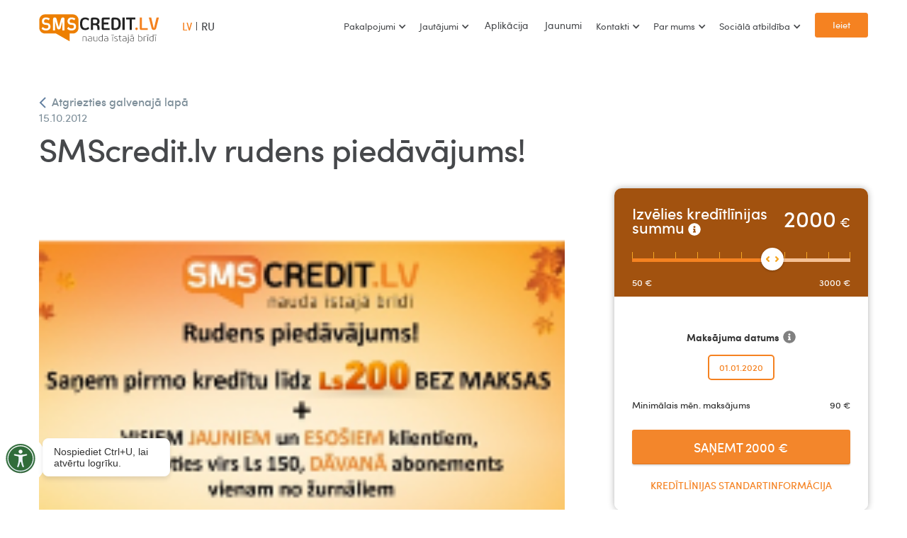

--- FILE ---
content_type: text/html
request_url: https://www.smscredit.lv/jaunumi/smscredit-lv-rudens-piedavajums
body_size: 9981
content:
<!DOCTYPE html><!-- Last Published: Wed Jan 14 2026 14:34:18 GMT+0000 (Coordinated Universal Time) --><html data-wf-domain="www.smscredit.lv" data-wf-page="60cb494e6e4f014b3e50e34c" data-wf-site="6061cceab75591978693f76e" lang="lv" data-wf-collection="60cb494e6e4f01731d50e3c4" data-wf-item-slug="smscredit-lv-rudens-piedavajums"><head><meta charset="utf-8"/><title>SMScredit.lv rudens piedāvājums!</title><meta content="Aizņemies SMScredit.lv un saņem dāvanā 3 mēnešu abonementu vienam no izdevniecības „Rīgas viļņi” žurnāliem - „Kasjauns”, „Открыто” vai „OK!”!" name="description"/><meta content="SMScredit.lv rudens piedāvājums!" property="og:title"/><meta content="Aizņemies SMScredit.lv un saņem dāvanā 3 mēnešu abonementu vienam no izdevniecības „Rīgas viļņi” žurnāliem - „Kasjauns”, „Открыто” vai „OK!”!" property="og:description"/><meta content="https://cdn.prod.website-files.com/6061cceab755910cb793f76f/67fe4165a0940a41969673b9_609bb65a7214722519714ff6_autumnLv1.png" property="og:image"/><meta content="SMScredit.lv rudens piedāvājums!" property="twitter:title"/><meta content="Aizņemies SMScredit.lv un saņem dāvanā 3 mēnešu abonementu vienam no izdevniecības „Rīgas viļņi” žurnāliem - „Kasjauns”, „Открыто” vai „OK!”!" property="twitter:description"/><meta content="https://cdn.prod.website-files.com/6061cceab755910cb793f76f/67fe4165a0940a41969673b9_609bb65a7214722519714ff6_autumnLv1.png" property="twitter:image"/><meta property="og:type" content="website"/><meta content="summary_large_image" name="twitter:card"/><meta content="width=device-width, initial-scale=1" name="viewport"/><meta content="-Xdc2T4fDa_39jvSlF9HC2hRXRHc9hvFsvcMoZj-gEM" name="google-site-verification"/><link href="https://cdn.prod.website-files.com/6061cceab75591978693f76e/css/smscredit-lv.shared.f87b60520.min.css" rel="stylesheet" type="text/css" integrity="sha384-+HtgUgK8GlJGSl07Aa6limq0VmwpdyvkfZxcnbKnuoHkgZtAOghBwa3Zw3Rx4s+T" crossorigin="anonymous"/><link href="https://fonts.googleapis.com" rel="preconnect"/><link href="https://fonts.gstatic.com" rel="preconnect" crossorigin="anonymous"/><script src="https://ajax.googleapis.com/ajax/libs/webfont/1.6.26/webfont.js" type="text/javascript"></script><script type="text/javascript">WebFont.load({  google: {    families: ["Droid Serif:400,400italic,700,700italic"]  }});</script><script type="text/javascript">!function(o,c){var n=c.documentElement,t=" w-mod-";n.className+=t+"js",("ontouchstart"in o||o.DocumentTouch&&c instanceof DocumentTouch)&&(n.className+=t+"touch")}(window,document);</script><link href="https://cdn.prod.website-files.com/6061cceab75591978693f76e/60b65af3faeef082e23154f7_smsArtboard.png" rel="shortcut icon" type="image/x-icon"/><link href="https://cdn.prod.website-files.com/6061cceab75591978693f76e/60b65aa74f5b9d0a87020e15_smsFav.png" rel="apple-touch-icon"/><link href="https://www.smscredit.lv/jaunumi/smscredit-lv-rudens-piedavajums" rel="canonical"/><meta name="viewport" content="width=device-width, initial-scale=1.0, maximum-scale=1.0, user-scalable=no" />

<script type='text/javascript'>
var vivus_config = {"home":"https:\/\/www.smscredit.lv","is_vivus_user":"","is_mobile_app":"","cookie_domain":"","chat_service":"zopim","zopim_code":"quIeoaww4QDH5SNK1BkjVKjt8DNkxcL4","zopim_lang":"lv","zopim_onload":"1","zopim_clearonclose":""};

function initZopim(showWindow){
  function launchZopim () {

    window.$zopim||(function(d,s){var z=$zopim=function(c){z._.push(c)},$=z.s=
      d.createElement(s),e=d.getElementsByTagName(s)[0];z.set=function(o){z.set.
      _.push(o)};z._=[];z.set._=[];$.async=!0;$.setAttribute('charset','utf-8');
      $.src='//v2.zopim.com/?'+vivus_config.zopim_code;z.t=+new Date;$.
      type='text/javascript';e.parentNode.insertBefore($,e)})(document,'script');

    window.$zopim(function(){
      window.$zopim.livechat.setLanguage(vivus_config.zopim_lang);
      if(!showWindow) {
        window.$zopim.livechat.button.hide();
        window.$zopim.livechat.bubble.hide();
        window.$zopim.livechat.badge.hide();
        window.$zopim.livechat.window.hide();
      }
      else if(showWindow == 2){
        window.$zopim.livechat.window.show();
      }
      else if(vivus_config.zopim_clearonclose){
        $zopim.livechat.setOnChatEnd(
          function() {
            $zopim.livechat.clearAll();
          }
        );
      }
    });

    document.removeEventListener('scroll', launchZopim);
    document.removeEventListener('mousedown', launchZopim);
    document.removeEventListener('mousemove', launchZopim);
    document.removeEventListener('touchstart', launchZopim);
    document.removeEventListener('scroll', launchZopim);
    document.removeEventListener('keydown', launchZopim);
  }

  if(typeof vivus_config.zopim_code !== 'undefined' && vivus_config.zopim_code != ''){
    if(vivus_config.is_mobile_app && showWindow){
      window.location = 'https://v2.zopim.com/widget/livechat.html?key='+vivus_config.zopim_code+'&lang=' + vivus_config.zopim_lang + '&hostname=' + window.location.hostname + '&hybrid_location=popup';
    }
    else {
      document.addEventListener('scroll', launchZopim);
      document.addEventListener('mousedown', launchZopim);
      document.addEventListener('mousemove', launchZopim);
      document.addEventListener('touchstart', launchZopim);
      document.addEventListener('scroll', launchZopim);
      document.addEventListener('keydown', launchZopim);
    }
  }
}

initZopim(1);

function startZopim() {
  initZopim(2);
}  
</script>

<!-- Google Tag Manager -->
<script>(function(w,d,s,l,i){w[l]=w[l]||[];w[l].push({'gtm.start':
new Date().getTime(),event:'gtm.js'});var f=d.getElementsByTagName(s)[0],
j=d.createElement(s),dl=l!='dataLayer'?'&l='+l:'';j.async=true;j.src=
'https://www.googletagmanager.com/gtm.js?id='+i+dl;f.parentNode.insertBefore(j,f);
})(window,document,'script','dataLayer','GTM-MCNKBJ');</script>
<!-- End Google Tag Manager -->


<!-- 
<script type='text/javascript'>
var vivus_config = {"home":"https:\/\/www.smscredit.lv","is_vivus_user":"","is_mobile_app":"","cookie_domain":"","chat_service":"zopim","zopim_code":"quIeoaww4QDH5SNK1BkjVKjt8DNkxcL4","zopim_lang":"lv","zopim_onload":"1","zopim_clearonclose":""};

function initZopim(showWindow){
  function launchZopim () {

    window.$zopim||(function(d,s){var z=$zopim=function(c){z._.push(c)},$=z.s=
      d.createElement(s),e=d.getElementsByTagName(s)[0];z.set=function(o){z.set.
      _.push(o)};z._=[];z.set._=[];$.async=!0;$.setAttribute('charset','utf-8');
      $.src='//v2.zopim.com/?'+vivus_config.zopim_code;z.t=+new Date;$.
      type='text/javascript';e.parentNode.insertBefore($,e)})(document,'script');

    window.$zopim(function(){
      window.$zopim.livechat.setLanguage(vivus_config.zopim_lang);
      if(!showWindow) {
        window.$zopim.livechat.button.hide();
        window.$zopim.livechat.bubble.hide();
        window.$zopim.livechat.badge.hide();
        window.$zopim.livechat.window.hide();
      }
      else if(showWindow == 2){
        window.$zopim.livechat.window.show();
      }
      else if(vivus_config.zopim_clearonclose){
        $zopim.livechat.setOnChatEnd(
          function() {
            $zopim.livechat.clearAll();
          }
        );
      }
    });

    document.removeEventListener('scroll', launchZopim);
    document.removeEventListener('mousedown', launchZopim);
    document.removeEventListener('mousemove', launchZopim);
    document.removeEventListener('touchstart', launchZopim);
    document.removeEventListener('scroll', launchZopim);
    document.removeEventListener('keydown', launchZopim);
  }

  if(typeof vivus_config.zopim_code !== 'undefined' && vivus_config.zopim_code != ''){
    if(vivus_config.is_mobile_app && showWindow){
      window.location = 'https://v2.zopim.com/widget/livechat.html?key='+vivus_config.zopim_code+'&lang=' + vivus_config.zopim_lang + '&hostname=' + window.location.hostname + '&hybrid_location=popup';
    }
    else {
      document.addEventListener('scroll', launchZopim);
      document.addEventListener('mousedown', launchZopim);
      document.addEventListener('mousemove', launchZopim);
      document.addEventListener('touchstart', launchZopim);
      document.addEventListener('scroll', launchZopim);
      document.addEventListener('keydown', launchZopim);
    }
  }
}

initZopim(1);

function startZopim() {
  initZopim(2);
}  
</script>
-->

<style>
  .WordSection1 *, .MsoNormal * {
    font-family: 'Sofiapro webfont',sans-serif;
  }
  
.css-8727q8 {
    padding: 14px 17px 14px !important;
  } 
.ReactModal__Overlay--after-open {
 	z-index:9999 !important;
  }

#calculator-widget .css-1lpvyab {
    display: block;
 	background-color:#f3862b;
    padding: 15px 15px 14px;
}
body .coi-banner__accept {background: rgb(245, 166, 35);}
  
.css-19y4y0n {
    max-width: auto !important;
    min-width: 360px;
  } 
  .sub-content-2 img {border-radius:10px;}  
* {font-family: Sofiapro Webfont, sans-serif  !important;}  
  
@media only screen and (max-width: 576px) {
   body #coiOverlay {
        align-items: center !important;
    }
}  
  
</style><style>
.w-richtext figure {max-width:100%;}
</style></head><body><div data-collapse="medium" data-animation="default" data-duration="400" data-easing="ease" data-easing2="ease" role="banner" class="navbar-dark w-nav"><div class="app-banner"><a href="https://ex.smscredit.lv/smscredit" target="_blank" class="link-block-32 w-inline-block"><div class="w-layout-grid grid-239"><div id="w-node-_3986e7f1-6b8e-c77a-f30d-fc148c671ad2-fb0851f7" class="div-block-6060"><div class="banner-badge">JAUNUMS</div><p class="banner-text">Ērtā un drošā mobilā aplikācija ir klāt!</p></div><img src="https://cdn.prod.website-files.com/6061cceab75591978693f76e/65e847826e024eaab711d568_app-s.webp" loading="lazy" id="w-node-_3986e7f1-6b8e-c77a-f30d-fc148c671ad7-fb0851f7" alt="" class="image-1149"/><div id="w-node-_3986e7f1-6b8e-c77a-f30d-fc148c671ad8-fb0851f7" class="text-block-1356">Lejupielādēt</div></div></a></div><div class="w-layout-grid grid-3"><a id="LoginButton" href="javascript:void(0);" class="button-lv warningme w-node-f079bfad-4709-7525-e20a-fbf043b285c8-fb0851f7 w-button">Ieiet</a><a href="/" id="w-node-_83a3e6a2-0a29-1424-e837-1d77fb0851fe-fb0851f7" class="brand-2 w-nav-brand"><img src="https://cdn.prod.website-files.com/6061cceab75591978693f76e/6551f22513ae493e9fdaa5b8_LV-flag.svg" loading="lazy" alt="" class="flag-lv"/><img src="https://cdn.prod.website-files.com/6061cceab75591978693f76e/60642bac867222833584350e_smscredit-lv-logo.svg" alt="" class="logo"/></a><nav role="navigation" id="w-node-_4a8b4f40-72db-fa1c-f0b6-77e5edaa29da-fb0851f7" class="nav-menu-5 w-nav-menu"><div class="lv-nonactive">LV</div><div class="div-block-252"></div><a href="/ru" class="ru-nonactive w-nav-link">RU</a></nav><nav role="navigation" id="w-node-_83a3e6a2-0a29-1424-e837-1d77fb085200-fb0851f7" class="nav-menu-2 w-nav-menu"><div data-hover="false" data-delay="0" class="dropdown-navbar w-dropdown"><div class="dropdown-toggle w-dropdown-toggle"><div class="text-navbar-3">Pakalpojumi</div><div class="icon-5 w-icon-dropdown-toggle"></div></div><nav class="dropdown-list w-dropdown-list"><a href="/pakalpojumi/ka-aiznemties" class="dropdown-link w-dropdown-link">Kā aizņemties</a><a href="/pakalpojumi/ka-atdot-kreditu" class="dropdown-link w-dropdown-link">Kā atdot</a><a href="/pakalpojumi/iespejas" class="dropdown-link w-dropdown-link">Iespējas</a><a href="/pakalpojumi/ka-aiznemties-atbildigi" class="dropdown-link w-dropdown-link">Kā aizņemties atbildīgi?<br/></a></nav></div><div data-hover="false" data-delay="0" class="dropdown-navbar w-dropdown"><div class="dropdown-toggle w-dropdown-toggle"><div class="text-navbar-3">Jautājumi</div><div class="icon-4 w-icon-dropdown-toggle"></div></div><nav class="dropdown-list w-dropdown-list"><a href="/buj/par-atdosanu" class="dropdown-link w-dropdown-link">Par atdošanu</a><a href="/buj/buj" class="dropdown-link w-dropdown-link">Par aizņemšanos</a><a href="/buj/citi-jautajumi" class="dropdown-link w-dropdown-link">Citi jautājumi</a><a href="/buj/cenradislv" class="dropdown-link w-dropdown-link">Cenrādis</a></nav></div><a href="/app" class="text-navbar-news w-nav-link">Aplikācija</a><a href="/jaunumi" class="text-navbar-news w-nav-link">Jaunumi</a><div data-hover="false" data-delay="0" class="dropdown-navbar w-dropdown"><div class="dropdown-toggle w-dropdown-toggle"><div class="text-navbar-3">Kontakti</div><div class="icon-2 w-icon-dropdown-toggle"></div></div><nav class="dropdown-list w-dropdown-list"><a href="/kontakti/kontakti" class="dropdown-link w-dropdown-link">Kontakti</a><a href="/kontakti/mediju-telpa" class="dropdown-link w-dropdown-link">Mediju telpa</a></nav></div><div data-hover="false" data-delay="0" class="dropdown-navbar w-dropdown"><div class="dropdown-toggle w-dropdown-toggle"><div class="text-navbar-3">Par mums</div><div class="icon-3 w-icon-dropdown-toggle"></div></div><nav class="dropdown-list w-dropdown-list"><a href="/par-smscredit/par-smscredit" class="dropdown-link w-dropdown-link">Par SMScredit.lv</a><a href="/par-smscredit/par-4finance" class="dropdown-link w-dropdown-link">Par 4finance</a><a href="/par-smscredit/sponsoresanas-vadlinijas" class="dropdown-link w-dropdown-link">Sponsorēšanas vadlīnijas</a><a href="/par-smscredit/fla" class="dropdown-link w-dropdown-link">Fintech Latvija Asociācija</a><a href="/par-smscredit/licences" class="dropdown-link w-dropdown-link">Licences</a></nav></div><div data-hover="false" data-delay="0" class="dropdown-navbar w-dropdown"><div class="dropdown-toggle w-dropdown-toggle"><div class="text-navbar-3">Sociālā atbildība</div><div class="icon-3 w-icon-dropdown-toggle"></div></div><nav class="dropdown-list w-dropdown-list"><a href="/sociala-atbildiba/4finance-labie-darbi" class="dropdown-link w-dropdown-link">4finance Labie Darbi</a><a href="/sociala-atbildiba/aiznemiesatbildigi-lv" class="dropdown-link w-dropdown-link">Aiznemiesatbildigi.lv</a><a href="/sociala-atbildiba/atbalsts-sportam-un-kulturai" class="dropdown-link w-dropdown-link">Atbalsts sportam</a><a href="/sociala-atbildiba/atbalsts-dzivniekiem" class="dropdown-link w-dropdown-link">Atbalsts dzīvniekiem</a></nav></div><a href="/ru" class="ru-mob-menu w-nav-link">RU</a><a href="javascript:void(0);" class="button-4 warningme w-button">Ieiet</a></nav><a id="w-node-caa34bab-c370-1836-762f-1d124eeadf3d-fb0851f7" href="/menu-lv" class="link-block-35 w-inline-block"><div class="w-embed"><svg class="menu-link" width="21" height="14" viewBox="0 0 21 14" fill="none" xmlns="http://www.w3.org/2000/svg">
<rect width="21" height="2" rx="1" fill="#414141"/>
<rect y="6" width="21" height="2" rx="1" fill="#414141"/>
<rect y="12" width="21" height="2" rx="1" fill="#414141"/>
</svg></div></a><link rel="prefetch" href="/menu-lv"/></div><div class="warning"><div class="modal-2 ntop"><div class="div-block-6732"><img width="106" data-w-id="86794e65-bc0a-d58b-b85f-a9672524ed9f" alt="Apmaksā kredītu pa daļām vai pilnā apmērā" src="https://cdn.prod.website-files.com/6061cceab75591978693f76e/685bfbf1ef368a1e825a82f5_Uzticami.svg" loading="lazy" class="icons-vyhody"/></div><h2 class="heading-9412"><span class="text-span-449"><strong class="bold-text-613">Atcelta komisija</strong></span><strong> par paātrināto naudas izmaksu!</strong><br/></h2><div class="badge-xl"><div>Piesakies un saņem naudu <strong class="bold-text-612">5 min.</strong></div></div><img data-w-id="86794e65-bc0a-d58b-b85f-a9672524edac" loading="lazy" alt="" src="https://cdn.prod.website-files.com/6061cceab75591978693f76e/6862817d6805e1d1d0181fe2_NIE.svg" class="closeme"/><div><div class="div-block-6731"><a href="https://account.smscredit.lv/login?lang=lv" class="button-lg-3-3 w-inline-block"><div class="text-block-10">Turpināt  uz klienta profilu</div></a></div><p class="paragraph-120">Kredīta izmaksa tiks izpildīta kā zibmaksājums, ja Jūsu banka ir pievienojusies zibmaksājumu sistēmai. Kredīta izmaksa uz bankām, kuras nav pievienojušās zibmaksājumu sistēmai, tiks izpildīti:<br/></p><ul role="list"><li class="list-item-405">tajā pašā dienā, ja izmaksa veikta līdz plkst.16:00 darba dienā. </li><li class="list-item-405">nākamajā darba dienā, ja izmaksa veikta pēc plkst.16:00 darba dienā, svētku dienās un brīvdienās.</li></ul></div></div></div></div><div class="page-block white-bg"><div class="container-9 w-container"><a href="/jaunumi" class="backlink w-inline-block"><img src="https://cdn.prod.website-files.com/6061cceab75591978693f76e/6061cceab755911e2e93f8db_left-s-arrow.svg" alt="" class="image-10"/><div class="text-block-93">Atgriezties galvenajā lapā</div></a><div class="blog-header"><div class="blog-item-date-3">15.10.2012</div><h1>SMScredit.lv rudens piedāvājums!</h1></div><div class="w-layout-grid blog-post-page"><div class="sub-content-2"><div class="div-block-45"><img loading="lazy" width="633" alt="SMScredit.lv rudens piedāvājums!" src="https://cdn.prod.website-files.com/6061cceab755910cb793f76f/67fe4165a0940a41969673b9_609bb65a7214722519714ff6_autumnLv1.png" class="image-53"/></div><div class="div-block-45 w-condition-invisible"><a href="#" class="w-inline-block"><img loading="lazy" width="633" alt="" src="https://cdn.prod.website-files.com/6061cceab755910cb793f76f/67fe4165a0940a41969673b9_609bb65a7214722519714ff6_autumnLv1.png" class="image-53"/></a></div><div class="w-richtext"><p>Aizņemies SMScredit.lv un saņem dāvanā 3 mēnešu abonementu vienam no izdevniecības „Rīgas viļņi” žurnāliem - „Kasjauns”, „Открыто” vai „OK!”!</p><ol role="list">	<li>Piesakies pirmajam vai atkārtotam kredītam virs Ls 150 <a href="https://sms.rigasvilni.lv/" target="_blank">https://sms.rigasvilni.lv/</a> vai pie kāda no mūsu sadarbības partneriem („Latvijas Pasts”, T/C „Valleta”, „Plus Punkts”);</li>	<li>Saņem kredītu;</li>	<li>Stundas laikā saņem kodu žurnāla abonementam uz savu reģistrēto mobilā tālruņa numuru un e-pasta adresi;</li>	<li>Abonē žurnālu https://sms.rigasvilni.lv/, aizpildot norādītos laukus un ievadot saņemto kodu;</li>	<li>Kods derīgs viena izdevniecības „Rīgas viļņi” žurnāla „Kasjauns”, „Открыто” vai „Ok!” abonēšanai uz 3 mēnešiem. Abonējot žurnālu līdz 25.11.2012., to saņemsi sākot ar 01.12.2012. Abonējot pēc 25.11.2012., žurnālu saņemsi sākot ar 01.01.2013.;</li>	<li>Kodu vari izmantot no 15.10.2012. līdz 15.12.2012.</li></ol><p>Papildu jautājumu gadījumā sazinies ar mums, zvanot pa tālruni 67333990. Vairāk informācijas par žurnāliem un abonēšanu <a href="https://abone.rigasvilni.lv/" target="_blank">https://abone.rigasvilni.lv/</a>.<strong>Pirmais kredīts joprojām BEZ MAKSAS! </strong>* Akcijas laiks no 15.10.2012. līdz 30.11.2012. Akcija spēkā arī aizņemoties papildsummu virs Ls 150.</p></div></div><div class="calc-stick-blog"><div class="calc-lv-container"><div class="w-embed w-script"><div 
  id="calculator-widget"
  data-language="lv"
  data-disable-swiper="true"
  data-version="new"
>
</div>
<script  src="https://assets.4finance.com/calculator-smscredit-lv/calculator.bundle.js"></script></div></div></div><div class="video w-dyn-bind-empty w-video w-embed"></div><div><div class="w-embed"><!-- ShareThis BEGIN -->
<div class="sharethis-inline-share-buttons"></div>
<!-- ShareThis END --></div></div></div><div class="w-layout-grid blog-post-page-full-blog w-condition-invisible"><div id="w-node-f0e5bf53-ed99-2e58-1f16-6342d7612a25-3e50e34c" class="sub-content-3"><img src="https://cdn.prod.website-files.com/6061cceab755910cb793f76f/67fe4165a0940a41969673b9_609bb65a7214722519714ff6_autumnLv1.png" loading="lazy" alt="SMScredit.lv rudens piedāvājums!" class="image-1135"/><div class="w-richtext"><p>Aizņemies SMScredit.lv un saņem dāvanā 3 mēnešu abonementu vienam no izdevniecības „Rīgas viļņi” žurnāliem - „Kasjauns”, „Открыто” vai „OK!”!</p><ol role="list">	<li>Piesakies pirmajam vai atkārtotam kredītam virs Ls 150 <a href="https://sms.rigasvilni.lv/" target="_blank">https://sms.rigasvilni.lv/</a> vai pie kāda no mūsu sadarbības partneriem („Latvijas Pasts”, T/C „Valleta”, „Plus Punkts”);</li>	<li>Saņem kredītu;</li>	<li>Stundas laikā saņem kodu žurnāla abonementam uz savu reģistrēto mobilā tālruņa numuru un e-pasta adresi;</li>	<li>Abonē žurnālu https://sms.rigasvilni.lv/, aizpildot norādītos laukus un ievadot saņemto kodu;</li>	<li>Kods derīgs viena izdevniecības „Rīgas viļņi” žurnāla „Kasjauns”, „Открыто” vai „Ok!” abonēšanai uz 3 mēnešiem. Abonējot žurnālu līdz 25.11.2012., to saņemsi sākot ar 01.12.2012. Abonējot pēc 25.11.2012., žurnālu saņemsi sākot ar 01.01.2013.;</li>	<li>Kodu vari izmantot no 15.10.2012. līdz 15.12.2012.</li></ol><p>Papildu jautājumu gadījumā sazinies ar mums, zvanot pa tālruni 67333990. Vairāk informācijas par žurnāliem un abonēšanu <a href="https://abone.rigasvilni.lv/" target="_blank">https://abone.rigasvilni.lv/</a>.<strong>Pirmais kredīts joprojām BEZ MAKSAS! </strong>* Akcijas laiks no 15.10.2012. līdz 30.11.2012. Akcija spēkā arī aizņemoties papildsummu virs Ls 150.</p></div></div><div class="video w-dyn-bind-empty w-video w-embed"></div><div><div class="w-embed"><!-- ShareThis BEGIN -->
<div class="sharethis-inline-share-buttons"></div>
<!-- ShareThis END --></div></div></div><div class="div-block-229"></div><h2>Jaunākās ziņas</h2><div class="collection-list-wrapper-5 w-dyn-list"><div role="list" class="collection-list-2 w-dyn-items"><div id="w-node-_6411113d-7532-1f74-f9c5-9b75ba8e6180-3e50e34c" role="listitem" class="w-dyn-item"><div class="blog-item"><a href="/jaunumi/ziemassvetku-laiks---mirkliem-kas-paliek-atmina-3di8w" class="link-block w-inline-block"><div id="w-node-a233d244-1208-6e16-2782-7ba2b73c4a31-3e50e34c" class="div-pic-blog related-pic"><div style="background-image:url(&quot;https://cdn.prod.website-files.com/6061cceab755910cb793f76f/6967a809b41990d8b9a978f1_694a6598256ebb1d6fb2f335_smscredit-ziemassvetki-600x430-LV.png&quot;)" class="div-block-250"></div></div><div class="blog-item-padding"><div class="blog-item-date-4">23.12.2025</div><div class="blog-item-title-link-2">Ziemassvētku laiks – mirkļiem, kas paliek atmiņā</div><p class="paragraph-14">Ziemassvētku laiks ir brīdis, kad ikdienas steiga uz mirkli apstājas un dod vietu siltām domām, mieram un kopā būšanai</p></div></a></div></div><div id="w-node-_6411113d-7532-1f74-f9c5-9b75ba8e6180-3e50e34c" role="listitem" class="w-dyn-item"><div class="blog-item"><a href="/jaunumi/gimenes-tradicijas-kuras-ir-verts-sakt---ieguldijums-attiecibas-stabilitate-un-nakotne-uh6nr" class="link-block w-inline-block"><div id="w-node-a233d244-1208-6e16-2782-7ba2b73c4a31-3e50e34c" class="div-pic-blog related-pic"><div style="background-image:url(&quot;https://cdn.prod.website-files.com/6061cceab755910cb793f76f/6967a7e03e055e7268e59c96_694a696ba83627994ca5620c_sms-blog.jpg&quot;)" class="div-block-250"></div></div><div class="blog-item-padding"><div class="blog-item-date-4">22.12.2025</div><div class="blog-item-title-link-2">Ģimenes tradīcijas, kuras ir vērts sākt – ieguldījums attiecībās, stabilitātē un nākotnē</div><p class="paragraph-14">Ģimenes tradīcijas nav tikai jauki ieradumi vai svētku rituāli, tās ir apzinātas darbības, kas veido drošības sajūtu, stiprina savstarpējo uzticēšanos un palīdz ģimenei noturēt līdzsvaru.</p></div></a></div></div><div id="w-node-_6411113d-7532-1f74-f9c5-9b75ba8e6180-3e50e34c" role="listitem" class="w-dyn-item"><div class="blog-item"><a href="/jaunumi/ziemassvetku-vecisu-skrejiens-jc0o0" class="link-block w-inline-block"><div id="w-node-a233d244-1208-6e16-2782-7ba2b73c4a31-3e50e34c" class="div-pic-blog related-pic"><div style="background-image:url(&quot;https://cdn.prod.website-files.com/6061cceab755910cb793f76f/6967a7af7bbe148eb89fa699_69298c92ca242c255ebc5d84_SFR%20600x430px.jpg&quot;)" class="div-block-250"></div></div><div class="blog-item-padding"><div class="blog-item-date-4">28.11.2025</div><div class="blog-item-title-link-2">Ziemassvētku vecīšu skrējiens</div><p class="paragraph-14">Kopš 2008. gada Rīgā ik gadu otrajā Adventē simtiem Ziemassvētku vecīšu pulcējas uz Ziemsvētku vecīšu skrējienu (Santa’s Fun Run), un arī šis gads nav izņēmums.</p></div></a></div></div><div id="w-node-_6411113d-7532-1f74-f9c5-9b75ba8e6180-3e50e34c" role="listitem" class="w-dyn-item"><div class="blog-item"><a href="/jaunumi/melna-piektdiena-ir-klat-u1w7x" class="link-block w-inline-block"><div id="w-node-a233d244-1208-6e16-2782-7ba2b73c4a31-3e50e34c" class="div-pic-blog related-pic"><div style="background-image:url(&quot;https://cdn.prod.website-files.com/6061cceab755910cb793f76f/6967a77952122154c7ffecb7_6924566b338fd1edb2a97df6_smscredit.lv-baneris-600x430-LV%20(1)%20-%20Copy.png&quot;)" class="div-block-250"></div></div><div class="blog-item-padding"><div class="blog-item-date-4">24.11.2025</div><div class="blog-item-title-link-2">Melnā Piektdiena ir klāt!</div><p class="paragraph-14">Pirms dodies atlaižu medībās, iepazīsties ar padomiem, kā iepirkties atbildīgi, izvairīties no pārtēriņa un atšķirt vajadzības no vēlmēm.</p></div></a></div></div></div></div></div></div><footer id="footer" class="footer-copy"><div class="div-block-692"><div class="container-4 w-container"><div class="w-layout-grid grid-10"><div id="w-node-_27022df3-ae4c-c6f0-a707-0952ceb1d1fb-ceb1d1f8"><div class="text-block-21">Klientu apkalpošana:</div><a href="tel:67333990" class="link-block-3 w-inline-block"><div class="div-block-37"><img src="https://cdn.prod.website-files.com/6061cceab75591978693f76e/6061cceab75591835e93f7a5_ico-mobile.svg" loading="lazy" width="22" alt="" class="phone-icon"/><div class="text-block-21">67 333 990</div></div></a><a href="#https://www.ondo.lv/#" class="button-chat hide w-button"><strong class="button-chat-text">Čats ar konsultantu</strong></a><div class="html-embed-9 w-embed"><a onclick="startZopim();" class="button-chat w-button"><strong class="orange">Čats ar konsultantu</strong></a></div></div><div id="w-node-_27022df3-ae4c-c6f0-a707-0952ceb1d1fd-ceb1d1f8" class="footer-right-area"><div class="text-footer-14"><strong>‍</strong>Darba dienās: 8:00 – 20:00<br/>Sestdienās: 9:00 – 18:00<br/>Svētdienās: Brīvs<br/><strong>Pieteikumu izskatīšana katru dienu: 8:00 – 23:00</strong></div></div></div></div><div class="container-2 w-container"><div class="w-layout-grid grid-2"><ul id="w-node-_27022df3-ae4c-c6f0-a707-0952ceb1d20d-ceb1d1f8" role="list" class="list w-list-unstyled"><li class="list-item"><a href="/buj/buj" class="link-6">Palīdzība</a></li><li class="list-item"><a href="/kontakti/kontakti" class="link-6">Kontakti</a></li><li class="list-item"><a href="/par-smscredit/par-smscredit" target="_blank" class="link-6">Par SMScredit.lv</a></li><li class="list-item"><a href="/par-smscredit/licences" target="_blank" class="link-6">Licences</a></li></ul><ul id="w-node-_27022df3-ae4c-c6f0-a707-0952ceb1d217-ceb1d1f8" role="list" class="list-2 w-list-unstyled"><li class="list-item"><a href="/pakalpojumi/ka-aiznemties-atbildigi" class="link-6">Atbildīga aizņemšanās</a></li><li class="list-item"><a href="/sociala-atbildiba/aiznemiesatbildigi-lv" class="link-6">Aiznemiesatbildigi.lv</a></li><li class="list-item"><a href="/sociala-atbildiba/atbalsts-sportam-un-kulturai" class="link-6">Atbalsts sportam un kultūrai</a></li><li class="list-item"><a href="/paterina-kredits" class="link-6">Patēriņa kredīts dažādām vajadzībām</a></li></ul><ul id="w-node-_27022df3-ae4c-c6f0-a707-0952ceb1d21b-ceb1d1f8" role="list" class="list-3 w-list-unstyled"><li class="list-item"><a href="/dokumenti/kreditlinijas-liguma-visparigie-noteikumi" class="link-6">Līgums</a></li><li class="list-item"><a href="/liguma-noteikumi/galvenais-liguma" class="link-6">Galvenais līgumā</a></li><li class="list-item"><a href="/liguma-noteikumi/privatuma-politika" class="link-6">Privātuma politika</a></li><li class="list-item"><a href="/cookies" class="link-6">Sīkdatnes</a></li><li class="list-item"><a href="https://app.falcony.io/wb4finance/links/whistleblowing" target="_blank" class="link-6">Trauksmes cēlāja kanāls</a></li></ul><ul id="w-node-_8374a6a0-8f7c-eec5-c541-6576c13d1f55-ceb1d1f8" role="list" class="list-3 w-list-unstyled"><li class="list-item"><a href="/finansu-termini/kreditvestures-izzina" class="link-6">Finanšu termini</a></li></ul><div id="w-node-_93735398-9768-3f14-b76e-03577432ae78-ceb1d1f8" class="line-footer"></div><div id="w-node-_27022df3-ae4c-c6f0-a707-0952ceb1d21f-ceb1d1f8" class="social-icons"><div class="div-block-691"><a href="https://www.facebook.com/SMScredit.lv/" target="_blank" class="link-block-6 w-inline-block"><img src="https://cdn.prod.website-files.com/6061cceab75591978693f76e/648995ad9d92bab5dcd8ec38_fb.svg" alt="facebook" class="image-1045 mob-2"/></a><a href="https://www.instagram.com/smscredit.lv/" target="_blank" class="link-block-6 w-inline-block"><img src="https://cdn.prod.website-files.com/6061cceab75591978693f76e/648995ad9d92bab5dcd8ec3a_instagram.svg" alt="instagram" class="image-1045"/></a><a href="https://www.draugiem.lv/smscredit.lv/" target="_blank" class="link-block-6 w-inline-block"><img src="https://cdn.prod.website-files.com/6061cceab75591978693f76e/648995ad9d92bab5dcd8ec39_draugiem.svg" alt="draugiem.lv" class="image-1045"/></a><a href="https://www.youtube.com/channel/UC-hwxxRb10fdFlP6QfPKmCw" target="_blank" class="link-block-6 w-inline-block"><img src="https://cdn.prod.website-files.com/6061cceab75591978693f76e/648995ad9d92bab5dcd8ec3b_youtube.svg" alt="youtube" class="image-1045 mob-2"/></a></div><div id="w-node-_27022df3-ae4c-c6f0-a707-0952ceb1d225-ceb1d1f8" class="div-block-14"><p class="paragraph-3"><a href="https://www.4finance.com/" target="_blank" class="c-link">© 4finance Group</a></p></div></div></div></div></div><div class="footer-bottom"><div class="container-footer-bottom w-container"><a id="w-node-_80ffd6c4-5cba-54e8-59d2-424425d4a65c-ceb1d1f8" href="/sociala-atbildiba/4finance-labie-darbi" target="_blank" class="link-block-17 w-inline-block"><img src="https://cdn.prod.website-files.com/6061cceab75591978693f76e/6061cceab75591706993f839_labie-darbi.png" loading="lazy" width="180" height="Auto" alt="" class="image-1037"/></a><a href="/sociala-atbildiba/aiznemiesatbildigi-lv" target="_blank" class="link-block-17 w-inline-block"><img src="https://cdn.prod.website-files.com/6061cceab75591978693f76e/61eae42b319aa9f9a49b322c_aiznemies_atbildigi_logo.svg" loading="lazy" width="198" height="Auto" alt="" class="image-1038"/></a><a id="w-node-_40a3be15-08a7-4e9d-8b5d-a97f7767c407-ceb1d1f8" href="/par-smscredit/fla" class="link-block-17 w-inline-block"><img src="https://cdn.prod.website-files.com/6061cceab75591978693f76e/6061cceab7559134c093f837_LAFPA_logo_Atbildigs.png" loading="lazy" width="142" height="Auto" alt="" class="image-1039"/></a></div></div><div class="floating-chat"><div class="html-embed-4 w-embed"><a href="javascript:;" onclick="startZopim();">
<img src="https://assets.website-files.com/5fa13a152e9f3a9d0c52740b/6048b0950cb9a354e67affc2_chat-button.svg" loading="lazy" alt="" class="image-56">
</a></div><div class="html-embed-3 w-embed"><a href="https://v2.zopim.com/widget/livechat.html?api_calls=%5B%5D&hostname=www.ondo.lv&key=quIeoaww4QDH5SNK1BkjVKjt8DNkxcL4&lang=lv&" target="_blank">  
<img src="https://assets.website-files.com/5fa13a152e9f3a9d0c52740b/6048b0950cb9a354e67affc2_chat-button.svg" loading="lazy" alt="" class="image-56">
</a></div></div></footer><script src="https://d3e54v103j8qbb.cloudfront.net/js/jquery-3.5.1.min.dc5e7f18c8.js?site=6061cceab75591978693f76e" type="text/javascript" integrity="sha256-9/aliU8dGd2tb6OSsuzixeV4y/faTqgFtohetphbbj0=" crossorigin="anonymous"></script><script src="https://cdn.prod.website-files.com/6061cceab75591978693f76e/js/smscredit-lv.schunk.36b8fb49256177c8.js" type="text/javascript" integrity="sha384-4abIlA5/v7XaW1HMXKBgnUuhnjBYJ/Z9C1OSg4OhmVw9O3QeHJ/qJqFBERCDPv7G" crossorigin="anonymous"></script><script src="https://cdn.prod.website-files.com/6061cceab75591978693f76e/js/smscredit-lv.schunk.9720095b80037b28.js" type="text/javascript" integrity="sha384-k33SymMtWJ4i3UwA3MLpfdOt2BGALpmgzYGMT/VNrFtGDWUtc970EZgcSAlGNQ2C" crossorigin="anonymous"></script><script src="https://cdn.prod.website-files.com/6061cceab75591978693f76e/js/smscredit-lv.341b4a20.ea4374293f3614dd.js" type="text/javascript" integrity="sha384-S898PVzp9pTciONNoZFVcdWMW+E61ljHC5B1J0zhWcVUwIZIDYh9IoJAikMYN83r" crossorigin="anonymous"></script><!-- Google Tag Manager (noscript) -->
<noscript><iframe src="https://www.googletagmanager.com/ns.html?id=GTM-MCNKBJ"
height="0" width="0" style="display:none;visibility:hidden"></iframe></noscript>
<!-- End Google Tag Manager (noscript) -->

<script type='text/javascript'>
function hideZopim() {  if (window && window.$zopim && window.$zopim.livechat) {    window.$zopim.livechat.hideAll();  } else {    setTimeout(hideZopim, 300);  }}; hideZopim();
</script>
  
  <script>
  const modal = document.querySelector('.warning');
  const CLOSE_KEY = 'warningModalLastShown';
  const MODAL_COOLDOWN_DAYS = 4;

  const pathSegments = window.location.pathname.split('/').filter(Boolean);
  const isRussian = pathSegments.includes('ru');

  const LOGIN_URL = isRussian
    ? 'https://account.smscredit.lv/login?lang=ru'
    : 'https://account.smscredit.lv/login?lang=lv';

  function wasModalShownRecently() {
    const lastShown = localStorage.getItem(CLOSE_KEY);
    if (!lastShown) return false;
    const lastDate = new Date(parseInt(lastShown, 10));
    const now = new Date();
    const diffTime = now - lastDate;
    const diffDays = diffTime / (1000 * 60 * 60 * 24);
    return diffDays < MODAL_COOLDOWN_DAYS;
  }

  document.querySelectorAll('.warningme').forEach(function(btn) {
    btn.addEventListener('click', function(e) {
      e.preventDefault();

      if (wasModalShownRecently()) {
        window.location.href = LOGIN_URL;
      } else {
        modal.style.display = 'flex';
        localStorage.setItem(CLOSE_KEY, Date.now().toString());
      }
    });
  });

  document.querySelector('.closeme').addEventListener('click', function() {
    modal.style.display = 'none';
  });
</script></body></html>

--- FILE ---
content_type: text/css
request_url: https://cdn.prod.website-files.com/6061cceab75591978693f76e/css/smscredit-lv.shared.f87b60520.min.css
body_size: 71746
content:
html{-webkit-text-size-adjust:100%;-ms-text-size-adjust:100%;font-family:sans-serif}body{margin:0}article,aside,details,figcaption,figure,footer,header,hgroup,main,menu,nav,section,summary{display:block}audio,canvas,progress,video{vertical-align:baseline;display:inline-block}audio:not([controls]){height:0;display:none}[hidden],template{display:none}a{background-color:#0000}a:active,a:hover{outline:0}abbr[title]{border-bottom:1px dotted}b,strong{font-weight:700}dfn{font-style:italic}h1{margin:.67em 0;font-size:2em}mark{color:#000;background:#ff0}small{font-size:80%}sub,sup{vertical-align:baseline;font-size:75%;line-height:0;position:relative}sup{top:-.5em}sub{bottom:-.25em}img{border:0}svg:not(:root){overflow:hidden}hr{box-sizing:content-box;height:0}pre{overflow:auto}code,kbd,pre,samp{font-family:monospace;font-size:1em}button,input,optgroup,select,textarea{color:inherit;font:inherit;margin:0}button{overflow:visible}button,select{text-transform:none}button,html input[type=button],input[type=reset]{-webkit-appearance:button;cursor:pointer}button[disabled],html input[disabled]{cursor:default}button::-moz-focus-inner,input::-moz-focus-inner{border:0;padding:0}input{line-height:normal}input[type=checkbox],input[type=radio]{box-sizing:border-box;padding:0}input[type=number]::-webkit-inner-spin-button,input[type=number]::-webkit-outer-spin-button{height:auto}input[type=search]{-webkit-appearance:none}input[type=search]::-webkit-search-cancel-button,input[type=search]::-webkit-search-decoration{-webkit-appearance:none}legend{border:0;padding:0}textarea{overflow:auto}optgroup{font-weight:700}table{border-collapse:collapse;border-spacing:0}td,th{padding:0}@font-face{font-family:webflow-icons;src:url([data-uri])format("truetype");font-weight:400;font-style:normal}[class^=w-icon-],[class*=\ w-icon-]{speak:none;font-variant:normal;text-transform:none;-webkit-font-smoothing:antialiased;-moz-osx-font-smoothing:grayscale;font-style:normal;font-weight:400;line-height:1;font-family:webflow-icons!important}.w-icon-slider-right:before{content:""}.w-icon-slider-left:before{content:""}.w-icon-nav-menu:before{content:""}.w-icon-arrow-down:before,.w-icon-dropdown-toggle:before{content:""}.w-icon-file-upload-remove:before{content:""}.w-icon-file-upload-icon:before{content:""}*{box-sizing:border-box}html{height:100%}body{color:#333;background-color:#fff;min-height:100%;margin:0;font-family:Arial,sans-serif;font-size:14px;line-height:20px}img{vertical-align:middle;max-width:100%;display:inline-block}html.w-mod-touch *{background-attachment:scroll!important}.w-block{display:block}.w-inline-block{max-width:100%;display:inline-block}.w-clearfix:before,.w-clearfix:after{content:" ";grid-area:1/1/2/2;display:table}.w-clearfix:after{clear:both}.w-hidden{display:none}.w-button{color:#fff;line-height:inherit;cursor:pointer;background-color:#3898ec;border:0;border-radius:0;padding:9px 15px;text-decoration:none;display:inline-block}input.w-button{-webkit-appearance:button}html[data-w-dynpage] [data-w-cloak]{color:#0000!important}.w-code-block{margin:unset}pre.w-code-block code{all:inherit}.w-optimization{display:contents}.w-webflow-badge,.w-webflow-badge>img{box-sizing:unset;width:unset;height:unset;max-height:unset;max-width:unset;min-height:unset;min-width:unset;margin:unset;padding:unset;float:unset;clear:unset;border:unset;border-radius:unset;background:unset;background-image:unset;background-position:unset;background-size:unset;background-repeat:unset;background-origin:unset;background-clip:unset;background-attachment:unset;background-color:unset;box-shadow:unset;transform:unset;direction:unset;font-family:unset;font-weight:unset;color:unset;font-size:unset;line-height:unset;font-style:unset;font-variant:unset;text-align:unset;letter-spacing:unset;-webkit-text-decoration:unset;text-decoration:unset;text-indent:unset;text-transform:unset;list-style-type:unset;text-shadow:unset;vertical-align:unset;cursor:unset;white-space:unset;word-break:unset;word-spacing:unset;word-wrap:unset;transition:unset}.w-webflow-badge{white-space:nowrap;cursor:pointer;box-shadow:0 0 0 1px #0000001a,0 1px 3px #0000001a;visibility:visible!important;opacity:1!important;z-index:2147483647!important;color:#aaadb0!important;overflow:unset!important;background-color:#fff!important;border-radius:3px!important;width:auto!important;height:auto!important;margin:0!important;padding:6px!important;font-size:12px!important;line-height:14px!important;text-decoration:none!important;display:inline-block!important;position:fixed!important;inset:auto 12px 12px auto!important;transform:none!important}.w-webflow-badge>img{position:unset;visibility:unset!important;opacity:1!important;vertical-align:middle!important;display:inline-block!important}h1,h2,h3,h4,h5,h6{margin-bottom:10px;font-weight:700}h1{margin-top:20px;font-size:38px;line-height:44px}h2{margin-top:20px;font-size:32px;line-height:36px}h3{margin-top:20px;font-size:24px;line-height:30px}h4{margin-top:10px;font-size:18px;line-height:24px}h5{margin-top:10px;font-size:14px;line-height:20px}h6{margin-top:10px;font-size:12px;line-height:18px}p{margin-top:0;margin-bottom:10px}blockquote{border-left:5px solid #e2e2e2;margin:0 0 10px;padding:10px 20px;font-size:18px;line-height:22px}figure{margin:0 0 10px}figcaption{text-align:center;margin-top:5px}ul,ol{margin-top:0;margin-bottom:10px;padding-left:40px}.w-list-unstyled{padding-left:0;list-style:none}.w-embed:before,.w-embed:after{content:" ";grid-area:1/1/2/2;display:table}.w-embed:after{clear:both}.w-video{width:100%;padding:0;position:relative}.w-video iframe,.w-video object,.w-video embed{border:none;width:100%;height:100%;position:absolute;top:0;left:0}fieldset{border:0;margin:0;padding:0}button,[type=button],[type=reset]{cursor:pointer;-webkit-appearance:button;border:0}.w-form{margin:0 0 15px}.w-form-done{text-align:center;background-color:#ddd;padding:20px;display:none}.w-form-fail{background-color:#ffdede;margin-top:10px;padding:10px;display:none}label{margin-bottom:5px;font-weight:700;display:block}.w-input,.w-select{color:#333;vertical-align:middle;background-color:#fff;border:1px solid #ccc;width:100%;height:38px;margin-bottom:10px;padding:8px 12px;font-size:14px;line-height:1.42857;display:block}.w-input::placeholder,.w-select::placeholder{color:#999}.w-input:focus,.w-select:focus{border-color:#3898ec;outline:0}.w-input[disabled],.w-select[disabled],.w-input[readonly],.w-select[readonly],fieldset[disabled] .w-input,fieldset[disabled] .w-select{cursor:not-allowed}.w-input[disabled]:not(.w-input-disabled),.w-select[disabled]:not(.w-input-disabled),.w-input[readonly],.w-select[readonly],fieldset[disabled]:not(.w-input-disabled) .w-input,fieldset[disabled]:not(.w-input-disabled) .w-select{background-color:#eee}textarea.w-input,textarea.w-select{height:auto}.w-select{background-color:#f3f3f3}.w-select[multiple]{height:auto}.w-form-label{cursor:pointer;margin-bottom:0;font-weight:400;display:inline-block}.w-radio{margin-bottom:5px;padding-left:20px;display:block}.w-radio:before,.w-radio:after{content:" ";grid-area:1/1/2/2;display:table}.w-radio:after{clear:both}.w-radio-input{float:left;margin:3px 0 0 -20px;line-height:normal}.w-file-upload{margin-bottom:10px;display:block}.w-file-upload-input{opacity:0;z-index:-100;width:.1px;height:.1px;position:absolute;overflow:hidden}.w-file-upload-default,.w-file-upload-uploading,.w-file-upload-success{color:#333;display:inline-block}.w-file-upload-error{margin-top:10px;display:block}.w-file-upload-default.w-hidden,.w-file-upload-uploading.w-hidden,.w-file-upload-error.w-hidden,.w-file-upload-success.w-hidden{display:none}.w-file-upload-uploading-btn{cursor:pointer;background-color:#fafafa;border:1px solid #ccc;margin:0;padding:8px 12px;font-size:14px;font-weight:400;display:flex}.w-file-upload-file{background-color:#fafafa;border:1px solid #ccc;flex-grow:1;justify-content:space-between;margin:0;padding:8px 9px 8px 11px;display:flex}.w-file-upload-file-name{font-size:14px;font-weight:400;display:block}.w-file-remove-link{cursor:pointer;width:auto;height:auto;margin-top:3px;margin-left:10px;padding:3px;display:block}.w-icon-file-upload-remove{margin:auto;font-size:10px}.w-file-upload-error-msg{color:#ea384c;padding:2px 0;display:inline-block}.w-file-upload-info{padding:0 12px;line-height:38px;display:inline-block}.w-file-upload-label{cursor:pointer;background-color:#fafafa;border:1px solid #ccc;margin:0;padding:8px 12px;font-size:14px;font-weight:400;display:inline-block}.w-icon-file-upload-icon,.w-icon-file-upload-uploading{width:20px;margin-right:8px;display:inline-block}.w-icon-file-upload-uploading{height:20px}.w-container{max-width:940px;margin-left:auto;margin-right:auto}.w-container:before,.w-container:after{content:" ";grid-area:1/1/2/2;display:table}.w-container:after{clear:both}.w-container .w-row{margin-left:-10px;margin-right:-10px}.w-row:before,.w-row:after{content:" ";grid-area:1/1/2/2;display:table}.w-row:after{clear:both}.w-row .w-row{margin-left:0;margin-right:0}.w-col{float:left;width:100%;min-height:1px;padding-left:10px;padding-right:10px;position:relative}.w-col .w-col{padding-left:0;padding-right:0}.w-col-1{width:8.33333%}.w-col-2{width:16.6667%}.w-col-3{width:25%}.w-col-4{width:33.3333%}.w-col-5{width:41.6667%}.w-col-6{width:50%}.w-col-7{width:58.3333%}.w-col-8{width:66.6667%}.w-col-9{width:75%}.w-col-10{width:83.3333%}.w-col-11{width:91.6667%}.w-col-12{width:100%}.w-hidden-main{display:none!important}@media screen and (max-width:991px){.w-container{max-width:728px}.w-hidden-main{display:inherit!important}.w-hidden-medium{display:none!important}.w-col-medium-1{width:8.33333%}.w-col-medium-2{width:16.6667%}.w-col-medium-3{width:25%}.w-col-medium-4{width:33.3333%}.w-col-medium-5{width:41.6667%}.w-col-medium-6{width:50%}.w-col-medium-7{width:58.3333%}.w-col-medium-8{width:66.6667%}.w-col-medium-9{width:75%}.w-col-medium-10{width:83.3333%}.w-col-medium-11{width:91.6667%}.w-col-medium-12{width:100%}.w-col-stack{width:100%;left:auto;right:auto}}@media screen and (max-width:767px){.w-hidden-main,.w-hidden-medium{display:inherit!important}.w-hidden-small{display:none!important}.w-row,.w-container .w-row{margin-left:0;margin-right:0}.w-col{width:100%;left:auto;right:auto}.w-col-small-1{width:8.33333%}.w-col-small-2{width:16.6667%}.w-col-small-3{width:25%}.w-col-small-4{width:33.3333%}.w-col-small-5{width:41.6667%}.w-col-small-6{width:50%}.w-col-small-7{width:58.3333%}.w-col-small-8{width:66.6667%}.w-col-small-9{width:75%}.w-col-small-10{width:83.3333%}.w-col-small-11{width:91.6667%}.w-col-small-12{width:100%}}@media screen and (max-width:479px){.w-container{max-width:none}.w-hidden-main,.w-hidden-medium,.w-hidden-small{display:inherit!important}.w-hidden-tiny{display:none!important}.w-col{width:100%}.w-col-tiny-1{width:8.33333%}.w-col-tiny-2{width:16.6667%}.w-col-tiny-3{width:25%}.w-col-tiny-4{width:33.3333%}.w-col-tiny-5{width:41.6667%}.w-col-tiny-6{width:50%}.w-col-tiny-7{width:58.3333%}.w-col-tiny-8{width:66.6667%}.w-col-tiny-9{width:75%}.w-col-tiny-10{width:83.3333%}.w-col-tiny-11{width:91.6667%}.w-col-tiny-12{width:100%}}.w-widget{position:relative}.w-widget-map{width:100%;height:400px}.w-widget-map label{width:auto;display:inline}.w-widget-map img{max-width:inherit}.w-widget-map .gm-style-iw{text-align:center}.w-widget-map .gm-style-iw>button{display:none!important}.w-widget-twitter{overflow:hidden}.w-widget-twitter-count-shim{vertical-align:top;text-align:center;background:#fff;border:1px solid #758696;border-radius:3px;width:28px;height:20px;display:inline-block;position:relative}.w-widget-twitter-count-shim *{pointer-events:none;-webkit-user-select:none;user-select:none}.w-widget-twitter-count-shim .w-widget-twitter-count-inner{text-align:center;color:#999;font-family:serif;font-size:15px;line-height:12px;position:relative}.w-widget-twitter-count-shim .w-widget-twitter-count-clear{display:block;position:relative}.w-widget-twitter-count-shim.w--large{width:36px;height:28px}.w-widget-twitter-count-shim.w--large .w-widget-twitter-count-inner{font-size:18px;line-height:18px}.w-widget-twitter-count-shim:not(.w--vertical){margin-left:5px;margin-right:8px}.w-widget-twitter-count-shim:not(.w--vertical).w--large{margin-left:6px}.w-widget-twitter-count-shim:not(.w--vertical):before,.w-widget-twitter-count-shim:not(.w--vertical):after{content:" ";pointer-events:none;border:solid #0000;width:0;height:0;position:absolute;top:50%;left:0}.w-widget-twitter-count-shim:not(.w--vertical):before{border-width:4px;border-color:#75869600 #5d6c7b #75869600 #75869600;margin-top:-4px;margin-left:-9px}.w-widget-twitter-count-shim:not(.w--vertical).w--large:before{border-width:5px;margin-top:-5px;margin-left:-10px}.w-widget-twitter-count-shim:not(.w--vertical):after{border-width:4px;border-color:#fff0 #fff #fff0 #fff0;margin-top:-4px;margin-left:-8px}.w-widget-twitter-count-shim:not(.w--vertical).w--large:after{border-width:5px;margin-top:-5px;margin-left:-9px}.w-widget-twitter-count-shim.w--vertical{width:61px;height:33px;margin-bottom:8px}.w-widget-twitter-count-shim.w--vertical:before,.w-widget-twitter-count-shim.w--vertical:after{content:" ";pointer-events:none;border:solid #0000;width:0;height:0;position:absolute;top:100%;left:50%}.w-widget-twitter-count-shim.w--vertical:before{border-width:5px;border-color:#5d6c7b #75869600 #75869600;margin-left:-5px}.w-widget-twitter-count-shim.w--vertical:after{border-width:4px;border-color:#fff #fff0 #fff0;margin-left:-4px}.w-widget-twitter-count-shim.w--vertical .w-widget-twitter-count-inner{font-size:18px;line-height:22px}.w-widget-twitter-count-shim.w--vertical.w--large{width:76px}.w-background-video{color:#fff;height:500px;position:relative;overflow:hidden}.w-background-video>video{object-fit:cover;z-index:-100;background-position:50%;background-size:cover;width:100%;height:100%;margin:auto;position:absolute;inset:-100%}.w-background-video>video::-webkit-media-controls-start-playback-button{-webkit-appearance:none;display:none!important}.w-background-video--control{background-color:#0000;padding:0;position:absolute;bottom:1em;right:1em}.w-background-video--control>[hidden]{display:none!important}.w-slider{text-align:center;clear:both;-webkit-tap-highlight-color:#0000;tap-highlight-color:#0000;background:#ddd;height:300px;position:relative}.w-slider-mask{z-index:1;white-space:nowrap;height:100%;display:block;position:relative;left:0;right:0;overflow:hidden}.w-slide{vertical-align:top;white-space:normal;text-align:left;width:100%;height:100%;display:inline-block;position:relative}.w-slider-nav{z-index:2;text-align:center;-webkit-tap-highlight-color:#0000;tap-highlight-color:#0000;height:40px;margin:auto;padding-top:10px;position:absolute;inset:auto 0 0}.w-slider-nav.w-round>div{border-radius:100%}.w-slider-nav.w-num>div{font-size:inherit;line-height:inherit;width:auto;height:auto;padding:.2em .5em}.w-slider-nav.w-shadow>div{box-shadow:0 0 3px #3336}.w-slider-nav-invert{color:#fff}.w-slider-nav-invert>div{background-color:#2226}.w-slider-nav-invert>div.w-active{background-color:#222}.w-slider-dot{cursor:pointer;background-color:#fff6;width:1em;height:1em;margin:0 3px .5em;transition:background-color .1s,color .1s;display:inline-block;position:relative}.w-slider-dot.w-active{background-color:#fff}.w-slider-dot:focus{outline:none;box-shadow:0 0 0 2px #fff}.w-slider-dot:focus.w-active{box-shadow:none}.w-slider-arrow-left,.w-slider-arrow-right{cursor:pointer;color:#fff;-webkit-tap-highlight-color:#0000;tap-highlight-color:#0000;-webkit-user-select:none;user-select:none;width:80px;margin:auto;font-size:40px;position:absolute;inset:0;overflow:hidden}.w-slider-arrow-left [class^=w-icon-],.w-slider-arrow-right [class^=w-icon-],.w-slider-arrow-left [class*=\ w-icon-],.w-slider-arrow-right [class*=\ w-icon-]{position:absolute}.w-slider-arrow-left:focus,.w-slider-arrow-right:focus{outline:0}.w-slider-arrow-left{z-index:3;right:auto}.w-slider-arrow-right{z-index:4;left:auto}.w-icon-slider-left,.w-icon-slider-right{width:1em;height:1em;margin:auto;inset:0}.w-slider-aria-label{clip:rect(0 0 0 0);border:0;width:1px;height:1px;margin:-1px;padding:0;position:absolute;overflow:hidden}.w-slider-force-show{display:block!important}.w-dropdown{text-align:left;z-index:900;margin-left:auto;margin-right:auto;display:inline-block;position:relative}.w-dropdown-btn,.w-dropdown-toggle,.w-dropdown-link{vertical-align:top;color:#222;text-align:left;white-space:nowrap;margin-left:auto;margin-right:auto;padding:20px;text-decoration:none;position:relative}.w-dropdown-toggle{-webkit-user-select:none;user-select:none;cursor:pointer;padding-right:40px;display:inline-block}.w-dropdown-toggle:focus{outline:0}.w-icon-dropdown-toggle{width:1em;height:1em;margin:auto 20px auto auto;position:absolute;top:0;bottom:0;right:0}.w-dropdown-list{background:#ddd;min-width:100%;display:none;position:absolute}.w-dropdown-list.w--open{display:block}.w-dropdown-link{color:#222;padding:10px 20px;display:block}.w-dropdown-link.w--current{color:#0082f3}.w-dropdown-link:focus{outline:0}@media screen and (max-width:767px){.w-nav-brand{padding-left:10px}}.w-lightbox-backdrop{cursor:auto;letter-spacing:normal;text-indent:0;text-shadow:none;text-transform:none;visibility:visible;white-space:normal;word-break:normal;word-spacing:normal;word-wrap:normal;color:#fff;text-align:center;z-index:2000;opacity:0;-webkit-user-select:none;-moz-user-select:none;-webkit-tap-highlight-color:transparent;background:#000000e6;outline:0;font-family:Helvetica Neue,Helvetica,Ubuntu,Segoe UI,Verdana,sans-serif;font-size:17px;font-style:normal;font-weight:300;line-height:1.2;list-style:disc;position:fixed;inset:0;-webkit-transform:translate(0)}.w-lightbox-backdrop,.w-lightbox-container{-webkit-overflow-scrolling:touch;height:100%;overflow:auto}.w-lightbox-content{height:100vh;position:relative;overflow:hidden}.w-lightbox-view{opacity:0;width:100vw;height:100vh;position:absolute}.w-lightbox-view:before{content:"";height:100vh}.w-lightbox-group,.w-lightbox-group .w-lightbox-view,.w-lightbox-group .w-lightbox-view:before{height:86vh}.w-lightbox-frame,.w-lightbox-view:before{vertical-align:middle;display:inline-block}.w-lightbox-figure{margin:0;position:relative}.w-lightbox-group .w-lightbox-figure{cursor:pointer}.w-lightbox-img{width:auto;max-width:none;height:auto}.w-lightbox-image{float:none;max-width:100vw;max-height:100vh;display:block}.w-lightbox-group .w-lightbox-image{max-height:86vh}.w-lightbox-caption{text-align:left;text-overflow:ellipsis;white-space:nowrap;background:#0006;padding:.5em 1em;position:absolute;bottom:0;left:0;right:0;overflow:hidden}.w-lightbox-embed{width:100%;height:100%;position:absolute;inset:0}.w-lightbox-control{cursor:pointer;background-position:50%;background-repeat:no-repeat;background-size:24px;width:4em;transition:all .3s;position:absolute;top:0}.w-lightbox-left{background-image:url([data-uri]);display:none;bottom:0;left:0}.w-lightbox-right{background-image:url([data-uri]);display:none;bottom:0;right:0}.w-lightbox-close{background-image:url([data-uri]);background-size:18px;height:2.6em;right:0}.w-lightbox-strip{white-space:nowrap;padding:0 1vh;line-height:0;position:absolute;bottom:0;left:0;right:0;overflow:auto hidden}.w-lightbox-item{box-sizing:content-box;cursor:pointer;width:10vh;padding:2vh 1vh;display:inline-block;-webkit-transform:translate(0,0)}.w-lightbox-active{opacity:.3}.w-lightbox-thumbnail{background:#222;height:10vh;position:relative;overflow:hidden}.w-lightbox-thumbnail-image{position:absolute;top:0;left:0}.w-lightbox-thumbnail .w-lightbox-tall{width:100%;top:50%;transform:translateY(-50%)}.w-lightbox-thumbnail .w-lightbox-wide{height:100%;left:50%;transform:translate(-50%)}.w-lightbox-spinner{box-sizing:border-box;border:5px solid #0006;border-radius:50%;width:40px;height:40px;margin-top:-20px;margin-left:-20px;animation:.8s linear infinite spin;position:absolute;top:50%;left:50%}.w-lightbox-spinner:after{content:"";border:3px solid #0000;border-bottom-color:#fff;border-radius:50%;position:absolute;inset:-4px}.w-lightbox-hide{display:none}.w-lightbox-noscroll{overflow:hidden}@media (min-width:768px){.w-lightbox-content{height:96vh;margin-top:2vh}.w-lightbox-view,.w-lightbox-view:before{height:96vh}.w-lightbox-group,.w-lightbox-group .w-lightbox-view,.w-lightbox-group .w-lightbox-view:before{height:84vh}.w-lightbox-image{max-width:96vw;max-height:96vh}.w-lightbox-group .w-lightbox-image{max-width:82.3vw;max-height:84vh}.w-lightbox-left,.w-lightbox-right{opacity:.5;display:block}.w-lightbox-close{opacity:.8}.w-lightbox-control:hover{opacity:1}}.w-lightbox-inactive,.w-lightbox-inactive:hover{opacity:0}.w-richtext:before,.w-richtext:after{content:" ";grid-area:1/1/2/2;display:table}.w-richtext:after{clear:both}.w-richtext[contenteditable=true]:before,.w-richtext[contenteditable=true]:after{white-space:initial}.w-richtext ol,.w-richtext ul{overflow:hidden}.w-richtext .w-richtext-figure-selected.w-richtext-figure-type-video div:after,.w-richtext .w-richtext-figure-selected[data-rt-type=video] div:after,.w-richtext .w-richtext-figure-selected.w-richtext-figure-type-image div,.w-richtext .w-richtext-figure-selected[data-rt-type=image] div{outline:2px solid #2895f7}.w-richtext figure.w-richtext-figure-type-video>div:after,.w-richtext figure[data-rt-type=video]>div:after{content:"";display:none;position:absolute;inset:0}.w-richtext figure{max-width:60%;position:relative}.w-richtext figure>div:before{cursor:default!important}.w-richtext figure img{width:100%}.w-richtext figure figcaption.w-richtext-figcaption-placeholder{opacity:.6}.w-richtext figure div{color:#0000;font-size:0}.w-richtext figure.w-richtext-figure-type-image,.w-richtext figure[data-rt-type=image]{display:table}.w-richtext figure.w-richtext-figure-type-image>div,.w-richtext figure[data-rt-type=image]>div{display:inline-block}.w-richtext figure.w-richtext-figure-type-image>figcaption,.w-richtext figure[data-rt-type=image]>figcaption{caption-side:bottom;display:table-caption}.w-richtext figure.w-richtext-figure-type-video,.w-richtext figure[data-rt-type=video]{width:60%;height:0}.w-richtext figure.w-richtext-figure-type-video iframe,.w-richtext figure[data-rt-type=video] iframe{width:100%;height:100%;position:absolute;top:0;left:0}.w-richtext figure.w-richtext-figure-type-video>div,.w-richtext figure[data-rt-type=video]>div{width:100%}.w-richtext figure.w-richtext-align-center{clear:both;margin-left:auto;margin-right:auto}.w-richtext figure.w-richtext-align-center.w-richtext-figure-type-image>div,.w-richtext figure.w-richtext-align-center[data-rt-type=image]>div{max-width:100%}.w-richtext figure.w-richtext-align-normal{clear:both}.w-richtext figure.w-richtext-align-fullwidth{text-align:center;clear:both;width:100%;max-width:100%;margin-left:auto;margin-right:auto;display:block}.w-richtext figure.w-richtext-align-fullwidth>div{padding-bottom:inherit;display:inline-block}.w-richtext figure.w-richtext-align-fullwidth>figcaption{display:block}.w-richtext figure.w-richtext-align-floatleft{float:left;clear:none;margin-right:15px}.w-richtext figure.w-richtext-align-floatright{float:right;clear:none;margin-left:15px}.w-nav{z-index:1000;background:#ddd;position:relative}.w-nav:before,.w-nav:after{content:" ";grid-area:1/1/2/2;display:table}.w-nav:after{clear:both}.w-nav-brand{float:left;color:#333;text-decoration:none;position:relative}.w-nav-link{vertical-align:top;color:#222;text-align:left;margin-left:auto;margin-right:auto;padding:20px;text-decoration:none;display:inline-block;position:relative}.w-nav-link.w--current{color:#0082f3}.w-nav-menu{float:right;position:relative}[data-nav-menu-open]{text-align:center;background:#c8c8c8;min-width:200px;position:absolute;top:100%;left:0;right:0;overflow:visible;display:block!important}.w--nav-link-open{display:block;position:relative}.w-nav-overlay{width:100%;display:none;position:absolute;top:100%;left:0;right:0;overflow:hidden}.w-nav-overlay [data-nav-menu-open]{top:0}.w-nav[data-animation=over-left] .w-nav-overlay{width:auto}.w-nav[data-animation=over-left] .w-nav-overlay,.w-nav[data-animation=over-left] [data-nav-menu-open]{z-index:1;top:0;right:auto}.w-nav[data-animation=over-right] .w-nav-overlay{width:auto}.w-nav[data-animation=over-right] .w-nav-overlay,.w-nav[data-animation=over-right] [data-nav-menu-open]{z-index:1;top:0;left:auto}.w-nav-button{float:right;cursor:pointer;-webkit-tap-highlight-color:#0000;tap-highlight-color:#0000;-webkit-user-select:none;user-select:none;padding:18px;font-size:24px;display:none;position:relative}.w-nav-button:focus{outline:0}.w-nav-button.w--open{color:#fff;background-color:#c8c8c8}.w-nav[data-collapse=all] .w-nav-menu{display:none}.w-nav[data-collapse=all] .w-nav-button,.w--nav-dropdown-open,.w--nav-dropdown-toggle-open{display:block}.w--nav-dropdown-list-open{position:static}@media screen and (max-width:991px){.w-nav[data-collapse=medium] .w-nav-menu{display:none}.w-nav[data-collapse=medium] .w-nav-button{display:block}}@media screen and (max-width:767px){.w-nav[data-collapse=small] .w-nav-menu{display:none}.w-nav[data-collapse=small] .w-nav-button{display:block}.w-nav-brand{padding-left:10px}}@media screen and (max-width:479px){.w-nav[data-collapse=tiny] .w-nav-menu{display:none}.w-nav[data-collapse=tiny] .w-nav-button{display:block}}.w-tabs{position:relative}.w-tabs:before,.w-tabs:after{content:" ";grid-area:1/1/2/2;display:table}.w-tabs:after{clear:both}.w-tab-menu{position:relative}.w-tab-link{vertical-align:top;text-align:left;cursor:pointer;color:#222;background-color:#ddd;padding:9px 30px;text-decoration:none;display:inline-block;position:relative}.w-tab-link.w--current{background-color:#c8c8c8}.w-tab-link:focus{outline:0}.w-tab-content{display:block;position:relative;overflow:hidden}.w-tab-pane{display:none;position:relative}.w--tab-active{display:block}@media screen and (max-width:479px){.w-tab-link{display:block}}.w-ix-emptyfix:after{content:""}@keyframes spin{0%{transform:rotate(0)}to{transform:rotate(360deg)}}.w-dyn-empty{background-color:#ddd;padding:10px}.w-dyn-hide,.w-dyn-bind-empty,.w-condition-invisible{display:none!important}.wf-layout-layout{display:grid}@font-face{font-family:Sofiapro Webfont;src:url(https://cdn.prod.website-files.com/6061cceab75591978693f76e/667eb568047374c7383bcd7b_sofiapro-extralight-webfont.woff2)format("woff2");font-weight:200;font-style:normal;font-display:swap}@font-face{font-family:Sofiapro Webfont;src:url(https://cdn.prod.website-files.com/6061cceab75591978693f76e/667eb5688cd58d914e518247_sofiapro-light-webfont.woff2)format("woff2");font-weight:300;font-style:normal;font-display:swap}@font-face{font-family:Sofiapro Webfont;src:url(https://cdn.prod.website-files.com/6061cceab75591978693f76e/667eb5689eaee99242d0eebc_sofiapro-bold-webfont.woff2)format("woff2");font-weight:700;font-style:normal;font-display:swap}@font-face{font-family:Sofiapro Webfont;src:url(https://cdn.prod.website-files.com/6061cceab75591978693f76e/667eb5688cd58d914e51825f_sofiapro-semibold-webfont.woff2)format("woff2");font-weight:600;font-style:normal;font-display:swap}@font-face{font-family:Sofiapro Webfont;src:url(https://cdn.prod.website-files.com/6061cceab75591978693f76e/667eb568816d0707689dc0e1_sofiapro-black-webfont.woff2)format("woff2");font-weight:900;font-style:normal;font-display:swap}@font-face{font-family:Sofiapro Webfont;src:url(https://cdn.prod.website-files.com/6061cceab75591978693f76e/667eb56813dc237044e01962_sofiapro-medium-webfont.woff2)format("woff2");font-weight:500;font-style:normal;font-display:swap}@font-face{font-family:Sofiapro Webfont;src:url(https://cdn.prod.website-files.com/6061cceab75591978693f76e/667eb5689eec28c6354cb028_sofiapro-regular-webfont.woff2)format("woff2");font-weight:400;font-style:normal;font-display:swap}:root{--smscredit-dim-grey:#46484b;--smscredit-orange:#f58221;--smscredit-slate-grey:#7d8e99;--smscredit-gainsboro:#dde0e5;--smscredit-white-smoke:#f4f5f6;--orange-red:#df5927;--smscredit-dark-grey:#303a3d;--smscredit-ghost-white:#ebedf2;--smscredit-orange-light:#ffb25b}.w-layout-grid{grid-row-gap:16px;grid-column-gap:16px;grid-template-rows:auto auto;grid-template-columns:1fr 1fr;grid-auto-columns:1fr;display:grid}.w-layout-blockcontainer{max-width:940px;margin-left:auto;margin-right:auto;display:block}.w-pagination-wrapper{flex-wrap:wrap;justify-content:center;display:flex}.w-pagination-previous{color:#333;background-color:#fafafa;border:1px solid #ccc;border-radius:2px;margin-left:10px;margin-right:10px;padding:9px 20px;font-size:14px;display:block}.w-pagination-previous-icon{margin-right:4px}.w-pagination-next{color:#333;background-color:#fafafa;border:1px solid #ccc;border-radius:2px;margin-left:10px;margin-right:10px;padding:9px 20px;font-size:14px;display:block}.w-pagination-next-icon{margin-left:4px}@media screen and (max-width:991px){.w-layout-blockcontainer{max-width:728px}}@media screen and (max-width:767px){.w-layout-blockcontainer{max-width:none}}body{color:#333;flex-direction:column;font-family:Sofiapro Webfont,sans-serif;font-size:14px;line-height:20px;display:flex}h1{color:var(--smscredit-dim-grey);letter-spacing:-.7px;margin:0 0 10px;font-family:Sofiapro Webfont,sans-serif;font-size:46px;font-weight:500;line-height:1.1em}h2{color:var(--smscredit-dim-grey);letter-spacing:-.6px;margin-top:0;margin-bottom:10px;font-family:Sofiapro Webfont,sans-serif;font-size:33px;font-weight:500;line-height:1.1em}h3{color:var(--smscredit-dim-grey);letter-spacing:-.02px;margin:0 0 10px;font-family:Sofiapro Webfont,sans-serif;font-size:26px;font-weight:500;line-height:1.2em}h4{color:var(--smscredit-dim-grey);letter-spacing:-.02px;margin-top:0;margin-bottom:5px;font-family:Sofiapro Webfont,sans-serif;font-size:21px;font-weight:500;line-height:1.3em}h5{color:var(--smscredit-dim-grey);margin-top:10px;margin-bottom:10px;font-family:Sofiapro Webfont,sans-serif;font-size:18px;font-weight:500;line-height:20px}h6{margin-top:10px;margin-bottom:10px;font-family:Coresansm55;font-size:16px;font-weight:500;line-height:18px}p{color:var(--smscredit-dim-grey);margin-bottom:10px;font-family:Sofiapro Webfont,sans-serif;font-size:16px;line-height:1.5em}a{color:var(--smscredit-orange);font-family:Sofiapro Webfont,sans-serif;font-size:16px;font-weight:500;text-decoration:none;transition:all .2s}a:hover{color:var(--smscredit-dim-grey)}ul{margin-top:0;margin-bottom:10px;padding-left:22px;font-family:Sofiapro Webfont,sans-serif}li{color:var(--smscredit-dim-grey);margin-bottom:4px;font-family:Sofiapro Webfont,sans-serif;font-size:16px;font-weight:400;line-height:1.5em}strong{font-family:Sofiapro Webfont,sans-serif;font-weight:600}blockquote{border-left:5px solid #ffd200;margin-bottom:10px;padding:0 20px;font-family:Sofiapro Webfont,sans-serif;font-size:18px;line-height:1.4em}figure{margin-bottom:10px}.brand-2{flex-wrap:nowrap;justify-content:center;align-items:center;height:74px;padding-top:7px;padding-bottom:0;display:flex}.brand-2.w--current{height:74px;padding-bottom:0}.grid-3{grid-column-gap:16px;grid-template-rows:auto;grid-template-columns:180px 1fr 1.5fr;place-content:center space-between;align-items:center;width:auto;max-width:1170px;height:74px;margin-top:0;margin-left:auto;margin-right:auto}.nav-menu-2{justify-content:space-between;align-items:center;margin-top:0;display:flex}.button-4{background-color:var(--smscredit-orange);color:var(--smscredit-white-smoke);text-transform:none;cursor:pointer;border:1px solid #f3862b;border-radius:3px;margin-top:9px;margin-bottom:13px;margin-left:11px;padding:6px 24px 7px;font-family:Sofiapro Webfont,sans-serif;font-size:13px;line-height:20px;transition:all .2s}.button-4:hover{border-style:solid;border-color:var(--orange-red);color:var(--orange-red);background-color:#fff}.logo{object-fit:contain;object-position:0% 50%;width:170px;min-width:160px;height:auto;margin-top:0;margin-bottom:0;margin-right:0;padding-top:0;padding-bottom:0;display:block}.menu-button.my-btn{display:none}.navbar-dark{z-index:10;box-shadow:none;color:#fff;background-color:#fff0;height:74px;margin-left:0;margin-right:0;padding:0 30px}.text-block-21{color:#fff;flex:none;align-self:center;margin-right:14px;padding-left:0;font-family:Sofiapro Webfont,sans-serif;font-size:20px;line-height:1.6em;display:inline}.container-4{max-width:1170px}.footer-right-area{text-align:right}.image-5{cursor:pointer;margin-left:0;padding-left:0}.image-5:hover{opacity:.8}.image-5.mob-2{margin-left:0}.footer{background-color:var(--smscredit-dark-grey);text-align:center;align-items:flex-start;padding:36px 0 0;position:static;inset:auto 0% 0%}.grid-2{grid-column-gap:38px;grid-row-gap:0px;grid-template-rows:auto;grid-template-columns:auto auto auto auto 1fr}.link-block-3{color:#fff;text-align:left;flex-flow:column;align-content:center;align-self:center;align-items:flex-start;text-decoration:none;display:flex}.link-block-3:hover{opacity:.6}.link-6{color:#ddd;font-family:Sofiapro Webfont,sans-serif;font-size:14px;font-weight:400;text-decoration:none}.link-6:hover{opacity:.6;color:#ddd;text-decoration:none}.link-6:focus,.link-6.w--current{text-decoration:underline}.list-item{color:#65696e;text-align:left;margin-bottom:13px;font-family:Coresansm45;font-size:13px;font-weight:400;display:block}.paragraph-3{color:#fff;text-align:left;margin-top:0;margin-bottom:10px;margin-left:auto;font-family:Sofiapro webfont,sans-serif;font-size:12px;font-weight:400}.grid-10{grid-column-gap:0px;grid-row-gap:12px;border-bottom:1px solid #536266;grid-template-rows:auto auto;grid-template-columns:1fr 1fr;align-items:center;padding-bottom:20px}.container-2{max-width:1170px;padding-top:30px;padding-bottom:30px;text-decoration:none}.text-footer-14{color:#ddd;margin-top:0;margin-bottom:0;font-family:Sofiapro Webfont,sans-serif;font-weight:300;line-height:2.1em}.calc-ru-container{background-color:#0000;height:auto}.link{color:var(--smscredit-orange)}.body{font-family:Sofiapro Webfont,sans-serif;font-style:normal;font-weight:400}.dropdown-navbar{color:var(--smscredit-dark-grey);margin-top:0;font-family:Coresansm55 webfont;font-size:16px;display:inline-block;position:static}.dropdown-navbar:hover{color:var(--smscredit-orange)}.text-navbar{color:var(--smscredit-dim-grey);margin-right:0;padding-right:10px;font-family:Coresansm45;font-size:15px;font-weight:400}.dropdown-toggle{color:var(--smscredit-dim-grey);cursor:pointer;padding:18px 14px 18px 10px;font-family:Coresansm55;font-size:13px;transition:all .2s}.dropdown-toggle:hover{color:var(--smscredit-orange);font-family:Coresansm55}.dropdown-link{color:var(--smscredit-dim-grey);background-color:#fff;width:100%;margin-left:0;margin-right:auto;padding-top:12px;padding-bottom:12px;font-family:Sofiapro Webfont,sans-serif;font-size:15px;font-weight:400}.dropdown-link:hover,.dropdown-link.w--current{color:var(--smscredit-orange)}.dropdown-list{background-color:#f1e9e9}.dropdown-list.w--open{z-index:10;background-color:#fff;border-radius:5px;flex-flow:column wrap;align-content:flex-start;align-items:flex-start;width:auto;min-width:230px;max-width:none;padding-top:10px;padding-bottom:10px;display:flex;box-shadow:0 6px 15px #0003}.footer-bottom{background-color:var(--smscredit-ghost-white);width:100%;margin-bottom:0;margin-left:auto;margin-right:auto;padding-bottom:0;padding-left:40px;padding-right:40px}.container-footer-bottom{flex-wrap:nowrap;place-content:space-around;max-width:1170px;padding-top:40px;padding-bottom:33px;padding-left:0;text-decoration:none;display:flex}.section-sanem{background-color:#ffd200;background-image:linear-gradient(to bottom,var(--orange-red),#f3862b);padding-top:80px;padding-bottom:70px}.section-sanem.white{background-image:linear-gradient(to bottom,#fff,#fff),linear-gradient(to bottom,var(--orange-red),#f3862b)}.heading-40{color:var(--smscredit-dim-grey);text-align:center;letter-spacing:-.01em;margin-top:0;margin-bottom:20px;font-family:Coresansm55;font-size:40px;font-weight:500;line-height:1.2em}.button-lg-3{background-color:var(--smscredit-dim-grey);color:var(--smscredit-white-smoke);text-align:center;text-transform:uppercase;border-radius:6px;justify-content:center;max-width:340px;margin-top:50px;margin-left:auto;margin-right:auto;padding:20px;font-size:18px;font-weight:500;line-height:18px;text-decoration:none;transition:all .2s;display:block;box-shadow:0 2px 6px #858a9945}.button-lg-3:hover{background-color:var(--smscredit-dark-grey)}.button-lg-3.orange{background-color:var(--smscredit-orange)}.text-button-white{color:#fff;letter-spacing:.05em;justify-content:center;padding-top:0;font-size:18px;text-decoration:none;display:flex}.heading-30{color:var(--smscredit-dim-grey);text-align:left;margin-bottom:20px;font-family:Sofiapro webfont,sans-serif;font-size:30px;font-weight:500;line-height:1.4em}.section-zinas{background-color:var(--smscredit-ghost-white);margin-top:0;padding:70px 30px 80px}.heading-26{color:var(--smscredit-dim-grey);text-align:left;margin-top:0;padding-top:0;font-family:Sofiapro webfont,sans-serif;font-size:26px;font-weight:500}.heading-26._20{margin-bottom:20px}.text-18{text-align:center;margin-bottom:0;padding-top:0;padding-bottom:0;font-family:Coresansm45;font-size:18px;font-weight:400;line-height:1.4em}.text-18.white{color:#fff;font-family:Sofiapro Webfont,sans-serif;font-size:17px;font-weight:400}.list{margin-top:0;margin-bottom:0}.list-2{margin-top:0;margin-bottom:10px}.list-3{margin-top:0;margin-bottom:0}.div-block-14{margin-top:auto;display:flex}.link-block-6{margin-bottom:20px;padding-left:26px}.link-block-6:hover{opacity:.6}.container-informace{max-width:1170px;margin-top:30px;padding-top:0;padding-bottom:0;padding-left:0;text-decoration:none}.icon-2,.icon-3{margin-right:8px}.icon-4{margin-left:0;margin-right:8px;padding-left:0}.icon-5{margin-right:8px}.hero-with-background-wrap{border-bottom:0 #ebedee;height:530px;padding-left:30px;padding-right:30px;display:flex;position:relative}.hero2-grid{z-index:1;grid-column-gap:0px;grid-row-gap:0px;background-color:#0000;grid-template-rows:auto;grid-template-columns:1fr 1fr;grid-auto-flow:row;width:100%;max-width:1170px;min-height:auto;margin-left:auto;margin-right:auto;position:relative;inset:0%}.hero2-title{flex-direction:column;flex:1;justify-content:center;align-self:stretch;align-items:flex-start;padding:0 20px 0 0;display:block}.hero2-background{grid-column-gap:0px;grid-row-gap:0px;background-color:var(--smscredit-white-smoke);grid-template-rows:auto;min-height:auto;position:absolute;inset:0%}.hero2-content{flex-direction:column;justify-content:space-between;padding-right:20px;display:flex}.heading-40-left{color:var(--smscredit-dim-grey);text-align:left;letter-spacing:-.01em;margin-top:0;margin-bottom:10px;font-family:Sofiapro webfont,sans-serif;font-size:42px;font-weight:600;line-height:1.2em;display:block}.heading-40-left._40-down{margin-bottom:auto}.paragraph-hero{opacity:1;color:var(--smscredit-slate-grey);margin-top:4px;margin-bottom:10px;margin-right:0;font-size:20px;line-height:1.4em;display:block}.section{margin-top:0;padding:70px 30px}.paragraph-16-left{color:#333;text-align:left;margin-bottom:0;margin-right:0;padding-top:0;padding-bottom:0;font-family:Sofiapro webfont,sans-serif;font-size:16px;line-height:1.6em}.em-dash{color:#333;margin-top:0;margin-bottom:6px;font-size:16px}.block-informace{grid-column-gap:16px;grid-row-gap:16px;grid-template-rows:auto;grid-template-columns:auto 1fr;grid-auto-columns:1fr;margin-bottom:0;display:grid}.hero-image-jak{background-image:url(https://cdn.prod.website-files.com/6061cceab75591978693f76e/6630e50e22255a766c2bc8df_ka-aiznemties.webp);background-position:0 0;background-repeat:no-repeat;background-size:cover}.section-prectete{margin-top:0;padding:60px 30px}.divblock-icons{flex-direction:column;justify-content:center;align-items:center;margin-bottom:20px;display:flex}.hero-image-vyhody{background-image:url(https://cdn.prod.website-files.com/6061cceab75591978693f76e/6630dc824d5237440fce04db_ka-aiznemties-atbildigi.webp);background-position:0 0;background-repeat:no-repeat;background-size:cover}.icons-vyhody-2{flex:1;max-width:none;max-height:none;margin-bottom:0;margin-left:0;margin-right:auto;display:block}.grid-iespejas{grid-column-gap:70px;grid-row-gap:70px;grid-template-rows:auto auto;grid-template-columns:1fr 1fr;place-items:stretch stretch;max-width:1170px;margin-left:auto;margin-right:auto;padding-top:0;padding-bottom:0}.top-hero{background-image:url(https://cdn.prod.website-files.com/6061cceab75591978693f76e/67e6bcf75cc0aa76b743bdad_about-pic1.png),linear-gradient(#db4f00,#ff9b50);background-position:0 0,0 0;background-repeat:no-repeat,repeat;background-size:820px,auto}.top-hero.bg01{background-image:url(https://cdn.prod.website-files.com/6061cceab75591978693f76e/68ee50fe7fc86f339820a54f_girl-ppage.avif),linear-gradient(#db4f00,#ff9b50);background-position:0 0,0 0}.top-hero.bg02{background-image:url(https://cdn.prod.website-files.com/6061cceab75591978693f76e/68ee50fe7fc86f339820a54f_girl-ppage.avif),linear-gradient(#db4f00,#ff9b50)}.top-hero.bg03{background-image:url(https://cdn.prod.website-files.com/6061cceab75591978693f76e/67e6bf18485641de9ba6e4d9_Frame%2078.png),linear-gradient(#db4f00,#ff9b50)}.top-hero.bg04{background-image:url(https://cdn.prod.website-files.com/6061cceab75591978693f76e/67e6bf8ac6d3b8bdd02ea734_Frame%2079.png),linear-gradient(#db4f00,#ff9b50)}.par-ondo-block{flex-direction:column;align-items:flex-start;max-width:1170px;margin-bottom:0;margin-left:auto;margin-right:auto;display:block}.grid-par-ondo{grid-column-gap:70px;grid-row-gap:70px;grid-template-rows:auto auto;grid-template-columns:1fr;grid-auto-columns:1fr;justify-content:start;place-items:start;max-width:1170px;margin-bottom:20px;margin-left:auto;margin-right:auto;padding-top:0;padding-bottom:0;display:grid}.grid-kontakty{grid-column-gap:36px;grid-row-gap:36px;grid-template-rows:auto auto;grid-template-columns:1fr 1fr;align-self:stretch;place-items:stretch start;min-width:1170px;max-width:1170px;margin-left:auto;margin-right:auto;padding-top:0;padding-bottom:0}.hero-heading{background-color:var(--smscredit-white-smoke);border-bottom:0 #ebedee;flex-direction:column;align-items:stretch;height:auto;padding:62px 30px 60px;display:block;position:static;inset:0 0% 0%}.hero-grid-kontakty{z-index:1;grid-column-gap:0px;grid-row-gap:0px;grid-template-rows:auto;grid-template-columns:1fr .75fr;grid-auto-flow:row;align-items:start;width:100%;max-width:1170px;min-height:auto;margin-left:auto;margin-right:auto;position:relative;inset:0%}.kontakty-block{flex-direction:column;align-items:flex-start;display:block}.div-block-kontakty{background-color:#fff;border-radius:6px;flex-direction:column;justify-content:space-between;padding:40px;display:block;box-shadow:1px 1px 16px #0000000a}.div-block-work-time{grid-column-gap:10px;grid-row-gap:12px;border-top:1px solid #46484b33;grid-template-rows:auto auto;grid-template-columns:1fr 1fr;grid-auto-columns:1fr;margin-top:24px;padding-top:28px;display:grid}.paragraph-14-light{opacity:1;color:var(--smscredit-slate-grey);text-align:left;margin-bottom:0;margin-right:0;padding-top:0;padding-bottom:0;font-size:14px;line-height:1.4em}.phones-18{text-align:left;margin-bottom:20px;margin-right:0;padding-top:0;padding-bottom:0;font-size:20px;font-weight:500;line-height:1.7em}.icons-kontakty{flex:1;max-width:none;max-height:none;margin-bottom:20px;margin-left:0;margin-right:auto;display:block}.paragraph-14{text-align:left;margin-bottom:0;margin-right:0;padding-top:0;padding-bottom:0;font-size:14px;font-weight:400;line-height:1.4em;display:block}.paragraph-14.left{font-family:Sofiapro webfont,sans-serif}.div-block-kontakty-info{grid-column-gap:3px;grid-row-gap:3px;border-top:1px solid #46484b33;grid-template-rows:auto;grid-template-columns:1fr 1fr;grid-auto-columns:1fr;margin-top:10px;padding-top:20px;display:grid}.div-block-o-nas{grid-column-gap:46px;grid-row-gap:12px;border:1px #000;grid-template-rows:auto;grid-template-columns:1fr 1fr;grid-auto-columns:1fr;margin-top:20px;padding-top:0;display:grid}.block-rekviziti{grid-column-gap:16px;grid-row-gap:4px;border-top:1px solid #46484b33;border-bottom:1px #46484b33;grid-template-rows:auto;grid-template-columns:.6fr 1fr;grid-auto-columns:1fr;margin-top:0;padding-top:12px;padding-bottom:12px;display:grid}.block-rekviziti.no-line{border:1px #000}.hero-dotazy{background-image:linear-gradient(#4b4b4b24,#4b4b4b24),url(https://cdn.prod.website-files.com/6061cceab75591978693f76e/6061cceab755919b5293f82c_faq-bg%20\(2\).webp);background-position:0 0,50% 0;background-repeat:repeat,no-repeat;background-size:auto,cover;flex-direction:row;justify-content:center;align-items:center;height:280px;padding-bottom:17px;display:block}.search-button{color:#fff;text-align:left;background-color:#316e4c;border-left:1px solid #0000000f;border-top-right-radius:4px;border-bottom-right-radius:4px;height:55px;padding-left:20px;padding-right:20px;font-weight:500;transition:background-color .1s}.search-button:hover{background-color:#a7cc46}.hero-container{text-align:center;flex-direction:row;flex:1;justify-content:center;margin-top:0;display:block}.search{background-color:#fff;border-radius:4px;height:55px;display:flex;position:relative;box-shadow:1px 1px 3px #0000001c}.icon-400{color:#00000021;justify-content:center;align-items:center;padding:13px;font-size:21px;display:flex}.search-input{float:left;border-style:none;width:100%;height:55px;margin-bottom:0;padding-left:0;padding-right:0}.heading-hero-40{color:#fff;margin-top:0;font-family:Coresansm45 webfont;font-size:40px;font-weight:400}.hero-image-jak-splatit{background-image:url(https://cdn.prod.website-files.com/6061cceab75591978693f76e/6630e6075ca6d134033fc5fa_kak-vernut-bystryy-kredit.webp);background-position:0 0;background-repeat:no-repeat;background-size:cover}.div-block-rekvizit{grid-column-gap:16px;grid-row-gap:14px;grid-template-rows:auto auto auto auto auto auto;grid-template-columns:2fr 3fr 80px;grid-auto-columns:1fr;margin-top:20px;display:grid}.paragraph-16{color:var(--smscredit-slate-grey);text-align:left;margin-bottom:10px;margin-left:0;margin-right:0;padding-top:0;padding-bottom:0;padding-left:0;font-size:16px;font-weight:400;line-height:1.5em}.paragraph-16._30-left{padding-left:30px}.paragraph-16._20-up{margin-top:20px;font-size:16px}.paragraph-16.left{white-space:normal}.paragraph-16._20-down{margin-bottom:20px}.paragraph-16._40-down{margin-bottom:40px}.paragraph-16.blog{color:var(--smscredit-slate-grey)}.paragraph-16-bold{color:var(--smscredit-dim-grey);text-align:left;margin-top:10px;margin-bottom:0;margin-right:80px;padding-top:0;padding-bottom:0;font-size:16px;font-weight:600;line-height:1.5em}.atdot-block{grid-column-gap:16px;grid-row-gap:16px;flex-direction:column;grid-template-rows:100px auto;grid-template-columns:1fr;grid-auto-columns:1fr;align-items:stretch;display:grid}.grid-ka-atdod{grid-column-gap:30px;grid-row-gap:60px;grid-template-rows:auto;grid-template-columns:1fr .5fr;place-items:start;max-width:1170px;margin-left:auto;margin-right:auto;padding-top:0;padding-bottom:0}.payment-block{grid-column-gap:0px;grid-row-gap:4px;grid-template-rows:auto auto;grid-template-columns:18px 1.75fr;grid-auto-columns:1fr;margin-top:5px;padding-top:0;display:grid}.div-block-2{grid-column-gap:0px;grid-row-gap:12px;grid-template-rows:auto auto auto auto;grid-template-columns:16px auto;grid-auto-columns:1fr;align-self:flex-start;margin-bottom:30px;padding-top:10px;display:grid}.kontakty-page{background-color:var(--smscredit-white-smoke);border-bottom:0 #ebedee;flex-direction:column;align-items:center;height:auto;padding:50px 40px 70px;display:flex;position:relative}.kontakty-page._2{padding-top:0;padding-left:30px;padding-right:30px}.logowhite{width:180px;display:block}.hero{background-color:#000;background-image:url(https://cdn.prod.website-files.com/6061cceab75591978693f76e/611e174e68e2de27d14a4ab8_lv-bg-21.jpg);background-position:50%;background-repeat:no-repeat;background-size:contain;height:740px;padding-left:20px;padding-right:20px}.hero.xmas{background-image:url(https://cdn.prod.website-files.com/6061cceab75591978693f76e/61b9cf43dbb0df04f4a3327b_xmaslv.jpg);background-size:cover}.utility-page-wrap{background-color:#ed7f01;justify-content:center;align-items:center;width:100vw;max-width:100%;height:auto;min-height:50vh;max-height:100%;font-family:Coresansm55;display:flex}.utility-page-content{text-align:center;flex-direction:column;width:260px;display:flex}.body-2{font-family:Coresansm55 webfont;font-weight:500}.avatar-2{background-color:#0000;background-image:url(https://cdn.prod.website-files.com/6061cceab75591978693f76e/6061cceab75591c0da93f88f_gvido.e_2019_new-1.webp);background-position:0 0;background-size:cover;border-radius:50%;width:100px;height:100px}.div-block-29{flex-direction:column;align-items:flex-start;display:flex}.button-chat{text-align:center;background-color:#0000;border:2px solid #f58221;border-radius:4px;margin-bottom:10px;font-family:Sofiapro webfont,sans-serif;display:block}.button-chat:hover{opacity:.6;color:#303a3d;background-color:#0000;font-family:Sofiapro webfont,sans-serif}.button-chat.hide{border-color:var(--smscredit-orange);display:none}.div-block-34{align-items:center;display:flex}.phone-icon{width:20px;margin-bottom:5px;margin-right:10px}.faq-question-wrap{margin-top:10px;margin-bottom:0}.section-kapec-2{background-color:#ebedf2;padding:60px 20px 70px}.link-18{color:#1b85c7;font-family:Sofiapro Webfont,sans-serif}.text-block-24{text-align:center;white-space:nowrap;font-family:Sofiapro webfont,sans-serif;font-size:14px}.text-block-25{text-align:center;white-space:nowrap;font-family:Sofiapro webfont,sans-serif}.tab-link-tab-1-2{background-color:#f1f1f1;flex:1;margin-left:auto;margin-right:1px;padding-left:16px;padding-right:16px}.tab-link-tab-1-2.w--current{background-color:#ffb25b;border-bottom:4px #000;flex-wrap:nowrap;justify-content:center;margin-right:1px;padding-left:14px;padding-right:18px;display:flex}.tab-link{color:var(--smscredit-dark-grey);background-color:#f1f1f1;border-bottom:2px #ddd;flex:1;margin-right:1px;padding-left:14px;padding-right:14px;font-family:Coresansm45;font-weight:400}.tab-link:hover{background-color:#ffb25b}.tab-link.w--current{background-color:var(--smscredit-orange-light);margin-right:1px;padding-left:14px;padding-right:14px}.tab-link-tab-3-2{background-color:#f1f1f1;flex:1;margin-right:1px;padding-left:14px;padding-right:14px;font-family:Coresansm45;font-weight:400}.tab-link-tab-3-2.w--current{background-color:#a2d8e7}.tab-link-tab-4{background-color:#f1f1f1;flex:1;padding-left:14px;padding-right:14px}.tab-link-tab-4.w--current{background-color:#a2d8e7;flex:1}.text-block-26{text-align:center;white-space:nowrap;font-family:Coresansm45}.tab-text{color:var(--smscredit-dark-grey);text-align:center;white-space:nowrap;font-family:Sofiapro Webfont,sans-serif;font-size:15px;font-weight:400}.tabs-2{margin-top:20px;margin-bottom:20px}.citos-veidos-block{flex-direction:column;align-items:stretch;margin-top:40px;margin-bottom:20px;display:block;position:relative}.tabs-menu-2{justify-content:space-between;display:flex}.social-icons{flex-direction:column;justify-content:flex-end;display:flex}.line-footer{display:none}.div-block-37{align-self:center;margin-right:auto}.iespejas-block{flex-direction:column;align-items:stretch;margin-bottom:40px;padding-right:40px;display:block;position:relative}.icons-iespejas{flex:1;max-width:100px;max-height:none;margin-bottom:0;margin-left:0;margin-right:auto;display:block}.icons-iespejas.pb20{max-width:80px;margin-bottom:15px;padding-bottom:0}.faq-arrow-2{opacity:1;align-self:flex-start;margin-top:5px;margin-right:10px}.faq-arrow-2._16{margin-right:10px}.q{color:var(--smscredit-dim-grey);font-size:22px;font-weight:500;line-height:1.3em}.q.re{font-size:20px}.a{color:var(--smscredit-dim-grey);letter-spacing:0;margin-bottom:0;padding:10px 0 20px;font-family:Coresansm45;font-size:16px;font-weight:400;line-height:1.5}.faq-question-bar{color:var(--smscredit-orange);border-bottom:1px #0000000a;justify-content:flex-start;align-items:center;padding-top:10px;padding-bottom:10px;padding-right:0;font-size:18px;font-weight:500;text-decoration:none;transition:all .2s;display:flex}.faq-question-bar:hover{color:var(--smscredit-dim-grey);font-weight:500}.faq-wrap{width:auto;margin-bottom:40px}.question{background-color:#0000;padding:0}.faq-content-2{margin-top:-2px;padding-left:22px;overflow:hidden}.grid-faq{grid-column-gap:18px;grid-row-gap:50px;grid-template-rows:auto;grid-template-columns:76% 22%;place-items:start stretch;max-width:1170px;margin-left:auto;margin-right:auto;padding-top:0;padding-bottom:0;display:block}.tabs-menu-3{display:flex}.tabs-rekviziti{margin-top:20px;margin-bottom:0;display:none}.link-21{color:var(--smscredit-orange);font-size:18px;font-weight:500;text-decoration:none}.link-21:hover{color:var(--smscredit-dim-grey)}.div-block-38{align-self:flex-start}.mediju-block{grid-column-gap:16px;grid-row-gap:16px;border-top:1px #46484b33;grid-template-rows:100px auto auto;grid-template-columns:1fr;grid-auto-columns:1fr;justify-content:start;justify-items:start;padding-top:0;padding-bottom:0;display:grid}.grid-mediju{grid-column-gap:36px;grid-row-gap:36px;grid-template-rows:auto;grid-template-columns:1fr 1fr 1fr;align-self:stretch;place-items:start;min-width:1170px;max-width:1170px;margin-left:auto;margin-right:auto;padding-top:0;padding-bottom:0}.paragraph-18{color:var(--smscredit-dim-grey);text-align:left;margin-bottom:0;margin-left:0;margin-right:0;padding-top:0;padding-bottom:0;padding-left:0;font-family:Coresansm45;font-size:18px;font-weight:400;line-height:1.5em}.lv{color:var(--smscredit-dim-grey);margin-left:0;margin-right:0;padding:10px 6px;font-family:Coresansm55;font-size:15px;font-weight:500;text-decoration:none}.lv:hover{color:var(--smscredit-orange);text-decoration:underline}.lv.w--current{color:var(--smscredit-dim-grey);font-family:Sofiapro Webfont,sans-serif}.nav-menu-5{align-items:center;width:auto;margin-left:0;padding-top:0;display:flex}.container-8{margin-left:0;margin-right:0}.komanda-member{grid-column-gap:8px;grid-row-gap:13px;grid-template-rows:auto auto;grid-template-columns:auto auto;grid-auto-columns:1fr;align-self:flex-start;align-items:center;padding-top:0;display:grid}.avatar-kristine{background-color:#0000;background-image:url(https://cdn.prod.website-files.com/6061cceab75591978693f76e/6061cceab7559103e593f897_Isajeva.png);background-position:0 0;background-size:cover;border-radius:50%;width:100px;height:100px}.avatar-harijs{background-color:#0000;background-image:url(https://cdn.prod.website-files.com/6061cceab75591978693f76e/6061cceab75591813593f891_harijs.p_2019_new.webp);background-position:0 0;background-size:cover;border-radius:50%;width:100px;height:100px}.grid-komanda{grid-column-gap:50px;grid-row-gap:47px;grid-template-rows:auto auto;grid-template-columns:1fr 1fr .5fr;place-items:start;max-width:1170px;margin-left:auto;margin-right:auto;padding-top:0;padding-bottom:0}.avatar-liga{object-fit:cover;background-color:#0000;background-image:url(https://cdn.prod.website-files.com/6061cceab75591978693f76e/6061cceab75591152b93f895_Li%CC%84ga.webp);background-position:0 0;background-size:cover;border-radius:50%;width:100px;height:100px}.avatar-bogdanova{background-color:#0000;background-image:url(https://cdn.prod.website-files.com/6061cceab75591978693f76e/6061cceab75591525993f89f_Kristi%CC%84ne.png);background-position:0 0;background-size:cover;border-radius:50%;width:100px;height:100px}.position{opacity:.6;text-align:left;letter-spacing:.04em;text-transform:uppercase;margin-bottom:12px;margin-left:0;margin-right:0;padding-top:0;padding-bottom:0;padding-left:0;font-family:Coresansm45;font-size:14px;font-weight:400;line-height:1.6em}.position.centred{margin-top:8px;margin-bottom:15px;padding-top:0;font-family:Coresansm45}.grid-sponsor{grid-column-gap:60px;grid-row-gap:60px;grid-template-rows:auto;grid-template-columns:1fr;place-items:start;max-width:1170px;margin-bottom:20px;margin-left:auto;margin-right:auto;padding-top:0;padding-bottom:0}.grid-lafpa{grid-column-gap:60px;grid-row-gap:60px;grid-template-rows:auto auto;grid-template-columns:1fr .25fr;place-items:start;max-width:1170px;margin-bottom:20px;margin-left:auto;margin-right:auto;padding-top:0;padding-bottom:0}.section-questions{margin-top:0;padding:20px}.image-37{width:350px;max-width:none;margin-top:20px;margin-bottom:40px;padding-top:0}.download-block{flex-direction:row;align-items:center;display:flex}.image-38{margin-right:6px}.section-labiedarbi{min-height:500px;margin-top:0;padding:60px 30px 70px}.link-24{color:#1b85c7;font-family:Sofiapro webfont,sans-serif}.grid-muzika{grid-column-gap:18px;grid-row-gap:51px;grid-template-rows:auto;grid-template-columns:76% 22%;place-items:start stretch;max-width:1170px;margin-left:auto;margin-right:auto;padding-top:0;padding-bottom:0}.image-muzika{margin-top:20px;margin-bottom:40px;padding-top:0}.section-kasanemt{background-color:#fff;margin-top:0;padding:80px 30px}.tabs-3{grid-column-gap:30px;grid-row-gap:16px;grid-template-rows:auto;grid-template-columns:1fr 1fr;grid-auto-columns:1fr;max-width:1170px;margin-top:60px;margin-left:auto;margin-right:auto;display:grid}.tabs-content{display:block}.tabs-menu-5{flex-direction:column;display:flex}.tab-big{color:var(--smscredit-dim-grey);font-family:Coresansm55;font-size:20px;font-weight:500}.tab-link-tab-1-3{background-color:#0000;flex-direction:column;justify-content:center;height:102px;padding-left:30px;padding-right:50px;display:flex}.tab-link-tab-1-3.w--current{background-color:#0000;background-image:url(https://cdn.prod.website-files.com/6061cceab75591978693f76e/60643cafc1435b2a064114a0_tab-bg.png);background-position:0 0;background-repeat:no-repeat;background-size:auto;flex-direction:column;justify-content:center;height:102px;padding-right:50px;display:flex}.tab-small{color:var(--smscredit-slate-grey);margin-top:10px;padding-left:24px;font-family:Coresansm45;font-size:14px;font-weight:400}.tab-pane-tab-3{background-image:url(https://cdn.prod.website-files.com/6061cceab75591978693f76e/6256c84c57f868286f1493bc_3.%20Pieteikuma%20apstiprinajums%402x.webp);background-position:50%;background-repeat:no-repeat;background-size:cover;border-radius:8px;height:408px}.tab-pane-tab-4{background-image:url(https://cdn.prod.website-files.com/6061cceab75591978693f76e/6256c8611c9fb9786ef50e04_4.%20Piesakies%20kreditam%20ari%20zvanot%402x.webp);background-position:50%;background-repeat:no-repeat;background-size:cover;border-radius:8px;height:408px;font-family:Sofiapro webfont,sans-serif}.tab-link-tab-2-3{background-color:#0000;flex-direction:column;justify-content:center;height:102px;padding-left:30px;display:flex}.tab-link-tab-2-3.w--current{background-color:#0000;background-image:url(https://cdn.prod.website-files.com/6061cceab75591978693f76e/60643cafc1435b2a064114a0_tab-bg.png);background-position:0%;background-repeat:no-repeat;background-size:auto;height:102px;padding-left:30px}.tab-link-tab-3-3{background-color:#0000;flex-direction:column;justify-content:center;align-items:flex-start;height:102px;padding-left:30px;display:flex}.tab-link-tab-3-3.w--current{background-color:#0000;background-image:url(https://cdn.prod.website-files.com/6061cceab75591978693f76e/60643cafc1435b2a064114a0_tab-bg.png);background-position:0%;background-repeat:no-repeat;background-size:auto;padding-left:30px}.tab-link-tab-4-2{background-color:#0000;flex-direction:column;justify-content:center;height:102px;padding-left:30px;padding-right:40px;display:flex}.tab-link-tab-4-2.w--current{background-color:#0000;background-image:url(https://cdn.prod.website-files.com/6061cceab75591978693f76e/60643cafc1435b2a064114a0_tab-bg.png);background-position:0 0;background-repeat:no-repeat;background-size:auto}.grid-kasanemt-mobile{grid-template-rows:auto;grid-template-columns:336px 336px 336px;justify-content:space-between;place-items:stretch center;max-width:1170px;margin-left:auto;margin-right:auto;padding-top:50px;padding-bottom:0;display:none}.slider-kasanemt{display:none}.block-text-kasanemt{padding:20px}.pic-3,.pic-4{background-image:url(https://cdn.prod.website-files.com/6061cceab75591978693f76e/6061cceab7559119db93f880_ONDO_iespeja_laimet_336x353_LV-336x353.webp);background-position:0 0;background-repeat:no-repeat;background-size:auto;width:336px;height:340px}.vairak{color:var(--smscredit-orange);margin-top:0;font-family:Coresansm55;font-size:18px}.vairak._16{color:var(--smscredit-orange);font-family:Coresansm65;font-size:16px;font-weight:600}.faq-wrap-2{width:auto;margin-bottom:0}.hero-image-4finance{background-image:url(https://cdn.prod.website-files.com/6061cceab75591978693f76e/6061cceab75591875893f8b4_pic-5.webp);background-position:0 0;background-repeat:no-repeat;background-size:cover}.hero-image-sponsor{background-image:url(https://cdn.prod.website-files.com/6061cceab75591978693f76e/608a9e9d3fcf2c6f1e872510_pic-dukurs-2.webp);background-position:0 0;background-repeat:no-repeat;background-size:cover}.div-block-222{grid-column-gap:0px;grid-row-gap:12px;grid-template-rows:auto auto;grid-template-columns:16px auto;grid-auto-columns:1fr;align-self:flex-start;padding-top:10px;display:grid}.hero-image-lafpa{background-image:url(https://cdn.prod.website-files.com/6061cceab75591978693f76e/6061cceab755910b4f93f8b5_pic-6.jpg);background-position:0 0;background-repeat:no-repeat;background-size:cover}.image-39{max-width:270px;margin-top:40px}.map-kontakti{background-image:url(https://cdn.prod.website-files.com/6061cceab75591978693f76e/67209eccbef231b76ed2ef7b_lv-map.png);background-position:50%;background-repeat:no-repeat;background-size:cover;border-radius:8px;flex:1;justify-content:center;align-self:stretch;align-items:center;height:230px;display:flex}.image-40{display:block}.div-block-224{justify-content:center;align-items:center;margin-bottom:14px;display:flex}.link-block-8{flex:1;align-self:stretch;display:flex}.image-41,.image-42,.image-43{margin-bottom:10px}.text-span-26{margin-left:8px}.hero2-title-copy{flex-direction:row;flex:1;justify-content:center;align-self:stretch;align-items:flex-start;padding:0;display:block}.paragraph-hero-grid{grid-column-gap:1px;grid-row-gap:2px;grid-template-rows:auto auto auto auto;grid-template-columns:20px 1fr;grid-auto-columns:1fr;display:grid}.heading-24{color:#46484b;text-align:left;margin-top:0;padding-top:0;font-family:Sofiapro webfont,sans-serif;font-size:24px;font-weight:500}.heading-24.left{font-family:Coresansm55}.grid-atbildigi{grid-column-gap:18px;grid-row-gap:60px;grid-template-rows:auto auto auto auto auto auto auto;grid-template-columns:auto;place-items:start stretch;max-width:none;margin-left:0;margin-right:auto;padding-top:0;padding-bottom:0;padding-right:0%}.image-44{margin-top:20px;margin-bottom:20px}.button-lv,.button-ru{display:none}.button-chat-text{color:#ffd200;font-family:Sofiapro webfont,sans-serif;font-size:18px;font-weight:500}.button-chat-text:hover{color:#ffd200}.footer-copy{background-color:var(--smscredit-dark-grey);text-align:center;align-items:flex-start;margin-top:auto;margin-right:0;padding:40px 0 0;position:static;inset:auto 0% 0%}.hero-image-iespejas{background-image:url(https://cdn.prod.website-files.com/6061cceab75591978693f76e/6630e5b44de6954cfd3cdc5b_iespejas.webp);background-position:0 0;background-repeat:no-repeat;background-size:cover}.ligums{background-color:#fff;max-width:1170px;margin-left:auto;margin-right:auto;padding:0}.grid-ligums{grid-column-gap:0px;grid-row-gap:50px;grid-template-rows:auto;grid-template-columns:2fr .75fr;place-items:start stretch;max-width:1170px;margin-left:auto;margin-right:auto;padding-top:0;padding-bottom:0}.grid-ligums-3{grid-column-gap:3px;grid-row-gap:0px;grid-template-rows:auto;grid-template-columns:21px auto;grid-auto-columns:1fr;align-self:flex-start;margin-bottom:0;padding-top:10px;display:grid}.grid-ligums-3._24{grid-column-gap:0px;grid-row-gap:4px;padding-left:0}.link-38{color:#1b85c7;font-family:Sofiapro webfont,sans-serif;font-weight:500}.grid-ligums-1{grid-column-gap:10px;grid-row-gap:0px;grid-template-rows:auto;grid-template-columns:21px auto;grid-auto-columns:1fr;align-self:flex-start;margin-bottom:10px;padding-top:10px;display:grid}.grid-ligums-1._24{grid-column-gap:4px;padding-left:24px}.image-46,.image-47{padding-top:2px}.image-48{background-color:#0000;height:16px;margin-top:5px;padding-top:0}.image-49,.image-50,.image-51{padding-top:2px}.link-39,.link-40{color:#1b85c7;font-family:Sofiapro webfont,sans-serif;font-weight:500}.heading-22{color:var(--smscredit-dim-grey);text-align:left;margin-top:0;margin-bottom:8px;padding-top:0;font-family:Sofiapro webfont,sans-serif;font-size:22px;font-weight:600}.link-41,.link-42,.link-44,.link-45,.link-46{color:#1b85c7;font-family:Sofiapro webfont,sans-serif;font-weight:500}.grid-politica{grid-column-gap:0px;grid-row-gap:8px;grid-template-rows:auto;grid-template-columns:21px auto;grid-auto-columns:1fr;align-self:flex-start;margin-bottom:0;padding-top:8px;padding-left:20px;display:grid}.grid-politica._20-down{margin-bottom:20px}.grid-politica._40-down{margin-bottom:40px}.link-47{color:#1b85c7;font-family:Sofiapro webfont,sans-serif;font-weight:500}.bullet{color:#333;text-align:left;margin-bottom:0;margin-right:0;padding-top:0;padding-bottom:0;font-family:Sofiapro webfont,sans-serif;font-size:16px;line-height:1.6em}.link-48{color:#1b85c7;font-family:Sofiapro webfont,sans-serif;font-weight:500}.div-block-225{width:1px}.link-49,.bold-text-597,.bold-text-598,.link-50,.link-51,.link-52{color:#1b85c7;font-family:Sofiapro webfont,sans-serif;font-weight:500}.tab-pane-tab-1--ru{background-image:url(https://cdn.prod.website-files.com/6061cceab75591978693f76e/6256c8c26ab9fd36fd8faf59_1.%20%D0%92%D1%8B%D0%B1%D0%B5%D1%80%D0%B8%20%D1%81%D1%83%D0%BC%D0%BC%D1%83%402x.webp);background-position:0%;background-repeat:no-repeat;background-size:cover;border-radius:8px;height:408px}.tab-pane-tab-2--ru{background-image:url(https://cdn.prod.website-files.com/6061cceab75591978693f76e/6256c95b40608bf23ec8bc51_2.%20%D0%A0%D0%B5%D0%B3%D0%B8%D1%81%D1%82%D1%80%D0%B0%D1%86%D0%B8%D1%8F%402x.webp);background-position:50%;background-repeat:no-repeat;background-size:cover;border-radius:8px;height:408px}.pic-1-ru{background-image:url(https://cdn.prod.website-files.com/6061cceab75591978693f76e/6061cceab755913aa993f83c_ONDO_iespeja_laimet_336x353_LV-336x340.webp);background-position:0 0;background-repeat:no-repeat;background-size:auto;width:336px;height:340px}.pic-2-ru{background-image:url(https://cdn.prod.website-files.com/6061cceab75591978693f76e/6061cceab7559119db93f880_ONDO_iespeja_laimet_336x353_LV-336x353.webp);background-position:0 0;background-repeat:no-repeat;background-size:auto;width:336px;height:340px}.ru{color:var(--smscredit-orange);padding:10px 6px;font-family:Coresansm55;font-weight:500;text-decoration:none}.ru:hover{text-decoration:underline}.ru:focus{color:#1b85c7}.ru.w--current{color:var(--smscredit-orange);margin-left:0;margin-right:0;padding:10px 6px;font-family:Coresansm55;font-size:15px;font-weight:500;text-decoration:none}.ru-nonactive{color:var(--smscredit-dim-grey);margin-left:0;margin-right:0;padding:10px 6px;font-family:Sofiapro Webfont,sans-serif;font-size:15px;font-weight:500;text-decoration:none}.ru-nonactive:hover{color:var(--smscredit-orange);text-decoration:underline}.ru-nonactive:focus{color:#1b85c7}.ru-nonactive.w--current{color:var(--smscredit-dim-grey);text-decoration:none}.lv-nonactive{color:var(--smscredit-orange);margin-left:0;margin-right:0;padding:10px 6px;font-family:Sofiapro Webfont,sans-serif;font-size:15px;font-weight:500;text-decoration:none}.lv-nonactive:hover{color:var(--smscredit-orange);text-decoration:none}.lv-nonactive.w--current{color:var(--smscredit-dim-grey)}.collection-item{grid-column-gap:40px;grid-row-gap:40px;grid-template-rows:auto;grid-template-columns:1fr .75fr;grid-auto-columns:1fr;display:grid}.collection-list-wrapper{grid-template-rows:auto;grid-template-columns:1fr 1fr;grid-auto-columns:1fr;display:block}.paragraph-11-copy-2{color:#fff;text-align:center;padding-bottom:20px;font-size:18px;line-height:26px}.heading-4-copy{color:#65696e;text-align:center;margin-top:5vh;padding-top:0;font-size:50px;font-weight:400;line-height:52px}.heading-4-copy.white{color:#fff;margin-top:auto;margin-bottom:auto;padding-top:40px;padding-bottom:40px;font-size:42px;line-height:37px}.blog-banner-stick{background-color:#116c3a;border-radius:4px;max-width:300px;padding:25px;display:block;position:sticky;top:100px;box-shadow:0 4px 15px 5px #116c3a42}.button-lg-3-2{text-align:center;text-transform:uppercase;background-color:#a7cc46;border-radius:3px;max-width:290px;margin-left:auto;margin-right:auto;padding:15px 20px;font-size:17px;font-weight:500;text-decoration:none;display:block;box-shadow:1px 1px 3px #0006}.container-blog{max-width:1170px;margin-top:40px;padding-bottom:50px;overflow:visible}.link-15{color:#fff}.collection-list{grid-column-gap:30px;grid-row-gap:50px;grid-template-rows:auto auto;grid-template-columns:1fr 1fr;grid-auto-columns:1fr;display:grid}.div-block-229{background-color:var(--smscredit-gainsboro);width:100%;height:1px;margin-top:40px;margin-bottom:50px}.blog-list-2{grid-column-gap:40px;grid-template-rows:auto;grid-template-columns:3fr 1.35fr;max-width:none}.text-block-88{color:#fff;justify-content:center;padding-top:2px;text-decoration:none;display:flex}.calc-stick-blog{position:sticky;top:100px}.heading-11{margin-top:0;margin-bottom:30px;font-size:28px;font-weight:400}.container-9{max-width:1170px;overflow:visible}.blog-item-date{color:var(--smscredit-slate-grey);-webkit-text-stroke-color:var(--smscredit-slate-grey);margin-bottom:10px;padding-top:0;padding-bottom:0;font-size:16px;font-weight:400}.link-block-12{text-decoration:none}.link-block{color:#2e2e2e;flex:1;align-self:flex-start;text-decoration:none;display:block}.blog-item-title-link{color:var(--smscredit-dim-grey);letter-spacing:-.02em;padding-bottom:7px;font-size:24px;font-weight:500;line-height:1.2em}.div-block-43{object-fit:none;border-radius:6px;justify-content:center;margin-bottom:10px;margin-left:0;margin-right:0;display:block;overflow:auto}.blog-item-padding{padding:0}.blog-item{background-color:#fff;align-items:flex-start;width:auto;min-height:370px;display:flex}.blog-item-date-2{color:var(--smscredit-slate-grey);-webkit-text-stroke-color:var(--smscredit-slate-grey);margin-bottom:5px;padding-top:0;padding-bottom:0;font-size:14px;font-weight:400}.blog-img-preview{object-fit:cover;border-radius:5px;width:100%;min-width:auto;max-width:none;height:220px;display:block;overflow:hidden}.collection-list-2{grid-column-gap:30px;grid-row-gap:30px;grid-template-rows:auto;grid-template-columns:1fr 1fr 1fr 1fr;grid-auto-columns:1fr;display:grid}.blog-item-date-3{color:var(--smscredit-slate-grey);margin-bottom:10px;padding-top:0;padding-bottom:0;font-size:16px;font-weight:400}.div-block-45{border-radius:0;margin-top:0;margin-bottom:40px}.blog-post-page{grid-column-gap:70px;grid-row-gap:0px;grid-template-rows:auto auto;grid-template-columns:3fr 1.45fr;align-items:start;max-width:1170px;min-height:900px;margin-left:auto;margin-right:auto;padding-bottom:20px}.collection-list-wrapper-5{background-color:#fff;border-radius:18px;width:1170px;margin-left:auto;margin-right:auto;padding:40px 0 0}.blog-header{max-width:920px;margin-bottom:30px}.page-block{background-color:#ebedf2;padding:60px 22px 80px}.page-block.white-bg{background-color:#fff;padding-left:30px;padding-right:30px}.blog-item-title-link-2{color:var(--smscredit-dim-grey);letter-spacing:0;margin-bottom:10px;font-size:20px;font-weight:500;line-height:1.1em}.blog-item-date-4{color:var(--smscredit-slate-grey);margin-bottom:6px;padding-top:0;padding-bottom:0;font-size:13px;font-weight:400}.featured-h2{color:var(--smscredit-dim-grey);margin-top:10px;margin-bottom:20px;font-size:38px;line-height:1.1em}.pagination{padding-top:47px}.image-53{border-radius:6px;width:790px;margin-bottom:0}.collection-item-2{grid-column-gap:30px;grid-row-gap:16px;grid-template-rows:auto;grid-template-columns:1fr 1fr;grid-auto-columns:1fr;display:grid}.link-block-13{text-decoration:none}.heading-36{margin-top:10px;margin-bottom:40px;line-height:1.1em}.video{width:790px;height:auto}.div-block-232{border-radius:6px;overflow:hidden}.info-down{width:auto;margin-bottom:0}.profile-text{grid-column-gap:0px;grid-row-gap:18px;grid-template-rows:auto;grid-template-columns:23px 1.75fr;grid-auto-columns:1fr;padding-top:14px;padding-bottom:0;padding-left:0;display:grid}.div-block-233{background-color:#dadadb;height:1px}.bold-text-602{font-weight:600}.hero-image-atdot{background-image:url(https://cdn.prod.website-files.com/6061cceab75591978693f76e/6630e56a5fbfda9693ea68f1_ka-atdot-kreditu.webp);background-position:0 0;background-repeat:no-repeat;background-size:cover}.text-block-89{font-family:Sofiapro Webfont,sans-serif}.text-block-90{color:var(--smscredit-dim-grey)}.previous{color:var(--smscredit-dim-grey);background-color:#ebedf2;border-style:none;border-radius:4px;padding-left:10px}.previous:hover{background-color:var(--smscredit-gainsboro)}.next{background-color:var(--smscredit-ghost-white);border-style:none;border-radius:3px;padding-right:10px;transition:all .2s}.next:hover{background-color:var(--smscredit-gainsboro)}.div-block-234{padding-left:0}.image-54{border-radius:5px;min-width:100%;display:none}.link-block-15{border-radius:5px}.ru-mob-menu{color:var(--smscredit-dim-grey);margin-right:0;padding-right:10px;font-family:Sofiapro webfont,sans-serif;font-size:16px;font-weight:500;display:none}.ru-mob-menu.w--current{display:block}.c-link{opacity:1;color:#fff;text-align:left;font-family:Sofiapro Webfont,sans-serif;font-size:11px;font-weight:400;text-decoration:none}.c-link:hover{opacity:.6;text-decoration:none}.collection-list-4{grid-column-gap:56px;grid-row-gap:16px;grid-template-rows:auto;grid-template-columns:1fr 1fr 1fr;grid-auto-columns:1fr;justify-content:space-between;max-width:1170px;display:grid}.blog-item-title-link-3{color:#414141;letter-spacing:-.2px;padding-bottom:0;font-size:20px;font-weight:500;line-height:1.2em}.blog-list-home{grid-column-gap:40px;grid-template-rows:auto;grid-template-columns:3fr 1fr;max-width:1170px;margin-top:50px;margin-left:auto;margin-right:auto}.blog-item-home{background-color:#fff;border-radius:5px;align-items:stretch;width:336px;min-height:367px;padding-bottom:0;padding-left:0;padding-right:0;display:block;overflow:hidden;box-shadow:1px 1px 16px #0003}.blog-item-padding-home{margin-bottom:24px;margin-left:20px;margin-right:20px;padding:20px 0 0}.collection-item-3{align-self:stretch}.collection-item-3.blog-item-home{border-radius:10px;width:auto;min-height:auto;box-shadow:1px 1px 16px #00000008}.fs-dynamic-feed{grid-template-rows:auto;grid-template-columns:1fr 1fr 1fr;grid-auto-columns:1fr;justify-content:space-between;max-width:1170px;display:flex}.fs-collection-item{align-self:stretch}.fs-slider{background-color:#fff;display:none}.fs-slide-content{background-color:#fff;border-radius:5px;align-items:stretch;width:336px;min-height:350px;padding-bottom:0;padding-left:0;padding-right:0;display:block;overflow:hidden;box-shadow:1px 1px 16px #0003}.collection-list-ru{grid-column-gap:65px;grid-row-gap:16px;grid-template-rows:auto;grid-template-columns:1fr 1fr 1fr;grid-auto-columns:1fr;justify-content:space-between;max-width:1170px;display:grid}.collection-item-ru{align-self:stretch}.collection-item-ru.blog-item-home{min-height:360px;box-shadow:1px 1px 16px #0000000f}.div-pic-blog{object-fit:none;border-radius:5px;justify-content:center;height:220px;margin-bottom:12px;margin-left:0;margin-right:0;display:block;overflow:hidden}.div-pic-blog.related-pic{height:auto}.pagination-2{margin-top:30px}.lv-mob-menu{color:var(--smscredit-dim-grey);margin-right:0;padding-right:10px;font-family:Sofiapro webfont,sans-serif;font-size:16px;font-weight:500;display:none}.text-navbar-news{color:var(--smscredit-dim-grey);margin-right:0;padding-top:18px;padding-left:13px;padding-right:10px;font-family:Sofiapro Webfont,sans-serif;font-size:14px;font-weight:400}.text-navbar-news:hover,.text-navbar-news.w--current{color:var(--smscredit-orange)}.text-navbar-news.w--current:hover{font-family:Sofiapro Webfont,sans-serif}.related-lv{grid-column-gap:24px;grid-row-gap:30px;grid-template-rows:auto;grid-template-columns:1fr 1fr 1fr 1fr;grid-auto-columns:1fr;display:grid}.paragraph-21{color:#fff}.collection-list-wrapper-8{max-width:1170px;margin-left:auto;margin-right:auto}.faq-list{padding-right:0}.backlink{color:#7c8090;position:relative;inset:-28px auto 0% 0%}.backlink:hover{color:#7c8090}.image-10{padding-top:0;padding-bottom:3px;padding-right:8px}.text-block-93{color:var(--smscredit-slate-grey);padding-top:0;display:inline-block}.calc-lv-container{background-color:#0000;height:auto;min-height:440px;font-weight:500}.blog-stick{padding-top:0;padding-left:0}.cookie{background-color:#000000a1;width:280px;padding:20px 30px 20px 20px;display:none;position:fixed;inset:auto auto 0% 0%}.paragraph-22{color:#fff;background-color:#fff0;width:auto;margin-bottom:0;padding:0;font-family:Coresansm45;font-size:12px;line-height:15px;position:static;inset:auto auto 0% 0%}.link-53{color:#fff;font-family:Coresansm55;font-size:12px}.image-55{width:9px;max-width:200%;padding:0;display:block;position:absolute;inset:15px 15px auto auto}.link-54{color:#fff;font-size:11px}.grid-14{grid-column-gap:56px;grid-template-rows:auto;grid-template-columns:2fr 1.35fr;max-width:1170px;min-height:900px;margin-left:auto;margin-right:auto;padding-bottom:40px}.rich-text-block,.rich-text-block-2{font-family:Sofiapro webfont,sans-serif}.list-item-2{padding-bottom:20px}.heading-41{margin-top:39px}.div-block-237{background-color:#fff}.floating-chat{display:none;position:fixed;inset:auto 10px 10px auto}.copy-button{background-color:var(--smscredit-slate-grey);text-align:center;border-radius:3px;padding:2px 5px;font-family:Sofiapro Webfont,sans-serif;font-size:12px;transition:background-color .2s ease-in-out;display:block;position:absolute;inset:0%}.copy-button:hover{background-color:var(--smscredit-dark-grey)}.copy-wrapper{background-color:#86c350;border-radius:3px;position:relative}.copy-success{color:#fff;text-align:center;padding-top:2px;padding-bottom:2px;font-family:Coresansm55;font-size:11px;font-weight:500;display:block}.copy-value{font-family:Coresansm55;font-size:12px;font-weight:500;display:none}.div-block-238{object-fit:cover;width:100%;height:220px;overflow:hidden}.div-block-239{height:210px;overflow:hidden}.html-embed,.html-embed-3{display:none}.html-embed-4{display:block}.div-block-240{max-width:1170px;margin-left:auto;margin-right:auto;padding-right:220px}.icons-uzticami,.icons-izdevigi,.icons-erti{flex:1;max-width:none;max-height:none;margin-left:0;margin-right:auto;display:block}.grid-kapec-2{grid-column-gap:36px;grid-row-gap:4px;grid-template-rows:auto;grid-template-columns:1fr 1fr 1fr 1fr;justify-content:center;place-items:start center;max-width:1170px;margin-left:auto;margin-right:auto;padding-top:50px;padding-bottom:0}.icons-elastigi{flex:1;max-width:none;max-height:none;margin-left:0;margin-right:auto;display:block}.section-kapec-2{background-color:#0000;background-image:linear-gradient(#df5927,#f3862b);margin-top:0;padding:80px 30px}.div-block-18{grid-column-gap:16px;grid-row-gap:6px;flex-direction:column;grid-template-rows:100px auto auto;grid-template-columns:1fr;grid-auto-columns:1fr;justify-content:center;place-items:center;display:grid}.container-10{flex-direction:column;justify-content:center;align-items:stretch;max-width:1170px;margin-bottom:20px;display:flex}.tab-link-tab-3-4{background-color:#0000;flex-direction:column;justify-content:center;align-items:flex-start;height:104px;display:flex}.tab-link-tab-3-4.w--current{background-color:#0000;background-image:url(https://cdn.prod.website-files.com/6061cceab75591978693f76e/60643cafc1435b2a064114a0_tab-bg.png);background-position:0%;background-repeat:no-repeat;background-size:auto}.tab-link-tab-2-4{background-color:#0000;flex-direction:column;justify-content:center;height:104px;display:flex}.tab-link-tab-2-4.w--current{background-color:#0000;background-image:url(https://cdn.prod.website-files.com/6061cceab75591978693f76e/60643cafc1435b2a064114a0_tab-bg.png);background-position:0%;background-repeat:no-repeat;background-size:auto;height:104px}.section-kasanemt-2{background-color:#fff;margin-top:0;padding:70px 40px 80px}.tab-link-tab-1-4{background-color:#0000;flex-direction:column;justify-content:center;height:104px;display:flex}.tab-link-tab-1-4.w--current{background-color:#0000;background-image:url(https://cdn.prod.website-files.com/6061cceab75591978693f76e/60643cafc1435b2a064114a0_tab-bg.png);background-repeat:no-repeat;background-size:auto;flex-direction:column;justify-content:center;display:flex}.tab-pane-tab-4-2{background-image:url(https://cdn.prod.website-files.com/6061cceab75591978693f76e/6256c8611c9fb9786ef50e04_4.%20Piesakies%20kreditam%20ari%20zvanot%402x.webp);background-repeat:no-repeat;background-size:cover;border-radius:8px;height:408px}.tab-pane-tab-1-2{background-image:url(https://cdn.prod.website-files.com/6061cceab75591978693f76e/6256c73b913e580b456c9699_1.%20Izvelies%20kredi%CC%84ta%402x.webp);background-position:0%;background-repeat:no-repeat;background-size:cover;border-radius:8px;height:408px}.pic-2-2{background-image:url(https://cdn.prod.website-files.com/6061cceab75591978693f76e/6061cceab7559119db93f880_ONDO_iespeja_laimet_336x353_LV-336x353.webp);background-position:0 0;background-repeat:no-repeat;background-size:auto;width:336px;height:340px}.tab-link-tab-4-3{background-color:#0000;flex-direction:column;justify-content:center;height:104px;display:flex}.tab-link-tab-4-3.w--current{background-color:#0000;background-image:url(https://cdn.prod.website-files.com/6061cceab75591978693f76e/60643cafc1435b2a064114a0_tab-bg.png);background-position:0 0;background-repeat:no-repeat;background-size:auto}.tab-small-2{color:var(--smscredit-slate-grey);margin-top:10px;padding-left:24px;font-size:15px;font-weight:400}.grid-kasanemt-mobile-2{grid-template-rows:auto;grid-template-columns:336px 336px 336px;justify-content:space-between;place-items:stretch center;max-width:1170px;margin-left:auto;margin-right:auto;padding-top:50px;padding-bottom:0;display:none}.tab-pane-tab-3-2{background-image:url(https://cdn.prod.website-files.com/6061cceab75591978693f76e/6256c84c57f868286f1493bc_3.%20Pieteikuma%20apstiprinajums%402x.webp);background-position:0 0;background-repeat:no-repeat;background-size:cover;border-radius:8px;height:408px}.slider-kasanemt-2{display:none}.pic-3-2{background-image:url(https://cdn.prod.website-files.com/6061cceab75591978693f76e/6061cceab7559119db93f880_ONDO_iespeja_laimet_336x353_LV-336x353.webp);background-position:0 0;background-repeat:no-repeat;background-size:auto;width:336px;height:340px}.tab-pane-tab-2-2{background-image:url(https://cdn.prod.website-files.com/6061cceab75591978693f76e/6256c8339eb69e5cefd9b62a_2.%20Registrejies%20un%20identificejies%402x.webp);background-position:0%;background-repeat:no-repeat;background-size:cover;border-radius:8px;height:408px}.tab-big-2{color:var(--smscredit-dim-grey);font-size:22px;font-weight:500}.pic-1-2{background-image:url(https://cdn.prod.website-files.com/6061cceab75591978693f76e/6061cceab755913aa993f83c_ONDO_iespeja_laimet_336x353_LV-336x340.webp);background-position:0 0;background-repeat:no-repeat;background-size:auto;width:336px;height:340px}.block-text-kasanemt-2{padding:20px}.pic-4-2{background-image:url(https://cdn.prod.website-files.com/6061cceab75591978693f76e/6061cceab7559119db93f880_ONDO_iespeja_laimet_336x353_LV-336x353.webp);background-position:0 0;background-repeat:no-repeat;background-size:auto;width:336px;height:340px}.h1-white{color:var(--smscredit-white-smoke)}.h1-white.center{text-align:center}.section-kapec-22{background-color:#ebedf2;padding:60px 20px 70px}.spacer{height:30px;padding-bottom:0}.h3-white{color:#fff}.line-block-2{white-space:normal;-webkit-text-fill-color:inherit;background-clip:border-box;border-top:0 #000;border-bottom:1px #000;border-right:1px #000;margin-top:0;padding-top:144px;padding-bottom:50px;padding-left:54px;display:flex;position:static;left:-77px}.line-11{border-style:none none solid solid;border-width:2px;border-color:#bec2cc #bec2cc var(--smscredit-gainsboro)var(--smscredit-gainsboro);-webkit-text-fill-color:inherit;background-clip:border-box;border-radius:0 16px;flex:1;width:auto;height:auto;display:flex;position:relative;top:0;left:0%}.line-block-horizontal{white-space:normal;-webkit-text-fill-color:inherit;background-clip:border-box;border-top:0 #000;border-bottom:1px #000;border-right:1px #000;margin-top:0;padding-bottom:50px;padding-left:0;display:flex;position:static;left:-77px}.grid-jak-pujcit{grid-column-gap:0px;grid-row-gap:23px;grid-template-rows:auto 100px auto 100px auto;grid-template-columns:.25fr 1fr .25fr;place-items:start;max-width:1010px;margin-left:auto;margin-right:auto;padding-top:0;padding-bottom:0}.icon-white-area-2{background-color:#fff;flex-flow:column wrap;flex:1;align-content:flex-start;align-self:flex-start;align-items:flex-end;width:auto;padding-top:0;padding-left:0;padding-right:30px;display:block;position:relative;top:0;left:0}.sub-content{background-color:#0000;border-radius:14px;padding:0 0 22px}.icons-jak-pujcit{flex:1;max-width:none;max-height:none;margin-bottom:23px;margin-left:auto;margin-right:0;display:block}.line-22-2{border-style:solid solid none none;border-width:2px;border-color:var(--smscredit-gainsboro)var(--smscredit-gainsboro)#bec2cc #bec2cc;-webkit-text-fill-color:inherit;background-clip:border-box;border-radius:0 16px;flex:1;width:auto;height:auto;display:flex;position:relative;top:0;left:0%}.jak-pujcit-block-2{flex-direction:row;align-items:stretch;display:flex;position:relative}.line-2-2{border-style:none solid solid none;border-width:2px;border-color:#bec2cc var(--smscredit-gainsboro)var(--smscredit-gainsboro)#bec2cc;-webkit-text-fill-color:inherit;background-clip:border-box;border-radius:0 0 16px;flex:1;width:auto;height:auto;display:flex;position:relative;top:0;left:0%}.line-block-2{white-space:normal;-webkit-text-fill-color:inherit;background-clip:border-box;border-top:0 #000;border-bottom:1px #000;border-right:1px #000;margin-top:0;padding:48px 60px 142px 0;display:flex;position:static;left:-77px}.line-block-2-2{white-space:normal;-webkit-text-fill-color:inherit;background-clip:border-box;border-top:0 #000;border-bottom:1px #000;border-right:1px #000;margin-top:0;padding:143px 60px 50px 0;display:flex;position:static;left:-77px}.sub-page-content-grid{grid-column-gap:0px;grid-template-rows:auto;grid-template-columns:1fr 240px;align-items:start}.line-3{border-style:solid none none solid;border-width:2px;border-color:var(--smscredit-gainsboro)#bec2cc #bec2cc var(--smscredit-gainsboro);-webkit-text-fill-color:inherit;background-clip:border-box;border-radius:16px 0 0;flex:1;width:auto;height:auto;display:flex;position:relative;top:0;left:0%}.line-horizontal{border-style:none none solid;border-width:2px;border-color:#bec2cc #bec2cc var(--smscredit-gainsboro);-webkit-text-fill-color:inherit;background-clip:border-box;border-radius:0 16px 0 0;flex:1;width:auto;height:auto;display:flex;position:relative;top:0;left:0%}.icon-white-area-2{z-index:2;background-color:#fff;flex-flow:wrap;flex:1;place-content:flex-start center;align-self:flex-start;align-items:flex-end;width:auto;padding-top:0;padding-left:0;padding-right:0;display:flex;position:relative;top:0;left:0}.line-block-3{white-space:normal;-webkit-text-fill-color:inherit;background-clip:border-box;border-top:0 #000;border-bottom:1px #000;border-right:1px #000;margin-top:0;padding:48px 0 0 60px;display:flex;position:static;left:-77px}.div-block-242{padding-top:128px;padding-bottom:50px;padding-left:60px;display:flex}.div-block-243{background-color:#fff;padding-top:0;position:relative;inset:0%}.icon-401{color:var(--smscredit-dim-grey)}.html-embed-5{max-width:230px;display:none}.link-14{font-size:14px}.block-licence{background-color:#fff;padding:0}.heading-26-2{color:#46484b;text-align:left;margin-top:0;padding-top:0;font-size:26px;font-weight:500}.pic-licence{width:480px;margin-top:10px;margin-bottom:20px;padding-top:0}.paragraph-16-2{color:#303a3d;text-align:left;margin-bottom:0;margin-left:0;margin-right:0;padding-top:0;padding-bottom:0;padding-left:0;font-size:16px;font-weight:400;line-height:1.5em}.paragraph-16-2.left{white-space:normal}.grid-licence{grid-column-gap:18px;grid-row-gap:50px;grid-template-rows:auto auto;grid-template-columns:1fr;place-items:start stretch;max-width:1170px;margin-left:auto;margin-right:auto;padding-top:0;padding-bottom:0}.section-licene{margin-top:0;padding:70px 40px 80px}.hero2-title-2{flex-direction:column;flex:1;justify-content:center;align-self:stretch;align-items:flex-start;padding:0;display:block}.section-labiedarbi-2{margin-top:0;padding:50px 40px 60px}.grid-faq-2{grid-column-gap:18px;grid-row-gap:50px;grid-template-rows:auto;grid-template-columns:76% 22%;place-items:start stretch;max-width:1170px;margin-left:auto;margin-right:auto;padding-top:0;padding-bottom:0}.question-2{background-color:#fff;padding:0}.file-icon-2{margin-right:6px}.section-kapec-2-copy{background-color:var(--smscredit-ghost-white);padding:60px 20px 70px}.list-item-10{font-weight:400}.html-embed-6{max-width:220px;display:none}.spacer-copy{height:10px;padding-bottom:0}.hero-with-background-wrap-2{border-bottom:0 #ebedee;height:530px;padding-left:40px;padding-right:40px;display:flex;position:relative}.hero2-grid-2{z-index:1;grid-column-gap:0px;grid-row-gap:0px;grid-template-rows:auto;grid-template-columns:1fr 1fr;grid-auto-flow:row;width:100%;max-width:1170px;min-height:auto;margin-left:auto;margin-right:auto;padding-right:40px;position:relative;inset:0%}.hero2-content-2{flex-direction:column;justify-content:space-between;display:flex}.hero2-background-2{grid-column-gap:0px;grid-row-gap:0px;background-color:var(--smscredit-white-smoke);grid-template-rows:auto;min-height:auto;position:absolute;inset:0%}.hero-image-sport{background-image:url(https://cdn.prod.website-files.com/6061cceab75591978693f76e/60a7e0a8dfb90147c94bee2b_goda.svg);background-position:19% 0;background-repeat:no-repeat;background-size:cover}.section-sponsoresana{margin-top:0;padding:70px 40px}.par-ondo-block-2{flex-direction:column;align-items:flex-start;display:flex}.div-block-247{width:620px;height:413px;display:flex;position:relative}.image-58{width:auto;position:relative}.photo-gallery{z-index:1;background-color:#0000008f;position:absolute;inset:auto 0% 0% auto}.text-block-94{color:#fff;padding:8px 10px 8px 14px;font-size:12px;font-weight:400}.hero-image-pet{background-image:url(https://cdn.prod.website-files.com/6061cceab75591978693f76e/607450d4ed9c8104be8b1ddb_pet-hero.webp);background-position:0 0;background-repeat:no-repeat;background-size:cover}.section-cenradis{margin-top:0;padding:40px 40px 60px}.table-comunicaciones{grid-column-gap:1px;border-style:none none solid;border-width:1px;border-color:#bec2cc black var(--smscredit-gainsboro);grid-template-rows:auto;grid-template-columns:.75fr .25fr;align-content:stretch;align-items:start;height:auto;padding-top:20px;padding-bottom:20px;font-family:Sofiapro webfont,sans-serif}.table-text-2{color:#333;border:1px #000;margin-left:0;margin-right:0;font-weight:400}.table-text{color:#333;border:1px #000;margin-left:0;margin-right:0;font-size:15px;font-weight:400;line-height:1.4em;display:block}.table-text.th{font-family:Sofiapro Webfont,sans-serif;font-weight:700}.grid-cenradis{grid-column-gap:18px;grid-row-gap:50px;flex-flow:column;grid-template-rows:auto auto auto;grid-template-columns:100%;place-items:stretch stretch;max-width:1170px;margin-left:auto;margin-right:auto;padding-top:0;padding-bottom:0;display:flex}.block-cenradis{margin-bottom:0}.html-embed-7{font-family:Droid Serif,serif}.list-faq{margin-top:0;margin-bottom:0;margin-left:18px}.informacija{font-size:13px}.informacija p,.informacija li{font-size:14px}.values-mob{display:none}.values-desktop{margin-top:30px}.image-59{object-fit:cover;width:100%;max-width:none;height:220px;display:block}.div-block-250{background-image:url(https://d3e54v103j8qbb.cloudfront.net/img/background-image.svg);background-position:50%;background-repeat:no-repeat;background-size:cover;border-radius:0;height:190px}.div-block-251{object-fit:cover;background-image:url(https://d3e54v103j8qbb.cloudfront.net/img/background-image.svg);background-position:50%;background-size:cover;border-radius:6px;height:370px}.blog-sides{padding-left:30px;padding-right:30px}.image-61{object-fit:cover;width:auto;min-width:337px;height:210px}.h1-center{text-align:center}.div-block-252{background-color:var(--smscredit-dim-grey);color:var(--smscredit-slate-grey);width:1px;height:12px;margin-left:0;margin-right:0}.html-embed-8{font-family:Sofiapro Webfont,sans-serif;font-weight:500}.html-embed-9,.html-embed-10,.hide-desktop{display:none}.link-55,.heading-44{color:#fff}.video-hero{height:auto;padding-left:0;padding-right:0;position:relative}.h-row3{background-color:#303a3d;margin-top:-2px;margin-bottom:0;padding:5px 8px;font-family:Sofiapro Webfont,sans-serif;font-size:41px;line-height:1.2em;display:inline-block}.text-position-video{z-index:1;width:360px;margin:0 auto;padding-left:0;padding-right:0;position:relative;top:0;left:auto;right:auto}.text-position-video.pb0{width:auto}.text-position-video.pb0.nonmarg.pb100{padding-top:146px}.heading-hero-2{color:#fff;text-align:center;letter-spacing:0;background-color:#f3862b00;width:72%;margin-bottom:0;margin-left:auto;margin-right:auto;padding-left:5px;padding-right:5px;font-family:Coresansm55;font-size:30px;font-weight:500;line-height:1.1em}.h-row2{text-align:center;background-color:#f3862b;padding:5px;display:inline-block}.background-video{width:100vw;height:100vh;position:absolute;inset:0%}.home-calc-2{box-shadow:none;background-color:#0000;border-radius:8px;min-width:360px;max-width:360px;height:auto;min-height:auto;max-height:none;margin-left:auto;margin-right:auto;font-family:Sofiapro Webfont,sans-serif;display:block}.bold-text-607{text-indent:0;font-family:Coresansm65;font-size:40px;font-weight:600;display:inline-block;transform:translateY(-32px)}.hero-100-3{color:#fff;text-align:center;letter-spacing:-.03em;margin-top:20px;margin-bottom:0;padding-bottom:0;font-family:Coresansm65;font-size:80px;font-style:normal;font-weight:600;line-height:.8em}.hero-100-3.pb20{letter-spacing:-.01em;font-family:Sofiapro Webfont,sans-serif;font-size:92px}.text-span-31{background-color:var(--smscredit-orange);padding:4px 16px 5px;font-family:Sofiapro Webfont,sans-serif;font-size:30px;display:inline-block}.heading-hero-50-3{color:#fff;text-align:center;letter-spacing:0;margin-bottom:0;padding-top:0;padding-bottom:3px;padding-left:0;font-family:Coresansm55;font-size:0;font-weight:500;line-height:30px}.home-hero-grid--video{grid-column-gap:0px;grid-template-rows:auto;grid-template-columns:1fr;max-width:1170px;min-height:88vh;margin-left:auto;margin-right:auto}.text-position-3{z-index:555;width:330px;margin:76px;padding-left:0;padding-right:0;position:static;top:140px;left:auto;right:50px}.home-hero-grid-2{grid-column-gap:0px;grid-template-rows:auto;grid-template-columns:1.5fr minmax(360px,auto);max-width:1170px;min-height:650px;margin-left:auto;margin-right:auto}.heading-hero-2-copy{color:#fff;text-align:center;letter-spacing:0;background-color:#f3862b00;width:62%;margin-bottom:0;margin-left:auto;margin-right:auto;padding-left:5px;padding-right:5px;font-family:Coresansm55;font-size:30px;font-weight:500;line-height:1.1em}.h-row1{background-color:var(--smscredit-orange);padding:5px;display:inline-block}.section-2{margin-top:0;margin-bottom:0;padding:80px 30px}.section-2.extra{padding-bottom:100px}.image-step5{border-radius:0;justify-content:center;align-items:center;max-width:1160px;height:auto;margin-top:100px;margin-left:auto;margin-right:auto;display:flex}.step2-pic{z-index:2;min-width:540px;max-width:500px;margin-left:0;position:relative;top:-81px;left:44px;right:0}.image-step1{grid-column-gap:16px;grid-row-gap:16px;border-radius:0;grid-template-rows:auto;grid-template-columns:1fr 1fr 1fr 1fr 1fr;grid-auto-columns:1fr;justify-content:center;align-items:center;max-width:1160px;height:auto;margin:100px auto 40px;display:grid}.step1-pic{z-index:2;width:540px;min-width:auto;max-width:none;margin-left:0;position:relative;top:0;left:0;right:0}.step1-text{z-index:3;background-color:#0000;flex-direction:column;justify-content:flex-start;align-items:flex-start;width:auto;min-width:auto;max-width:420px;height:auto;min-height:auto;padding:0 20px 0 0;display:flex;position:relative;inset:0% 0% 0% 0}.step2-color{z-index:1;opacity:.15;background-color:#848485;border-radius:0;justify-content:center;align-items:center;width:auto;min-width:860px;max-width:none;height:auto;min-height:630px;margin-top:0;margin-left:auto;margin-right:auto;display:block;position:relative;top:0;left:0;right:0}.step-disconnect{border-bottom:1px solid #333;width:101px;height:32px;margin-bottom:20px;font-size:18px}.step2-text{z-index:3;background-color:#0000;flex-direction:column;justify-content:flex-start;align-items:flex-start;width:auto;min-width:420px;height:auto;min-height:auto;padding:0;display:flex;position:relative;inset:0% 0% 0% 0}.step-disconnected{z-index:3;background-color:#0000;flex-direction:column;justify-content:flex-start;align-items:flex-start;width:auto;min-width:auto;height:auto;min-height:auto;padding:0;display:none;position:static;inset:0% 0% 0% 155px}.step5-color{z-index:1;background-color:var(--orange-red);opacity:.15;border-radius:0;justify-content:center;align-items:center;width:auto;min-width:460px;max-width:460px;height:490px;min-height:490px;margin-top:0;margin-left:auto;margin-right:auto;display:flex;position:relative;top:-67px;right:0}.step1-color{z-index:1;opacity:.15;background-color:#ffb867;border-radius:0;justify-content:center;align-items:center;width:auto;min-width:460px;max-width:460px;height:530px;min-height:480px;margin-top:0;margin-left:auto;margin-right:auto;display:flex;position:relative;top:-51px;right:0}.step{border-bottom:1px solid var(--smscredit-orange);color:var(--smscredit-orange);width:101px;height:32px;margin-bottom:20px;font-family:Coresansm65;font-size:36px;font-weight:600;line-height:28px}.dash-text{grid-column-gap:10px;grid-row-gap:16px;grid-template-rows:auto;grid-template-columns:auto;grid-auto-columns:1fr;margin-top:30px;display:grid}.step5-text{z-index:3;background-color:#0000;flex-direction:column;justify-content:flex-start;align-items:flex-start;width:auto;min-width:420px;height:auto;min-height:auto;padding:0;display:flex;position:relative;inset:0% 0% 0% 177px}.step5-pic{z-index:2;max-width:500px;margin-left:-83px;position:relative;top:0;left:-119px;right:0}.text-18-2{color:var(--smscredit-dim-grey);border-bottom:1px #000;font-size:18px;font-weight:400;line-height:28px}.image-step2{grid-column-gap:16px;grid-row-gap:16px;border-radius:0;grid-template-rows:auto;grid-template-columns:1fr 1fr 1fr 1fr 1fr;grid-auto-columns:1fr;justify-content:center;align-items:center;max-width:1160px;height:auto;margin:100px auto 60px;display:grid}.section-full{max-width:1170px;margin-top:0;margin-left:auto;margin-right:auto;padding:40px 40px 70px 0}.div-block-255{height:50px}.hero-image-seo{background-image:url(https://cdn.prod.website-files.com/6061cceab75591978693f76e/61128e1a4d0dc9686f67067a_AdobeStock_384789154.webp);background-position:0 0;background-repeat:no-repeat;background-size:cover}.heading-45{color:var(--orange-red);max-width:70%}.image-66{width:100%}.hero2-title-3{flex-direction:column;flex:1;justify-content:center;align-self:stretch;align-items:flex-start;padding:0 20px 0 0;display:flex}.heading-40-left-2{color:#46484b;text-align:left;letter-spacing:-.01em;margin-top:0;margin-bottom:0;font-size:42px;font-weight:600;line-height:1.2em;display:block}.heading-40-left-2._40-down{text-align:left;margin-bottom:40px;font-family:Coresansm55;font-weight:500}.paragraph-24{font-size:19px;line-height:30px}.div-block-256{margin-top:10px;margin-bottom:0}.link-block-16{display:block}.image-56{width:24px;margin-right:10px;padding-right:0;display:inline}.text-block-95{display:inline}.hero2-nordigen{z-index:1;grid-column-gap:0px;grid-row-gap:0px;grid-template-rows:auto;grid-template-columns:74% 26%;grid-auto-flow:row;width:100%;max-width:1170px;min-height:auto;margin-left:auto;margin-right:auto;position:relative;inset:0%}.text-grid{grid-column-gap:16px;grid-row-gap:16px;flex-direction:column;grid-template-rows:auto;grid-template-columns:80px 1fr;grid-auto-columns:1fr;align-items:stretch;margin-bottom:0;display:grid}.icon1{flex:1;max-width:none;max-height:none;margin-bottom:0;margin-left:0;margin-right:auto;display:block}.icon1.mob{display:none}.div-block-257{margin-bottom:20px;padding-top:14px}.circle-level-mob{background-color:#fff;border:2px solid #116c3a;border-radius:20px;width:22px;height:22px;margin:-12px auto 16px}.circle-level{background-color:#f3862b;border:2px #116c3a;border-radius:20px;width:16px;height:16px;margin:-7px auto 26px}.step-label{color:#1c2026;text-align:center;width:auto;font-size:30px;font-weight:500}.text-span-439{font-size:60px;font-weight:500;line-height:.7em;display:inline-block}.grid-registration-progress{grid-column-gap:50px;grid-row-gap:0px;grid-template-rows:auto;grid-template-columns:1fr 1fr 1fr;max-width:1170px;margin-left:auto;margin-right:auto;padding-top:0}.image-1031{margin-left:auto;margin-right:auto;padding-left:2px;padding-right:2px}.line-green{background-color:#0144ff;width:2px;height:31px}.div-block-484{flex-direction:column;flex:1;display:flex;position:relative}.div-block-666{flex-direction:column;align-items:flex-start;padding:0;display:flex}.div-block-483{flex-direction:column;align-items:stretch;display:flex}.text-block-122{color:#f3862b;text-align:center;min-height:64px;margin-bottom:24px;font-size:16px;font-weight:500}.text-block-122.dg{color:#116c3a}.stars{text-align:center;justify-content:center;margin-top:16px;margin-bottom:30px;padding-top:0;display:block}.line-level{z-index:-1;background-color:#0000;border-bottom:2px dashed #116c3a;width:445px;max-width:none;height:2px;margin-left:0;position:absolute;inset:0% 0% auto -80%}.line-level.last{width:50%}.line-level.first{width:50%;margin-left:auto}.grid-level-mob{grid-template-columns:30px 1fr;padding-top:25vh;display:none}.text-level{text-align:center;margin-bottom:16px}.grid-nordigen{grid-column-gap:0px;grid-row-gap:40px;grid-template-rows:auto auto auto auto;grid-template-columns:1fr .5fr;place-items:start;max-width:1170px;margin-left:auto;margin-right:auto;padding-top:0;padding-bottom:0}.div-block-667{background-color:#ffecdc;border:1px solid #e7c5ac;border-radius:12px;flex-direction:column;align-items:stretch;width:170px;min-width:auto;padding:40px 20px 30px;display:flex}.div-block-668{background-color:#fff;border:1px solid #e7c5ac;border-radius:40px;margin-bottom:10px;padding:5px 10px}.text-block-123{text-align:center;font-family:Sofiapro Webfont,sans-serif;font-size:13px;font-weight:500}.image-1032{width:41px;margin-bottom:40px;margin-left:auto;margin-right:auto}.div-block-669{background-color:#ecf6e9;border:1px solid #b3cdab;border-radius:12px;flex-direction:column;align-items:stretch;width:170px;min-width:auto;padding:40px 20px 30px;display:flex}.div-block-670{background-color:#fff;border:1px solid #e7c5ac;border-radius:12px;margin-bottom:10px;padding:37px 10px}.div-block-671{background-color:#ffe2c9;border-radius:12px;margin-bottom:30px;padding:18px 22px;display:flex}.text-block-124{font-size:16px;font-weight:500}.image-1033{margin-right:14px}.div-block-672{margin-top:40px;display:flex}.text-block-125{color:var(--smscredit-dim-grey);text-align:center;margin-top:20px;font-family:Sofiapro Webfont,sans-serif;font-weight:500}.div-block-673{flex-direction:column;align-items:center;display:flex}.image-1034{margin-left:40px;margin-right:16px;padding-bottom:48px}.image-1034-copy{margin-left:16px;margin-right:40px;padding-bottom:48px}.image-1034--mob{margin-left:40px;margin-right:16px;padding-bottom:48px;display:none}.image-1034-mob{margin-left:16px;margin-right:40px;padding-bottom:48px;display:none}.hero-with-bg-nordigen{border-bottom:0 #ebedee;height:auto;padding:90px 40px;display:flex;position:relative}.image-1035{width:80px;margin-left:auto;margin-right:auto}.text-span-440{color:var(--smscredit-slate-grey)}.blog-post-page-full{grid-column-gap:86px;grid-row-gap:0px;grid-template-rows:auto auto;grid-template-columns:1fr;align-items:start;max-width:1170px;min-height:900px;margin-left:auto;margin-right:auto;padding-bottom:40px}.video-bg-mob{background-color:#02060a00;position:relative}.donwload-block-center{color:#333;background-color:#fdfdfd;border:2px solid #eceef2;border-radius:6px;align-items:stretch;max-width:550px;margin-left:0;margin-right:auto;padding:30px 30px 24px;text-decoration:none;display:flex}.donwload-block-center:hover{border-color:#d2d4d8}.download-2{flex:0 auto;max-width:44px;max-height:none;margin-bottom:auto;margin-left:0;margin-right:22px;padding-top:4px;display:block}.version{margin-bottom:6px;padding-bottom:0}.heading-50{font-weight:500}.heading-51{margin-top:20px}.heading-52{margin-top:0;margin-bottom:10px}.video-bg-vasilijev{background-color:#02060a00;flex-direction:column;height:100vh;display:flex;position:relative}.video-hero-2{height:auto;margin-top:auto;margin-bottom:auto;padding-left:30px;padding-right:30px}.home-hero-grid-video-2{grid-column-gap:0px;grid-template-rows:auto;grid-template-columns:1fr 1fr auto;align-items:start;max-width:1170px;min-height:auto;margin-bottom:120px;margin-left:auto;margin-right:auto;padding-bottom:0}.background-video-2{z-index:-1;width:100vw;height:100vh;position:absolute;inset:0% 0% auto}.heading-hero-3{color:#fff;text-align:center;letter-spacing:0;background-color:#f3862b00;width:auto;margin:0 auto 20px;padding-left:5px;padding-right:5px;font-family:Coresansm55;font-size:32px;font-weight:500;line-height:1.1em}.text-block-126{color:#fff;margin-bottom:10px;font-family:Sofiapro Webfont,sans-serif;font-size:21px;font-weight:500}.text-block-127{color:#fff;font-family:Sofiapro Webfont,sans-serif}.div-block-674{position:relative;top:174px}.background-video-2-mob{z-index:-1;width:100vw;height:100vh;display:none;position:absolute;inset:0% 0% auto}.div-block-675{height:100px}.wahfsddfs{padding:44px;display:flex}.section-3{background-color:var(--smscredit-dim-grey)}.div-block-676{background-image:url(https://cdn.prod.website-files.com/6061cceab75591978693f76e/61a0c5aa4e96a5c5754831e2_Group%204238.svg);background-position:50%;background-repeat:no-repeat;background-size:auto;width:50px;height:50px}.text-block-128{clear:both;text-align:center;cursor:pointer;font-size:14px}.link-56{text-align:center}.link-57{text-align:center;font-size:14px;display:block}.link-57.cookielink{margin-top:10px;font-size:20px}.collection-list-wrapper-9{max-width:1170px;margin-left:auto;margin-right:auto}.grid-team{grid-column-gap:60px;grid-row-gap:70px;grid-template-rows:auto auto auto;grid-template-columns:1fr 1fr;grid-auto-columns:1fr;place-items:start stretch;max-width:960px;height:auto;min-height:620px;margin-top:40px;margin-left:0;margin-right:auto;display:grid}.div-block-team{grid-column-gap:16px;grid-row-gap:20px;background-color:#0000;border:2px #cccfd7;border-radius:20px;flex-direction:column;grid-template-rows:auto auto;grid-template-columns:1fr;grid-auto-columns:1fr;align-items:start;margin-bottom:0;padding:0;display:grid}.div-block-682{background-image:url(https://d3e54v103j8qbb.cloudfront.net/img/background-image.svg);background-position:50% 10%;background-repeat:no-repeat;background-size:cover;border-radius:130px;width:100%;max-width:190px;height:190px;margin-left:0;margin-right:auto}.div-block-49{margin-bottom:0}.name-26{color:#333;text-align:left;margin-top:0;font-family:Sofiapro Webfont,sans-serif;font-size:23px;font-weight:500;line-height:1.3em}.position-text{color:#878c9c;text-align:left;letter-spacing:.8px;text-transform:uppercase;margin-top:6px;font-family:Sofiapro Webfont,sans-serif;font-size:14px}.sub-text{color:var(--smscredit-dim-grey);text-align:left;margin-top:30px;font-family:Sofiapro Webfont,sans-serif;font-size:16px;line-height:1.5em}.div-block-683{max-width:1170px;margin-left:auto;margin-right:auto}.div-block-684{max-width:950px}.par-ondo-block-2{flex-direction:column;align-items:flex-start;max-width:970px;display:flex}.link-36{color:#1b85c7;font-weight:500}.grid-team-2{grid-column-gap:60px;grid-row-gap:70px;grid-template-rows:auto auto auto;grid-template-columns:1fr 1fr;grid-auto-columns:1fr;place-items:start stretch;max-width:960px;height:auto;min-height:620px;margin-top:60px;margin-left:0;margin-right:auto;display:grid}.name-26-2{color:#333;text-align:left;margin-top:0;font-size:23px;font-weight:600;line-height:1.3em}.position-text-2{color:#878c9c;text-align:left;letter-spacing:.8px;text-transform:uppercase;margin-top:6px;font-size:14px}.sub-text-2{color:#606469;text-align:left;margin-top:30px;font-size:16px;line-height:23px}.hero-heading-1{background-color:var(--smscredit-white-smoke);border-bottom:0 #ebedee;flex-direction:column;align-items:stretch;height:auto;padding:0;display:block;position:static;inset:0 0% 0%}.video-bg-summer{background-color:#02060a00;flex-direction:column;height:100vh;display:flex;position:relative}.background-video-copy{width:100vw;height:102vh;position:absolute;inset:0%}.text-position-video-2-copy{z-index:1;flex-direction:column;align-items:center;width:400px;margin:0 auto;padding-left:0;padding-right:9px;display:flex;position:relative;top:0;left:auto;right:auto}.grid-15{grid-column-gap:16px;grid-row-gap:4px;border-bottom:1px solid var(--smscredit-gainsboro);grid-template-rows:auto auto auto auto auto;grid-template-columns:.5fr 1fr;grid-auto-columns:1fr;padding-top:20px;padding-bottom:17px;display:grid}.grid-15.line{border-top:1px solid #ddd;margin-top:20px}.text-block-129{font-family:Coresansm45}.text-block-130{font-size:16px}.link-58{font-size:14px}.div-block-685{border-top:1px #ddd;border-bottom:1px solid #ddd;padding-top:20px;padding-bottom:10px}.div-block-685._1{border-top-style:solid}.div-block-686{margin-bottom:20px}.rich-text-block-3{margin-top:30px}.div-block-687,.div-block-688{display:none}.div-block-685-copy{border-top:1px #ddd;border-bottom:1px solid #ddd;padding-top:20px;padding-bottom:10px;display:none}.div-block-685-copy._1{border-top-style:solid}.div-block-689{display:none}.grid-17{grid-column-gap:40px;grid-template-rows:auto;grid-template-columns:.5fr 1fr;max-width:1170px;margin-left:auto;margin-right:auto}.div-block-690{margin-top:30px;margin-bottom:30px}.image-1036{border-radius:12px;margin-top:0;margin-bottom:0}.tab-link-glossary-2{opacity:.55;color:#46484b;background-color:#0000;flex-direction:column;justify-content:center;height:auto;margin-bottom:12px;padding:10px 20px 13px;font-size:20px;line-height:1.1em;text-decoration:none;display:flex}.tab-link-glossary-2:hover{opacity:1}.tab-link-glossary-2.w--current{box-shadow:inset 4px 0 0 0 var(--smscredit-orange);opacity:1;background-color:#0000;height:auto}.div-block-691{margin-left:auto}.div-block-692{padding-left:40px;padding-right:40px}.h2-center{text-align:center}.h2{letter-spacing:-.2px;font-size:46px}.h2.center{color:var(--smscredit-dim-grey);text-align:center}.h2.center.white{color:#fff}.h2.fake{font-size:27px}.h2.white{color:#fff}.h2.white.right{text-align:right;font-size:52px}._5000{color:#fff;text-align:center;margin-top:20px;margin-bottom:30px;margin-left:6px;font-family:Coresansm65;font-size:90px;font-weight:600;line-height:.6em}.video-2{margin-bottom:40px}.div-block-693{margin-top:30px}.div-block-694{max-width:1170px;margin-left:auto;margin-right:auto}.div-block-695{margin-top:40px;margin-bottom:40px}.container-11{max-width:1170px}.par-block{flex-direction:column;align-items:flex-start;margin-bottom:0;display:block}.background-video-brali-dukuri{width:100vw;height:auto;display:block;position:absolute;inset:0%}.background-video-brali-dukuri-mob{width:100vw;height:auto;display:none;position:absolute;inset:0%}.logo-white{object-fit:contain;object-position:0% 50%;width:170px;min-width:160px;height:auto;margin-top:0;margin-bottom:0;margin-right:0;padding-top:4px;padding-bottom:0;display:block}.badge-100{z-index:-1;background-color:var(--smscredit-orange);border-radius:8px 8px 0 0;padding-top:12px;padding-bottom:22px;display:flex;position:relative;top:10px}.text-block-131{color:#fff;text-align:center;margin-left:auto;margin-right:auto;font-family:Sofiapro Webfont,sans-serif;font-size:16px;font-weight:500;display:inline-block}.div-block-6{z-index:-1;background-color:#0000;border-bottom-right-radius:0;border-bottom-left-radius:0;flex-direction:column;flex:none;margin-bottom:10px;margin-left:auto;margin-right:auto;padding:10px;display:none;position:relative;top:-18px}.text-block-132{color:#fff;text-align:center;background-color:#f3862b;margin-left:auto;margin-right:auto;padding:7px 10px 10px;font-family:Coresansm55;font-size:17px;font-weight:500;display:inline-block;position:relative;top:-12px}.text-block-132-copy{color:#fff;text-align:center;background-color:#f3862b;margin-left:auto;margin-right:auto;padding:10px;font-family:Coresansm55;font-size:17px;font-weight:500;display:inline-block}.faq-wrap-1{width:auto;max-width:960px;margin-bottom:40px}.section-4{justify-content:center;align-items:center;padding-top:100px;padding-bottom:100px;display:flex}.app-faq{margin-bottom:auto;padding-bottom:60px;position:relative;overflow:visible}.bg-app{background-color:#f6f6f9;height:auto;min-height:auto;display:block;overflow:visible}.collection-item-4{background-color:#fff;background-image:url(https://cdn.prod.website-files.com/6061cceab75591978693f76e/646c914316980e3c3cbeb241_chevron.svg);background-position:98%;background-repeat:no-repeat;background-size:auto;border:1px solid #dde0e9;border-radius:8px;margin-bottom:10px;padding-right:20px}.faq4_accordion{border:1px solid #0000;flex-direction:column;justify-content:flex-start;align-items:stretch}.faq4_question{color:#464d57;cursor:pointer;justify-content:space-between;align-items:center;padding:15px 20px;font-size:14px;display:flex}.text-size-medium{color:#2b2b2b;font-size:1.125rem;font-weight:300;line-height:1.75rem}.text-size-medium.text-weight-bold.q{color:#464d57;font-size:15px}.text-size-medium.text-weight-bold.q.size-l{margin-bottom:13px;font-size:1.4rem}.faq4_icon{align-self:flex-start;width:2rem;margin-left:1.5rem;display:flex}.faq4_answer{padding-left:1.5rem;padding-right:1.5rem;overflow:hidden}.margin-bottom{margin-top:0;margin-left:0;margin-right:0}.apptab{padding:20px}.app-tab-item{color:#464d57;white-space:nowrap;background-color:#fff;border-radius:66px;padding-left:15px;padding-right:15px;font-size:13px}.app-tab-item.w--current{color:#fff;background-color:#ed7f00;border-radius:66px}.app-tab-item.last{border-top-right-radius:66px;border-bottom-right-radius:66px}.app-tab-item.first{border-radius:66px}.tabs-menu-6{z-index:999;grid-column-gap:10px;grid-row-gap:10px;background-color:#fff0;justify-content:center;padding:13px;display:flex;position:static;inset:auto 0% 0%;box-shadow:0 0 #0000}.grid-18{grid-template-rows:auto;grid-template-columns:1fr 1fr 1fr}.div-block-696{padding:20px}.title{text-align:center;white-space:nowrap}.content-answer{padding:20px}.link-block-18{color:#464d57;text-decoration:none}.app-related{padding:20px}.apprelatedtitle{margin-bottom:17px;font-size:17px;font-weight:700}.link-block-19{text-decoration:none}.app-ui{padding:20px}.heading-53{font-size:40px}.tabs-content-2{position:static;overflow:visible}.link-block-20{padding-left:20px}.link-block-20:hover{opacity:.6}.image-1043{cursor:pointer;margin-left:0;padding-left:0}.image-1043:hover{opacity:.8}.image-1043.mob-2{margin-left:0}.link-block-21{padding-left:20px}.link-block-21:hover{opacity:.6}.image-1044{cursor:pointer;margin-left:0;padding-left:0}.image-1044:hover{opacity:.8}.image-1044.mob-2{margin-left:0}.link-block-22{padding-left:20px}.link-block-22:hover{opacity:.6}.image-1045{cursor:pointer;margin-left:0;padding-left:0}.image-1045:hover{opacity:.8}.image-1045.mob-2{margin-left:0}.div-block-3{align-self:center;margin-right:auto}.grid-11{grid-column-gap:0px;grid-row-gap:12px;border-bottom:1px solid #536266;grid-template-rows:auto;grid-template-columns:1fr 1fr;align-items:center;padding-bottom:20px}.text-navbar-3{margin-right:10px;font-family:Sofiapro Webfont,sans-serif}.div-block-698{background-color:var(--smscredit-orange-light)}.div-block-699{background-color:var(--orange-red)}._960{background-color:#0000;max-width:960px;padding:0}.menu-lines.my-btn{display:none}.hero-image-lv{background-image:url(https://cdn.prod.website-files.com/6061cceab75591978693f76e/60a7e0a8dfb90147c94bee2b_goda.svg);background-position:55% 0;background-repeat:no-repeat;background-size:cover}.div-block-700{grid-column-gap:16px;grid-row-gap:16px;grid-template-rows:auto auto;grid-template-columns:1fr 1fr;grid-auto-columns:1fr;display:grid}.link-59{padding-top:2px;padding-bottom:5px;font-size:20px;display:block}.lightbox-link{margin-bottom:40px}.div-block{flex-direction:column;align-items:stretch;margin-bottom:0;padding-right:0;display:block;position:relative}.div-block-701{margin-top:80px}.image-1046{width:110px}.div-block-702{width:810px}.div-icon{margin-bottom:20px}.background-video-ligo{width:100vw;height:auto;display:block;position:absolute;inset:0%}.home-hero-grid{grid-column-gap:0px;grid-template-rows:auto;grid-template-columns:1fr;max-width:1170px;min-height:87vh;margin-left:auto;margin-right:auto}.video-hero-ligo{height:auto;padding-left:0;padding-right:0;position:relative}.div-block-258{position:relative}.gradient{background-image:linear-gradient(#3a0506a1,#3a050600 46%);position:absolute;inset:0%}.gradient.autumn{background-image:linear-gradient(#501b00bd,#501b000f 57%)}.background-video-ligo-mob{width:100vw;height:auto;display:none;position:absolute;inset:0%}.collection-list-wrapper-10{grid-template-rows:auto;grid-template-columns:1fr 1fr;grid-auto-columns:1fr;max-width:1170px;margin-left:auto;margin-right:auto;display:block}.collection-item-5{grid-column-gap:40px;grid-row-gap:16px;grid-template-rows:auto;grid-template-columns:1.25fr 1fr;grid-auto-columns:1fr;max-width:1170px;display:grid}.paragraph-20{color:var(--smscredit-slate-grey);text-align:left;margin-bottom:0;padding-top:10px;padding-bottom:10px;font-size:20px;font-weight:400;line-height:1.4em}.link-block-25{grid-column-gap:40px;grid-row-gap:16px;grid-template-rows:auto;grid-template-columns:1.25fr 1fr;grid-auto-columns:1fr;text-decoration:none;display:grid}.blog-prev-hero{object-fit:cover;width:100%;height:100%}.featured{object-fit:cover;border-radius:20px;width:100%}.pic{z-index:1;object-fit:cover;border-radius:10px;height:420px;position:relative;overflow:hidden}.button-skatit{z-index:2;color:#24292f;text-transform:uppercase;cursor:pointer;background-color:#0000;background-image:url(https://cdn.prod.website-files.com/6061cceab75591978693f76e/64945936ceb618f0fa6eba4f_arrow-bt.svg);background-position:84%;background-repeat:no-repeat;background-size:auto;border:2px solid #24292f;border-radius:24px;height:auto;margin:40px auto 0;padding:11px 56px 12px 24px;font-size:15px;font-weight:600;line-height:20px;transition:all .2s;display:inline-block;position:static;top:92px}.button-skatit:hover{color:#a3cd3a;background-color:#0000;background-image:url(https://cdn.prod.website-files.com/6061cceab75591978693f76e/64945936ceb618f0fa6eba50_arrow-bt-green.png);background-position:84%;background-repeat:no-repeat;background-size:auto;border-color:#a3cd3a;padding-right:56px}.button-skatit:active{background-color:#0000;padding-right:56px}.bold-text-2{font-weight:600}.blog-item-date-5{color:#9ca5b1;margin-bottom:10px;padding-top:0;padding-bottom:0;font-size:16px;font-weight:500}.paragraph-14-2{text-align:left;margin-bottom:0;margin-right:0;padding-top:0;padding-bottom:0;font-size:14px;font-weight:400;line-height:1.4em;display:block}.paragraph-14-2.blog{color:#7a8494}.link-block-26{color:#2e2e2e;cursor:pointer;flex:1;align-self:flex-start;text-decoration:none;display:block}.link-block-26:hover{color:#a3cd3a}.blog-item-title-link-4{color:#24292f;letter-spacing:0;padding-bottom:10px;font-size:24px;font-weight:600;line-height:1.2em}.div-block-703{border-radius:8px;height:220px;margin-bottom:8px;overflow:hidden}.blog-item-date-6{color:#9ca5b1;margin-bottom:3px;padding-top:0;padding-bottom:0;font-size:14px;font-weight:500}.blog-img{object-fit:cover;border-radius:0;width:100%;height:100%;min-height:220px;max-height:270px}.paragraph-25{color:#7a8494;text-align:left;margin-bottom:0;padding-top:10px;padding-bottom:10px;font-size:20px;font-weight:400;line-height:1.4em}.link-block-27{grid-column-gap:40px;grid-row-gap:16px;grid-template-rows:auto;grid-template-columns:1.25fr 1fr;grid-auto-columns:1fr;text-decoration:none;display:grid}.blog-prev-hero-2{object-fit:cover;justify-content:center;align-items:center;width:100%;height:100%;display:flex}.image-1133{object-fit:cover;border-radius:0;width:100%;max-width:none;height:100%}.pic-2{z-index:1;object-fit:cover;border-radius:16px;height:420px;position:relative;overflow:hidden}.bold-text-608{font-weight:600}.blog-item-date-7{color:#9ca5b1;margin-bottom:10px;padding-top:0;padding-bottom:0;font-size:16px;font-weight:500}.collection-list-5{grid-column-gap:30px;grid-row-gap:50px;grid-template-rows:auto auto;grid-template-columns:1fr 1fr;grid-auto-columns:1fr;display:grid}.paragraph-14-3{text-align:left;margin-bottom:0;margin-right:0;padding-top:0;padding-bottom:0;font-size:14px;font-weight:400;line-height:1.4em;display:block}.paragraph-14-3.blog{color:#7a8494}.link-block-28{color:#2e2e2e;cursor:pointer;flex:1;align-self:flex-start;text-decoration:none;display:block}.link-block-28:hover{color:#a3cd3a}.div-block-704{border-radius:6px;height:230px;margin-bottom:8px;overflow:hidden}.blog-img-2{object-fit:cover;border-radius:9px;width:100%;height:100%;min-height:220px;max-height:270px}.ru-inactive{color:var(--smscredit-orange);padding:10px 6px;font-family:Sofiapro Webfont,sans-serif;font-size:16px;font-weight:500;text-decoration:none}.ru-inactive:hover{text-decoration:none}.ru-inactive:focus{color:#1b85c7}.ru-inactive.w--current{color:var(--smscredit-orange);margin-left:0;margin-right:0;padding:10px 6px;font-family:Coresansm55;font-size:15px;font-weight:500;text-decoration:none}.blog-post-page-full-blog{grid-column-gap:86px;grid-row-gap:0px;grid-template-rows:auto;grid-template-columns:3fr;align-items:start;max-width:1170px;min-height:500px;margin-left:auto;margin-right:auto;padding-bottom:20px}.image-1134{border-radius:6px;width:790px;margin-bottom:0}.blog-post-page-full-2{grid-column-gap:86px;grid-row-gap:0px;grid-template-rows:auto;grid-template-columns:3fr;align-items:start;max-width:1170px;min-height:500px;margin-left:auto;margin-right:auto;padding-bottom:20px}.div-block-705{border-radius:0;margin-top:0;margin-bottom:40px}.link-60{color:#fff}.text-block-133{color:#fff;justify-content:center;padding-top:2px;text-decoration:none;display:flex}.paragraph-16-3{color:#303a3d;text-align:left;margin-bottom:0;margin-left:0;margin-right:0;padding-top:0;padding-bottom:0;padding-left:0;font-size:17px;font-weight:400;line-height:1.5em}.calc-ru-container-2{background-color:#0000;height:auto}.image-1135{margin-bottom:40px}.div-block-6018{background-color:#fff;border:1px solid #e6e8f2;border-radius:8px;min-width:550px;max-width:550px;margin-left:auto;margin-right:auto;padding:29px;box-shadow:0 5px 20px #00000008}.div-block-6017{text-align:center;background-color:#bec2cc00}.lottie-animation{width:100px;height:100px;margin-bottom:25px;margin-left:auto;margin-right:auto}.heading-904{color:#292b2c;text-align:center;margin-bottom:8px;font-size:28px}.paragraph-109{color:#747486;text-align:center;padding-top:10px;padding-bottom:20px;font-size:16px}.submit-button{background-color:var(--smscredit-orange);color:#fff;text-align:center;border-radius:5px;width:100%;max-width:300px;margin-left:auto;margin-right:auto;padding-top:14px;padding-bottom:14px;font-size:16px;font-weight:500;text-decoration:none;display:inline-block}.div-block-6019{align-items:center;height:80vh;display:flex}.body-3{background-color:#f3f3f3}.image-1136{width:100px;margin-bottom:10px}.text-block-134{margin-bottom:10px;font-size:15px;font-weight:600}.list-5{color:var(--smscredit-slate-grey);text-align:left;width:auto;max-width:300px;margin-bottom:35px;margin-left:auto;margin-right:auto;font-family:Coresansm55;font-size:14px;font-weight:500}.list-1{font-size:15px}.div-block-6020{background-color:#fff;box-shadow:0 6px 20px #0003}.nav{justify-content:space-between;align-items:center;max-width:1170px;margin-left:auto;margin-right:auto;padding:15px;display:flex}.lang{border:1px solid var(--smscredit-orange);border-radius:4px;padding:5px 20px;font-size:15px;font-weight:400}.h1-blog{font-size:38px}.background-video-autumn{width:100vw;height:auto;display:block;position:absolute;inset:0%}.text-position-video-3{z-index:1;grid-column-gap:8px;grid-row-gap:8px;flex-flow:column;grid-template-rows:auto auto;grid-template-columns:1fr 1fr;grid-auto-columns:1fr;justify-content:center;align-items:center;width:auto;margin:0 auto;padding-left:0;padding-right:9px;display:flex;position:relative;top:0;left:auto;right:auto}.hero-block-autumn{position:relative}.div-block-parters{grid-column-gap:46px;grid-row-gap:12px;border:1px #000;grid-template-rows:auto;grid-template-columns:.5fr 1fr;grid-auto-columns:1fr;margin-top:40px;padding-top:0;display:grid}.trustly{width:270px}.h5{font-size:23px;line-height:1.2em}.h1{letter-spacing:-.02em;font-size:53px;font-weight:500;line-height:1em}.h2-2{letter-spacing:-.01em;font-size:44px;font-weight:500;line-height:1.1em}.div-block-604{background-color:#f3f4f8}.div-block-6025{display:flex}.h3{font-size:35px}.div-block-6038{padding-left:40px;padding-right:40px}.h6{color:#46484b;font-size:19px;line-height:1.2em}.div-block-6046{background-color:#116c3a}.h4{color:#46484b;letter-spacing:-.1px;font-size:28px;font-weight:500;line-height:1.2em}.div-block-6037{padding-left:40px;padding-right:40px}.link-pdf{color:var(--smscredit-slate-grey);text-align:left;margin-bottom:0;margin-left:0;margin-right:0;padding-top:0;padding-bottom:0;padding-left:0;font-size:16px;font-weight:400;line-height:1.5em}.link-pdf._30-left{padding-left:30px}.link-pdf._20-up{margin-top:20px;font-size:16px}.link-pdf.left{white-space:normal}.link-pdf._20-down{margin-bottom:20px}.link-pdf._40-down{margin-bottom:40px}.link-pdf.blog{color:var(--smscredit-slate-grey)}.hero-block-autumn-2{position:relative}.background-video-autumn-2{width:auto;height:auto;display:block;position:absolute;inset:0%}.background-video-autumn-mob{width:100vw;height:auto;display:none;position:absolute;inset:0%}.home-hero-grid-3{grid-column-gap:0px;grid-template-rows:auto;grid-template-columns:1fr;max-width:1170px;min-height:87vh;margin-left:auto;margin-right:auto;padding-bottom:40px}.text-span-33{background-color:var(--smscredit-orange);padding:4px 16px 5px;font-size:30px;display:inline-block}.image-1138{width:90px;margin-bottom:20px}.div-block-6047{margin-bottom:10px}.flag-lv{width:36px;max-width:none;display:none;position:absolute;inset:9% -23% auto auto}.main-block--home-copy{justify-content:flex-end;align-items:flex-start;margin-top:auto;margin-bottom:0;padding-bottom:0;display:flex}.grid-21-copy-copy{grid-column-gap:16px;grid-row-gap:16px;grid-template-rows:auto;grid-template-columns:auto auto;grid-auto-columns:1fr;justify-content:flex-end;justify-items:end;margin-top:30px;margin-left:auto;display:flex}.text-span-434{letter-spacing:-.4px;font-size:44px;font-weight:500;display:block}.heading-62-copy{color:#116c3a;letter-spacing:-.2px;text-indent:0;flex-direction:column;flex:0 auto;max-width:none;margin-top:0;font-size:29px;font-weight:500;line-height:1.3em;display:flex}.list-5-copy-copy{max-width:none;margin-bottom:0;padding-top:10px;padding-bottom:10px}.grid-mobile-block-2{grid-column-gap:0px;grid-template-rows:auto;grid-template-columns:auto auto 1fr;position:relative}.g1-6{color:#116c3a;text-indent:0;flex:0 auto;max-width:none;margin-top:0;margin-bottom:0;font-size:50px;font-weight:600;line-height:1.1em}.main-block-home2-copy{justify-content:space-between;align-items:flex-start;margin-bottom:0;padding-bottom:16px;padding-right:40px;display:flex;position:relative}.link-block-29{margin-left:auto}.phone{width:340px;max-width:none;margin-bottom:0;display:none;transform:translate(0)}.text-mob{display:none}.text-span-438{font-size:16px;display:inline-block;transform:translate(2px,-6px)}.div-block-61-copy{margin-left:0}.main-block--home{justify-content:space-between;align-items:flex-start;margin-bottom:0;padding-bottom:18px;display:flex}.image-1013{width:auto;height:46px}.main-block-home2{justify-content:space-between;align-items:flex-start;margin-bottom:0;padding-bottom:18px;padding-right:40px;display:flex}.grid-230{grid-template-rows:auto;grid-template-columns:1fr;max-width:530px;margin-bottom:10px}.image-1012{width:auto;height:46px}.phone-div{z-index:0;background-image:url(https://cdn.prod.website-files.com/6061cceab75591978693f76e/655f29d8fd9826cc5fbf7c4f_mob-screen-LV.png);background-position:50% 0;background-repeat:no-repeat;background-size:cover;min-width:330px;min-height:590px;position:relative}.mob-check-3{color:#fff;background-image:url(https://cdn.prod.website-files.com/6061cceab75591978693f76e/655c6fc265fe08523d58560d_ico03.svg);background-position:0 0;background-repeat:no-repeat;background-size:auto;margin-bottom:20px;padding-bottom:8px;padding-left:39px;font-size:18px;font-weight:400;line-height:24px}.mob-check-3.grey{color:#46484b;background-image:url(https://cdn.prod.website-files.com/6061cceab75591978693f76e/655c6fc265fe08523d585609_check-dg.svg);background-position:0 3px;margin-bottom:16px;padding-bottom:0;padding-left:36px;font-size:19px;line-height:1.6em}.text-span-42{color:#fff;font-weight:500;display:inline}.div-block-606{flex-direction:column;justify-content:space-around;padding-top:0;padding-bottom:60px;display:flex;position:relative}.section-mobapp{background-color:#0000;background-image:linear-gradient(#df5927,#f3862b);margin-top:0;padding:80px 30px 0}.container-12{flex-direction:column;justify-content:center;align-items:stretch;max-width:1170px;margin-bottom:0;display:flex}.block-white{background-color:#fff;border-radius:20px;flex-direction:column;justify-content:space-around;align-items:center;width:170px;height:170px;padding:16px;display:flex;box-shadow:0 5px 13px #00000024}.block-white.gap{margin-bottom:30px}.block-white.gap2{margin-right:30px}.block-white.padding{margin-bottom:30px}.text-block-135{color:var(--smscredit-orange);text-align:center;font-family:Coresansm55;font-weight:500;line-height:16px}.div-block-6048{z-index:1;padding-top:127px;position:relative;left:auto;right:-28px}.div-block-6049{flex-direction:row;margin-bottom:40px;display:flex;position:relative;left:-41px}.block-white-logo{background-color:#fff;border-radius:20px;flex-direction:column;justify-content:space-around;align-items:flex-end;width:auto;height:auto;margin-left:auto;padding:30px 40px;display:flex;box-shadow:0 5px 13px #00000024}.block-white-logo.gap{margin-bottom:20px}.image-1139{width:210px}.link-block-30{margin-left:0}.div-block-6050{margin-bottom:30px;display:flex}.image-1140{height:62px}.image-1141,.image-1142,.image-1143{height:64px}.advantages-mob,.advantages-mob2{display:none}.block-white-2{background-color:#fff;border-radius:20px;flex-direction:column;justify-content:space-around;align-items:center;width:170px;height:170px;padding:16px;display:flex;box-shadow:0 5px 13px #00000024}.block-white-2.gap{margin-bottom:30px}.block-white-2.gap2{margin-right:30px}.block-white-2.padding{margin-bottom:30px}.text-block-1352,.text-block-135-copy{color:var(--smscredit-orange);text-align:center;font-family:Coresansm55;font-weight:500;line-height:16px}.grid-mobile-block-3{grid-column-gap:40px;grid-template-rows:auto;grid-template-columns:auto auto;position:relative}.grid-231{grid-column-gap:0px;grid-row-gap:0px;grid-template-rows:auto;grid-template-columns:1fr 30px auto 30px 1fr}.div-block-60{z-index:1;padding-top:140px;position:relative;left:auto;right:0}.grid-21{grid-column-gap:20px;grid-row-gap:20px;grid-template-rows:auto auto;grid-template-columns:auto auto;grid-auto-columns:1fr;justify-content:flex-start;justify-items:start;margin-top:91px;margin-left:auto;display:grid}.link-block-31{margin-left:0}.div-block-6052{flex-direction:column;margin-bottom:40px;padding-top:90px;display:flex;position:relative;left:0}.div-block-607{flex-direction:column;justify-content:space-around;padding-top:0;padding-bottom:40px;display:flex;position:relative}.phone-div-2{z-index:0;background-image:url(https://cdn.prod.website-files.com/6061cceab75591978693f76e/655f29d8fd9826cc5fbf7c4f_mob-screen-LV.png);background-position:50% 0;background-repeat:no-repeat;background-size:cover;min-width:330px;min-height:590px;position:relative}.div-block-6053{background-color:#fff;border-radius:16px;padding:11px}.image-1144{width:110px}.advantages-mob3{display:none}.note{color:var(--smscredit-slate-grey);margin-top:-15px;font-size:13px}.app-hero{background-image:linear-gradient(#eb7218,#f58222);min-height:auto}.max-1170{max-width:1170px}.max-1170.padding50{padding-top:50px}.grid-232{grid-column-gap:0px;grid-template-rows:auto;grid-template-columns:1fr 1fr;align-content:center;min-height:auto;margin-top:40px}.text-block-1353{color:#ef781c;background-color:#fff;border-radius:3px;margin-bottom:10px;padding:4px 10px;font-weight:500;display:inline-block}.white{color:var(--smscredit-white-smoke)}.white.size-s{font-size:12px}.white.size-18{font-size:16px}.white.w70{max-width:90%;font-size:47px}.white.w70.size-5{font-size:39px}.image-1145{color:#fff;width:500px}.div-block-6054{padding-top:20px;padding-bottom:20px}.box-white{background-color:#fff;border-radius:14px;max-width:330px;margin-top:10px;padding:20px}.box-white.center{text-align:center}.box-white.no-maring{margin-top:0}.grid-233{grid-column-gap:12px;grid-template-columns:.75fr 1fr;grid-template-areas:"Area""Area"}.android-app{display:block}.app-ico,.image-1146{width:100%}.div-block-6055{margin-bottom:60px}.div-block-6056{max-width:70%}.bg-grey{background-color:#f4f5f6;padding-top:31px;padding-bottom:99px}.bg-grey.min700h{min-height:700px}.center-60{text-align:center;max-width:50%;margin-left:auto;margin-right:auto;padding-top:60px;padding-bottom:50px}.grid-234{grid-column-gap:64px;grid-template-rows:auto;grid-template-columns:1fr 1fr 1fr 1fr}.ico-features{margin-top:20px;margin-bottom:20px}.bg-white{padding-top:60px;padding-bottom:60px}.grid-235{grid-column-gap:0px;grid-template-rows:auto;grid-template-columns:1fr 850px;height:560px}.image-1147{position:relative;top:-212px}.grid-236{grid-column-gap:50px;grid-row-gap:50px;grid-template-columns:1fr 1fr 1fr;grid-template-areas:"Area Area"}.box-color{background-color:#f06f0e;border-radius:20px;min-height:360px}.box-color.color-1{background-color:#f68b31}.box-color.box-grid{grid-column-gap:16px;grid-row-gap:16px;grid-template-rows:auto;grid-template-columns:1fr 1fr;grid-auto-columns:1fr;display:grid}.box-color.color-2{background-color:#313131}.box-color.color-3{background-color:#595959}.box-color.color-4{background-color:#6f6f6f}.box-inner{padding:60px 40px 40px}.ico{width:70px;margin-bottom:21px}.text-span-441{color:var(--smscredit-orange)}.grid-237{grid-column-gap:50px;grid-row-gap:50px;grid-template-rows:auto;grid-template-columns:1fr 1fr 1fr}.size-30{font-size:26px}.grey{color:#7d8e99;margin-top:9px}.app-footer{background-image:linear-gradient(#eb7218,#f58222);min-height:auto;padding-top:40px;padding-bottom:80px}.hero-pic{position:relative}.text-block-1354{color:#fff;font-size:12px;position:absolute;inset:auto 26% 4% auto}.qr-box{background-color:#fff;border-radius:14px;max-width:330px;margin-top:10px;padding:20px}.qr-box.center{text-align:center}.qr-box.no-maring{margin-top:0}.qr-box.align-left{margin-left:auto;margin-right:0}.qr-box.in-menu{background-color:#fff0;padding:0}.section-sanem-copy{background-color:#fff;padding-top:80px;padding-bottom:70px}.section-sanem-copy.white{background-image:linear-gradient(to bottom,#fff,#fff),linear-gradient(to bottom,var(--orange-red),#f3862b)}.app-home{height:auto;padding-left:0;padding-right:0;position:relative}.hero-app-homepage{position:relative}.gradient-2{background-image:linear-gradient(#9d420e,#ffc197);position:absolute;inset:0%}.gradient-2.autumn{background-image:linear-gradient(#501b00bd,#501b000f 57%)}.not-centred{grid-column-gap:0px;grid-template-rows:auto;grid-template-columns:1fr 1fr 1fr;max-width:1170px;min-height:87vh;margin-left:auto;margin-right:auto}.heading-906{color:var(--smscredit-ghost-white)}.hero-app{background-image:linear-gradient(#b14e16,#f59f67)}.grid-238{grid-column-gap:0px;grid-template-rows:auto;grid-template-columns:.75fr auto auto;place-items:center;max-width:1170px;min-height:770px;margin-left:auto;margin-right:auto}.app-copy{grid-column-gap:10px;grid-row-gap:10px;flex-flow:column;justify-content:flex-start;align-items:flex-start;display:flex}.heading-907{color:var(--smscredit-ghost-white);margin-bottom:10px;font-family:Sofiapro Webfont,sans-serif;font-size:47px;line-height:45px}.text-block-1355{color:#fff;background-color:#000;border-radius:5px;margin-bottom:10px;padding:4px 10px 3px;font-family:Sofiapro Webfont,sans-serif;font-weight:500;display:inline-flex}.text-1{color:#fff;margin-bottom:0;font-family:Sofiapro Webfont,sans-serif;font-size:22px;display:inline-block}.text-span-442,.text-span-443{display:block}.text-position-video-3-copy{z-index:1;grid-column-gap:8px;grid-row-gap:8px;flex-flow:row;grid-template-rows:auto auto;grid-template-columns:1fr 1fr;grid-auto-columns:1fr;justify-content:center;align-items:center;width:auto;margin:0 auto;padding-left:0;padding-right:9px;display:flex;position:relative;top:0;left:auto;right:auto}.app-banner{display:none}.bold-text-546{font-weight:600}.image-33{width:20px;margin-right:10px}.box-mail{color:#2d2d2d;text-align:center;background-color:#fff;border:1px solid #2d2d2d96;border-radius:4px;padding-top:10px;padding-bottom:10px;font-size:16px;font-weight:500;text-decoration:none}.sidebar-login{background-color:var(--smscredit-orange);color:var(--orange-red);background-image:url(https://cdn.prod.website-files.com/6061cceab75591978693f76e/65e8592b3c000c12cfa06c67_nk-arrow-white.svg),url(https://cdn.prod.website-files.com/6061cceab75591978693f76e/65e8592b3c000c12cfa06c66_60e6c0d0642a0c3f9ff493d0_user-icon.svg);background-position:97%,13px;background-repeat:no-repeat,no-repeat;background-size:9px,17px;border-radius:6px;padding-top:20px;padding-bottom:20px;padding-left:40px;display:block}.text-block-111{color:#fff;font-size:10px;line-height:10px}.mkt-box{background-color:#116c3a;border-radius:5px}.sidebar-nav{padding-top:20px;padding-bottom:20px}.image-1023{width:140px}.sidebar-head{grid-template-rows:auto;grid-template-columns:1fr 1fr .25fr;align-items:center;margin-bottom:20px}.grid-34{grid-template-rows:auto;grid-template-columns:auto 1fr}.sidebar-contact-box{background-color:#f3f3f3;border-radius:8px;margin-top:0;padding:20px;display:block}.text-block-110{font-size:16px;font-weight:500}.side-bar-sub-item{color:#333;padding-top:10px;padding-bottom:10px;padding-left:35px;text-decoration:none;display:block}.image-1021{width:162px;margin-bottom:5px;margin-left:-9px}.sidebar-menu-item{color:#333;background-image:url(https://cdn.prod.website-files.com/6061cceab75591978693f76e/65e8592b3c000c12cfa06c65_link-arrow.svg);background-position:97%;background-repeat:no-repeat;background-size:9px;border-bottom:.5px solid #97979754;margin-top:5px;margin-bottom:5px;padding-top:10px;padding-bottom:10px;padding-left:20px;font-weight:500;text-decoration:none;display:block}.sidebar-menu-item:active{background-image:url(https://cdn.prod.website-files.com/6061cceab75591978693f76e/65e8592b3c000c12cfa06c69_link-arrow-open.svg);background-size:15px}.sidebar-menu-item:focus{background-image:url(https://cdn.prod.website-files.com/6061cceab75591978693f76e/65e8592b3c000c12cfa06c69_link-arrow-open.svg);background-size:13px}.sidebar-menu-item.no-border{background-image:url(https://cdn.prod.website-files.com/6061cceab75591978693f76e/65e8592b3c000c12cfa06c69_link-arrow-open.svg);background-size:16px;border-bottom-style:none;border-bottom-width:0;margin-top:3px}.sidebar-menu-item.new-badge{background-image:url(https://cdn.prod.website-files.com/6061cceab75591978693f76e/65e85cfe03c26b88fe08ab61_Group%2039834.svg),url(https://cdn.prod.website-files.com/6061cceab75591978693f76e/65e8592b3c000c12cfa06c65_link-arrow.svg);background-position:90%,97%;background-repeat:no-repeat,no-repeat;background-size:50px,9px}.text-block-109{color:#fff;line-height:21px}.grid-33-copy{background-image:linear-gradient(180deg,var(--orange-red),#f3842b);border-radius:13px;grid-template-rows:auto;grid-template-columns:1.6fr auto;margin-bottom:20px;padding:23px 23px 0}.div-block-6061{padding-bottom:24px}.how-itworks-menu{background-color:#f8f8f8;border-radius:9px;margin-top:8px;display:none}.sidebar{width:auto;max-width:800px;padding-top:10px;padding-left:20px;padding-right:20px}.image-1020{width:140px}.text-block-1357{padding-top:10px;padding-bottom:10px}.grid-31{grid-template-rows:auto;grid-template-columns:50px 1fr}.sidebar-menu-contact{color:#333;background-image:url(https://cdn.prod.website-files.com/6061cceab75591978693f76e/65e8592b3c000c12cfa06c65_link-arrow.svg);background-position:97%;background-repeat:no-repeat;background-size:9px;border-bottom:.5px #97979754;margin-top:5px;margin-bottom:5px;padding-top:10px;padding-bottom:10px;padding-left:20px;font-weight:500;text-decoration:none;display:block}.sidebar-menu-contact:active{background-image:url(https://cdn.prod.website-files.com/6061cceab75591978693f76e/65e8592b3c000c12cfa06c69_link-arrow-open.svg);background-size:15px}.sidebar-menu-contact:focus{background-image:url(https://cdn.prod.website-files.com/6061cceab75591978693f76e/65e8592b3c000c12cfa06c69_link-arrow-open.svg);background-size:13px}.sidebar-menu-contact-off{color:#333;background-image:url(https://cdn.prod.website-files.com/6061cceab75591978693f76e/65e8592b3c000c12cfa06c69_link-arrow-open.svg);background-position:97%;background-repeat:no-repeat;background-size:15px;border-bottom:.5px #97979754;margin-top:5px;margin-bottom:0;padding-top:10px;padding-bottom:10px;padding-left:20px;font-weight:500;text-decoration:none;display:block}.sidebar-menu-contact-off:active{background-image:url(https://cdn.prod.website-files.com/6061cceab75591978693f76e/65e8592b3c000c12cfa06c69_link-arrow-open.svg);background-size:15px}.sidebar-menu-contact-off:focus{background-image:url(https://cdn.prod.website-files.com/6061cceab75591978693f76e/65e8592b3c000c12cfa06c69_link-arrow-open.svg);background-size:13px}.paragraph-43{color:#fff;margin-bottom:0;padding-top:5px;font-size:14px}.image-1077{width:500px}.heading-889{color:#116c3a;letter-spacing:-.2px;text-indent:0;flex:0 auto;max-width:none;margin-top:10px;margin-bottom:20px;font-size:19px;font-weight:400;line-height:1.3em;display:block}.div-block-6004{max-width:270px;height:auto;max-height:250px;overflow:hidden}.link-block-34{background-image:url(https://cdn.prod.website-files.com/6061cceab75591978693f76e/65e8592b3c000c12cfa06c67_nk-arrow-white.svg);background-position:97% 20px;background-repeat:no-repeat;background-size:9px;padding:10px 20px;display:block}.link-block-34.hide{display:none}.image-1022{width:17px;height:40px;display:block}.cbox{display:block}.text-span-52-copy{color:#fff;font-size:19px;font-weight:600;display:inline}.grid-32{grid-template-rows:auto}.text-block-1358{color:#fff;font-size:16px;font-weight:500}.text-block-13{margin-top:10px;font-size:37px;line-height:1.1em}.sidebar-app{background-color:#e9ffab;border-radius:5px;margin-top:20px;margin-bottom:20px;padding-top:10px;padding-left:20px;padding-right:20px;text-decoration:none;display:block}.sidebar-app.xmas{background-color:#0000;background-image:linear-gradient(#df5a27,#f3852b);border-radius:6px;padding:20px 30px 0;display:block}.contact-box{color:#2d2d2d;text-decoration:none;display:inline-block}.box-phone{color:#2d2d2d;text-align:center;background-color:#fff;border:1px solid #2d2d2d96;border-radius:4px;padding-top:10px;padding-bottom:10px;font-size:16px;font-weight:500;text-decoration:none}.menu-size{color:var(--smscredit-ghost-white);margin-bottom:20px;font-size:37px;line-height:45px}.menu-gird{grid-column-gap:12px;grid-template:"."/1fr 1fr}.accordion-item{width:100%;overflow:hidden}.accordion-toggle{align-items:center;height:50px;font-size:16px;display:flex}.accordion-toggle.text-one{color:var(--smscredit-dark-grey);padding-left:20px}.accordion-toggle.p{padding-left:20px}.accordion-toggle.p.w--current{font-family:Sofiapro Webfont,sans-serif}.text-block{white-space:normal;flex:none;width:100%}.dropdown-list-2{background-color:#f5f5f5;border-radius:8px;padding:10px;display:block;position:static}.static-link{color:var(--smscredit-dark-grey);align-items:center;height:50px;padding-left:20px;font-family:Coresansm55;font-size:16px;display:flex;position:relative}.static-link.text-one{color:var(--smscredit-dark-grey);padding-left:20px}.in-menu-news{grid-column-gap:20px;grid-row-gap:16px;grid-template-rows:auto;grid-template-columns:1fr 1fr 1fr;grid-auto-columns:1fr;justify-content:space-between;max-width:none;display:grid}.button-lg-3-copy{background-color:var(--smscredit-dim-grey);color:var(--smscredit-white-smoke);text-align:center;text-transform:uppercase;border-radius:6px;justify-content:center;max-width:220px;margin-top:10px;margin-left:auto;margin-right:auto;padding:8px 20px;font-size:12px;font-weight:500;line-height:18px;text-decoration:none;transition:all .2s;display:block;box-shadow:0 2px 6px #858a9945}.button-lg-3-copy:hover{background-color:var(--smscredit-dark-grey)}.button-lg-3-copy.orange{background-color:var(--smscredit-orange)}.link-61{border:1px solid var(--smscredit-dark-grey);color:var(--smscredit-dark-grey);border-radius:4px;padding:4px 6px;font-size:15px;display:inline-flex}.link-block-35{display:none}.text-2{color:#fff;font-size:12px;position:absolute;inset:auto 11% 6% auto}.text-2.hide-mobile{inset:auto auto 20px 0%}.div-block-6062,.div-block-6063{position:relative}.paragraph-110{color:var(--smscredit-white-smoke);margin-top:20px;margin-bottom:20px;font-size:20px}.image-1150{margin-bottom:39px}.grid-240{grid-column-gap:48px;grid-template-rows:auto;grid-template-columns:.6fr 1fr 360px;max-width:1170px;min-height:850px;margin-left:auto;margin-right:auto}.hero-goal{background-image:url(https://cdn.prod.website-files.com/6061cceab75591978693f76e/6662ca49fb59e551fe75bd3a_goal-bgd.webp),linear-gradient(#b14e16,#f59f67);background-position:50% 50px,0 0;background-repeat:no-repeat,repeat;background-size:auto,auto}.goal-text{padding-top:253px}.link-62{background-color:var(--smscredit-white-smoke);text-align:center;border-radius:7px;min-width:260px;margin-top:21px;padding:10px 26px;font-size:18px;display:inline-block}.link-62:hover{background-color:var(--smscredit-dim-grey);color:var(--smscredit-ghost-white)}.paragraph-110-copy{color:var(--smscredit-white-smoke);margin-top:20px;margin-bottom:20px;font-family:Sofiapro Webfont,sans-serif;font-size:20px}.rich-text-block-4,.link-63{font-family:Sofiapro Webfont,sans-serif}.div-block-6065{color:#7d8e99;background-color:#46484b;width:1px;height:12px;margin-left:0;margin-right:0}.text-navbar-news-2{color:#46484b;margin-right:0;padding-top:18px;padding-left:13px;padding-right:10px;font-size:14px;font-weight:400}.text-navbar-news-2:hover,.text-navbar-news-2.w--current{color:#f58221}.button-lv-2{display:none}.grid-242{grid-column-gap:12px;grid-template-columns:.75fr 1fr;grid-template-areas:"Area""Area"}.icon-402{margin-right:8px}.heading-908{color:#ebedf2;margin-bottom:10px;font-size:47px;line-height:45px}.paragraph-111{color:#f4f5f6;margin-top:20px;margin-bottom:20px;font-size:20px}.dropdown-navbar-2{color:#303a3d;margin-top:0;font-size:16px;display:inline-block;position:static}.dropdown-navbar-2:hover{color:#f58221}.text-position-video-2{z-index:1;width:360px;margin:0 auto;padding-left:0;padding-right:0;position:relative;top:0;left:auto;right:auto}.text-position-video-2.pb0{width:auto}.text-position-video-2.pb0.nonmarg{font-family:Sofiapro Webfont,sans-serif}.text-position-video-3-copy-2{z-index:1;grid-column-gap:8px;grid-row-gap:8px;flex-flow:row;grid-template-rows:auto auto;grid-template-columns:1fr 1fr;grid-auto-columns:1fr;justify-content:center;align-items:center;width:auto;margin:0 auto;padding-left:0;padding-right:9px;display:flex;position:relative;top:0;left:auto;right:auto}.girl-bg{width:370px;position:relative}.home-calc-3{box-shadow:none;background-color:#0000;border-radius:8px;min-width:360px;max-width:360px;height:auto;min-height:auto;max-height:none;margin-left:auto;margin-right:auto;display:block}.text-block-1360{color:#fff;text-align:center;margin-left:auto;margin-right:auto;font-size:16px;font-weight:500;display:inline-block}.nav-menu-6{justify-content:space-between;align-items:center;margin-top:0;display:flex}.badge-101{z-index:-1;background-color:#f58221;border-radius:8px 8px 0 0;padding-top:12px;padding-bottom:22px;display:flex;position:relative;top:10px}.image-1153{width:100%}.ru-nonactive-2{color:#46484b;margin-left:0;margin-right:0;padding:10px 6px;font-size:15px;font-weight:500;text-decoration:none}.ru-nonactive-2:hover{color:#f58221;text-decoration:underline}.ru-nonactive-2:focus{color:#1b85c7}.ru-nonactive-2.w--current{color:#46484b;text-decoration:none}.dropdown-link-2{color:#46484b;background-color:#fff;width:100%;margin-left:0;margin-right:auto;padding-top:12px;padding-bottom:12px;font-size:15px;font-weight:400}.dropdown-link-2:hover,.dropdown-link-2.w--current{color:#f58221}.grid-243{grid-column-gap:0px;background-image:url(https://cdn.prod.website-files.com/6061cceab75591978693f76e/68ee1e3c8c37c52ce0a73de3_new-girl.avif);background-position:50% 100%;background-repeat:no-repeat;background-size:contain;grid-template-rows:auto;grid-template-columns:1fr 300px 350px;place-items:center start;max-width:1170px;min-height:770px;margin-left:auto;margin-right:auto}.grid-244{grid-column-gap:16px;grid-template-rows:auto;grid-template-columns:180px 1fr 1.5fr;place-content:center space-between;align-items:center;width:auto;max-width:1170px;height:74px;margin-top:0;margin-left:auto;margin-right:auto}.lv-nonactive-2{color:#f58221;margin-left:0;margin-right:0;padding:10px 6px;font-size:15px;font-weight:500;text-decoration:none}.lv-nonactive-2:hover{color:#f58221;text-decoration:none}.lv-nonactive-2.w--current{color:#46484b}.icon-403{margin-right:8px}.text-block-1361{color:#fff;background-color:#000;border-radius:5px;margin-bottom:10px;padding:4px 10px 3px;font-family:Sofiapro Webfont,sans-serif;font-weight:500;display:inline-flex}.dropdown-toggle-2{color:#46484b;cursor:pointer;padding:18px 14px 18px 10px;font-size:13px;transition:all .2s}.dropdown-toggle-2:hover{color:#f58221}.link-block-37{display:none}.icon-404{margin-right:8px}.nav-menu-7{align-items:center;width:auto;margin-left:0;padding-top:0;display:flex}.icon-405{margin-left:0;margin-right:8px;padding-left:0}.text-navbar-3-2{margin-right:10px}.button-5{color:#f4f5f6;text-transform:none;cursor:pointer;background-color:#f58221;border:1px solid #f3862b;border-radius:3px;margin-top:9px;margin-bottom:13px;margin-left:11px;padding:6px 24px 7px;font-size:13px;line-height:20px;transition:all .2s}.button-5:hover{color:#df5927;background-color:#fff;border-style:solid;border-color:#df5927}.ru-mob-menu-2{color:#46484b;margin-right:0;padding-right:10px;font-size:16px;font-weight:500;display:none}.ru-mob-menu-2.w--current{display:block}.text-1-2{color:#fff;margin-bottom:0;font-size:22px;display:inline-block}.div-block-6069{color:#7d8e99;background-color:#46484b;width:1px;height:12px;margin-left:0;margin-right:0}.text-navbar-news-3{color:#46484b;margin-right:0;padding-top:18px;padding-left:13px;padding-right:10px;font-size:14px;font-weight:400}.text-navbar-news-3:hover,.text-navbar-news-3.w--current{color:#f58221}.grid-246{grid-column-gap:12px;grid-template-columns:.75fr 1fr;grid-template-areas:"Area""Area"}.icon-406{margin-right:8px}.heading-909{color:#ebedf2;letter-spacing:-.05em;margin-bottom:10px;font-size:43px;line-height:45px}.paragraph-112{color:#f4f5f6;margin-top:20px;margin-bottom:20px;font-size:20px}.lv-mob-menu-2{color:#46484b;margin-right:0;padding-right:10px;font-size:16px;font-weight:500;display:none}.html-embed-13{font-weight:500}.dropdown-navbar-3{color:#303a3d;margin-top:0;font-size:16px;display:inline-block;position:static}.dropdown-navbar-3:hover{color:#f58221}.text-block-1363{color:#fff;text-align:center;margin-left:auto;margin-right:auto;font-size:16px;font-weight:500;display:inline-block}.nav-menu-8{justify-content:space-between;align-items:center;margin-top:0;display:flex}.button-ru-2{display:none}.lv-2{color:#46484b;margin-left:0;margin-right:0;padding:10px 6px;font-size:15px;font-weight:500;text-decoration:none}.lv-2:hover{color:#f58221;text-decoration:underline}.lv-2.w--current{color:#46484b}.badge-102{z-index:-1;background-color:#f58221;border-radius:8px 8px 0 0;padding-top:12px;padding-bottom:22px;display:flex;position:relative;top:10px}.image-1155{width:100%}.dropdown-link-3{color:#46484b;background-color:#fff;width:100%;margin-left:0;margin-right:auto;padding-top:12px;padding-bottom:12px;font-size:15px;font-weight:400}.dropdown-link-3:hover,.dropdown-link-3.w--current{color:#f58221}.grid-247{grid-column-gap:0px;grid-template-rows:auto;grid-template-columns:1fr auto auto;place-items:center;max-width:1170px;min-height:770px;margin-left:auto;margin-right:auto}.grid-248{grid-column-gap:16px;grid-template-rows:auto;grid-template-columns:180px 1fr 1.5fr;place-content:center space-between;align-items:center;width:auto;max-width:1170px;height:74px;margin-top:0;margin-left:auto;margin-right:auto}.icon-407{margin-right:8px}.text-block-1364{color:#fff;background-color:#000;border-radius:5px;margin-bottom:10px;padding:4px 10px 3px;font-family:Sofiapro Webfont,sans-serif;font-weight:500;display:inline-flex}.dropdown-toggle-3{color:#46484b;cursor:pointer;padding:18px 14px 18px 10px;font-size:13px;transition:all .2s}.dropdown-toggle-3:hover{color:#f58221}.ru-inactive-2{color:#f58221;padding:10px 6px;font-size:16px;font-weight:500;text-decoration:none}.ru-inactive-2:hover{text-decoration:none}.ru-inactive-2:focus{color:#1b85c7}.ru-inactive-2.w--current{color:#f58221;margin-left:0;margin-right:0;padding:10px 6px;font-size:15px;font-weight:500;text-decoration:none}.link-block-39{display:none}.container-13{margin-left:0;margin-right:0}.icon-408{margin-right:8px}.icon-409{margin-left:0;margin-right:8px;padding-left:0}.text-navbar-3-3{margin-right:10px}.button-6{color:#f4f5f6;text-transform:none;cursor:pointer;background-color:#f58221;border:1px solid #f3862b;border-radius:3px;margin-top:9px;margin-bottom:13px;margin-left:11px;padding:6px 24px 7px;font-size:13px;line-height:20px;transition:all .2s}.button-6:hover{color:#df5927;background-color:#fff;border-style:solid;border-color:#df5927}.div-block-6072{background-image:url(https://cdn.prod.website-files.com/6061cceab75591978693f76e/6792360788c6453ff6459db3_smsgirlde.avif);background-position:0 0;background-size:cover;width:353px;position:relative}.text-1-3{color:#fff;margin-bottom:0;font-size:22px;display:inline-block}.wrapper-block{z-index:999998;-webkit-backdrop-filter:blur(8px);backdrop-filter:blur(8px);background-color:#222222c4;justify-content:center;align-items:center;width:100vw;height:100vh;display:flex;position:fixed;inset:0%}.modal{background-color:#fff;border-radius:20px;max-width:550px;padding:37px}.image-1162{max-width:250px;margin-bottom:52px;margin-left:auto;margin-right:auto;display:block}.heading-927{text-align:center}.lottie-animation-2{width:50%;margin-left:auto;margin-right:auto}.rich-text-block-5{text-align:center}.fdf-box{grid-column-gap:10px;grid-row-gap:10px;background-color:#fdfdfd1f;border-radius:10px;justify-content:flex-start;align-items:flex-start;margin-top:20px;padding:10px 10px 5px;display:flex}.fdf-title{color:var(--smscredit-white-smoke);margin-bottom:9px;font-size:17px;font-weight:600;line-height:17px}.fdf-copy{color:var(--smscredit-white-smoke);margin-top:0;font-size:13px;line-height:19px}.fdf-link{color:var(--smscredit-white-smoke);font-size:13px;text-decoration:underline}.image-1163{width:32px;margin-top:1px}.bold-text-609{color:var(--smscredit-ghost-white);font-size:13px;text-decoration:underline}.text-span-445{display:block}.table-comunicaciones-2{grid-column-gap:1px;border:1px #000;border-top-color:#bec2cc;border-bottom:1px solid #dde0e5;grid-template-rows:auto;grid-template-columns:.75fr .25fr;align-content:stretch;align-items:start;height:auto;padding-top:20px;padding-bottom:20px}.image-1167,.image-1168{width:450px;margin-bottom:10px}.grid-249{grid-column-gap:31px;grid-template-rows:auto;grid-template-columns:.5fr 1fr;max-width:1170px;margin-bottom:40px;margin-left:auto;margin-right:auto}.image-1169{object-fit:cover;border-radius:12px}.size-m{font-size:20px}.hero-subtitle{color:var(--smscredit-white-smoke);max-width:300px;margin-bottom:0;font-size:20px;font-weight:400;line-height:105%}.text-block-141{font-size:17px;font-weight:600;line-height:100%}.more-info{color:var(--smscredit-orange);cursor:context-menu;background-image:url(https://cdn.prod.website-files.com/6061cceab75591978693f76e/68594de5973f867af4dba69f_more-i-w.svg);background-position:100% 70%;background-repeat:no-repeat;background-size:auto;padding-right:20px;line-height:120%}.div-block-6027{grid-column-gap:28px;grid-row-gap:28px;flex-flow:column;justify-content:flex-start;align-items:flex-start;display:flex}.paragraph-113{font-size:14px;font-weight:400;line-height:119%}.more-info-block{background-color:#fff;border-radius:13px;min-width:390px;max-width:390px;padding:17px 30px 17px 17px;display:none;position:absolute;top:50px;box-shadow:0 2px 5px #0003}.div-block-6028{grid-column-gap:2px;grid-row-gap:2px;flex-flow:column;display:flex;position:relative}.hero-title{color:#fff;width:500px;font-size:54px;line-height:100%}.hero-title.ru-adjust{width:430px;font-size:44px}.hero-title.cz{width:460px}.hero-title.re-a{width:510px;font-size:48px}.badge{grid-column-gap:5px;grid-row-gap:5px;background-color:#fff;border-radius:998px;justify-content:center;align-items:center;padding:6px 20px 6px 14px;display:inline-flex}.text-span-447{color:#016d38}.close{cursor:pointer;font-size:29px;position:absolute;inset:10px 10px auto auto;transform:rotate(45deg)}.text-block-1365{font-size:17px;font-weight:600;line-height:100%}.div-block-6073{grid-column-gap:2px;grid-row-gap:2px;flex-flow:column;display:flex;position:relative}.text-span-448{color:var(--smscredit-orange)}.new-hero{grid-column-gap:28px;grid-row-gap:28px;flex-flow:column;justify-content:flex-start;align-items:flex-start;display:flex}.new-hero-gradient{background-image:linear-gradient(#63248f,#9461b8)}.new-grid{grid-column-gap:0px;grid-row-gap:0px;background-image:url(https://cdn.prod.website-files.com/6061cceab75591978693f76e/68595e33e472e66b25d4a429_Retouch-8452.avif);background-position:370px 100%;background-repeat:no-repeat;background-size:460px;grid-template-rows:auto;grid-template-columns:1fr 1fr 1fr;max-width:1170px;min-height:700px;margin-left:auto;margin-right:auto}.div-block-6074{display:none}.bold-text-610{white-space:nowrap}.heading-9412{text-align:center;margin-bottom:27px}.text-block-10{color:#fff;flex:1;justify-content:center;padding-top:2px;font-size:16px;text-decoration:none;display:flex}.div-block-6731{padding-top:15px;padding-bottom:20px}.bold-text-613{color:var(--smscredit-orange)}.modal-2{text-align:center;background-color:#fff;border-radius:20px;max-width:550px;padding:37px}.modal-2.ntop{padding-top:10px;padding-bottom:20px;position:relative}.icons-vyhody{flex:1;max-width:none;max-height:none;margin-left:auto;margin-right:auto;display:block}.div-block-6732{text-align:center;padding-top:20px;padding-bottom:20px}.text-span-449{color:#016d38}.list-item-405{text-align:left;font-size:15px;line-height:140%}.paragraph-120{text-align:left}.badge-xl{grid-column-gap:5px;grid-row-gap:5px;background-color:var(--smscredit-orange-light);color:#24292f;border-radius:998px;justify-content:center;align-items:center;padding:6px 20px 6px 14px;font-size:16px;display:inline-flex}.closeme{position:absolute;top:20px;right:20px}.warning{z-index:2147483647;-webkit-backdrop-filter:blur(5px);backdrop-filter:blur(5px);background-color:#000000a8;justify-content:center;align-items:center;width:100vw;height:100vh;display:none;position:fixed;inset:0%}.bold-text-612{font-weight:700}.button-lg-3-3{background-color:var(--smscredit-orange);color:#116c3a;text-align:center;text-transform:uppercase;border-radius:6px;max-width:320px;margin-left:auto;margin-right:auto;padding:15px 24px;font-size:17px;font-weight:500;text-decoration:none;transition:all .2s;display:block}.button-lg-3-3:hover{background-color:var(--smscredit-orange-light);color:#fff}.heading-9413{text-align:center;margin-bottom:27px}.text-block-1366{color:#fff;flex:1;justify-content:center;padding-top:2px;font-size:16px;text-decoration:none;display:flex}.div-block-6733{padding-top:15px;padding-bottom:20px}.bold-text-614{color:var(--smscredit-orange)}.modal-3{text-align:center;background-color:#fff;border-radius:20px;max-width:550px;padding:37px}.modal-3.ntop{padding-top:10px;padding-bottom:20px;position:relative}.div-block-6734{text-align:center;padding-top:20px;padding-bottom:20px}.text-span-450{color:#016d38}.list-item-406{text-align:left;font-size:15px;line-height:140%}.paragraph-121{text-align:left}.badge-xl-2{grid-column-gap:5px;grid-row-gap:5px;background-color:var(--smscredit-orange-light);color:#24292f;border-radius:998px;justify-content:center;align-items:center;padding:6px 20px 6px 14px;font-size:16px;display:inline-flex}.bold-text-615{font-weight:700}.button-lg-3-4{background-color:var(--smscredit-orange);color:#116c3a;text-align:center;text-transform:uppercase;border-radius:6px;max-width:320px;margin-left:auto;margin-right:auto;padding:15px 24px;font-size:17px;font-weight:500;text-decoration:none;transition:all .2s;display:block}.button-lg-3-4:hover{background-color:var(--smscredit-orange-light);color:#fff}@media screen and (max-width:991px){h1{margin-top:0;font-size:39px}h2{font-size:30px}h3{font-size:24px;line-height:1.3em}h4{font-size:20px}h5{font-size:18px}ul{margin-top:0}.line-2v{background-color:var(--smscredit-slate-grey);opacity:1;color:var(--smscredit-gainsboro);border-radius:5px;width:20px;height:2px;margin-top:6px;margin-bottom:6px;padding-top:0;padding-bottom:0;padding-right:0;display:block}.line-2v.not-vis{background-color:#2b2b2b;margin-top:0;margin-bottom:0;padding-top:0;position:absolute;top:25px;transform:rotate(45deg)}.line-3v{background-color:var(--smscredit-slate-grey);opacity:1;color:var(--smscredit-gainsboro);border-radius:5px;width:20px;height:2px;margin-top:0;margin-bottom:6px;padding-top:0;padding-bottom:0;padding-right:0;position:static;top:0}.line-3v.not-vis{margin-top:0;margin-bottom:0;padding-top:0;transform:rotate(-45deg)}.brand-2{float:right;flex-direction:column;justify-content:center;height:70px;margin-left:0;margin-right:0;padding-top:3px}.brand-2.w--current{float:none;clear:none;text-align:left;grid-template-rows:auto auto;grid-template-columns:1fr 1fr;grid-auto-columns:1fr;height:70px;margin-left:auto;margin-right:auto;padding-bottom:0;display:flex;position:relative}.grid-3{grid-column-gap:10px;grid-template-rows:auto;grid-template-columns:auto 1fr auto;width:auto;height:70px;margin-top:0;padding-left:20px;padding-right:0}.line-1v{background-color:var(--smscredit-slate-grey);opacity:1;color:var(--smscredit-gainsboro);border-radius:5px;width:20px;height:2px;margin-top:0;margin-bottom:0;margin-right:0;padding:0;position:static;top:auto;transform:rotate(0)}.line-1v.not-vis{display:none}.icon{font-size:27px;display:none;overflow:visible}.nav-menu-2{background-color:var(--smscredit-orange);color:#fff;justify-content:center;margin-top:0;margin-bottom:0;padding:10px 30px;display:block}.button-4{float:left;color:#444;text-align:left;border-color:#444;margin-left:20px;display:none}.button-4:hover{color:#65696e;border-color:#65696e}.logo{margin-top:auto;margin-bottom:auto;padding-bottom:0;padding-right:0}.menu-button{color:#424242;width:auto;height:60px;margin-top:0;padding:0 30px;display:none;right:auto}.menu-button.w--open{color:#65696e;background-color:#0000;padding-top:0;padding-bottom:0;line-height:20px}.menu-button.my-btn{float:right;opacity:0;backface-visibility:visible;cursor:pointer;object-fit:fill;width:55px;height:55px;margin-top:0;padding:15px;display:block;position:absolute;inset:0% 0% auto auto}.menu-button.my-btn.menu-not-vis{opacity:0;margin-top:6px;padding-top:15px;right:0}.menu-button.my-btn.visible{opacity:1;opacity:1;flex-direction:column;justify-content:center;align-items:center;width:auto;height:60px;margin-top:6px;padding:0;display:flex;position:relative}.navbar-dark{width:100vw;height:auto;margin-left:0;margin-right:0;padding-left:0;padding-right:0}.text-block-21{margin-right:14px}.container-4{padding-left:30px;padding-right:30px}.footer{padding-left:0;padding-right:0;position:relative}.grid-2{grid-column-gap:16px;grid-row-gap:3px;grid-template-rows:auto 1.5fr auto;grid-template-columns:auto auto auto;grid-auto-columns:1fr;display:grid}.paragraph-3{text-align:right;margin-top:0;display:block}.grid-10{grid-row-gap:0px;grid-template-columns:1fr auto;align-items:start;padding-bottom:20px}.container-2{padding:20px 30px}.text-footer-14{margin-bottom:0;line-height:1.9em}.calc-ru-container{height:auto}.body{background-position:50% 0}.body.gret{background-color:#ebedf1}.dropdown-navbar{flex:0 auto;min-width:100%;margin-left:0;margin-right:0;display:block;position:relative}.text-navbar{color:#fff;flex-wrap:nowrap;flex:0 auto;justify-content:flex-start;margin-left:0;margin-right:0;padding-left:40px;font-size:18px;display:flex}.dropdown-toggle{align-items:center;min-width:auto;margin-right:0;padding-left:0;padding-right:0;font-family:Coresansm55;font-size:17px;font-weight:500;display:flex}.dropdown-toggle:hover{color:#fff;font-family:Coresansm55;font-weight:500}.dropdown-toggle.w--open{justify-content:flex-start;display:block}.dropdown-link{background-color:#0000;margin-right:0;padding-left:0;padding-right:30px;font-family:Coresansm55;font-weight:500}.dropdown-list.w--open{box-shadow:none;opacity:1;background-color:#fff8f0;border-radius:6px;flex-direction:column;flex:none;align-items:stretch;width:auto;min-width:auto;padding-left:30px;padding-right:30px;display:block;position:relative}.footer-bottom{background-color:#ebedf2;margin-left:0;margin-right:0;padding-left:30px;padding-right:30px}.container-footer-bottom{justify-content:space-between;max-width:none;padding-bottom:30px}.section-sanem{padding-top:60px;padding-bottom:50px}.heading-40{font-size:40px}.button-lg-3{margin-top:30px}.heading-30{margin-bottom:20px;font-size:28px}.section-zinas{padding:50px 30px 90px}.heading-26{text-align:left;margin-top:0;font-size:24px}.heading-26._20{font-family:Coresansm65;display:block}.text-18{padding-top:0}.text-18.white{font-family:Sofiapro Webfont,sans-serif;font-size:16px}.list{margin-bottom:16px}.div-block-14{justify-content:flex-end;margin-left:auto;margin-right:0}.link-block-6{margin-bottom:0;margin-right:26px;padding-left:0}.container-informace{max-width:none;margin-top:10px;padding-bottom:0;padding-left:20px;padding-right:20px}.icon-2,.icon-3,.icon-4{color:var(--smscredit-dim-grey);margin-right:0}.icon-5{color:var(--smscredit-dim-grey);margin:auto 0;position:absolute}.hero-with-background-wrap{grid-column-gap:16px;grid-row-gap:0px;border-bottom-style:none;border-bottom-width:0;flex-direction:column;grid-template-rows:auto auto;grid-template-columns:1fr;grid-auto-columns:1fr;justify-content:flex-end;height:auto;padding-left:0;padding-right:0;display:grid}.hero2-grid{clear:none;background-color:var(--smscredit-white-smoke);grid-template-columns:1fr 1fr;place-items:start;width:100%;height:auto;min-height:auto;margin-bottom:0;padding:26px 30px 30px;display:block;position:static;inset:0% auto auto 0%}.hero2-title{flex-direction:column;align-self:flex-start;align-items:flex-start;margin-left:0;padding:0;display:block}.hero2-background{background-color:#0000;grid-template-rows:auto 30px;grid-template-columns:1fr;height:auto;min-height:auto;display:block;position:static;inset:0%}.hero2-content{align-items:flex-start;max-width:none;margin:0 auto 0 0}.heading-40-left{margin-bottom:0;font-size:34px;display:block}.heading-40-left._40-down{align-items:center;margin-bottom:0;display:flex}.paragraph-hero{margin-bottom:0;margin-right:0;padding-right:0;font-size:18px}.section{padding:50px 30px}.paragraph-16-left{margin-right:40px;padding-top:0}.em-dash{margin-bottom:4px}.hero-image-jak{background-position:0 0;background-size:cover;height:420px;margin-left:0;margin-right:0;padding-bottom:0;padding-right:0}.section-prectete{padding:20px 30px 50px}.hero-image-vyhody{background-position:0 0;background-size:cover;height:400px;margin-left:0;margin-right:0;padding-bottom:0;padding-right:0}.icons-vyhody-2{margin-bottom:10px}.grid-iespejas{grid-column-gap:30px;grid-row-gap:16px;grid-template-rows:auto auto;grid-template-columns:1fr 1fr;margin-left:0;margin-right:0;padding-left:0;padding-right:0}.top-hero{background-position:50% 0,0 0;background-size:contain,auto;height:400px;margin-left:0;margin-right:0;padding-bottom:0;padding-right:0}.par-ondo-block{margin-bottom:0}.grid-par-ondo{grid-column-gap:60px;grid-row-gap:50px;grid-template-rows:auto auto;grid-template-columns:1fr;grid-auto-columns:1fr;margin-bottom:0;margin-left:0;margin-right:0;padding-left:0;padding-right:0;display:grid}.grid-kontakty{grid-column-gap:20px;grid-row-gap:17px;grid-template-rows:auto auto auto;grid-template-columns:1fr 1fr;place-items:stretch stretch;min-width:auto;margin-left:0;margin-right:0;padding-left:0;padding-right:0}.hero-heading{border-bottom-style:none;border-bottom-width:0;flex-direction:column;justify-content:flex-end;height:auto;padding:40px 30px 38px;display:block;position:static;inset:80px 0% 0%}.hero-grid-kontakty{clear:none;background-color:#0000;grid-template-columns:1fr;align-items:end;width:100%;height:auto;min-height:auto;margin-bottom:0;padding-left:0;padding-right:0;position:static;inset:0% auto auto 0%}.kontakty-block{margin-bottom:0}.div-block-kontakty{padding:30px}.paragraph-14-light,.phones-18{margin-right:0;padding-top:0}.icons-kontakty{width:86px;margin-bottom:20px}.icons-kontakty.bank{width:72px}.paragraph-14{margin-bottom:0;margin-right:0;padding-top:0}.div-block-o-nas{grid-column-gap:20px;grid-template-rows:auto auto;grid-template-columns:1fr;margin-top:10px}.hero-container{padding-left:20px}.heading-hero-40{margin-top:0}.hero-image-jak-splatit{background-position:50% 42%;background-repeat:no-repeat;background-size:cover;height:420px;margin-left:0;margin-right:0;padding-bottom:0;padding-right:0}.paragraph-16{margin-right:0;padding-top:0;line-height:1.5em}.paragraph-16._30-left{padding-left:26px}.paragraph-16-bold{margin-right:0;padding-top:0}.atdot-block{margin-bottom:30px}.grid-ka-atdod{grid-column-gap:20px;grid-row-gap:17px;grid-template-rows:auto auto;grid-template-columns:1fr;margin-left:0;margin-right:0;padding-left:0;padding-right:0}.kontakty-page{border-bottom-style:none;border-bottom-width:0;flex-direction:column;justify-content:flex-end;height:auto;padding-top:30px;padding-left:30px;padding-right:30px;display:flex;position:static}.kontakty-page._2{border-bottom-style:none;padding-bottom:60px}.hero{background-color:#000106;background-image:url(https://cdn.prod.website-files.com/6061cceab75591978693f76e/610a7a6a9a207398f9ea388d_temp-bgb%20\(1\).webp),linear-gradient(#000000a1,#0000);background-position:0 0,0 0;background-size:auto,auto;flex-flow:column;height:auto;padding-left:0;padding-right:0;display:block}.div-block-29{display:flex}.button-chat{margin-bottom:10px}.phone-icon{margin-bottom:8px}.faq-question-wrap{margin-bottom:26px}.mask{border-radius:8px;flex:0 auto;align-self:auto;position:static}.left-arrow{display:none;left:-114px}.right-arrow{display:none;right:-79px}.slide-nav{border-radius:10px;margin-top:12px;position:static;top:538px;bottom:0}.section-kapec-2{padding-top:50px;padding-bottom:50px}.text-block-24,.text-block-25{justify-content:center;display:flex}.tab-link-tab-1-2.w--current,.tab-link,.tab-link-tab-3-2,.tab-link-tab-4{flex:1}.text-block-26,.tab-text{justify-content:center;display:flex}.citos-veidos-block{margin-bottom:0}.social-icons{flex-direction:row;justify-content:space-around;align-items:center;padding-right:0;display:flex}.line-footer{background-color:#536266;height:1px;margin-bottom:20px;padding-bottom:0;padding-right:0;display:block}.iespejas-block{margin-bottom:20px;padding-right:10px}.icons-iespejas{margin-bottom:0}.faq-arrow-2{margin-top:3px}.q{line-height:1.3em}.q.re{font-size:19px;line-height:1.2em}.faq-wrap{margin-bottom:0}.grid-faq{grid-column-gap:20px;grid-template-rows:auto;grid-template-columns:auto 1.5fr;margin-left:0;margin-right:0;padding-left:0;padding-right:0;display:block}.tabs-menu-3{flex-flow:row;justify-content:space-between;display:flex}.tabs-rekviziti{display:none}.mediju-block{justify-items:start}.grid-mediju{grid-column-gap:20px;grid-row-gap:17px;grid-template-rows:auto auto auto;grid-template-columns:1fr 1fr;place-items:stretch stretch;min-width:auto;margin-left:0;margin-right:0;padding-left:0;padding-right:0}.paragraph-18{margin-right:0;padding-top:0;line-height:1.6em}.container-8{display:none}.grid-komanda{grid-column-gap:36px;grid-row-gap:36px;grid-template-rows:auto auto auto;grid-template-columns:1fr 1fr;margin-left:0;margin-right:0;padding-left:0;padding-right:0}.position{margin-right:0;padding-top:0;font-family:Coresansm45;line-height:1.6em}.grid-sponsor{grid-column-gap:20px;grid-row-gap:17px;grid-template-rows:auto;grid-template-columns:1fr;margin-bottom:0;margin-left:0;margin-right:0;padding-left:0;padding-right:0}.grid-lafpa{grid-column-gap:20px;grid-row-gap:17px;grid-template-rows:auto auto;grid-template-columns:1fr;margin-bottom:0;margin-left:0;margin-right:0;padding-left:0;padding-right:0}.section-questions{padding:20px 30px 50px}.image-37{width:350px;max-width:100%;margin-top:0;margin-bottom:40px}.section-labiedarbi{padding:40px 30px 50px}.grid-muzika{grid-column-gap:20px;grid-template-rows:auto;grid-template-columns:auto;margin-left:0;margin-right:0;padding-left:0;padding-right:0}.image-muzika{width:auto;margin-bottom:40px}.div-block-39{display:block}.section-kasanemt{padding:50px 30px}.tabs-3{display:none}.tab-big.centred{text-align:center}.tab-small.centred{text-align:center;margin-top:20px;padding-left:0;font-size:16px}.grid-kasanemt-mobile{flex-wrap:nowrap;grid-template-rows:auto;grid-template-columns:1fr 1fr 1fr;justify-content:center;margin-bottom:20px;margin-left:auto;margin-right:auto;padding-top:40px;padding-left:0;padding-right:0;display:flex}.slider-kasanemt{background-color:#0000;flex:0 auto;order:0;justify-content:center;align-self:auto;align-items:center;width:546px;height:540px;display:block}.block-text-kasanemt{align-self:stretch;padding-top:30px;padding-left:0;padding-right:0}.pic-3{background-image:url(https://cdn.prod.website-files.com/6061cceab75591978693f76e/60643cafc1435b320241149a_3.%20Pieteikuma%20apstiprina%CC%84jums.webp);background-position:50% 0;width:545px;height:406px}.pic-4{background-image:url(https://cdn.prod.website-files.com/6061cceab75591978693f76e/60643cafc1435bd51441149d_4.%20Piesakies%20kredi%CC%84tam%20ari%CC%84%20zvanot.webp);background-position:50% 0;border-radius:10px;width:545px;height:406px}.faq-wrap-2{margin-bottom:0}.hero-image-4finance{background-position:0 0;background-size:cover;height:370px;margin-left:0;margin-right:0;padding-bottom:0;padding-right:0}.hero-image-sponsor{background-position:0 0;background-size:cover;height:380px;margin-left:0;margin-right:0;padding-bottom:0;padding-right:0}.hero-image-lafpa{background-image:url(https://cdn.prod.website-files.com/6061cceab75591978693f76e/6061cceab755910b4f93f8b5_pic-6.jpg);background-position:0 0;background-size:cover;height:400px;margin-left:0;margin-right:0;padding-bottom:0;padding-right:0}.image-39{max-width:240px}.map-kontakti{background-size:cover;height:260px}.hero2-title-copy{flex-direction:column;align-self:flex-start;align-items:flex-start;margin-left:0;padding:0;display:block}.heading-24{text-align:left;margin-top:0;font-size:22px}.grid-atbildigi{grid-column-gap:20px;grid-template-rows:auto auto auto;grid-template-columns:auto;margin-left:0;margin-right:0;padding-left:0;padding-right:0}.button-lv{border:1px solid var(--smscredit-orange);background-color:var(--smscredit-orange);color:#fff;text-align:center;letter-spacing:0;text-indent:0;text-transform:none;border-radius:5px;width:auto;max-width:100px;height:auto;margin-top:0;margin-bottom:0;padding:12px 20px;font-size:15px;line-height:12px;text-decoration:none;display:block}.button-lv:hover{border:1px solid var(--smscredit-orange);color:var(--smscredit-orange);background-color:#fff;border-radius:6px}.button-ru{border:1px solid var(--smscredit-orange);background-color:var(--smscredit-orange);text-align:center;letter-spacing:0;text-indent:0;text-transform:none;border-radius:5px;width:auto;max-width:120px;height:auto;margin-top:0;margin-bottom:0;padding:10px 20px;font-family:Sofiapro Webfont,sans-serif;font-size:14px;line-height:12px;text-decoration:none;display:block}.button-ru:hover{color:var(--smscredit-orange);background-color:#fff}.footer-copy{padding-bottom:20px;padding-left:0;padding-right:0;position:relative}.hero-image-iespejas{background-position:0 0;background-size:cover;height:430px;margin-left:0;margin-right:0;padding-bottom:0;padding-right:0}.grid-ligums{grid-column-gap:20px;grid-row-gap:9px;grid-template:"."/auto;margin-top:30px;margin-left:0;margin-right:0;padding-left:0;padding-right:0}.grid-ligums-1._24{grid-column-gap:2px;grid-row-gap:2px}.heading-22{text-align:left;margin-top:0;font-size:24px}.grid-politica{padding-left:0}.bullet{margin-right:40px;padding-top:0}.pic-1-ru{background-image:url(https://cdn.prod.website-files.com/6061cceab75591978693f76e/6256c8c26ab9fd36fd8faf59_1.%20%D0%92%D1%8B%D0%B1%D0%B5%D1%80%D0%B8%20%D1%81%D1%83%D0%BC%D0%BC%D1%83%402x.webp);background-position:50% 0;background-repeat:repeat;background-size:cover;border-radius:10px;width:545px;height:406px}.pic-2-ru{background-image:url(https://cdn.prod.website-files.com/6061cceab75591978693f76e/606f0a9ee7434910f93159b2_2.%20%D0%A0%D0%B5%D0%B3%D0%B8%D1%81%D1%82%D1%80%D0%B0%D1%86%D0%B8%D1%8F.webp);background-position:50% 0;border-radius:10px;width:545px;height:406px}.collection-item{grid-column-gap:20px;grid-template-rows:auto auto;grid-template-columns:1fr;display:flex}.container-blog{padding-left:0;padding-right:0}.div-block-229{margin-top:40px;margin-bottom:40px}.blog-list-2{grid-template-rows:auto auto;grid-template-columns:3fr;align-items:start}.heading-11{margin-bottom:28px}.blog-item-date{margin-bottom:10px}.link-block{grid-column-gap:16px;grid-row-gap:0px;grid-template-rows:auto auto;grid-template-columns:1fr;grid-auto-columns:1fr;align-items:center;width:auto;display:grid}.blog-item-title-link{padding-bottom:8px;font-size:22px;line-height:1.1em}.div-block-43{border-radius:6px;height:180px;margin-bottom:10px;position:static}.blog-item{flex-direction:row;grid-template-rows:auto auto;grid-template-columns:1fr 1fr;grid-auto-columns:1fr;min-height:auto;display:block}.blog-item-date-2{font-size:14px}.blog-img-preview{object-fit:cover;width:auto;min-width:100%;max-width:none;height:100%;display:block;position:static;top:-40px}.collection-list-2{grid-column-gap:30px;grid-row-gap:50px;grid-template-rows:auto auto;grid-template-columns:1fr 1fr;justify-items:start}.blog-item-date-3{font-family:Coresansm45}.div-block-45{border-radius:8px;min-width:auto;max-width:none;height:auto;margin-bottom:40px;display:inline-block;overflow:hidden}.blog-post-page{grid-template-rows:auto auto;grid-template-columns:1fr}.collection-list-wrapper-5{width:auto}.page-block{padding-top:40px;padding-left:22px;padding-right:22px}.blog-item-title-link-2{margin-bottom:9px;font-size:21px;line-height:1.1em}.blog-item-date-4{margin-bottom:6px;font-size:15px;font-weight:400}.featured-h2{margin-top:0;margin-bottom:10px;font-size:30px;line-height:1em}.image-53{margin-bottom:0}.div-block-232{border-radius:6px;overflow:hidden}.link-block-14{border-radius:0}.info-down{margin-bottom:0}.hero-image-atdot{background-position:50% 42%;background-repeat:no-repeat;background-size:cover;height:428px;margin-left:0;margin-right:0;padding-bottom:0;padding-right:0}.div-block-234{padding-left:0}.ru-mob-menu{color:var(--smscredit-dim-grey);flex-wrap:nowrap;flex:0 auto;justify-content:flex-start;min-width:100%;margin-left:0;padding-left:0;font-family:Coresansm55;font-size:17px;display:flex}.ru-mob-menu:hover{color:var(--smscredit-white-smoke)}.ru-mob-menu.w--current{color:#fff9;display:block}.blog-item-title-link-3{padding-bottom:10px;font-size:22px;line-height:1.2em}.blog-list-home{grid-template-rows:auto auto;grid-template-columns:3fr;justify-content:center;margin-top:30px;display:flex}.blog-item-home{flex-direction:row;grid-template-rows:auto auto;grid-template-columns:1fr 1fr;grid-auto-columns:1fr;min-height:auto;display:block}.blog-item-padding-home{padding-top:10px}.slide-nav-2{margin-top:20px;position:static;top:538px;bottom:0}.fs-collection-wraper{display:block}.fs-dynamic-feed.fs-dynamic-list{display:none}.fs-mask{border-radius:8px;flex:0 auto;align-self:auto;position:static}.fs-slider{box-shadow:none;background-color:#0000;border-radius:7px;flex:0 auto;order:0;justify-content:center;align-self:auto;align-items:center;width:336px;height:352px;margin-bottom:auto;display:block}.fs-slide-content{box-shadow:none;flex-direction:row;grid-template-rows:auto auto;grid-template-columns:1fr 1fr;grid-auto-columns:1fr;min-height:auto;display:block}.div-block-236{display:none}.div-pic-blog{border-radius:5px;height:200px;margin-bottom:0;position:static}.div-pic-blog.related-pic{object-fit:cover}.lv-mob-menu{color:var(--smscredit-dim-grey);flex-wrap:nowrap;flex:0 auto;justify-content:flex-start;min-width:100%;margin-left:0;margin-right:0;padding-top:18px;padding-bottom:18px;padding-left:0;font-family:Coresansm55;font-size:17px;display:flex}.lv-mob-menu:hover{color:#fff}.text-navbar-news{color:var(--smscredit-dim-grey);flex-wrap:nowrap;flex:0 auto;justify-content:flex-start;margin-left:0;margin-right:0;padding-left:0;font-family:Coresansm55;font-size:17px;font-weight:500;display:flex}.text-navbar-news:hover{color:#fff}.text-navbar-news.w--current{color:#fdc290}.related-lv{grid-row-gap:40px;grid-template-rows:auto auto;grid-template-columns:1fr 1fr;justify-items:start}.faq-list{padding-right:0}.backlink{color:#7c8090;margin-bottom:20px;position:static}.image-10{padding-bottom:3px}.text-block-93{padding-top:1px}.bold-text-605{white-space:nowrap;font-weight:600}.calc-lv-container{height:auto;min-height:auto}.calc-lv-container.xmas{min-height:440px}.cookie{z-index:1000}.html-embed{display:block}.html-embed-2,.html-embed-4{display:none}.grid-kapec-2{grid-column-gap:20px;grid-row-gap:47px;grid-template-rows:auto auto;grid-template-columns:1fr 1fr;margin-left:0;margin-right:0;padding-left:0;padding-right:0}.section-kapec-2{padding:50px 30px}.section-kasanemt-2{padding:50px 20px}.mask-2{border-radius:8px;flex:0 auto;align-self:auto;position:static}.pic-2-2{background-image:url(https://cdn.prod.website-files.com/6061cceab75591978693f76e/60643cafc1435b9b13411494_2.%20Reg%CC%A7istre%CC%84jies%20un%20identifice%CC%84jies.webp);background-position:50% 0;width:545px;height:406px}.tab-small-2.centred{text-align:center;margin-top:20px;padding-left:0}.grid-kasanemt-mobile-2{flex-wrap:nowrap;grid-template-rows:auto;grid-template-columns:1fr 1fr 1fr;justify-content:center;margin-bottom:20px;margin-left:auto;margin-right:auto;padding-top:20px;padding-left:0;padding-right:0;display:flex}.slider-kasanemt-2{background-color:#0000;flex:0 auto;order:0;justify-content:center;align-self:auto;align-items:center;width:545px;height:540px;display:block}.pic-3-2{background-image:url(https://cdn.prod.website-files.com/6061cceab75591978693f76e/60643cafc1435b320241149a_3.%20Pieteikuma%20apstiprina%CC%84jums.webp);background-position:50% 0;width:545px;height:406px}.slide-nav-3{margin-top:12px;position:static;top:538px;bottom:0}.tab-big-2.centred{text-align:center}.pic-1-2{background-image:url(https://cdn.prod.website-files.com/6061cceab75591978693f76e/6256c73b913e580b456c9699_1.%20Izvelies%20kredi%CC%84ta%402x.webp);background-position:50% 0;background-repeat:no-repeat;background-size:cover;width:545px;height:406px}.block-text-kasanemt-2{align-self:stretch;padding-top:30px;padding-left:0;padding-right:0}.pic-4-2{background-image:url(https://cdn.prod.website-files.com/6061cceab75591978693f76e/60643cafc1435bd51441149d_4.%20Piesakies%20kredi%CC%84tam%20ari%CC%84%20zvanot.webp);background-position:50% 0;width:545px;height:406px}.h1-white.center{text-align:center}.section-kapec-22{padding-top:50px;padding-bottom:50px}.h3-white{font-size:25px}.line-block-2{justify-content:space-between;margin-top:0;padding-top:130px;display:flex;position:relative;left:auto}.line-11{border-radius:0 0 0 16px;flex:1;width:auto;height:auto;display:flex;top:0%;left:0%}.line-block-horizontal{justify-content:space-between;margin-top:0;padding-top:0;display:flex;position:relative;left:auto}.grid-jak-pujcit{grid-column-gap:0px;grid-row-gap:0px;grid-template-rows:auto 80px auto 80px auto;grid-template-columns:.25fr 1fr .25fr;margin-left:0;margin-right:0;padding-left:0;padding-right:0}.icon-white-area-2{margin-left:0}.icons-jak-pujcit{flex:0 auto;width:110px}.icons-jak-pujcit._1,.icons-jak-pujcit._2{width:100px}.line-22-2{border-radius:0 16px 0 0;flex:1;width:auto;height:auto;display:flex;top:0%;left:0%}.jak-pujcit-block-2{margin-bottom:30px}.line-2-2{border-radius:0 0 16px;flex:1;width:auto;height:auto;display:flex;top:0%;left:0%}.line-block-2{flex-direction:row;justify-content:space-between;margin-top:0;padding-top:28px;padding-bottom:10px;display:flex;position:relative;left:auto}.line-block-2-2{justify-content:space-between;margin-top:0;padding-top:109px;display:flex;position:relative;left:auto}.sub-page-content-grid{grid-template-rows:auto;grid-template-columns:1fr}.line-3{border-radius:16px 0 0;flex:1;width:auto;height:auto;display:flex;top:0%;left:0%}.line-horizontal{border-radius:0;flex:1;width:auto;height:auto;display:flex;top:0%;left:0%}.icon-white-area-2{align-items:flex-start}.line-block-3{justify-content:space-between;margin-top:0;padding-top:28px;padding-bottom:9px;display:flex;position:relative;left:auto}.div-block-243{padding-top:0;position:static}.div-block-244,.div-block-245,.div-block-246{padding-left:10px}.heading-26-2{text-align:left;margin-top:0;font-size:24px}.heading-26-2.centred{font-size:23px}.pic-licence{width:440px;margin-bottom:20px}.paragraph-16-2{margin-right:0;padding-top:0;line-height:1.5em}.grid-licence{grid-column-gap:20px;grid-template-rows:auto auto;grid-template-columns:auto;margin-left:0;margin-right:0;padding-left:0;padding-right:0}.section-licene{padding:40px 30px 50px}.hero2-title-2{flex-direction:column;align-self:flex-start;align-items:flex-start;margin-left:0;padding:0;display:block}.section-labiedarbi-2{padding:30px 30px 50px}.grid-faq-2{grid-column-gap:20px;grid-template-rows:auto;grid-template-columns:auto;margin-left:0;margin-right:0;padding-left:0;padding-right:0}.file-icon-2{margin-left:-4px}.section-kapec-2-copy{padding-top:50px;padding-bottom:50px}.hero-with-background-wrap-2{grid-column-gap:16px;grid-row-gap:0px;border-bottom-style:none;border-bottom-width:0;flex-direction:column;grid-template-rows:auto auto;grid-template-columns:1fr;grid-auto-columns:1fr;justify-content:flex-end;height:auto;padding-left:0;padding-right:0;display:grid}.hero2-grid-2{clear:none;background-color:var(--smscredit-white-smoke);grid-template-columns:1fr 1fr;place-items:end start;width:100%;height:auto;min-height:auto;margin-bottom:0;padding-left:30px;padding-right:30px;position:static;inset:0% auto auto 0%}.hero2-content-2{align-items:flex-start;max-width:none;margin:20px auto 24px 0}.hero2-background-2{grid-template-rows:auto 30px;grid-template-columns:1fr;height:auto;min-height:auto;display:block;position:relative;inset:0%}.hero-image-sport{background-position:50%;background-size:cover;height:380px;margin-left:0;margin-right:0;padding-bottom:0;padding-right:0}.section-sponsoresana{padding:40px 30px 50px}.par-ondo-block-2.no-gap{margin-bottom:0}.hero-image-pet{background-position:0 0;background-size:cover;height:380px;margin-left:0;margin-right:0;padding-bottom:0;padding-right:0;display:flex}.section-cenradis{padding:20px 30px 50px}.table-comunicaciones{grid-template-columns:.75fr .5fr}.table-text{flex:0 auto;display:block}.table-text.right{text-align:right}.grid-cenradis{grid-column-gap:20px;grid-row-gap:46px;grid-template-rows:auto auto auto;grid-template-columns:auto;margin-left:0;margin-right:0;padding-left:0;padding-right:0}.div-block-249{background-image:url(https://d3e54v103j8qbb.cloudfront.net/img/background-image.svg);background-position:50%;background-repeat:no-repeat;background-size:cover;height:220px}.image-60{display:block}.div-block-250{background-image:url(https://d3e54v103j8qbb.cloudfront.net/img/background-image.svg);background-position:50%;background-size:cover;border-radius:0;height:190px;margin-bottom:10px}.div-block-251{height:310px}.image-62{object-fit:cover;width:100%;max-width:none;height:100%}.h1-center{text-align:center}.hide-desktop{max-width:160px;display:none}.video-hero{background-color:#fff0;flex-flow:column;height:auto;padding-left:0;padding-right:0;display:flex}.h-row3{margin-bottom:-6px;padding-bottom:7px;font-size:27px;line-height:1.1em}.text-position-video{z-index:1;flex-direction:column;justify-content:space-around;width:auto;margin:20px auto 0;padding:20px 0 40px;display:block;position:relative;top:0}.text-position-video.pb20{padding-top:0}.text-position-video.pb0{margin-top:0;padding-bottom:0}.text-position-video.pb0.nonmarg{grid-column-gap:16px;grid-row-gap:16px;grid-template-rows:auto auto;grid-template-columns:1fr;grid-auto-columns:1fr;grid-auto-flow:column;margin-left:0;padding-left:40px;display:grid}.text-position-video.pb0.nonmarg.pb100{margin-left:auto;padding-top:61px}.heading-hero-2{width:auto;margin-top:0;margin-bottom:0;padding-left:0;padding-right:0;font-size:32px;line-height:1.1em}.background-video{height:730px;inset:0% 0% auto}.home-calc-2{z-index:1;box-shadow:none;min-width:360px;max-width:360px;height:auto;margin-left:auto;margin-right:auto;display:block;position:relative}.bold-text-607{font-size:36px}.hero-100-3{margin-top:0;margin-bottom:10px;padding-top:0;padding-bottom:0;font-size:60px;line-height:.8em}.hero-100-3.pb20{font-size:78px}.text-span-31{font-size:25px;line-height:.9em}.heading-hero-50-3{width:auto;margin:0 auto 16px;padding-top:0;padding-bottom:0;padding-right:0;font-size:34px;line-height:.9em}.home-hero-grid--video{grid-column-gap:0px;grid-row-gap:16px;grid-template-rows:auto;grid-template-columns:1fr;grid-auto-columns:1fr;place-items:center;max-width:none;height:auto;min-height:auto;display:grid}.text-position-3{z-index:1;flex-direction:column;justify-content:center;align-items:center;width:50%;margin:auto;padding:60px 0 40px 30px;display:flex;position:relative;top:0}.home-hero-grid-2{grid-column-gap:0px;grid-row-gap:16px;grid-template-rows:auto;grid-template-columns:1.5fr 1fr;grid-auto-columns:1fr;max-width:none;min-height:830px;display:grid}.heading-hero-2-copy{width:auto;margin-top:0;margin-bottom:0;padding-left:0;padding-right:0;font-size:34px;line-height:1.1em}.section-2{padding-top:40px;padding-bottom:40px}.section-2.extra{padding-bottom:60px}.image-step5{grid-column-gap:16px;grid-row-gap:7px;flex-direction:column;grid-template-rows:auto auto auto;grid-template-columns:1fr;grid-auto-columns:1fr;align-items:stretch;margin-top:60px;display:grid}.step2-pic{width:49vw;min-width:auto;max-width:none;position:relative;top:-37px;left:83px}.image-step1{grid-column-gap:16px;grid-row-gap:16px;flex-direction:column;grid-template-rows:auto auto auto;grid-template-columns:1fr;grid-auto-columns:1fr;justify-content:flex-start;align-items:center;margin-top:60px;display:grid}.step1-pic{width:49vw;min-width:auto;max-width:none;margin-left:0;position:relative;top:-48px;left:-7%}.step1-text{flex:1;width:80vw;min-width:auto;max-width:none;height:auto;min-height:auto;margin-top:0;padding:20px 0 0;position:static;top:-82px;left:0}.step2-color{flex-direction:column;align-items:flex-end;min-width:93%;min-height:370px;margin-top:0;margin-left:0;margin-right:0;display:block;position:relative;top:0;left:0}.step-disconnect{border-bottom-color:var(--smscredit-orange);color:var(--smscredit-orange);margin-bottom:0;font-family:Coresansm65;font-size:34px;font-weight:600}.step2-text{width:80vw;min-width:auto;height:auto;min-height:auto;padding:10px 0 0;display:block;position:static;top:-82px;left:0}.step-disconnected{flex:1;width:80vw;min-width:auto;height:auto;min-height:auto;padding:0 100px 0 0;display:block;position:static;top:-82px;left:0}.step5-color{flex-direction:column;align-items:flex-end;min-width:80%;max-width:none;height:auto;min-height:380px;margin-top:0;margin-left:0;margin-right:0;display:block;position:relative;top:25px}.step1-color{flex-direction:column;align-items:flex-end;min-width:80%;max-width:none;height:auto;min-height:380px;margin-top:0;margin-left:0;margin-right:0;display:block;position:relative;top:0}.step{display:none}.dash-text{margin-top:20px}.step5-text{width:80vw;min-width:auto;height:auto;min-height:auto;margin-top:21px;padding:60px 0 0;display:block;position:static;top:-82px;left:0}.step5-pic{width:53vw;max-width:none;margin-left:0;top:63px;left:37%}.image-step2{grid-column-gap:16px;grid-row-gap:9px;flex-direction:column;grid-template-rows:auto auto auto auto;grid-template-columns:1fr;grid-auto-columns:1fr;justify-content:start;place-items:stretch start;margin-top:60px;margin-bottom:20px;display:grid}.section-full{padding:40px 30px 50px}.hero-image-seo{background-position:0 0;background-size:cover;height:430px;margin-left:0;margin-right:0;padding-bottom:0;padding-right:0}.heading-45{max-width:90%}.hero2-title-3{flex-direction:column;align-self:flex-start;align-items:flex-start;margin-left:0;padding:0;display:block}.heading-40-left-2{margin-bottom:0;font-size:34px;display:block}.heading-40-left-2._40-down{align-items:center;margin-bottom:0;display:flex}.div-block-256{margin-bottom:0}.hero2-nordigen{clear:none;grid-column-gap:20px;grid-row-gap:0px;background-color:var(--smscredit-white-smoke);grid-template-rows:auto;grid-template-columns:73% 27%;grid-auto-columns:1fr;place-items:start;width:100%;height:auto;min-height:auto;margin-bottom:0;padding:40px 30px 50px;display:grid;position:static;inset:0% auto auto 0%}.text-grid{grid-column-gap:8px;grid-template-columns:70px 1fr;margin-bottom:0}.icon1{flex:0 auto;width:60px;margin-bottom:10px}.icon1.mob{display:none}.image-67{width:180px}.div-block-257{justify-content:flex-start;align-items:flex-start;margin-bottom:16px;display:flex}.text-span-32{font-size:18px}.circle-level-mob{z-index:1;margin-top:auto;margin-bottom:auto;margin-left:0;position:static;inset:0%}.block-levels{flex-direction:column;justify-content:center;align-items:center;display:flex}.text-span-439{font-size:74px}.grid-registration-progress{grid-column-gap:50px;grid-row-gap:0px;grid-template-rows:auto;grid-template-columns:1fr 1fr 1fr;grid-auto-columns:1fr;display:grid}.div-block-486{flex-direction:column;justify-content:center;align-items:center;display:flex;position:relative}.div-block-485{flex-direction:column;align-items:flex-start;display:flex}.line-green{opacity:1;background-color:#116c3a;flex:1;height:auto;position:static;inset:0%}.line-green.white{background-color:#0000}.div-block-666{padding:0 0 60px}.stars.mob{margin-bottom:0}.div-block-487{padding-top:20px;padding-bottom:20px}.grid-level-mob{grid-template-rows:auto;grid-template-columns:auto 80px 1fr;grid-auto-columns:1fr;padding-top:0;display:none}.text-level{margin-bottom:0}.grid-nordigen{grid-column-gap:20px;grid-row-gap:40px;grid-template-rows:auto auto auto auto;grid-template-columns:1fr;margin-left:0;margin-right:0;padding-left:0;padding-right:0}.div-block-667,.div-block-669{border-radius:12px}.div-block-671{border-radius:10px;margin-bottom:36px}.image-1034--mob{display:none}.hero-with-bg-nordigen{border-bottom-style:none;border-bottom-width:0;flex-direction:column;justify-content:flex-end;height:auto;padding:0;display:block}.blog-post-page-full{grid-template-rows:auto auto;grid-template-columns:1fr}.donwload-block-center{align-items:center;padding-bottom:20px}.download-2{max-width:42px;margin-bottom:auto;margin-right:24px}.version{margin-bottom:4px}.heading-52{margin-top:0;margin-bottom:10px}.video-bg-vasilijev{justify-content:flex-start;height:690px}.video-hero-2{background-color:#fff0;flex-flow:row;height:auto;margin-top:auto;padding-left:0;padding-right:0;display:flex}.home-hero-grid-video-2{grid-column-gap:20px;grid-row-gap:16px;grid-template-rows:auto;grid-template-columns:1fr 1fr 360px;grid-auto-columns:1fr;place-items:center;max-width:none;height:auto;min-height:auto;padding-bottom:0;padding-right:20px;display:grid;position:relative}.background-video-2{z-index:-1;height:690px;inset:0% 0% auto}.text-position-video-2.pb20{padding-top:0}.heading-hero-3{width:auto;margin-top:0;margin-bottom:10px;padding-left:0;padding-right:0;font-size:32px;line-height:.9em}.text-block-126{margin-bottom:4px;font-size:20px}.text-block-127{font-size:13px}.div-block-674{top:10px}.background-video-2-mob{z-index:-1;height:690px;inset:0% 0% auto}.link-57.cookielink{font-size:19px}.grid-team{grid-column-gap:30px;grid-row-gap:50px;grid-template-rows:auto auto auto;grid-template-columns:1fr 1fr;grid-auto-columns:1fr;align-content:start;align-items:start;width:auto;max-width:none;margin-top:0;margin-right:0;padding:0;display:grid}.div-block-team{grid-column-gap:16px;grid-row-gap:18px;grid-template-rows:auto auto;grid-template-columns:1fr;grid-auto-columns:1fr;align-content:start;margin-bottom:0;padding:0;display:grid}.div-block-682{max-width:160px;height:160px}.name-26{margin-top:0;font-size:21px;font-weight:500;line-height:1.3em}.position-text{font-size:13px}.par-ondo-block-2{margin-bottom:30px}.grid-team-2{grid-column-gap:30px;grid-row-gap:50px;grid-template-rows:auto auto auto;grid-template-columns:1fr 1fr;grid-auto-columns:1fr;align-content:start;align-items:start;width:auto;max-width:none;margin-top:60px;margin-right:0;padding:0;display:grid}.name-26-2{margin-top:0;font-size:22px;line-height:1.3em}.position-text-2{font-size:13px}.hero-heading-1{border-bottom-style:none;border-bottom-width:0;flex-direction:column;justify-content:flex-end;height:auto;padding:0;display:block;position:static;inset:80px 0% 0%}.video-bg-summer{justify-content:flex-start;height:690px}.background-video-copy{flex:0 auto;width:auto;height:80vw;inset:0% 0% auto}.text-position-video-2-copy{z-index:1;flex-direction:column;justify-content:space-around;width:auto;margin:0 auto;padding:0;display:block;position:relative;top:0}.text-position-video-2-copy.pb20{padding-top:0}.grid-17{grid-column-gap:24px}.tab-link-glossary-2{padding-left:16px;padding-right:0;font-size:19px}.tab-link-glossary-2.w--current{box-shadow:inset 3px 0 #f3862b}.div-block-691{margin-left:0;margin-right:auto}.div-block-692{padding-left:0;padding-right:0}.link-block-17{margin-left:auto;margin-right:auto}.image-1037{width:160px;margin-top:-4px}.image-1038{width:170px}.image-1039{width:120px}.h2{font-size:39px}.h2.fake{font-size:25px}.h2.white.right{font-size:44px}._5000{margin-bottom:10px;font-size:80px}.par-block{margin-bottom:0}.background-video-brali-dukuri{flex:0 auto;width:auto;height:auto;display:none;inset:0%}.background-video-brali-dukuri-mob{flex:0 auto;width:auto;height:auto;display:block;inset:0%}.logo-white{margin-top:auto;margin-bottom:auto;padding-bottom:0;padding-right:0}.faq-wrap-1{max-width:830px;margin-bottom:0}.margin-bottom{margin-top:0;margin-left:0;margin-right:0}.tabs-menu-6{box-shadow:none;background-color:#fff0;position:static;bottom:0%}.social-icons-2{justify-content:flex-start;align-items:center;margin-top:20px;padding-right:0;display:flex}.link-block-20{margin-right:10px;padding-left:0}.social-icons-3{justify-content:flex-start;align-items:center;margin-top:20px;padding-right:0;display:flex}.link-block-21{margin-right:10px;padding-left:0}.social-icons-4{justify-content:flex-start;align-items:center;margin-top:20px;padding-right:0;display:flex}.link-block-22{margin-right:10px;padding-left:0}.grid-11{grid-row-gap:0px;grid-template-columns:1fr auto;align-items:start;padding-bottom:20px}.menu-lines{color:#424242;flex-direction:column;justify-content:center;align-items:center;width:auto;height:60px;margin-top:0;padding:10px 0 0;display:none;right:auto}.menu-lines.w--open{color:#65696e;background-color:#0000;padding-top:16px;padding-bottom:16px;line-height:20px}.menu-lines.my-btn{float:right;opacity:0;backface-visibility:visible;cursor:pointer;object-fit:fill;width:55px;height:55px;margin-top:0;padding:15px;display:block;position:absolute;inset:0% 0% auto auto}.menu-lines.my-btn.menu-not-vis{opacity:0;margin-top:6px;padding-top:15px;right:0}.menu-lines.my-btn.visible{opacity:1;opacity:1;flex-direction:column;justify-content:center;align-items:center;width:auto;height:60px;margin-top:6px;padding:0;display:flex;position:relative}.hero-image-lv{background-position:50%;background-size:cover;height:380px;margin-left:0;margin-right:0;padding-bottom:0;padding-right:0}.list-4{padding-left:18px}.div-block{margin-bottom:20px;padding-right:10px}.div-block-701{margin-top:70px}.background-video-ligo{flex:0 auto;width:auto;height:auto;display:none;inset:0%}.home-hero-grid{grid-column-gap:0px;grid-row-gap:16px;grid-template-rows:auto;grid-template-columns:1fr;grid-auto-columns:1fr;place-items:center;max-width:none;height:auto;min-height:auto;display:grid}.video-hero-ligo{background-color:#fff0;flex-flow:column;height:auto;padding-left:0;padding-right:0;display:flex}.gradient{background-image:linear-gradient(#3d1e27a1,#3d1e2700 42%)}.gradient.autumn{background-image:linear-gradient(#501b00bd,#501b000f 70%)}.background-video-ligo-mob{flex:0 auto;width:auto;height:auto;display:block;inset:0%}.collection-item-5{grid-column-gap:20px;grid-template-rows:auto auto;grid-template-columns:1fr;display:flex}.paragraph-20{color:#949ea2;margin-bottom:0;padding-top:0}.link-block-25{grid-row-gap:8px;grid-template-rows:auto auto;grid-template-columns:1fr}.featured{object-fit:cover;width:100%;max-width:none}.pic{object-fit:cover;height:410px}.button-skatit{float:left;color:#24292f;text-align:left;background-image:url(https://cdn.prod.website-files.com/6061cceab75591978693f76e/64945936ceb618f0fa6eba4f_arrow-bt.svg);border-color:#24292f;height:auto;margin-top:20px;margin-left:0;padding:11px 54px 12px 24px;display:block;position:static}.button-skatit:hover{color:#a3cd3a;border-color:#a3cd3a;padding-top:11px;padding-bottom:12px}.button-skatit:active{background-color:#36363638}.blog-item-date-5{margin-bottom:10px}.paragraph-14-2{margin-bottom:0;margin-right:0;padding-top:0}.link-block-26{grid-column-gap:16px;grid-row-gap:0px;flex-direction:column;grid-template-rows:auto auto;grid-template-columns:1fr;grid-auto-columns:1fr;align-items:flex-start;width:auto;display:grid}.blog-item-title-link-4{padding-bottom:10px;font-size:22px;line-height:1.1em}.div-block-703{height:220px}.blog-item-date-6{margin-bottom:6px;font-size:14px}.paragraph-25{color:#949ea2;margin-bottom:0}.link-block-27{grid-row-gap:8px;grid-template-rows:auto auto;grid-template-columns:1fr}.image-1133{object-fit:cover;width:100%;max-width:none;height:100%}.pic-2{object-fit:cover;height:410px}.blog-item-date-7{margin-bottom:10px}.collection-list-5{grid-row-gap:60px}.paragraph-14-3{margin-bottom:0;margin-right:0;padding-top:0}.link-block-28{grid-column-gap:16px;grid-row-gap:0px;flex-direction:column;grid-template-rows:auto auto;grid-template-columns:1fr;grid-auto-columns:1fr;align-items:flex-start;width:auto;display:grid}.div-block-704{height:220px}.blog-post-page-full-blog{grid-template-rows:auto auto;grid-template-columns:1fr}.image-1134{margin-bottom:0}.blog-post-page-full-2{grid-template-rows:auto auto;grid-template-columns:1fr}.div-block-705{border-radius:8px;min-width:auto;max-width:none;height:auto;margin-bottom:30px;display:inline-block;overflow:hidden}.paragraph-16-3{margin-right:0;padding-top:0;line-height:1.5em}.calc-ru-container-2{height:auto}.image-1135{margin-bottom:30px}.div-block-6018{min-width:430px;max-width:460px}.heading-904{font-size:27px}.list-5{width:auto}.h1-blog{font-size:35px}.heading-905{font-size:31px}.background-video-autumn{flex:0 auto;width:auto;height:auto;display:none;inset:0%}.text-position-video-3{z-index:1;flex-direction:column;justify-content:space-around;width:auto;margin:0 auto;padding:0;display:block;position:relative;top:0}.text-position-video-3.pb20{padding-top:0}.div-block-parters{grid-column-gap:50px;grid-row-gap:50px;grid-template-rows:auto;grid-template-columns:auto 1fr;margin-top:30px}.trustly{width:230px}.h1{font-size:47px;line-height:1em}.h2-2{font-size:40px}.h3{font-size:33px;font-weight:500}.h4{font-size:28px;line-height:1.1em}.link-pdf{margin-right:0;padding-top:0;line-height:1.5em}.link-pdf._30-left{padding-left:26px}.background-video-autumn-2{flex:0 auto;width:auto;height:auto;display:none;inset:0%}.background-video-autumn-mob{flex:0 auto;width:auto;height:auto;display:block;inset:0%}.home-hero-grid-3{grid-column-gap:0px;grid-row-gap:16px;grid-template-rows:auto;grid-template-columns:1fr;grid-auto-columns:1fr;place-items:center;max-width:none;height:auto;min-height:auto;padding-bottom:30px;display:grid}.text-span-33{font-size:25px;line-height:.9em}.flag-lv{width:34px;right:-21%}.main-block--home-copy{margin-bottom:0;display:block}.grid-21-copy-copy{grid-column-gap:14px;grid-row-gap:14px;grid-template-rows:auto;grid-template-columns:auto auto;grid-auto-columns:1fr;justify-content:start;margin-top:20px;margin-bottom:0;display:grid}.text-span-434{font-size:39px;line-height:1em;display:inline}.heading-62-copy{flex:none;margin-bottom:0;font-size:22px;line-height:1.2em;display:inline}.list-5-copy-copy{margin-bottom:0;padding-top:10px}.grid-mobile-block-2{grid-column-gap:0px;grid-row-gap:0px;grid-template-rows:auto;grid-template-columns:auto auto 1fr;grid-auto-columns:1fr;display:grid}.g1-6{flex-direction:column;font-size:40px;line-height:1.1em;display:block}.main-block-home2-copy{justify-content:space-around;margin-bottom:10px;display:none}.phone{width:29vw;min-width:220px;max-width:100%;margin-left:auto;margin-right:auto;padding-left:0;display:none}.text-mob{display:none}.text-span-438{display:inline-block;transform:translateY(-8px)}.main-block--home{margin-bottom:0;padding-bottom:11px;display:block}.image-1013{width:auto;height:44px}.main-block-home2{grid-column-gap:16px;grid-row-gap:16px;grid-template-rows:auto;grid-template-columns:1fr 1fr;grid-auto-columns:1fr;justify-content:start;justify-items:start;margin-bottom:0;padding-bottom:16px;padding-right:0;display:grid;position:relative}.grid-230{margin-bottom:10px}.image-1012{width:auto;height:44px}.phone-div{min-width:290px;height:auto;margin-left:0;position:relative;left:-24px;overflow:hidden}.mob-check-3.grey{font-size:17px;line-height:1.5em}.text-span-42{font-size:22px;line-height:1em}.div-block-606{grid-template-rows:auto auto;grid-template-columns:1fr 1fr;grid-auto-columns:1fr;padding-top:0;padding-bottom:50px;display:flex}.section-mobapp{padding:50px 30px 0}.block-white{width:130px;height:130px;padding:12px}.block-white.gap{width:130px;height:130px}.block-white.gap2{margin-right:20px}.block-white.padding{margin-bottom:20px}.text-block-135{font-size:13px;line-height:15px}.div-block-6048{right:0}.div-block-6049{margin-bottom:20px;left:-55px}.block-white-logo{padding:26px 36px}.image-1139{width:190px}.link-block-30{margin-left:0}.div-block-6051{display:flex}.image-1140{height:45px}.image-1141{height:46px}.image-1142{height:47px}.image-1143{height:46px}.block-white-2{width:130px;height:130px;padding:12px}.block-white-2.gap{width:160px;height:160px}.block-white-2.gap2{margin-right:20px}.block-white-2.padding{margin-bottom:20px}.text-block-1352,.text-block-135-copy{font-size:13px;line-height:15px}.grid-mobile-block-3{grid-column-gap:0px;grid-row-gap:0px;grid-template-rows:auto;grid-template-columns:auto auto;grid-auto-columns:1fr;display:grid}.div-block-60{right:0}.div-block-605{display:flex}.grid-21{grid-column-gap:14px;grid-row-gap:14px;grid-template-rows:auto;grid-template-columns:auto auto;grid-auto-columns:1fr;justify-content:start;margin-top:20px;margin-bottom:0;margin-left:0;display:grid}.div-block-6052{margin-bottom:20px;left:0}.div-block-607{grid-template-rows:auto auto;grid-template-columns:1fr 1fr;grid-auto-columns:1fr;padding-top:0;padding-bottom:50px;display:flex}.phone-div-2{min-width:280px;height:auto;min-height:510px;margin-left:0;position:relative;left:0;overflow:hidden}.image-1144{width:100px}.max-1170{padding-left:40px;padding-right:40px}.grid-232{grid-column-gap:30px}.box-white{background-color:#fff;padding:20px}.grid-233{grid-template:"."/1fr 1fr;place-items:center}.image-1146.hide-mobile{display:none}.div-block-6055{margin-bottom:36px}.div-block-6056{max-width:none}.bg-grey.min700h{padding-bottom:40px}.center-60{max-width:100%;padding-top:40px;padding-bottom:20px}.grid-234{grid-column-gap:25px;grid-template-columns:1fr 1fr}.grid-235{grid-template-columns:1fr;height:auto}.image-1147{position:static}.grid-236{grid-column-gap:20px;grid-row-gap:20px}.grid-237{grid-column-gap:21px}.qr-box{background-color:#fff0;padding:0}.section-sanem-copy{padding-top:60px;padding-bottom:50px}.app-home{background-color:#fff0;flex-flow:column;height:auto;padding-left:0;padding-right:0;display:flex}.gradient-2{background-image:linear-gradient(#3d1e27a1,#3d1e2700 42%)}.gradient-2.autumn{background-image:linear-gradient(#501b00bd,#501b000f 70%)}.not-centred{grid-column-gap:0px;grid-row-gap:16px;grid-template-rows:auto;grid-template-columns:1fr;grid-auto-columns:1fr;place-items:center;max-width:none;height:auto;min-height:auto;display:grid}.grid-238{grid-row-gap:0px;grid-template:"Area""Area"/.5fr 1fr;min-height:auto;padding-bottom:20px;padding-left:0}.app-copy{grid-column-gap:12px;grid-row-gap:12px;padding-right:40px}.heading-907{font-size:30px;line-height:30px}.text-span-442,.text-span-443{display:inline}.text-position-video-3-copy{z-index:1;flex-flow:row;justify-content:center;align-items:center;width:auto;margin:0 auto;padding:0;display:flex;position:relative;top:0}.text-position-video-3-copy.pb20{padding-top:0}.hide-mobile{display:block}.app-banner{background-color:#ff7500;padding:10px 20px 0;display:block}.banner-badge{color:#ff7602;background-color:#fff;border-radius:4px;margin-bottom:3px;padding:3px 10px 2px;font-size:14px;display:inline-block}.banner-text{color:var(--smscredit-white-smoke);margin-bottom:0;font-size:17px;line-height:20px}.grid-239{grid-column-gap:17px;grid-row-gap:17px;grid-template-rows:auto;grid-template-columns:1fr minmax(50px,70px) .3fr}.div-block-6059{background-image:url(https://cdn.prod.website-files.com/6061cceab75591978693f76e/65e847826e024eaab711d568_app-s.webp);background-position:50% 100%;background-repeat:no-repeat;background-size:contain}.text-block-1356{color:var(--smscredit-white-smoke);border:1px solid #fff;border-radius:5px;padding:8px}.text-span-444,.link-block-32{display:block}.div-block-6060{padding-bottom:13px}.image-1149{width:100%}.bold-text-546{font-weight:600}.image-1023{width:130px}.sidebar-head{grid-template-columns:1fr 50px auto}.grid-34{grid-template-columns:auto auto;justify-content:start}.image-1021{width:160px;max-width:none;margin-bottom:4px;margin-left:-4px}.sidebar-menu-item{padding-left:0}.link-block-23{justify-content:flex-end;width:40px;display:flex}.grid-33-copy{grid-template-columns:1.5fr 1fr}.image-1020{width:130px;display:block}.sidebar-menu-contact.show-item{padding-left:0}.image-1077{width:220px}.heading-889{margin-top:8px;margin-bottom:14px;font-size:18px;line-height:1.2em}.div-block-6004{height:auto;max-height:200px}.image-1022{width:16px;display:inline-block}.text-span-52-copy{font-size:18px;line-height:1em}.text-block-13{margin-top:0;font-size:30px}.sidebar-app.xmas{background-position:50% 100%,0 0;background-size:cover,auto}.menu-size{margin-top:20px;margin-bottom:20px;font-size:30px;line-height:30px}.menu-gird{grid-template:"."/1fr 1fr}.in-menu-app{padding-right:40px}.button-lg-3-copy{margin-top:10px}.link-block-35{margin-right:10px;display:block}.text-2.hide-mobile{inset:auto auto 0% 30px}.grid-240{flex-flow:column;grid-template-columns:.6fr;justify-content:center;place-items:center;display:flex}.hero-goal{background-image:url(https://cdn.prod.website-files.com/6061cceab75591978693f76e/6662cbbe395f17e8f7444849_image2.webp),linear-gradient(#b14e16,#f59f67);background-position:0 0,0 0;background-size:70%,auto}.goal-text{text-align:center;margin-left:auto;margin-right:auto;padding-top:282px}.image-1151{width:70%}.image-1152{width:40%}.grid-241{grid-column-gap:17px;grid-row-gap:17px;grid-template-rows:auto;grid-template-columns:1fr minmax(50px,70px) .3fr}.text-navbar-news-2{color:#46484b;flex-wrap:nowrap;flex:0 auto;justify-content:flex-start;margin-left:0;margin-right:0;padding-left:0;font-size:17px;font-weight:500;display:flex}.text-navbar-news-2:hover{color:#fff}.text-navbar-news-2.w--current{color:#fdc290}.button-lv-2{color:#fff;text-align:center;letter-spacing:0;text-indent:0;text-transform:none;background-color:#f58221;border:1px solid #f58221;border-radius:5px;width:auto;max-width:100px;height:auto;margin-top:0;margin-bottom:0;padding:12px 20px;font-size:15px;line-height:12px;text-decoration:none;display:block}.button-lv-2:hover{color:#f58221;background-color:#fff;border:1px solid #f58221;border-radius:6px}.grid-242{grid-template:"."/1fr 1fr}.icon-402{color:#46484b;margin:auto 0;position:absolute}.heading-908{font-size:30px;line-height:30px}.text-block-1359{color:#f4f5f6;border:1px solid #fff;border-radius:5px;padding:8px}.dropdown-navbar-2{flex:0 auto;min-width:100%;margin-left:0;margin-right:0;display:block;position:relative}.text-position-video-2{z-index:1;flex-direction:column;justify-content:space-around;width:auto;margin:20px auto 0 0;padding:20px 0 40px;display:block;position:relative;top:0}.text-position-video-2.pb0{margin-top:0;padding-bottom:0}.text-position-video-2.pb0.nonmarg{grid-column-gap:16px;grid-row-gap:16px;grid-column-gap:16px;grid-row-gap:16px;grid-template-rows:auto auto;grid-template-columns:1fr;grid-auto-columns:1fr;grid-auto-flow:column;margin-left:0;display:grid}.text-position-video-3-copy-2{z-index:1;flex-flow:row;justify-content:center;align-items:center;width:auto;margin:0 auto;padding:0;display:flex;position:relative;top:0}.girl-bg{background-image:none;width:320px}.home-calc-3{z-index:1;box-shadow:none;min-width:360px;max-width:360px;height:auto;margin-left:auto;margin-right:auto;display:block;position:relative}.banner-text-2{color:#f4f5f6;margin-bottom:0;font-size:17px;line-height:20px}.nav-menu-6{color:#fff;background-color:#f58221;justify-content:center;margin-top:0;margin-bottom:0;padding:10px 30px;display:block}.image-1153.hide-mobile{display:none}.dropdown-link-2{background-color:#0000;margin-right:0;padding-left:0;padding-right:30px;font-weight:500}.grid-243{grid-row-gap:0px;background-image:url(https://cdn.prod.website-files.com/6061cceab75591978693f76e/68ee1d251509a05d87f2072e_new-girl.avif);background-position:-100px 100%;background-repeat:no-repeat;grid-template:"Area""Area"/.5fr 1fr;min-height:auto;padding-top:40px;padding-bottom:20px;padding-left:0}.grid-244{grid-column-gap:10px;grid-template-rows:auto;grid-template-columns:auto 1fr auto;width:auto;height:70px;margin-top:0;padding-left:20px;padding-right:0}.link-block-36{display:block}.image-1154{width:100%}.icon-403{color:#46484b;margin-right:0}.dropdown-toggle-2{align-items:center;min-width:auto;margin-right:0;padding-left:0;padding-right:0;font-size:17px;font-weight:500;display:flex}.dropdown-toggle-2:hover{color:#fff;font-weight:500}.dropdown-toggle-2.w--open{justify-content:flex-start;display:block}.link-block-37{margin-right:10px;display:block}.icon-404,.icon-405{color:#46484b;margin-right:0}.button-5{float:left;color:#444;text-align:left;border-color:#444;margin-left:20px;display:none}.button-5:hover{color:#65696e;border-color:#65696e}.div-block-6068{padding-bottom:13px}.ru-mob-menu-2{color:#46484b;flex-wrap:nowrap;flex:0 auto;justify-content:flex-start;min-width:100%;margin-left:0;padding-left:0;font-size:17px;display:flex}.ru-mob-menu-2:hover{color:#f4f5f6}.ru-mob-menu-2.w--current{color:#fff9;display:block}.grid-245{grid-column-gap:17px;grid-row-gap:17px;grid-template-rows:auto;grid-template-columns:1fr minmax(50px,70px) .3fr}.text-navbar-news-3{color:#46484b;flex-wrap:nowrap;flex:0 auto;justify-content:flex-start;margin-left:0;margin-right:0;padding-left:0;font-size:17px;font-weight:500;display:flex}.text-navbar-news-3:hover{color:#fff}.text-navbar-news-3.w--current{color:#fdc290}.grid-246{grid-template:"."/1fr 1fr}.icon-406{color:#46484b;margin:auto 0;position:absolute}.heading-909{font-size:30px;line-height:30px}.lv-mob-menu-2{color:#46484b;flex-wrap:nowrap;flex:0 auto;justify-content:flex-start;min-width:100%;margin-left:0;margin-right:0;padding-top:18px;padding-bottom:18px;padding-left:0;font-size:17px;display:flex}.lv-mob-menu-2:hover{color:#fff}.text-block-1362{color:#f4f5f6;border:1px solid #fff;border-radius:5px;padding:8px}.dropdown-navbar-3{flex:0 auto;min-width:100%;margin-left:0;margin-right:0;display:block;position:relative}.nav-menu-8{color:#fff;background-color:#f58221;justify-content:center;margin-top:0;margin-bottom:0;padding:10px 30px;display:block}.button-ru-2{text-align:center;letter-spacing:0;text-indent:0;text-transform:none;background-color:#f58221;border:1px solid #f58221;border-radius:5px;width:auto;max-width:120px;height:auto;margin-top:0;margin-bottom:0;padding:10px 20px;font-size:14px;line-height:12px;text-decoration:none;display:block}.button-ru-2:hover{color:#f58221;background-color:#fff}.image-1155.hide-mobile{display:none}.dropdown-link-3{background-color:#0000;margin-right:0;padding-left:0;padding-right:30px;font-weight:500}.grid-247{grid-row-gap:0px;grid-template:"Area""Area"/.5fr 1fr;min-height:auto;padding-bottom:20px;padding-left:0}.grid-248{grid-column-gap:10px;grid-template-rows:auto;grid-template-columns:auto 1fr auto;width:auto;height:70px;margin-top:0;padding-left:20px;padding-right:0}.link-block-38{display:block}.image-1156{width:100%}.icon-407{color:#46484b;margin-right:0}.dropdown-toggle-3{align-items:center;min-width:auto;margin-right:0;padding-left:0;padding-right:0;font-size:17px;font-weight:500;display:flex}.dropdown-toggle-3:hover{color:#fff;font-weight:500}.dropdown-toggle-3.w--open{justify-content:flex-start;display:block}.link-block-39{margin-right:10px;display:block}.container-13{display:none}.icon-408,.icon-409{color:#46484b;margin-right:0}.button-6{float:left;color:#444;text-align:left;border-color:#444;margin-left:20px;display:none}.button-6:hover{color:#65696e;border-color:#65696e}.div-block-6071{padding-bottom:13px}.fdf-box{background-color:#fdfdfd00}.table-comunicaciones-2{grid-template-columns:.75fr .5fr}.div-block-6027{background-image:url(https://cdn.prod.website-files.com/6061cceab75591978693f76e/685949d4283eea4c9d51ba6c_new-girl-2.png);background-position:100% 100%;background-repeat:no-repeat;background-size:contain;width:100%;height:45vh;padding-left:40px;padding-right:40px}.more-info-block{display:none}.hero-title{width:auto;font-size:6vw}.hero-title.cz,.hero-title.re-a{width:auto}.new-hero{width:100%;height:auto;padding-left:40px;padding-right:40px}.new-grid{flex-flow:column;grid-template-columns:1fr;display:flex}.text-block-10{font-size:17px}.warning{display:none}.text-block-1366{font-size:17px}}@media screen and (max-width:767px){h1{text-align:left;margin-top:0;font-size:36px}h2{font-size:29px}h3{text-align:left;font-size:24px;line-height:1.2em}h4{margin-left:0;margin-right:auto}ul{margin-top:0}blockquote{border-left-width:4px;font-size:17px}.line-2v{background-color:var(--smscredit-slate-grey);margin-top:6px}.line-2v.not-vis{color:var(--smscredit-slate-grey)}.line-3v{background-color:var(--smscredit-slate-grey);margin-top:0;margin-bottom:0}.brand-2{justify-content:center;align-items:center;height:auto;margin-bottom:0;margin-left:auto;margin-right:auto;padding-left:0;padding-right:10px;display:flex}.brand-2.w--current{height:60px;padding-bottom:0;display:flex}.grid-3{grid-column-gap:10px;grid-row-gap:10px;grid-template-columns:auto 1fr auto;place-content:center space-between;place-items:stretch center;width:auto;height:60px;margin-top:0;padding-right:0}.line-1v{background-color:var(--smscredit-slate-grey);margin-top:0}.line-1v.not-vis{color:var(--smscredit-slate-grey);display:block}.icon{display:none}.nav-menu-2{flex-flow:column;place-content:flex-start center;align-items:flex-start;height:auto;margin-top:0;margin-right:0;padding-top:10px;padding-left:5vw;padding-right:5vw;display:block}.button-4{color:#fff;border-style:none;margin-left:10px;padding-left:0}.logo{flex:none;width:auto;min-width:118px;max-width:158px;height:auto;margin:auto;padding:0}.menu-button{margin-left:auto;padding-left:5vw;padding-right:5vw;display:none}.menu-button.w--open{padding-top:0}.menu-button.my-btn.menu-not-vis{opacity:0;width:60px;height:60px;margin-top:0;padding-right:0}.menu-button.my-btn.visible{justify-content:flex-end;width:60px;height:60px;margin-top:0;padding-right:0;display:flex}.navbar-dark{width:auto;padding-bottom:0;padding-left:0;padding-right:0}.text-block-21{flex:0 auto;align-self:center;align-items:center;margin-right:14px;font-size:19px;display:flex}.container-4{padding-left:5vw;padding-right:5vw}.footer{padding:30px 0 0}.grid-2{grid-template-rows:auto auto auto;grid-template-columns:auto auto auto}.link-block-3{flex:1;align-self:center}.paragraph-3{margin-top:auto;margin-bottom:auto;display:block}.grid-10{grid-row-gap:14px;grid-template-rows:auto auto;grid-template-columns:1.25fr;justify-items:end}.container-2{padding-left:5vw;padding-right:5vw}.text-footer-14{text-align:left;margin-bottom:0;line-height:1.8em}.body{background-image:none}.dropdown-navbar{flex:none;align-self:auto;margin-left:0;margin-right:0;display:block}.text-navbar{text-align:left;flex-direction:row;flex:0 auto;justify-content:flex-start;align-self:center;margin-left:0;margin-right:0;padding-left:0;display:block}.dropdown-toggle{margin-left:0;padding-left:0;padding-right:0;display:flex}.dropdown-toggle.w--open{justify-content:center;margin-left:0;display:flex}.dropdown-link{text-align:left;background-color:#0000;padding-left:0;padding-right:0}.dropdown-list.w--open{background-color:#fff8f0;border-radius:6px;flex:none;padding-left:5vw;padding-right:5vw;display:block;position:relative}.footer-bottom{padding-left:5vw;padding-right:5vw;display:block}.container-footer-bottom{align-items:center;padding:30px 0}.section-sanem{padding:50px 30px}.heading-40{margin-bottom:10px;font-size:35px;line-height:1.2em}.button-lg-3{max-width:320px}.heading-30{margin-bottom:20px;font-size:25px}.section-zinas{padding-top:40px;padding-bottom:60px}.heading-26{text-align:left;font-size:23px;line-height:1.4em}.text-18.white{font-size:18px}.div-block-14{margin-bottom:auto}.link-block-6{margin-bottom:0;margin-right:20px}.container-informace{margin-top:0;padding-left:0;padding-right:0}.icon-2{color:var(--smscredit-dim-grey);margin-left:auto;margin-right:0;position:static}.icon-3{color:var(--smscredit-dim-grey);margin-right:0;position:static}.icon-4{color:var(--smscredit-dim-grey);margin-left:auto;margin-right:0;position:static}.icon-5{color:var(--smscredit-dark-grey);margin-left:auto;margin-right:0;position:static}.hero-with-background-wrap{background-color:#f7f8fa;flex-direction:row;align-items:flex-end;height:auto;padding-left:0;padding-right:0}.hero2-grid{flex:1;grid-template-columns:1fr;justify-content:start;justify-items:start;margin-bottom:0;padding:22px 5vw 28px}.hero2-title{padding-top:0;padding-bottom:0;line-height:19px;display:block}.hero2-background{background-color:#0000;height:auto;display:block;position:static}.hero2-content{align-items:flex-start;margin:0;padding-top:0;padding-bottom:0;padding-right:0;display:block}.heading-40-left{margin-bottom:4px;font-family:Sofiapro webfont,sans-serif;font-size:28px;line-height:1.1em}.heading-40-left._40-down{margin-bottom:2px}.paragraph-hero{margin-bottom:0;margin-right:0;padding-right:0;font-size:18px;line-height:1.3em}.section{padding:40px 5vw}.block-informace{grid-template-rows:auto;grid-template-columns:auto 1fr}.block-informace._40-down{grid-template-rows:auto;margin-bottom:40px}.hero-image-jak{background-position:0 0;background-size:cover;height:290px}.section-prectete{padding:40px 5vw}.hero-image-vyhody{background-position:10% 0;background-size:cover;height:280px}.icons-vyhody-2{width:80px;max-width:90px;max-height:none;margin-top:0;margin-bottom:0;margin-left:0}.grid-iespejas{grid-row-gap:30px;grid-template-rows:auto auto auto;grid-template-columns:1fr;justify-content:center;justify-items:start;padding-left:0;padding-right:0}.top-hero{background-position:50% 0,0 0;background-size:contain,auto;height:230px}.par-ondo-block{margin-bottom:0}.grid-par-ondo{grid-column-gap:40px;grid-row-gap:40px;grid-template-rows:auto auto;grid-template-columns:1fr;padding-left:0;padding-right:0}.grid-kontakty{grid-column-gap:4px;grid-row-gap:20px;grid-template-rows:auto auto auto auto;grid-template-columns:1fr;align-self:auto;min-width:auto;padding-left:0;padding-right:0}.hero-heading{flex-direction:column;align-items:flex-start;height:auto;padding:29px 5vw 20px}.hero-grid-kontakty{flex:0 auto;grid-template-columns:1fr;justify-content:start;place-items:start;margin-bottom:0;padding-left:0;padding-right:0;position:static;inset:0% auto auto 0%}.kontakty-block{margin-bottom:0}.div-block-kontakty{padding:26px}.div-block-work-time{grid-row-gap:0px;border-top-color:var(--smscredit-gainsboro);grid-template-rows:auto auto auto;grid-template-columns:.75fr;align-self:stretch}.phones-18{margin-bottom:14px;line-height:1.8em}.icons-kontakty{width:76px;max-width:90px;max-height:none;margin-top:0;margin-bottom:14px}.icons-kontakty.bank{width:62px;margin-bottom:14px}.paragraph-14{text-align:left;font-size:14px}.paragraph-14.left{text-align:left}.div-block-kontakty-info{display:block}.div-block-o-nas{grid-template-rows:auto auto;grid-template-columns:1fr}.block-rekviziti{border-top-color:var(--smscredit-gainsboro);border-bottom-color:var(--smscredit-gainsboro);grid-template-columns:.6fr .9fr;padding-top:14px;padding-bottom:14px}.hero-dotazy{padding-left:0;padding-right:0}.hero-container{padding-left:20px;padding-right:20px}.search-input{font-size:10px}.heading-hero-40{margin-bottom:0}.hero-image-jak-splatit{background-position:0 100%;background-size:cover;height:280px}.div-block-rekvizit{margin-bottom:10px}.paragraph-16{text-align:left;font-size:16px}.paragraph-16._30-left{padding-left:20px}.paragraph-16._20-up{margin-top:20px;margin-bottom:10px;font-size:16px}.paragraph-16.left{text-align:left;line-height:1.5em}.paragraph-16.centred{text-align:left}.atdot-block{grid-row-gap:0px;justify-content:start;justify-items:start;margin-bottom:30px}.grid-ka-atdod{grid-row-gap:22px;grid-template-rows:auto auto;grid-template-columns:1fr;justify-items:center;padding-left:0;padding-right:0}.kontakty-page{flex-direction:column;align-items:stretch;height:auto;padding-top:30px;padding-left:20px;padding-right:20px}.kontakty-page._2{padding-bottom:40px}.hero{background-image:url(https://cdn.prod.website-files.com/6061cceab75591978693f76e/610a7a6a9a207398f9ea388d_temp-bgb%20\(1\).webp);background-position:0 0;background-size:cover;flex-direction:column;justify-content:space-between;height:auto;display:block}.avatar-2{width:100px;height:100px}.div-block-34{display:none}.phone-icon{width:18px;margin-bottom:1px}.faq-question-wrap{margin-bottom:24px}.left-arrow{left:-80px}.slide-nav{bottom:-53px}.citos-veidos-block{margin-bottom:0;position:static}.social-icons{justify-content:space-between;padding-right:0;display:flex}.div-block-37{display:flex}.iespejas-block{margin-bottom:0;position:static}.icons-iespejas{width:auto;max-width:none;max-height:none;margin-top:0;margin-bottom:0;margin-left:0}.icons-iespejas.pb20{margin-bottom:10px}.faq-arrow-2{margin-top:3px;margin-right:10px}.q{font-size:19px;line-height:1.3em}.q.re{font-size:18px;line-height:1.2em}.a{padding-left:0}.faq-question-bar{align-items:flex-start}.faq-wrap{margin-bottom:10px}.faq-content-2{padding-left:21px}.grid-faq{grid-row-gap:12px;grid-template-rows:auto;grid-template-columns:1fr;justify-items:center;padding-left:0;padding-right:0}.tabs-rekviziti{display:none}.grid-mediju{grid-column-gap:4px;grid-row-gap:20px;grid-template-rows:auto auto auto;grid-template-columns:1fr;align-self:auto;padding-left:0;padding-right:0}.paragraph-18{text-align:left;font-size:16px}.container-8{display:none}.komanda-member{grid-column-gap:8px;grid-row-gap:9px;grid-template-rows:auto auto;grid-template-columns:auto}.avatar-kristine,.avatar-harijs{width:100px;height:100px}.grid-komanda{grid-column-gap:30px;grid-row-gap:50px;grid-template-rows:auto auto;grid-template-columns:1fr 1fr;padding-left:0;padding-right:0}.avatar-liga{width:110px;height:110px}.avatar-bogdanova{width:100px;height:100px}.position{text-align:left;font-family:Coresansm45;font-size:13px;line-height:1.5em}.position.centred{text-align:center;align-self:center;font-size:14px}.grid-sponsor{grid-row-gap:30px;grid-template-rows:auto;grid-template-columns:1fr;padding-left:0;padding-right:0}.grid-lafpa{grid-row-gap:30px;grid-template-rows:auto auto;grid-template-columns:1fr;padding-left:0;padding-right:0}.section-questions{padding:0 20px 40px}.image-37{width:290px;max-width:100%;margin-top:0;margin-bottom:30px}.section-labiedarbi{padding:40px 5vw}.grid-muzika{grid-row-gap:38px;grid-template-rows:auto;grid-template-columns:1fr;justify-items:center;padding-left:0;padding-right:0}.image-muzika{width:auto;margin-top:0;margin-bottom:30px}.div-block-39{flex-direction:column;display:flex}.section-kasanemt{padding-top:40px;padding-bottom:40px}.tab-small.centred{padding-left:0;font-size:16px}.grid-kasanemt-mobile{grid-template-rows:auto auto auto;grid-template-columns:1fr;justify-content:center;padding-top:20px;padding-left:40px;padding-right:40px}.slider-kasanemt{flex:1;width:450px;height:480px;margin-bottom:20px}.block-text-kasanemt{padding-bottom:0}.pic-3{background-size:cover;border-radius:10px;justify-content:center;align-self:center;width:450px;height:335px;display:block}.pic-4{background-image:url(https://cdn.prod.website-files.com/6061cceab75591978693f76e/60643cafc1435bd51441149d_4.%20Piesakies%20kredi%CC%84tam%20ari%CC%84%20zvanot.webp);background-size:cover;border-radius:10px;align-self:center;width:450px;height:335px}.faq-wrap-2{margin-bottom:10px}.hero-image-4finance{background-image:url(https://cdn.prod.website-files.com/6061cceab75591978693f76e/6061cceab75591875893f8b4_pic-5.webp);background-position:50%;background-size:cover;height:240px}.hero-image-sponsor{background-image:url(https://cdn.prod.website-files.com/6061cceab75591978693f76e/608a9e9d3fcf2c6f1e872510_pic-dukurs-2.webp);background-position:40% 0;background-size:cover;height:250px}.hero-image-lafpa{background-image:url(https://cdn.prod.website-files.com/6061cceab75591978693f76e/6061cceab755910b4f93f8b5_pic-6.jpg);background-position:40% 0;background-size:cover;height:250px}.image-39{max-width:220px;margin-top:20px}.map-kontakti{height:220px}.hero2-title-copy{padding-top:0;padding-bottom:0;line-height:19px;display:block}.heading-24{text-align:left;flex-direction:column;font-size:22px;line-height:1.4em;display:flex}.grid-atbildigi{grid-row-gap:30px;grid-template-rows:auto auto auto auto auto auto auto;grid-template-columns:1fr;justify-items:center;padding-left:0;padding-right:0}.button-lv{width:auto;height:auto;margin-top:0;margin-left:0;padding:11px 20px;font-size:14px;display:block;position:static;left:20px}.button-ru{width:auto;height:34px;margin-top:0;margin-left:-19px;padding-top:10px;padding-left:14px;padding-right:14px;font-size:14px;display:block;position:relative;left:20px}.button-chat-text{font-size:16px}.footer-copy{padding:30px 0 0}.hero-image-iespejas{background-position:10% 0;background-size:cover;height:250px}.grid-ligums{grid-row-gap:12px;grid-template-rows:auto;grid-template-columns:1fr;justify-items:center;margin-top:30px;padding-left:0;padding-right:0}.grid-ligums-1{grid-column-gap:6px;grid-row-gap:6px;grid-template-columns:18px auto}.grid-ligums-1._24{padding-left:0}.heading-22{text-align:left;font-size:23px;line-height:1.4em}.grid-politica{padding-left:0}.pic-1-ru{background-size:cover;border-radius:10px;width:450px;height:338px;display:flex}.pic-2-ru{background-size:cover;border-radius:10px;width:450px;height:335px}.collection-item{grid-column-gap:10px;grid-row-gap:10px;grid-template-rows:auto auto;grid-template-columns:1fr}.container-blog{margin-top:30px}.collection-list{grid-row-gap:40px}.div-block-229{margin-top:30px;margin-bottom:30px}.blog-item-date{margin-bottom:8px;font-size:15px}.link-block{grid-column-gap:16px;grid-row-gap:0px;flex-direction:column;grid-template-rows:auto auto;grid-template-columns:1fr;grid-auto-columns:1fr;display:grid}.link-block.w--current{grid-column-gap:16px;grid-row-gap:11px;grid-template-rows:auto auto;grid-template-columns:1fr;grid-auto-columns:1fr;align-items:stretch;display:grid}.link-block.in-menu-grid{grid-column-gap:0px;grid-template-rows:auto;grid-template-columns:1fr 1fr}.blog-item-title-link{letter-spacing:-.02em;font-size:20px}.div-block-43{height:auto;margin-bottom:8px}.blog-item{margin-bottom:20px}.blog-item-date-2{margin-top:8px;margin-bottom:4px}.blog-img-preview{object-fit:cover;width:100%;min-width:auto;height:100%}.blog-item-date-3{font-family:Coresansm45}.div-block-45{height:auto;margin-bottom:30px;display:block}.blog-post-page{grid-template-rows:auto auto;grid-template-columns:1fr}.collection-list-wrapper-5{padding-top:30px}.page-block{padding-top:20px;padding-bottom:60px}.page-block.white-bg{margin-top:0;padding-top:28px}.blog-item-title-link-2{margin-bottom:10px;font-family:Coresansm55;font-size:20px}.blog-item-date-4{margin-bottom:5px;font-family:Coresansm45}.featured-h2{margin-bottom:8px;font-size:30px}.pagination{padding-top:20px}.image-53{width:100%;margin-bottom:0;display:inline-block}.collection-item-2{grid-template-rows:auto auto;grid-template-columns:1fr}.heading-36{font-size:32px;line-height:1em}.info-down{margin-bottom:10px}.hero-image-atdot{background-position:0 100%;background-size:cover;height:280px}.div-block-234{padding-left:0}.ru-mob-menu{text-align:left;flex-direction:row;flex:0 auto;justify-content:flex-start;align-self:center;margin-left:0;margin-right:20px;padding-left:0;font-size:17px;display:flex}.collection-list-4{grid-row-gap:40px}.blog-item-title-link-3{font-size:20px;line-height:1.2em}.blog-list-home{margin-top:30px}.blog-item-home{margin-bottom:20px}.blog-item-padding-home{padding-top:4px}.slide-nav-2{margin-top:10px;bottom:-53px}.fs-dynamic-feed{grid-row-gap:40px}.fs-slider{flex:0 auto}.fs-slide-content{margin-bottom:20px}.collection-list-ru{grid-row-gap:40px}.div-pic-blog{height:160px;margin-bottom:8px}.div-pic-blog.related-pic{flex:1;margin-bottom:10px;display:block}.div-slide{flex-direction:column;align-items:center;display:flex}.lv-mob-menu{text-align:left;flex-direction:row;flex:0 auto;justify-content:flex-start;align-self:center;margin-left:0;margin-right:20px;padding-left:0;display:block}.text-navbar-news{text-align:left;flex-direction:row;flex:0 auto;justify-content:flex-start;align-self:center;margin-left:0;margin-right:0;padding-left:0;padding-right:0;display:block}.faq-list{padding-right:0}.backlink,.backlink:hover,.backlink:active{text-decoration:underline}.text-block-93{font-family:Sofiapro Webfont,sans-serif;font-size:15px;font-weight:500}.calc-lv-container{flex-direction:column;align-items:stretch;min-height:auto;display:flex}.blog-stick{margin-top:20px}.grid-14{grid-template-columns:1fr}.div-block-239{object-fit:cover}.html-embed-4{display:none}.icons-uzticami,.icons-izdevigi,.icons-erti{max-width:90px;max-height:none}.grid-kapec-2{grid-template-rows:auto auto auto;grid-template-columns:1fr;padding-left:40px;padding-right:40px}.icons-elastigi{max-width:90px;max-height:none}.section-kapec-2{padding-top:40px;padding-bottom:40px}.container-10{margin-bottom:10px}.section-kasanemt-2{padding:40px 30px}.pic-2-2{background-size:cover;width:450px;height:335px}.tab-small-2.centred{padding-left:0}.grid-kasanemt-mobile-2{grid-template-rows:auto auto auto;grid-template-columns:1fr;justify-content:center;padding-top:20px;padding-left:20px;padding-right:20px}.slider-kasanemt-2{flex:0 auto;width:450px;height:480px;margin-bottom:20px}.pic-3-2{background-size:cover;width:450px;height:335px}.slide-nav-3{bottom:-53px}.pic-1-2{background-size:cover;border-radius:8px;width:450px;height:335px}.block-text-kasanemt-2{padding-bottom:0}.pic-4-2{background-size:cover;width:450px;height:335px}.h1-white.center{text-align:center}.section-kapec-22{padding:30px 30px 40px}.h3-white{font-size:24px}.line-block-2{display:flex}.line-11,.line-block-horizontal{display:none}.grid-jak-pujcit{grid-column-gap:20px;grid-row-gap:26px;grid-template-rows:auto auto auto;grid-template-columns:.25fr 1fr .25fr;justify-content:center;justify-items:center;padding-left:0;padding-right:0}.icon-white-area-2{align-items:center;margin-left:auto;margin-right:auto;padding-top:0;padding-bottom:0;padding-right:0;display:block;position:static}.sub-content{margin-bottom:0}.icons-jak-pujcit{flex:0 auto;align-self:center;max-width:90px;max-height:none;margin-bottom:20px;margin-left:0}.line-22-2{display:flex}.jak-pujcit-block-2{margin-bottom:20px;padding-left:0;position:static}.line-block-2{padding-bottom:10px;display:none}.line-block-2-2{padding-top:91px;display:none}.sub-page-content-grid{grid-template-rows:auto;grid-template-columns:1fr}.line-3{display:none}.icon-white-area-2{align-items:center;margin-left:auto;margin-right:auto;padding-top:0;padding-bottom:0;display:block;position:static}.line-block-3{display:none}.div-block-244{padding-left:0}.div-block-245{padding-left:0;padding-right:10px}.div-block-246{padding-left:0}.heading-26-2{text-align:left;font-size:23px;line-height:1.4em}.heading-26-2.centred{text-align:left;font-size:22px}.pic-licence{width:390px;margin-top:4px;margin-bottom:10px}.paragraph-16-2{text-align:left;font-size:16px}.paragraph-16-2.left{text-align:left;line-height:1.5em}.grid-licence{grid-row-gap:36px;grid-template-rows:auto auto;grid-template-columns:1fr;justify-items:center;padding-left:0;padding-right:0}.section-licene{padding:30px 20px 40px}.hero2-title-2{padding-top:0;padding-bottom:0;line-height:19px;display:block}.section-labiedarbi-2{padding:20px 20px 40px}.grid-faq-2{grid-row-gap:12px;grid-template-rows:auto;grid-template-columns:1fr;justify-items:center;padding-left:0;padding-right:0}.file-icon-2{margin-left:-4px}.section-kapec-2-copy{padding-top:30px;padding-bottom:40px}.hero-with-background-wrap-2{grid-column-gap:16px;grid-row-gap:0px;background-color:#f7f8fa;flex-direction:row;grid-template-rows:auto auto;grid-template-columns:1fr;grid-auto-columns:1fr;align-items:flex-end;height:auto;padding-left:0;padding-right:0;display:grid}.hero2-grid-2{background-color:var(--smscredit-white-smoke);flex:1;grid-template-columns:1fr;justify-content:start;place-items:center start;margin-bottom:0;padding-bottom:0;padding-left:5vw;padding-right:5vw}.hero2-content-2{align-items:flex-start;margin:0;padding-top:15px;padding-bottom:16px;display:block}.hero2-background-2{height:240px}.hero-image-sport{background-image:url(https://cdn.prod.website-files.com/6061cceab75591978693f76e/60a7e0a8dfb90147c94bee2b_goda.svg);background-position:50%;background-size:cover;height:250px}.section-sponsoresana{padding:30px 20px 40px}.par-ondo-block-2.no-gap{margin-bottom:0}.div-block-247{width:100%;height:auto;display:block}.hero-image-pet{background-image:url(https://cdn.prod.website-files.com/6061cceab75591978693f76e/607450d4ed9c8104be8b1ddb_pet-hero.webp);background-position:40% 0;background-size:cover;height:250px;display:block}.section-cenradis{padding:0 20px 40px}.table-comunicaciones{grid-template-columns:1fr .5fr}.grid-cenradis{grid-row-gap:30px;grid-template-rows:auto auto auto;grid-template-columns:1fr;justify-items:center;padding-left:0;padding-right:0}.h3-center{text-align:center}.h4-center{text-align:center;margin-left:auto}.values-mob{display:block}.values-desktop{display:none}.image-60{display:block}.div-block-250{flex:1;height:170px;margin-bottom:0}.blog-sides{padding-left:5vw;padding-right:5vw}.image-62{object-fit:cover;width:100%;max-width:none;display:block}.h1-center{text-align:center}.hide-desktop{width:100%;max-width:none;display:block}.video-hero{flex-direction:column;justify-content:space-between;height:auto;display:block}.h-row3{padding:8px;font-size:23px}.text-position-video{width:50vw;margin:20px auto 0;padding:30px 0 0;display:flex;right:auto}.text-position-video.pb20{width:auto}.text-position-video.pb0{grid-column-gap:16px;grid-row-gap:0px;grid-template-rows:auto auto;grid-template-columns:1fr;grid-auto-columns:1fr;width:100vw;margin-left:0;margin-right:0;padding-top:20px;display:grid}.text-position-video.pb0.nonmarg{grid-auto-flow:row;padding-top:0}.heading-hero-2{flex:0 auto;width:auto;margin-bottom:0;margin-left:auto;margin-right:auto;padding-left:0;padding-right:0;font-size:24px;line-height:18px}.h-row2{font-size:24px}.background-video{z-index:0;width:100vw;height:380px}.home-calc-2{box-shadow:none;min-width:auto;max-width:none;margin-top:-11px;margin-left:0;margin-right:0;padding-left:0;display:block}.bold-text-607{font-family:Coresansm65;font-size:33px;font-weight:600;transform:translateY(-24px)}.hero-100-3{margin-top:6px;margin-bottom:10px;padding-bottom:0;font-size:80px;line-height:.8em}.hero-100-3.pb20{font-size:66px}.text-span-31{padding-top:0;padding-bottom:3px;font-size:21px;line-height:32px;display:inline-block}.heading-hero-50-3{flex:0 auto;margin-top:5px;margin-bottom:13px;font-size:20px;line-height:24px}.home-hero-grid--video{grid-template-columns:1fr;min-height:auto;display:block}.text-position-3{width:50vw;margin:209px auto 0;padding:30px 0 0;display:flex;right:auto}.home-hero-grid-2{grid-template-columns:1fr;min-height:auto;display:block}.heading-hero-2-copy{flex:0 auto;width:50%;margin-bottom:0;margin-left:auto;margin-right:auto;padding-left:0;padding-right:0;font-size:26px;line-height:18px}.section-2{padding:40px 20px 30px}.step2-pic{width:50vw;top:0;left:0%}.step1-pic{margin-left:0;margin-right:0;left:0%}.step1-text{width:auto;max-width:600px;height:auto;min-height:auto;padding:0}.step2-color{min-width:70%;min-height:49vw;margin-right:33px;top:20px}.step-disconnect{width:90px;font-size:30px}.step2-text{width:auto;height:auto;min-height:auto;padding:20px 0 30px}.step-disconnected{height:auto;min-height:auto;padding:0 50px 0 0}.step5-color{min-width:80%;min-height:280px;position:relative;top:42px}.step1-color{min-width:80%;min-height:44vw;position:relative;top:0}.dash-text{max-width:600px;margin-top:10px}.step5-text{width:auto;height:auto;min-height:auto;padding:40px 0 0}.step5-pic{width:57vw;top:0}.text-18-2{font-size:16px;line-height:26px}.section-full{padding:40px 20px 50px}.hero-image-seo{background-position:10% 0;background-size:cover;height:250px}.hero2-title-3{padding-top:0;padding-bottom:0;line-height:19px;display:flex}.heading-40-left-2{margin-bottom:4px;font-size:28px;line-height:1.1em}.heading-40-left-2._40-down{margin-bottom:2px}.div-block-256{margin-bottom:10px}.hero2-nordigen{grid-row-gap:20px;flex:1;grid-template-rows:auto auto;grid-template-columns:1fr;justify-content:start;justify-items:start;margin-bottom:0;padding:30px 5vw 40px}.text-grid{grid-row-gap:0px;grid-template-columns:1fr;justify-content:start;justify-items:start;margin-bottom:30px}.icon1{width:80px;max-width:90px;max-height:none;margin-top:0;margin-bottom:0;margin-left:0;display:none}.icon1.mob{width:60px;display:block}.image-67{width:160px;display:block}.div-block-257{grid-column-gap:16px;grid-row-gap:16px;grid-template-rows:auto;grid-template-columns:70px 1fr;grid-auto-columns:1fr;justify-content:flex-start;margin-bottom:18px;padding-top:16px;display:grid}.circle-level-mob{background-color:#f3862b;border-style:none;width:16px;height:16px;margin-left:auto}.circle-level{width:16px;height:16px}.block-levels{flex-direction:column;align-items:flex-start;display:flex}.text-span-439{font-size:65px}.grid-registration-progress{display:none}.line-green{border-left:2px dashed var(--smscredit-dark-grey);background-color:#0000}.line-green.white{border-left-style:none}.div-block-666{padding:0}.text-block-122{min-height:auto;margin-top:10px;margin-bottom:8px}.div-block-487{padding-top:16px;padding-bottom:16px}.grid-level-mob{grid-column-gap:16px;grid-row-gap:16px;grid-template-rows:auto;grid-template-columns:120px 1fr;grid-auto-columns:1fr;display:grid}.grid-nordigen{grid-row-gap:22px;grid-template-rows:auto auto;grid-template-columns:1fr;justify-items:center;padding-left:0;padding-right:0}.div-block-667{padding-top:30px}.image-1032{margin-bottom:30px}.div-block-669{padding-top:30px}.div-block-671{margin-bottom:20px}.image-1034,.image-1034-copy{display:none}.image-1034--mob,.image-1034-mob{display:block}.heading-47{margin-top:15px}.hero-with-bg-nordigen{background-color:#f7f8fa;flex-direction:row;align-items:flex-end;height:auto;padding-left:0;padding-right:0}.blog-post-page-full{grid-template-rows:auto auto;grid-template-columns:1fr}.video-bg-mob{background-color:#02060a;height:auto}.donwload-block-center{align-items:center;width:100%}.download-2{flex:0 auto;align-self:center;max-width:40px;max-height:none;margin-left:0;margin-right:22px}.heading-51{font-size:17px}.video-bg-vasilijev{background-color:#02060a;height:auto}.video-hero-2{flex-direction:column;justify-content:space-between;height:auto;display:block}.home-hero-grid-video-2{grid-column-gap:0px;grid-row-gap:16px;grid-template-rows:auto auto;grid-template-columns:1fr 1fr;grid-auto-columns:1fr;min-height:auto;padding-bottom:0;padding-right:0;display:grid}.background-video-2{z-index:0;width:100vw;height:380px;display:none}.text-position-video-2{width:50vw;margin:20px auto 40px;padding:43px 0 0;display:flex;right:auto}.text-position-video-2.pb20{width:auto}.heading-hero-3{flex:0 auto;width:auto;margin-bottom:4px;margin-left:auto;margin-right:auto;padding-left:0;padding-right:0;font-size:24px;line-height:18px}.text-block-126{margin-bottom:2px;font-size:19px}.text-block-127{font-size:12px}.div-block-674{z-index:1;padding-left:30px;top:0}.background-video-2-mob{z-index:0;width:100vw;height:410px;display:block}.div-block-675{height:100px}.link-57.cookielink{font-size:18px}.grid-team{grid-column-gap:30px;grid-row-gap:30px;grid-template-rows:auto auto auto auto auto;grid-template-columns:1fr;grid-auto-columns:1fr;align-items:start;width:auto;max-width:none;height:auto;min-height:auto;margin-top:60px;padding:0;display:grid;position:relative}.div-block-team{grid-column-gap:16px;grid-row-gap:16px;align-content:start;padding:0 0 36px;position:relative}.div-block-682{max-width:170px;height:170px}.name-26{margin-top:0;font-size:21px;line-height:1.3em}.position-text{margin-top:6px}.sub-text{margin-top:10px}.par-ondo-block-2{margin-bottom:30px}.grid-team-2{grid-column-gap:30px;grid-row-gap:30px;grid-template-rows:auto auto auto auto auto;grid-template-columns:1fr;grid-auto-columns:1fr;align-items:start;width:auto;max-width:none;height:auto;min-height:auto;margin-top:60px;padding:0;display:grid;position:relative}.name-26-2{margin-top:0;font-size:21px;line-height:1.3em}.position-text-2{margin-top:6px}.sub-text-2{margin-top:10px}.hero-heading-1{flex-direction:column;align-items:flex-start;height:auto;padding:0}.video-bg-summer{background-color:#02060a;height:auto}.background-video-copy{z-index:0;width:100vw;height:380px}.text-position-video-2-copy{width:50vw;margin:20px auto 0;padding:20px 0 0;display:flex;right:auto}.text-position-video-2-copy.pb20{width:auto}.grid-15{grid-template-columns:24% 76%}.grid-17{grid-column-gap:20px}.tab-link-glossary-2{padding-top:8px;padding-bottom:11px;padding-left:14px;font-size:18px}.image-1037{width:130px;margin-top:-3px}.image-1038{width:130px;padding-top:3px}.image-1039{width:90px}.h2{font-size:38px}.h2.white.right{text-align:center;font-size:40px}._5000{margin-top:10px;margin-bottom:20px;font-size:80px}.image-1040{width:140px}.image-1041{width:140px;max-width:none;height:auto;margin-top:-3px;display:block}.image-1042{width:110px;height:auto}.par-block{margin-bottom:30px}.background-video-brali-dukuri{z-index:0;width:100vw;height:380px;display:none}.background-video-brali-dukuri-mob{z-index:-1;width:100vw;height:350px;display:block}.logo-white{flex:none;width:auto;min-width:118px;max-width:158px;height:auto;margin:auto;padding:4px 0 0}.badge-100{border-radius:0}.text-block-131{font-size:17px;font-weight:500}.div-block-6{border-bottom-right-radius:0;border-bottom-left-radius:0}.text-block-132,.text-block-132-copy{font-size:17px;font-weight:500}.faq-wrap-1{margin-bottom:10px}.faq4_question{padding:1rem 1.25rem}.text-size-medium{font-size:1rem}.faq4_icon{width:1.75rem}.faq4_answer{padding-left:1.25rem;padding-right:1.25rem}.margin-bottom{margin-top:0;margin-left:0;margin-right:0}.tabs-menu-6{background-color:#fff0}.social-icons-2{flex:1;justify-content:flex-start;max-width:300px;margin-top:10px;padding-right:0;display:flex}.link-block-20{align-items:center;margin-right:16px}.social-icons-3{flex:1;justify-content:flex-start;max-width:300px;margin-top:10px;padding-right:0;display:flex}.link-block-21{align-items:center;margin-right:16px}.social-icons-4{flex:1;justify-content:flex-start;max-width:300px;margin-top:10px;padding-right:0;display:flex}.link-block-22{align-items:center;margin-right:16px}.div-block-3{display:flex}.grid-11{grid-row-gap:14px;grid-template-rows:auto auto;grid-template-columns:1.25fr;justify-items:end}.menu-lines{margin-left:auto;padding-top:0;display:none}.menu-lines.w--open{padding-top:16px}.menu-lines.my-btn.menu-not-vis{opacity:0;width:60px;height:60px;margin-top:0;padding-right:0}.menu-lines.my-btn.visible{justify-content:flex-end;width:60px;height:60px;margin-top:0;padding-right:0;display:flex}.hero-image-lv{background-image:url(https://cdn.prod.website-files.com/6061cceab75591978693f76e/60a7e0a8dfb90147c94bee2b_goda.svg);background-position:50%;background-size:cover;height:250px}.link-59{font-size:18px}.div-block{margin-bottom:20px;position:static}.div-block-701{margin-top:50px}.div-icon{margin-bottom:10px}.background-video-ligo{z-index:0;width:100vw;height:380px;display:none}.home-hero-grid{z-index:1;grid-template-columns:1fr;min-height:auto;display:block;position:relative}.video-hero-ligo{flex-direction:column;justify-content:space-between;height:auto;display:block}.div-block-258{position:relative}.gradient{z-index:0;background-image:linear-gradient(#44280d99,#44280d1f 68%);height:360px;position:absolute;inset:0%}.gradient.autumn{background-image:linear-gradient(#501b00bd,#501b000f 70%)}.background-video-ligo-mob{z-index:-1;width:100vw;height:350px;display:block}.collection-item-5{grid-template-rows:auto auto;grid-template-columns:1fr}.paragraph-20{color:#949ea2;text-align:left;padding-top:0}.pic{height:330px}.button-skatit{color:#24292f;background-image:url(https://cdn.prod.website-files.com/6061cceab75591978693f76e/64945936ceb618f0fa6eba4f_arrow-bt.svg);background-position:83% 46%;border-style:solid;border-color:#24292f;height:auto;margin-top:30px;margin-left:0;padding:9px 52px 10px 24px;font-size:14px;top:0}.button-skatit:hover{color:#a3cd3a;border-color:#a3cd3a;padding-top:9px;padding-bottom:10px}.button-skatit:active{background-color:#36363638}.bold-text-2{font-size:15px;font-weight:600}.blog-item-date-5{margin-bottom:5px}.paragraph-14-2{text-align:left;font-size:14px}.link-block-26{flex-direction:column;grid-template-columns:1fr;align-items:stretch;width:100%;display:flex}.blog-item-title-link-4{padding-bottom:8px;font-size:21px}.blog-item-date-6{margin-bottom:5px}.paragraph-25{color:#949ea2;text-align:left}.pic-2{height:330px}.bold-text-608{font-size:15px;font-weight:600}.blog-item-date-7{margin-bottom:5px}.collection-list-5{grid-column-gap:20px;grid-row-gap:50px}.paragraph-14-3{text-align:left;font-size:14px}.link-block-28{flex-direction:column;grid-template-columns:1fr;align-items:stretch;width:100%;display:flex}.blog-post-page-full-blog{grid-template-rows:auto auto;grid-template-columns:1fr}.image-1134{margin-bottom:0}.blog-post-page-full-2{grid-template-rows:auto auto;grid-template-columns:1fr}.div-block-705{height:auto;margin-bottom:20px}.paragraph-16-3{text-align:left;font-size:16px}.div-block-6018{width:100%;min-width:auto;max-width:none}.heading-904{font-size:26px}.div-block-6019{height:auto;padding:17px}.image-1137{width:140px}.h1-blog{font-size:33px}.background-video-autumn{z-index:0;width:100vw;height:380px;display:none}.text-position-video-3{width:50vw;margin:10px auto 0;padding:20px 0 50px;display:flex;right:auto}.text-position-video-3.pb20{width:auto}.hero-block-autumn{position:relative}.div-block-parters{grid-column-gap:20px;grid-row-gap:20px;grid-template-rows:auto auto;grid-template-columns:1fr}.trustly{width:210px}.h5{font-size:22px}.h1{font-size:39px}.h2-2{font-size:35px;font-weight:500}.h3{font-size:31px}.h6{font-size:18px}.h4{margin-bottom:8px;font-size:27px}.link-pdf{text-align:left;font-size:16px}.link-pdf._30-left{padding-left:20px}.link-pdf._20-up{margin-top:20px;margin-bottom:10px;font-size:16px}.link-pdf.left{text-align:left;line-height:1.5em}.link-pdf.centred{text-align:left}.hero-block-autumn-2{position:relative}.background-video-autumn-2{z-index:0;width:100vw;height:380px;display:none}.background-video-autumn-mob{z-index:-1;width:100vw;height:350px;display:block}.home-hero-grid-3{z-index:1;grid-template-columns:1fr;min-height:auto;display:block;position:relative}.text-span-33{padding-top:0;padding-bottom:3px;font-size:21px;line-height:32px;display:inline-block}.div-block-6047{margin-bottom:6px}.flag-lv{width:32px;top:1%;right:-14%}.main-block--home-copy{margin-bottom:10px;padding-left:0;padding-right:20px;display:none}.grid-21-copy-copy{grid-column-gap:12px;grid-row-gap:16px;grid-template-rows:auto;grid-template-columns:auto auto;grid-auto-columns:1fr;justify-content:center;place-items:center;margin-bottom:0;margin-left:0;padding-left:0;display:grid}.text-span-434{font-size:38px}.heading-62-copy{margin-top:0;margin-bottom:0;font-size:20px;line-height:1.2em;display:inline}.list-5-copy-copy{width:auto;max-width:none;margin-bottom:0;padding-top:0}.grid-mobile-block-2{grid-column-gap:0px;grid-row-gap:10px;grid-template-rows:auto auto;grid-template-columns:auto auto auto;grid-auto-columns:1fr;justify-content:center;justify-items:center;display:grid}.g1-6{flex-direction:column;margin-top:0;margin-bottom:10px;font-size:36px;line-height:1.1em;display:block}.main-block-home2-copy{margin-bottom:10px;padding-left:0;padding-right:20px;display:none}.phone{object-fit:cover;min-width:250px;max-width:290px;margin-left:auto;margin-right:auto;display:none}.text-mob{display:block}.div-block-61-copy{margin-bottom:10px;padding-left:0;padding-right:0}.main-block--home{margin-bottom:10px;padding-bottom:0;padding-left:0;padding-right:0;display:block}.image-1013{width:auto;height:40px}.main-block-home2{grid-column-gap:16px;grid-row-gap:16px;grid-template-rows:auto;grid-template-columns:auto 1fr;grid-auto-columns:1fr;margin-bottom:20px;padding-bottom:0;padding-left:0;padding-right:0;display:block}.grid-230{grid-row-gap:0px;grid-template-rows:auto;grid-template-columns:auto;justify-content:stretch;max-width:none;margin-bottom:0;padding-right:0}.image-1012{width:auto;height:40px}.phone-div{object-fit:cover;max-width:300px;height:380px;margin-top:0;display:block;left:0}.mob-check-3{background-size:18px;margin-bottom:15px;padding-left:26px;font-size:16px;line-height:1.4em}.mob-check-3.grey{margin-bottom:12px;padding-left:30px}.text-span-42{font-size:20px;display:inline}.div-block-606{margin-bottom:0;padding-top:0;padding-bottom:0;display:none}.section-mobapp{padding-top:40px;padding-bottom:0}.container-12{margin-bottom:0}.block-white{border-radius:16px;width:150px}.block-white.gap2{margin-bottom:20px;margin-right:0}.div-block-6048{padding-top:0;display:none}.div-block-6049{flex-direction:column;align-items:flex-end;left:0}.block-white-logo,.div-block-6050,.div-block-6051{display:none}.image-1140{height:44px}.image-1141{height:42px;margin-bottom:10px}.image-1142{height:48px}.image-1143{height:44px}.advantages-mob{z-index:1;grid-column-gap:0px;grid-row-gap:16px;grid-template-rows:auto auto;grid-template-columns:1fr 1.5fr 1fr;grid-auto-columns:1fr;padding-top:27px;display:none;position:relative}.advantages-mob2{z-index:1;grid-column-gap:0px;grid-row-gap:16px;grid-template-rows:auto auto;grid-template-columns:1fr 1.5fr 1fr;grid-auto-columns:1fr;padding-top:27px;display:grid;position:relative}.block-white-2{border-radius:16px;width:150px}.block-white-2.gap2{margin-bottom:20px;margin-right:0}.grid-mobile-block-3{grid-column-gap:0px;grid-row-gap:10px;grid-template-rows:auto auto;grid-template-columns:auto;grid-auto-columns:1fr;justify-content:center;justify-items:center;display:grid}.div-block-60{padding-top:137px;display:block}.div-block-605{display:none}.grid-21{grid-column-gap:12px;grid-row-gap:16px;grid-template-rows:auto;grid-template-columns:auto auto;grid-auto-columns:1fr;justify-content:center;place-items:center;margin-bottom:0;margin-left:0;padding-left:0;display:grid}.div-block-6052{flex-direction:column;align-items:flex-end;margin-bottom:0;left:0}.div-block-607{margin-bottom:0;padding-top:0;padding-bottom:0;display:none}.phone-div-2{object-fit:cover;min-width:270px;max-width:300px;height:380px;min-height:490px;margin-top:0;display:block;left:0}.advantages-mob3{z-index:1;grid-column-gap:0px;grid-row-gap:16px;grid-template-rows:auto auto;grid-template-columns:1fr 1.5fr 1fr;grid-auto-columns:1fr;padding-top:27px;display:grid;position:relative}.grid-232{grid-row-gap:36px;grid-template-columns:1fr}.image-1145{width:80%;margin-left:0;margin-right:auto;display:block}.box-white.no-maring{max-width:none}.grid-233{place-items:center}.grid-235{margin-bottom:18px}.grid-236{grid-template-columns:1fr;grid-template-areas:"."}.box-color{min-height:auto}.box-color.box-grid{padding-right:40px}.h3-4{text-align:center}.grid-237{grid-template-columns:1fr;max-width:70%;margin-top:40px;margin-left:auto;margin-right:auto}.section-sanem-copy{padding:50px 30px}.app-home{flex-direction:column;justify-content:space-between;height:auto;display:block}.hero-app-homepage{position:relative}.gradient-2{z-index:0;background-image:linear-gradient(#44280d99,#44280d1f 68%);height:360px;position:absolute;inset:0%}.gradient-2.autumn{background-image:linear-gradient(#501b00bd,#501b000f 70%)}.not-centred{z-index:1;grid-template-columns:1fr;min-height:auto;display:block;position:relative}.hero-app{overflow:visible}.grid-238{grid-row-gap:0px;grid-template-columns:.5fr 1fr;grid-template-areas:". .""Area Area";grid-auto-flow:column;place-items:start center;min-height:auto;padding-left:0}.app-copy{padding-left:0;padding-right:40px}.text-position-video-3-copy{flex-flow:row;justify-content:flex-start;align-items:center;width:auto;margin:auto auto 0;padding:0;display:block;right:auto}.text-position-video-3-copy.pb20{width:auto}.hide-mobile{display:none}.banner-text{font-size:15px}.grid-239{grid-template-columns:1fr 10vw .5fr}.text-block-1356{font-size:14px}.image-1023{width:110px;max-width:none}.sidebar-head{grid-column-gap:10px;grid-row-gap:10px;grid-template-columns:1fr auto auto}.grid-34{grid-column-gap:2vw;grid-row-gap:16px}.image-1021{width:156px;max-width:none;margin-bottom:2px;margin-left:-4px}.sidebar-menu-item{padding-left:0}.link-block-23{justify-content:flex-end;display:flex}.grid-33-copy{grid-column-gap:4vw;grid-template-columns:1fr auto;justify-content:space-between}.div-block-6061{padding-bottom:20px}.image-1020{width:110px;max-width:none}.sidebar-menu-contact.show-item{padding-left:0}.image-1077{width:200px}.heading-889{margin-top:10px;margin-bottom:17px;font-size:17px;line-height:1.2em}.div-block-6004{height:auto;max-height:170px}.text-span-52-copy{font-size:17px;display:inline}.text-block-13{margin-top:0;font-size:26px}.sidebar-app.xmas{background-image:radial-gradient(circle at 50% 100%,#b9e444,#a7cc46),linear-gradient(#0000,#0000);border-radius:6px;padding:20px 4vw 0}.menu-size{font-size:19px;line-height:23px}.in-menu-news{grid-row-gap:0px;grid-template-columns:1fr}.in-menu-app{padding-left:0;padding-right:40px}.button-lg-3-copy{max-width:320px;margin-top:0;margin-bottom:10px}.text-2{text-shadow:0 3px 7px #000;left:20px;right:auto}.div-block-6064{position:relative}.paragraph-110{font-size:13px}.goal-text{padding-top:198px;padding-left:0;padding-right:40px}.image-1152{width:60%}.paragraph-110-copy{font-size:13px}.grid-241{grid-template-columns:1fr 10vw .5fr}.text-navbar-news-2{text-align:left;flex-direction:row;flex:0 auto;justify-content:flex-start;align-self:center;margin-left:0;margin-right:0;padding-left:0;padding-right:0;display:block}.button-lv-2{width:auto;height:auto;margin-top:0;margin-left:0;padding:11px 20px;font-size:14px;display:block;position:static;left:20px}.div-block-6066{position:relative}.icon-402{color:#303a3d;margin-left:auto;margin-right:0;position:static}.paragraph-111{font-size:13px}.text-block-1359{font-size:14px}.dropdown-navbar-2{flex:none;align-self:auto;margin-left:0;margin-right:0;display:block}.text-position-video-2{grid-column-gap:16px;grid-row-gap:16px;grid-template-rows:auto auto auto auto;grid-template-columns:1fr;grid-auto-columns:1fr;width:100vw;margin:20px auto 0;padding:0;display:grid;right:auto}.text-position-video-2.pb0{grid-column-gap:16px;grid-row-gap:0px;grid-template-rows:auto auto;grid-template-columns:1fr;grid-auto-columns:1fr;width:100vw;margin-left:0;margin-right:0;padding-top:20px;display:grid}.text-position-video-2.pb0.nonmarg{grid-auto-flow:row;padding-top:0}.text-position-video-3-copy-2{flex-flow:row;justify-content:flex-start;align-items:center;width:auto;margin:auto auto 0;padding:0;display:flex;right:auto}.girl-bg{background-image:none;background-repeat:repeat;background-size:auto;display:none}.home-calc-3{box-shadow:none;min-width:auto;max-width:none;margin-top:-11px;margin-left:0;margin-right:0;padding-left:0;display:block}.banner-text-2{font-size:15px}.text-block-1360{font-size:17px;font-weight:500}.nav-menu-6{flex-flow:column;place-content:flex-start center;align-items:flex-start;height:auto;margin-top:0;margin-right:0;padding-top:10px;padding-left:5vw;padding-right:5vw;display:block}.badge-101{border-radius:0}.dropdown-link-2{text-align:left;background-color:#0000;padding-left:0;padding-right:0}.grid-243{grid-row-gap:0px;background-image:none;grid-template-columns:.75fr 1fr;grid-template-areas:". .""Area Area";grid-auto-flow:column;place-items:start center;min-height:auto;padding-bottom:0;padding-left:0}.grid-244{grid-column-gap:10px;grid-row-gap:10px;grid-template-columns:auto 1fr auto;place-content:center space-between;place-items:stretch center;width:auto;height:60px;margin-top:0;padding-right:0}.icon-403{color:#46484b;margin-left:auto;margin-right:0;position:static}.dropdown-toggle-2{margin-left:0;padding-left:0;padding-right:0;display:flex}.dropdown-toggle-2.w--open{justify-content:center;margin-left:0;display:flex}.icon-404{color:#46484b;margin-right:0;position:static}.icon-405{color:#46484b;margin-left:auto;margin-right:0;position:static}.button-5{color:#fff;border-style:none;margin-left:10px;padding-left:0}.ru-mob-menu-2{text-align:left;flex-direction:row;flex:0 auto;justify-content:flex-start;align-self:center;margin-left:0;margin-right:20px;padding-left:0;font-size:17px;display:flex}.grid-245{grid-template-columns:1fr 10vw .5fr}.text-navbar-news-3{text-align:left;flex-direction:row;flex:0 auto;justify-content:flex-start;align-self:center;margin-left:0;margin-right:0;padding-left:0;padding-right:0;display:block}.div-block-6070{position:relative}.icon-406{color:#303a3d;margin-left:auto;margin-right:0;position:static}.paragraph-112{font-size:13px}.lv-mob-menu-2{text-align:left;flex-direction:row;flex:0 auto;justify-content:flex-start;align-self:center;margin-left:0;margin-right:20px;padding-left:0;display:block}.text-block-1362{font-size:14px}.dropdown-navbar-3{flex:none;align-self:auto;margin-left:0;margin-right:0;display:block}.text-block-1363{font-size:17px;font-weight:500}.nav-menu-8{flex-flow:column;place-content:flex-start center;align-items:flex-start;height:auto;margin-top:0;margin-right:0;padding-top:10px;padding-left:5vw;padding-right:5vw;display:block}.button-ru-2{width:auto;height:34px;margin-top:0;margin-left:-19px;padding-top:10px;padding-left:14px;padding-right:14px;font-size:14px;display:block;position:relative;left:20px}.badge-102{border-radius:0}.dropdown-link-3{text-align:left;background-color:#0000;padding-left:0;padding-right:0}.grid-247{grid-row-gap:0px;grid-template-columns:.5fr 1fr;grid-template-areas:". .""Area Area";grid-auto-flow:column;place-items:start center;min-height:auto;padding-left:0}.grid-248{grid-column-gap:10px;grid-row-gap:10px;grid-template-columns:auto 1fr auto;place-content:center space-between;place-items:stretch center;width:auto;height:60px;margin-top:0;padding-right:0}.icon-407{color:#46484b;margin-left:auto;margin-right:0;position:static}.dropdown-toggle-3{margin-left:0;padding-left:0;padding-right:0;display:flex}.dropdown-toggle-3.w--open{justify-content:center;margin-left:0;display:flex}.container-13{display:none}.icon-408{color:#46484b;margin-right:0;position:static}.icon-409{color:#46484b;margin-left:auto;margin-right:0;position:static}.button-6{color:#fff;border-style:none;margin-left:10px;padding-left:0}.div-block-6072{display:none}.fdf-box{background-color:#fdfdfd00;border-radius:0;margin-top:auto}.table-comunicaciones-2{grid-template-columns:1fr .5fr}.image-1167,.image-1168{width:auto}.hero-subtitle{grid-column-gap:10px;grid-row-gap:10px;text-align:left;justify-content:flex-start;align-items:flex-start;max-width:none;display:flex}.div-block-6027{background-image:url(https://cdn.prod.website-files.com/6061cceab75591978693f76e/685949d4283eea4c9d51ba67_new-girl-1.png);background-position:50% 30vh;background-size:85vw;height:60vh;padding-left:30px;padding-right:30px}.more-info-block{z-index:999;text-align:left;min-width:50vw;max-width:50vw;display:none;left:auto;right:0}.div-block-6028{text-align:center;flex-flow:column;justify-content:center;align-items:center;width:100%;display:block}.hero-title{text-align:left;width:auto;margin-left:auto;font-size:7vw}.hero-title.ru-adjust{font-size:6vw}.badge{margin-top:12px;margin-left:0;margin-right:auto;padding-top:3px;padding-bottom:8px}.text-span-447{display:block}.div-block-6073{text-align:left;flex-flow:column;justify-content:center;align-items:center;width:100%;display:block}.text-span-448{display:block}.new-hero{background-image:none;height:60vh;padding-left:30px;padding-right:30px}.new-hero-gradient{overflow:visible}.text-block-10{font-size:17px}.div-block-6731{padding-top:26px}.modal-2.ntop{border-radius:12px;flex-flow:column;max-width:90%;display:flex}.icons-vyhody{max-width:90px;max-height:none}.list-item-405{font-size:14px;line-height:120%}.badge-xl{margin-top:12px;margin-left:auto;margin-right:auto;padding-top:3px;padding-bottom:8px}.warning{justify-content:center;align-items:center}.button-lg-3-3{max-width:none;padding-top:14px;padding-bottom:14px}.text-block-1366{font-size:17px}.div-block-6733{padding-top:26px}.modal-3.ntop{border-radius:12px;flex-flow:column;max-width:90%;display:flex}.list-item-406{font-size:14px;line-height:120%}.badge-xl-2{margin-top:12px;margin-left:auto;margin-right:auto;padding-top:3px;padding-bottom:8px}.button-lg-3-4{max-width:none;padding-top:14px;padding-bottom:14px}}@media screen and (max-width:479px){h1{text-align:left;margin-top:0;font-size:34px}h2{font-size:27px}h3{font-size:22px;line-height:1.2em}h4{font-size:20px}a{font-size:16px}ul{margin-top:0}blockquote{border-left-width:4px;padding-left:16px;font-size:16px}.line-2v{background-color:var(--smscredit-slate-grey);margin-top:6px;padding-top:0}.line-3v{background-color:var(--smscredit-slate-grey);margin-top:0;margin-bottom:0}.brand-2{height:auto;margin-bottom:0;padding-left:0;padding-right:3vw}.brand-2.w--current{height:60px;margin-bottom:0;padding-bottom:0;padding-left:0}.grid-3{grid-column-gap:0px;grid-template-rows:auto;grid-template-columns:auto 1fr auto;width:100vw;max-width:none;height:60px;padding-left:20px;padding-right:10px}.line-1v{background-color:var(--smscredit-slate-grey);margin-top:0}.nav-menu-2{flex-direction:column;justify-content:center;align-items:flex-start;margin-top:0;padding-top:10px;display:block}.button-4{color:#fff;border-style:none;border-color:#fff;margin-top:10px;margin-left:10px;padding-left:0;padding-right:100px}.logo{flex:1;width:auto;min-width:auto;max-width:130px;height:auto;margin-top:auto;margin-right:0;padding-top:2px;padding-left:0;padding-right:0}.menu-button{width:auto;margin-top:0;margin-right:0;padding:0 5vw}.menu-button.w--open{background-color:#0000;margin-top:0;padding-top:0}.menu-button.my-btn.menu-not-vis{text-align:left;align-items:center;width:60px;height:60px;margin-top:0;padding-top:15px;padding-bottom:15px;padding-right:0;display:block}.menu-button.my-btn.visible{justify-content:center;align-items:flex-start;width:50px;height:55px;margin-top:6px;margin-right:0;padding:15px 0 15px 15px;display:block}.navbar-dark{height:auto;padding-top:0;padding-left:0;padding-right:0}.text-block-21{text-align:left;justify-content:flex-start;margin-right:auto;padding-left:0;font-size:20px}.text-block-21.phone{padding-left:27px}.container-4{justify-content:center;padding-top:30px;padding-left:5vw;padding-right:5vw;display:flex}.image-5.mob-2{flex:0 auto;margin-left:10px;margin-right:10px;display:block}.footer{text-align:left;padding:0}.grid-2{grid-row-gap:10px;grid-template-rows:auto auto auto auto auto;grid-template-columns:1fr;justify-content:space-around;justify-items:stretch}.link-block-3{flex-direction:column;align-items:flex-start;font-size:16px}.list-item{margin-bottom:13px}.paragraph-3{text-align:center;justify-content:center;margin-bottom:0;display:flex}.grid-10{flex:1;grid-template-columns:1fr;justify-content:start;justify-items:start;padding-bottom:18px}.container-2{padding:20px 5vw}.text-footer-14{text-align:left;margin-bottom:10px;font-size:14px;line-height:1.8em}.calc-ru-container{width:100%;height:auto}.body{background-image:none}.body.overflow{overflow:auto}.dropdown-navbar{flex-direction:row;flex:0 auto;display:block}.text-navbar{color:#fff;text-align:left;justify-content:flex-start;align-items:center;margin-left:0;padding-right:0;font-size:17px;display:block}.dropdown-toggle{margin-left:0;padding-top:16px;padding-bottom:16px;display:flex;position:static}.dropdown-toggle.w--open{display:flex}.dropdown-link{text-align:left;background-color:#0000;width:auto;padding-left:0;padding-right:20px}.dropdown-link.w--current{color:var(--smscredit-orange);width:auto;padding-left:0}.dropdown-list.w--open{background-color:#fff8f0;border-radius:0;display:block;position:relative}.footer-bottom{padding-left:3vw;padding-right:3vw}.container-footer-bottom{clear:none;grid-column-gap:16px;grid-row-gap:30px;flex-flow:wrap;grid-template-rows:auto auto;grid-template-columns:1fr 1fr;grid-auto-columns:1fr;place-content:flex-start center;padding:30px 0;display:flex}.section-sanem{padding:40px 16px}.section-sanem.white{background-image:linear-gradient(to bottom,#fff,#fff),linear-gradient(to bottom,var(--orange-red),#f3862b)}.heading-40{font-size:32px;line-height:1.1em}.button-lg-3{margin-top:30px;padding:16px 10px;font-size:17px}.button-lg-3.orange{background-color:var(--smscredit-orange)}.text-button-white{font-size:16px}.heading-30{margin-bottom:10px;font-size:24px;line-height:1.3em}.section-zinas{background-color:#ebedf1;padding:30px 5vw 60px}.heading-26{text-align:left;white-space:normal;margin-top:0;margin-bottom:5px;font-size:22px;line-height:1.3em}.text-18{padding-bottom:20px;font-size:15px}.text-18.white{padding-bottom:0}.list,.list-2,.list-3{margin-top:0;margin-bottom:0;display:block}.div-block-14{text-align:center;justify-content:flex-start;margin-left:0;margin-right:auto;display:flex}.link-block-6{flex:1;justify-content:space-around;align-items:center;display:flex}.container-informace{margin-top:10px;padding:0}.icon-5{position:static}.hero-with-background-wrap{background-color:var(--smscredit-white-smoke);height:auto;padding-left:0;padding-right:0}.hero2-grid{background-color:var(--smscredit-white-smoke);grid-template-rows:auto;grid-template-columns:1fr;align-content:center;align-items:center;padding:20px 5vw 30px;display:block}.hero2-background{background-color:#0000;grid-template-rows:auto;height:auto;position:static}.hero2-content{justify-content:center;margin-bottom:0;padding-bottom:0}.heading-40-left{margin-bottom:4px;padding-bottom:0;font-family:Sofiapro webfont,sans-serif;font-size:28px;font-weight:600}.heading-40-left._40-down{padding-bottom:10px;font-family:Coresansm55}.paragraph-hero{font-size:18px;line-height:1.3em}.section{padding:40px 5vw}.paragraph-16-left{text-align:left;margin-right:0;padding-bottom:0;font-size:15px}.em-dash{flex-direction:column;margin-bottom:3px;display:block}.block-informace{grid-row-gap:8px;grid-template-rows:auto auto;grid-template-columns:auto;margin-bottom:0}.hero-image-jak{background-position:24% 0;height:330px}.section-prectete{padding:10px 5vw 30px}.divblock-icons{flex-direction:column}.hero-image-vyhody{background-position:20% 0;height:380px}.icons-vyhody-2{width:80px;margin-top:0;margin-left:0;margin-right:auto}.grid-iespejas{grid-column-gap:30px;grid-row-gap:40px;grid-template-rows:auto auto auto;grid-template-columns:1fr;padding-top:0;padding-left:0;padding-right:0}.top-hero{background-position:30% 100%;height:290px}.top-hero.bg01{background-position:0%,0 0;background-size:cover,auto}.par-ondo-block{margin-bottom:0}.grid-par-ondo{grid-column-gap:30px;grid-row-gap:40px;grid-template-rows:auto auto;grid-template-columns:1fr;padding-top:0;padding-left:0;padding-right:0}.grid-kontakty{grid-column-gap:11px;grid-row-gap:20px;grid-template-rows:auto auto auto;grid-template-columns:1fr;justify-items:start;min-width:auto;margin-bottom:0;padding-top:0;padding-left:0;padding-right:0}.hero-heading{height:auto;margin-bottom:0;padding:28px 5vw 20px;inset:60px 0% 0%}.hero-grid-kontakty{grid-row-gap:6px;grid-template-rows:auto;grid-template-columns:1fr;align-content:center;align-items:center;padding-left:0;padding-right:0}.kontakty-block{margin-bottom:0}.div-block-kontakty{padding:26px 5vw}.div-block-work-time{grid-column-gap:2px;grid-template-rows:auto auto auto;grid-template-columns:1fr;margin-top:20px;padding-top:20px}.paragraph-14-light{margin-right:0;padding-bottom:0;font-size:15px}.phones-18{margin-right:0;padding-bottom:0;font-size:18px}.icons-kontakty{width:72px;margin-top:0}.icons-kontakty.bank{width:72px}.paragraph-14{text-align:left;margin-right:0;padding-bottom:0;font-size:14px}.paragraph-14.left{font-size:14px}.div-block-kontakty-info{grid-column-gap:2px;grid-template-columns:18px 1.75fr;margin-top:10px;padding-top:20px}.div-block-o-nas{grid-column-gap:2px;grid-template-columns:1fr}.block-rekviziti{grid-column-gap:2px;grid-template-rows:auto auto;grid-template-columns:1fr;margin-top:0;padding-top:14px;padding-bottom:14px}.block-rekviziti.no-line,.block-rekviziti.no-line.no-up{margin-top:0}.hero-dotazy{padding-left:0;padding-right:0}.search-button{margin-right:-1px;padding-left:10px;padding-right:10px;font-size:13px}.hero-container{padding-bottom:40px;padding-left:20px;padding-right:20px}.search{border-radius:8px}.search-input{font-size:13px}.heading-hero-40{font-size:17px;line-height:22px}.hero-image-jak-splatit{background-position:20% 0;height:380px}.div-block-rekvizit{grid-row-gap:8px;grid-template-columns:1fr;margin-bottom:20px}.paragraph-16{margin-right:0;padding-bottom:0;font-size:16px;line-height:1.5em}.paragraph-16._30-left{padding-left:12px}.paragraph-16._20-up{margin-top:20px;font-size:16px}.paragraph-16.left{font-size:14px;font-weight:400;line-height:19px}.paragraph-16.centred{text-align:left}.paragraph-16-bold{margin-right:0;padding-bottom:0;font-size:15px}.atdot-block{grid-row-gap:10px;grid-template-rows:90px auto;place-content:start;margin-bottom:20px}.grid-ka-atdod{grid-template-rows:auto auto;grid-template-columns:1fr;justify-items:start;padding-top:0;padding-left:0;padding-right:0;display:block}.payment-block{grid-column-gap:2px;grid-template-columns:18px 1.75fr}.div-block-2{grid-column-gap:0px;grid-template-columns:14px 1.75fr}.kontakty-page{height:auto;margin-bottom:0;padding:20px 16px 30px}.kontakty-page._2{padding-left:5vw;padding-right:5vw}.logowhite{width:150px}.hero{background-color:#000;background-image:url(https://cdn.prod.website-files.com/6061cceab75591978693f76e/610a7a6a9a207398f9ea388d_temp-bgb%20\(1\).webp);background-position:50% 0;background-repeat:no-repeat;background-size:auto 65vh;height:auto;min-height:auto;font-family:Sofiapro webfont,sans-serif;display:block}.hero.xmas{background-position:0 0;background-size:auto 640px}.utility-page-wrap{background-position:0%}.utility-page-content{background-color:#303a3dc7;border-radius:7px;padding:13px}.avatar-2{width:100px;height:100px}.div-block-29{flex-direction:column;align-items:flex-start}.div-block-34{justify-content:center;padding-left:0;padding-right:0;display:none}.phone-icon{display:block}.faq-question-wrap{margin-top:0;margin-bottom:20px}.mask{align-self:center}.slide-nav{align-self:center;margin-top:0;bottom:-48px}.tab-link-tab-1-2,.tab-link,.tab-link-tab-3-2{border-bottom:1px solid #fff}.citos-veidos-block{margin-bottom:20px}.tabs-menu-2{display:block}.social-icons{flex-flow:column;place-content:space-around space-between;align-items:center;padding-left:0;padding-right:0;display:flex}.line-footer{margin-bottom:16px}.div-block-37{flex-direction:row;justify-content:center;display:flex}.iespejas-block{margin-bottom:0;padding-right:0}.icons-iespejas{width:auto;max-width:120px;margin-top:0;margin-left:0;margin-right:auto}.faq-arrow-2{margin-top:2px;margin-right:10px}.q{flex:1;font-size:19px;line-height:1.3em}.q.re{font-size:18px;line-height:1.2em}.a{padding-left:0;overflow:auto}.faq-question-bar{align-items:flex-start;padding-top:10px;padding-bottom:10px;padding-right:0}.faq-content-2{margin-top:0;overflow:auto}.grid-faq{grid-column-gap:11px;grid-row-gap:13px;grid-template-rows:auto;grid-template-columns:1fr;justify-items:center;padding-top:0;padding-left:0;padding-right:0}.tabs-rekviziti{display:none}.mediju-block{grid-row-gap:10px;grid-template-rows:90px auto auto}.grid-mediju{grid-column-gap:11px;grid-row-gap:20px;grid-template-rows:auto auto auto;grid-template-columns:1fr;margin-bottom:0;padding-top:0;padding-left:0;padding-right:0}.paragraph-18{margin-right:0;padding-bottom:0;font-size:14px}.komanda-member{grid-column-gap:2px;grid-template-columns:auto}.avatar-kristine,.avatar-harijs{width:100px;height:100px}.grid-komanda{grid-column-gap:0px;grid-row-gap:34px;grid-template-rows:auto auto auto auto;grid-template-columns:auto;padding-top:0;padding-left:0;padding-right:0}.avatar-liga,.avatar-bogdanova{width:100px;height:100px}.position{margin-right:0;padding-bottom:0;font-size:14px}.position.centred{text-align:left;margin-right:auto;font-size:13px}.grid-sponsor{grid-column-gap:11px;grid-row-gap:20px;grid-template-rows:auto;grid-template-columns:1fr;padding-top:0;padding-left:0;padding-right:0}.grid-lafpa{grid-column-gap:11px;grid-row-gap:20px;grid-template-rows:auto auto;grid-template-columns:1fr;place-items:stretch stretch;padding-top:0;padding-left:0;padding-right:0}.section-questions{padding:10px 5vw 30px}.image-37{width:260px;max-width:100%;margin-bottom:30px}.section-labiedarbi{padding:30px 5vw}.grid-muzika{grid-column-gap:11px;grid-row-gap:13px;grid-template-rows:auto;grid-template-columns:1fr;justify-items:center;padding-top:0;padding-left:0;padding-right:0}.image-muzika{width:380px;margin-top:0;margin-bottom:30px}.section-kasanemt{flex-direction:column;align-items:center;padding:40px 5vw 20px;display:flex}.tab-big.centred{font-size:21px;line-height:1.2em}.tab-small.centred{margin-top:10px;line-height:1.2em}.grid-kasanemt-mobile{flex-direction:column;grid-template-rows:auto auto auto auto;grid-template-columns:1fr;align-self:stretch;align-items:stretch;margin-top:20px;margin-bottom:10px;padding:0;display:block}.slider-kasanemt{flex-direction:column;flex:0 auto;align-self:center;align-items:center;width:auto;min-width:auto;max-width:86vw;height:auto;margin-bottom:0;display:block}.block-text-kasanemt{flex:0 auto;align-self:center;padding:20px 0 10px}.pic-3{border-radius:10px;align-self:stretch;width:auto;height:auto;min-height:64vw}.pic-4{background-image:url(https://cdn.prod.website-files.com/6061cceab75591978693f76e/60643cafc1435bd51441149d_4.%20Piesakies%20kredi%CC%84tam%20ari%CC%84%20zvanot.webp);border-radius:9px;align-self:stretch;width:auto;height:auto;min-height:64vw}.hero-image-4finance{background-position:10% 0;height:70vw}.hero-image-sponsor{background-position:32% 0;height:84vw}.div-block-222{grid-column-gap:2px;grid-template-columns:18px 1.75fr}.hero-image-lafpa{background-position:30% 100%;height:350px}.image-39{width:100%;max-width:200px;margin-bottom:20px}.map-kontakti{background-image:url(https://cdn.prod.website-files.com/6061cceab75591978693f76e/6061cceab7559129b093f8b6_map.webp)}.heading-24{text-align:left;flex-direction:column;justify-content:center;margin-top:0;margin-bottom:10px;font-size:21px;line-height:1.3em}.heading-24.left{text-align:left}.grid-atbildigi{grid-column-gap:20px;grid-row-gap:30px;grid-template-rows:auto auto auto auto auto auto auto;grid-template-columns:1fr;grid-auto-columns:1fr;place-content:start;justify-items:start;padding-top:0;padding-left:0;padding-right:0;display:grid}.image-44{margin-bottom:20px}.button-lv{text-align:center;border-radius:4px;width:auto;height:auto;margin:auto 0;padding:8px 12px 9px;font-size:13px;line-height:11px;position:relative;left:0}.button-ru{text-align:center;border-radius:4px;width:64px;height:32px;margin:auto 0;padding:10px 0 0;font-size:13px;line-height:11px;display:block;position:relative;left:0}.footer-copy{text-align:left;padding:0}.hero-image-iespejas{background-position:20% 0;height:290px}.grid-ligums{grid-column-gap:11px;grid-row-gap:13px;grid-template-rows:auto;grid-template-columns:1fr;justify-items:center;margin-top:20px;padding-top:0;padding-left:0;padding-right:0}.grid-ligums-3{grid-column-gap:8px;grid-row-gap:0px;grid-template-columns:16px 1fr;padding-top:4px}.grid-ligums-1{grid-column-gap:6px;grid-template-columns:18px 1.75fr}.grid-ligums-1._24{padding-left:0}.image-48{margin-top:3px}.heading-22{text-align:left;white-space:normal;margin-top:0;margin-bottom:5px;font-size:20px;line-height:1.3em}.grid-politica{grid-column-gap:0px;grid-template-columns:18px 1.75fr;padding-left:0}.bullet{text-align:left;margin-right:0;padding-bottom:0;font-size:15px}.pic-1-ru{background-repeat:no-repeat;background-size:cover;border-radius:10px;flex-flow:row;flex:0 auto;justify-content:center;align-self:stretch;width:auto;min-width:auto;max-width:none;height:auto;min-height:64vw;max-height:none;display:block}.pic-2-ru{border-radius:10px;justify-content:center;align-self:stretch;width:auto;height:auto;min-height:64vw;display:block}.collection-item{grid-row-gap:12px;grid-template-rows:auto auto;grid-template-columns:1fr}.collection-list-wrapper{padding-left:0;padding-right:0}.paragraph-11-copy-2{line-height:27px}.heading-4-copy{font-size:30px;line-height:36px}.blog-banner-stick{max-width:none}.container-blog{margin-top:30px;padding-left:0;padding-right:0}.collection-list{grid-row-gap:44px;grid-template-columns:1fr}.div-block-229{margin-top:20px;margin-bottom:30px}.blog-list-2{grid-template-columns:1fr}.text-block-88{text-align:left;font-size:14px}.heading-11{margin-bottom:26px}.blog-item-date{margin-bottom:2px;font-family:Sofiapro Webfont,sans-serif;font-size:15px}.link-block{display:block}.blog-item-title-link{font-size:21px;line-height:1.2em}.div-block-43{height:170px;margin-bottom:0}.blog-item{margin-bottom:0}.blog-item-date-2{margin-top:10px;margin-bottom:4px;font-size:12px}.blog-img-preview{height:100%;min-height:auto;margin-bottom:0;top:-10px}.collection-list-2{grid-row-gap:40px;grid-template-columns:1fr;justify-items:stretch}.blog-item-date-3{margin-bottom:10px}.div-block-45{height:auto;margin-bottom:20px}.blog-post-page{grid-template-columns:auto;grid-auto-flow:row;padding-left:0;padding-right:0;display:block}.collection-list-wrapper-5{padding-top:20px}.blog-header{margin-bottom:20px}.sub-content-2{padding-bottom:40px}.page-block{padding:20px 20px 40px}.page-block.white-bg{padding-top:20px;padding-left:16px;padding-right:16px}.blog-item-title-link-2{margin-bottom:8px;font-size:20px;line-height:1.1em}.blog-item-date-4{margin-top:10px;margin-bottom:6px}.featured-h2{font-size:28px}.image-53{width:auto}.collection-list-wrapper-6{padding-left:0;padding-right:0}.heading-36{margin-bottom:20px;font-size:30px;line-height:1em}.profile-text{grid-column-gap:2px;grid-template-columns:18px 1.75fr}.hero-image-atdot{background-position:20% 0;height:311px}.div-block-234{padding-left:0}.ru-mob-menu{color:var(--smscredit-dim-grey);text-align:left;justify-content:flex-start;margin-left:0;margin-right:0;padding-left:0;padding-right:20px;font-family:Coresansm55;font-size:16px;font-weight:500;display:flex}.c-link{text-align:center;justify-content:center;font-size:12px;display:flex}.collection-list-4{grid-template-columns:1fr;display:block}.blog-item-title-link-3{font-size:15px;line-height:1.1em}.blog-list-home{grid-template-columns:1fr;margin-top:20px}.collection-list-wrapper-home{padding-left:0;padding-right:0}.blog-item-home{width:auto}.blog-item-padding-home{padding-top:0}.slide-nav-2{margin-top:14px;bottom:-48px}.fs-collection-wraper{padding-left:0;padding-right:0}.fs-dynamic-feed{grid-template-columns:1fr;display:block}.fs-slider{width:auto;min-width:auto;max-width:none;height:auto;padding-bottom:0}.fs-slide{background-color:#fff}.fs-slide-content{width:auto;overflow:visible}.collection-list-wrapper-home-ru{padding-left:0;padding-right:0}.collection-list-ru{grid-template-columns:1fr;display:block}.div-pic-blog{height:190px;margin-bottom:0}.div-slide{flex-flow:column;justify-content:space-around;align-items:center;height:auto;display:flex;overflow:hidden}.lv-mob-menu{color:var(--smscredit-dark-grey);text-align:left;justify-content:flex-start;align-items:center;margin-left:0;padding-top:16px;padding-bottom:16px;font-family:Coresansm55;font-size:16px;display:block}.text-navbar-news{color:var(--smscredit-dim-grey);text-align:left;justify-content:flex-start;align-items:center;margin-left:0;display:block}.text-navbar-news.w--current{color:#fdc493;font-family:Coresansm45}.related-lv{grid-row-gap:30px;grid-template-columns:1fr}.collection-list-wrapper-8{max-width:none}.faq-list{padding-right:0}.backlink{color:#7c8090;margin-top:10px;text-decoration:none;display:flex}.backlink:hover{text-decoration:underline}.text-block-93{font-weight:400;text-decoration:none;display:block}.calc-lv-container{width:100%;height:auto;font-family:Sofiapro Webfont,sans-serif}.calc-lv-container.xmas{min-height:350px}.cookie{z-index:10;border-radius:6px;width:70%;padding:12px 44px 12px 12px;bottom:10px;left:10px}.paragraph-22{font-size:12px}.image-55{width:13px}.grid-14{grid-template-columns:1fr}.list-item-2{padding-bottom:10px}.copy-wrapper{width:50%;margin-bottom:20px}.div-block-239{height:auto}.html-embed-3{display:block}.html-embed-4{display:none}.grid-kapec-2{grid-column-gap:11px;grid-template-rows:auto auto auto;grid-template-columns:1fr;align-items:center;padding-top:20px;padding-left:0;padding-right:0}.section-kapec-2{padding:40px 5vw}.section-kasanemt-2{padding:30px 16px 20px}.pic-2-2{width:290px;height:216px}.tab-small-2.centred{margin-top:10px;line-height:1.2em}.grid-kasanemt-mobile-2{grid-column-gap:11px;flex-direction:column;grid-template-rows:auto auto auto auto;grid-template-columns:1fr;align-items:stretch;margin-bottom:40px;padding:20px 0 10px}.slider-kasanemt-2{flex:0 auto;align-self:center;width:290px;min-width:auto;height:360px;margin-bottom:0}.pic-3-2{width:290px;height:216px}.slide-nav-3{margin-top:10px;bottom:-48px}.tab-big-2.centred{font-size:20px;line-height:1.2em}.pic-1-2{width:290px;height:216px}.block-text-kasanemt-2{padding:20px 0 10px}.pic-4-2{width:290px;height:216px}.section-kapec-22{padding:20px 16px 30px}.h3-white{font-size:24px}.line-block-2{padding-top:20px;padding-left:20px;display:flex}.line-11{align-self:stretch;display:block;top:auto;left:auto}.line-block-horizontal{display:none}.grid-jak-pujcit{grid-column-gap:11px;grid-row-gap:10px;grid-template-rows:auto auto auto auto auto auto;grid-template-columns:.25fr 1fr .25fr;justify-items:start;max-width:none;padding-top:10px;padding-left:0;padding-right:0}.icon-white-area-2{background-color:#0000;width:100%;margin-left:0;margin-right:auto;padding-top:0;padding-bottom:10px;display:block;position:static}.sub-content{padding-bottom:0;padding-left:0;padding-right:0}.icons-jak-pujcit{text-align:left;width:104px;max-width:none;margin-bottom:0;margin-left:0;margin-right:auto;display:block}.icons-jak-pujcit._1{width:100px;max-width:none;margin-bottom:0;margin-left:0}.icons-jak-pujcit._2{width:96px;max-width:none;margin-bottom:0;margin-left:0}.line-22-2{display:block;top:auto;left:auto}.jak-pujcit-block-2{margin-bottom:20px;padding-left:0}.line-2-2{display:block;top:auto;left:auto}.line-block-2,.line-block-2-2{display:none}.sub-page-content-grid{grid-template-columns:auto;grid-auto-flow:row;padding-left:0;padding-right:0;display:block}.line-3,.line-horizontal{display:block;top:auto;left:auto}.icon-white-area-2{background-color:#0000;margin-left:0;margin-right:auto;padding-top:10px;padding-bottom:10px;display:block;position:static}.line-block-3{display:none}.div-block-243{background-color:#0000;width:auto}.div-block-244{padding-left:0}.div-block-245{padding-right:0}.heading-26-2{text-align:left;white-space:normal;margin-top:0;margin-bottom:5px;font-size:22px;line-height:1.3em}.heading-26-2.centred{text-align:center;font-size:22px;line-height:1.2em}.pic-licence{width:380px;margin-bottom:10px}.paragraph-16-2{margin-right:0;padding-bottom:0;font-size:14px}.paragraph-16-2.left{line-height:1.5em}.grid-licence{grid-column-gap:11px;grid-row-gap:40px;grid-template-rows:auto auto;grid-template-columns:1fr;justify-items:center;padding-top:0;padding-left:0;padding-right:0}.section-licene{padding:30px 16px}.hero2-title-2{display:block}.section-labiedarbi-2{padding:10px 16px 30px}.grid-faq-2{grid-column-gap:11px;grid-row-gap:13px;grid-template-rows:auto;grid-template-columns:1fr;justify-items:center;padding-top:0;padding-left:0;padding-right:0}.section-kapec-2-copy{padding:30px 5vw}.hero-with-background-wrap-2{grid-column-gap:16px;grid-row-gap:0px;grid-template-rows:auto auto;grid-template-columns:1fr;grid-auto-columns:1fr;height:auto;padding-left:0;padding-right:0;display:grid}.hero2-grid-2{background-color:var(--smscredit-white-smoke);grid-template-rows:auto;grid-template-columns:1fr;align-content:center;align-items:center;padding-left:5vw;padding-right:5vw;display:block}.hero2-content-2{justify-content:center;margin-bottom:0;padding-bottom:24px}.hero2-background-2{background-color:var(--smscredit-white-smoke);grid-template-rows:auto;height:auto;display:block;position:static}.hero-image-sport{background-image:url(https://cdn.prod.website-files.com/6061cceab75591978693f76e/60a7e0a8dfb90147c94bee2b_goda.svg);background-position:50%;background-size:140vw;height:60vw;display:block}.section-sponsoresana{padding:30px 5vw}.hero-image-pet{background-position:40% 0;height:95vw}.section-cenradis{padding:10px 5vw 30px}.table-text{font-size:14px;line-height:1.3em}.grid-cenradis{grid-column-gap:11px;grid-row-gap:13px;grid-template-rows:auto;grid-template-columns:1fr;justify-items:center;padding-top:0;padding-left:0;padding-right:0}.block-cenradis{margin-bottom:30px}.h3-center{text-align:left}.values-mob{display:block}.div-block-249{background-image:none;height:auto}.image-60{object-fit:cover;width:100%;height:auto;min-height:auto;display:block}.div-block-250{height:180px}.div-block-251{height:260px}.blog-sides{padding-left:5vw;padding-right:5vw}.image-62{height:auto}.h1-center{text-align:center}.hide-desktop{width:100%}.heading-43{margin-bottom:20px;font-size:30px}.image-64{margin-left:0;display:block}.image-65{display:block}.video-hero{background-image:none;height:auto;min-height:auto;display:block}.h-row3{margin-bottom:-6px;padding:7px 8px 8px;font-size:22px;line-height:1em;display:inline-block}.text-position-video{flex-direction:column;flex:none;align-self:auto;align-items:center;width:auto;margin-top:40px;margin-left:0;margin-right:0;padding:0 0 10px;font-family:Coresansm55;display:block;position:relative}.text-position-video.pb0{z-index:auto;margin-top:0}.text-position-video.pb0.nonmarg.pb100{padding-top:20px}.heading-hero-2{clear:none;white-space:normal;flex:0 auto;align-self:center;width:auto;margin-left:auto;margin-right:auto;padding-left:0;padding-right:0;font-size:22px;line-height:21px;display:block}.h-row2{padding:5px;line-height:25px;display:inline-block}.background-video{z-index:0;height:310px;top:60px;bottom:0%}.home-calc-2{background-image:none;border-radius:0;min-width:auto;max-width:none;height:auto;min-height:auto;display:block}.bold-text-607{font-size:33px;font-weight:600;display:inline-block;transform:translateY(-26px)}.div-block-254{background-color:#03080c}.hero-100-3{justify-content:center;margin-top:10px;margin-bottom:0;padding-bottom:0;font-size:50px;line-height:40px;display:block}.hero-100-3.pb20{padding-bottom:0;font-size:64px;line-height:1em}.text-span-31{padding-top:2px;padding-bottom:3px;font-size:20px;line-height:1.2em;display:inline-block}.heading-hero-50-3{clear:none;white-space:normal;flex:0 auto;align-self:center;width:auto;margin:0 auto 12px;padding-left:0;padding-right:0;font-size:21px;line-height:1.1em;display:block}.home-hero-grid--video{grid-template-columns:1fr;margin-left:0;margin-right:0}.text-position-3{flex-direction:column;flex:none;align-self:auto;align-items:center;width:auto;margin-top:244px;margin-left:0;margin-right:0;padding:0 0 10px;font-family:Coresansm55;display:block;position:relative}.home-hero-grid-2{grid-template-columns:1fr;margin-left:0;margin-right:0}.heading-hero-2-copy{clear:none;white-space:normal;flex:0 auto;align-self:center;width:50%;margin-left:auto;margin-right:auto;padding-left:0;padding-right:0;font-size:24px;line-height:22px;display:block}.h-row1{background-color:#f3862b;padding:5px;display:inline-block}.section-2{margin-top:0;padding:30px 20px}.section-2.extra{padding-bottom:40px}.image-step5{margin-top:40px}.step2-pic{width:68vw;margin-left:0;left:5%}.image-step1{grid-row-gap:11px;margin-top:40px;margin-bottom:10px}.step1-pic{width:70vw;top:12%;left:0%}.step1-text{justify-content:flex-start;width:auto;height:auto;min-height:auto;padding-bottom:0;padding-left:0;padding-right:0}.step2-color{min-width:100%;min-height:65vw;margin-right:0}.step-disconnect{width:90px;font-size:30px}.step2-text{justify-content:flex-start;width:auto;height:auto;min-height:auto;padding:20px 0 0}.step-disconnected{justify-content:flex-start;width:auto;height:auto;min-height:auto;margin-bottom:10px;padding-bottom:0;padding-left:0;padding-right:20px}.step5-color{min-width:100%;min-height:65vw;top:0}.step1-color{min-width:86%;min-height:65vw;top:0}.dash-text{max-width:none}.step5-text{justify-content:flex-start;width:auto;height:auto;min-height:auto;padding:40px 0 0}.step5-pic{width:70vw;top:22px;left:16%}.text-18-2{font-size:16px}.image-step2{margin-top:40px;margin-bottom:20px}.section-full{padding:20px 5vw 40px}.hero-image-seo{background-position:20% 0;height:290px}.heading-45{color:var(--smscredit-dim-grey);max-width:none}.heading-46{font-size:31px}.heading-40-left-2{margin-bottom:4px;padding-bottom:0;font-size:28px;font-weight:600}.heading-40-left-2._40-down{padding-bottom:10px}.paragraph-24{font-size:17px;line-height:23px}.div-block-256{margin-bottom:0}.hero2-nordigen{grid-column-gap:0px;grid-row-gap:30px;background-color:var(--smscredit-white-smoke);grid-template-rows:auto auto;grid-template-columns:1fr;grid-auto-columns:1fr;align-content:center;align-items:center;padding:26px 5vw 30px;display:grid}.text-grid{grid-row-gap:10px;grid-template-rows:auto;place-content:start;margin-bottom:40px}.icon1{width:80px;margin-top:0;margin-left:0;margin-right:auto}.icon1.mob{width:57px}.div-block-257{grid-column-gap:8px;grid-template-columns:auto 1fr}.text-span-32{font-size:16px}.block-levels{margin-left:0;margin-right:0;padding-left:0;overflow:scroll}.text-span-439{letter-spacing:-2px;font-size:50px}.div-block-666{align-items:stretch;padding-top:0;padding-bottom:0;padding-left:0}.text-block-122{min-height:auto;margin-bottom:13px}.stars{margin-bottom:20px;display:block}.stars.mob{margin-top:12px}.grid-level-mob{grid-column-gap:10px;grid-template-columns:114px 1fr}.text-level.dg{color:#116c3a}.grid-nordigen{grid-template-rows:auto auto;grid-template-columns:1fr;justify-items:start;padding-top:0;padding-left:0;padding-right:0;display:block}.div-block-667,.div-block-669{width:auto;max-width:190px}.div-block-671{margin-bottom:30px;padding-left:18px;padding-right:18px}.image-1034--mob{margin-left:20px;margin-right:10px}.image-1034-mob{margin-left:10px;margin-right:20px}.hero-with-bg-nordigen{height:auto;padding-left:0;padding-right:0}.heading-48{font-size:27px;line-height:1.2em}.text-span-440{font-size:16px}.heading-49{font-size:35px}.blog-post-page-full{grid-template-columns:auto;grid-auto-flow:row;padding-left:0;padding-right:0;display:block}.donwload-block-center{grid-column-gap:6px;grid-row-gap:16px;text-align:center;flex-flow:wrap;grid-template-rows:auto;grid-template-columns:38px 1fr;grid-auto-columns:1fr;align-items:start;padding:20px;display:grid}.download-2{text-align:left;max-width:30px;margin-bottom:0;margin-left:0;margin-right:0;padding-top:4px;display:block}.version{text-align:left}.heading-51{margin-top:18px;font-size:15px}.heading-52{text-align:left}.video-bg-vasilijev{background-color:#060e0e;height:auto}.video-hero-2{background-image:none;height:auto;min-height:auto;display:block}.home-hero-grid-video-2{grid-column-gap:0px;grid-template-rows:auto auto;grid-template-columns:.75fr 1fr;margin-left:0;margin-right:0;padding-bottom:0;padding-right:0}.background-video-2{z-index:0;height:340px;top:60px;bottom:0%}.text-position-video-2{flex-direction:column;flex:none;align-self:auto;align-items:center;width:auto;height:100vw;margin:0;padding:18vw 3vw 10px 0;font-family:Coresansm55;display:block;position:relative}.heading-hero-3{clear:none;white-space:normal;flex:0 auto;align-self:center;width:auto;margin-bottom:10px;margin-left:auto;margin-right:auto;padding:2px 0 3px;font-size:22px;line-height:21px;display:block}.text-block-126{font-size:18px}.div-block-674{padding-left:5vw}.background-video-2-mob{z-index:0;height:139vw;top:0;bottom:0%}.div-block-675{height:100px}.link-57.cookielink{font-size:18px}.grid-team{grid-column-gap:3px;grid-row-gap:10px;grid-template-rows:auto auto auto auto auto auto auto;grid-template-columns:1fr;grid-auto-columns:1fr;align-items:start;max-width:none;height:auto;min-height:auto;margin-top:40px;padding:0;display:grid}.div-block-team{margin-bottom:0;padding:0 0 30px}.div-block-682{max-width:160px;height:160px}.div-block-49{margin-bottom:22px}.name-26{margin-top:0;font-size:21px;line-height:1.3em}.position-text{margin-top:4px;font-size:13px}.sub-text{margin-top:11px}.par-ondo-block-2{margin-bottom:20px}.grid-team-2{grid-column-gap:3px;grid-row-gap:10px;grid-template-rows:auto auto auto auto auto auto auto;grid-template-columns:1fr;grid-auto-columns:1fr;align-items:start;max-width:none;height:auto;min-height:auto;margin-top:40px;padding:0;display:grid}.name-26-2{margin-top:0;font-size:23px;line-height:1.3em}.position-text-2{margin-top:4px;font-size:14px}.sub-text-2{margin-top:11px}.hero-heading-1{height:auto;margin-bottom:0;padding:0 0 10px;inset:60px 0% 0%}.video-bg-summer{background-color:#060e0e;height:auto}.background-video-copy{z-index:0;height:auto;min-height:330px;max-height:300px;top:0;bottom:0%}.text-position-video-2-copy{z-index:2;flex-direction:column;flex:none;align-self:auto;align-items:center;width:70%;height:72vw;min-height:267px;margin:0 auto;padding:2vw 0 10px 0;font-family:Coresansm55;display:block;position:relative}.grid-15{grid-column-gap:14px}.grid-17{grid-template-columns:1fr}.tab-link-glossary-2{height:auto;padding-top:8px;padding-bottom:10px;padding-left:18px;font-size:18px}.tab-link-glossary-2.w--current{height:auto;font-size:19px}.div-block-691{margin-bottom:20px;margin-left:auto;margin-right:auto;display:flex}.link-block-17{clear:none;margin-bottom:0}.image-1037{width:130px}.image-1038{width:130px;padding-top:3px}.image-1039{width:100px}.h2{font-size:32px}.h2.fake{font-size:23px}.h2.white.right{font-size:34px}._5000{margin-top:20px;margin-bottom:10px;font-size:78px;line-height:.7em}.image-1040{padding-top:10px;padding-bottom:10px}.image-1041{margin-bottom:10px}.image-1042{padding-top:10px;padding-bottom:0}.par-block{margin-bottom:0}.background-video-brali-dukuri{z-index:0;height:82vw;min-height:330px;max-height:none;display:none;top:0;bottom:0%}.background-video-brali-dukuri-mob{z-index:-1;height:96vw;min-height:370px;max-height:none;top:0;bottom:0%}.logo-white{flex:1;width:auto;min-width:auto;max-width:130px;height:auto;margin-top:auto;margin-right:0;padding-top:2px;padding-left:0;padding-right:0}.badge-100{border-bottom-right-radius:0;border-bottom-left-radius:0}.text-block-131{font-size:17px;font-weight:500}.html-embed-11{margin-bottom:0}.div-block-6{border-bottom-right-radius:0;border-bottom-left-radius:0}.text-block-132,.text-block-132-copy{font-size:17px;font-weight:500}.collection-item-4{margin-bottom:20px}.margin-bottom{margin-top:0;margin-left:0;margin-right:0}.tabs-menu-6{background-color:#fff;position:fixed;box-shadow:20px -6px 20px #0003}.social-icons-2{flex-flow:row;flex:1;place-content:space-around flex-start;max-width:none;margin-top:0;padding-left:0;padding-right:0;display:flex}.link-block-20{flex:0 auto;justify-content:flex-start;align-items:center;display:block}.image-1043.mob-2{flex:0 auto;margin-left:0;margin-right:0;display:block}.social-icons-3{flex-flow:row;flex:1;place-content:space-around flex-start;max-width:none;margin-top:0;padding-left:0;padding-right:0;display:flex}.link-block-21{flex:0 auto;justify-content:flex-start;align-items:center;display:block}.image-1044.mob-2{flex:0 auto;margin-left:0;margin-right:0;display:block}.social-icons-4{flex-flow:row;flex:1;place-content:space-around flex-start;max-width:none;margin-top:0;padding-left:0;padding-right:0;display:flex}.link-block-22{flex:0 auto;justify-content:flex-start;align-items:center;display:block}.image-1045.mob-2{flex:0 auto;margin-left:0;margin-right:0;display:block}.div-block-697{margin-bottom:20px;display:flex}.div-block-3{flex-direction:row;justify-content:center;display:flex}.grid-11{flex:1;grid-template-columns:1fr;justify-items:start;padding-bottom:18px}.menu-lines{width:auto;margin-top:0;margin-right:0;padding-top:0;padding-bottom:0;display:flex}.menu-lines.w--open{background-color:#0000;padding-top:16px}.menu-lines.my-btn.menu-not-vis{text-align:left;align-items:center;width:60px;height:60px;margin-top:0;padding-top:15px;padding-bottom:15px;padding-right:0;display:block}.menu-lines.my-btn.visible{justify-content:center;align-items:flex-start;width:50px;height:55px;margin-top:6px;margin-right:0;padding:15px 0 15px 15px;display:block}.hero-image-lv{background-image:url(https://cdn.prod.website-files.com/6061cceab75591978693f76e/60a7e0a8dfb90147c94bee2b_goda.svg);background-position:50%;background-size:140vw;height:56vw;display:block}.list-4{padding-left:17px}.link-59{padding-top:2px;padding-bottom:5px;font-size:17px;display:block}.lightbox-link{margin-bottom:30px}.div-block{margin-bottom:20px;padding-right:0}.background-video-ligo{z-index:0;height:82vw;min-height:330px;max-height:none;display:none;top:0;bottom:0%}.home-hero-grid{z-index:auto;grid-template-columns:1fr;margin-left:0;margin-right:0}.video-hero-ligo{background-image:none;height:auto;min-height:auto;display:block}.div-block-258{background-color:#0000}.gradient{z-index:1;background-image:linear-gradient(#44280d73,#44280d12 48%);height:102vw;min-height:420px}.gradient.autumn{z-index:0;background-image:linear-gradient(#501b00bd,#501b000f 62%);height:160vw}.background-video-ligo-mob{z-index:-1;height:106vw;min-height:430px;max-height:none;top:0;bottom:0%}.collection-list-wrapper-10{padding-left:0;padding-right:0}.collection-item-5{grid-row-gap:12px;grid-template-rows:auto auto;grid-template-columns:1fr}.paragraph-20{color:#949ea2;margin-bottom:10px;padding-top:0;padding-bottom:0;font-size:18px;line-height:1.4em}.blog-prev-hero{justify-content:center;align-items:center;display:flex}.featured{flex:1}.pic{z-index:auto;height:280px}.button-skatit{color:#24292f;background-position:83% 49%;border-style:solid;border-color:#24292f;height:auto;margin-top:20px;margin-left:0;padding:9px 54px 10px 22px;font-size:14px}.button-skatit:hover{padding-bottom:10px}.bold-text-2{font-size:14px}.blog-item-date-5{margin-bottom:2px}.paragraph-14-2{text-align:left;margin-right:0;padding-bottom:0;font-size:14px}.link-block-26{display:block}.blog-item-title-link-4{font-size:22px;font-weight:600;line-height:1.2em}.div-block-703{object-fit:cover;justify-content:center;align-items:center;height:190px;display:flex}.blog-item-date-6{margin-top:6px;margin-bottom:4px}.blog-img{height:170px}.paragraph-25{color:#949ea2;margin-bottom:10px;padding-top:4px;padding-bottom:0;font-size:18px;line-height:1.4em}.pic-2{z-index:auto;height:260px}.bold-text-608{font-size:14px}.blog-item-date-7{margin-bottom:2px}.collection-list-5{grid-row-gap:40px;grid-template-columns:1fr}.paragraph-14-3{text-align:left;margin-right:0;padding-bottom:0;font-size:14px}.link-block-28{display:block}.blog-img-2{height:170px}.blog-post-page-full-blog{grid-template-columns:auto;grid-auto-flow:row;padding-bottom:20px;padding-left:0;padding-right:0;display:block}.sub-content-3{padding-bottom:40px}.image-1134{object-fit:cover;width:auto;height:100%;display:block}.blog-post-page-full-2{grid-template-columns:auto;grid-auto-flow:row;padding-bottom:20px;padding-left:0;padding-right:0;display:block}.div-block-705{flex-direction:column;justify-content:center;height:60vw;margin-bottom:20px;display:flex}.sub-content-4{padding-bottom:40px}.html-embed-12{margin-bottom:0}.text-block-133{text-align:left;font-size:14px}.paragraph-16-3{margin-right:0;padding-bottom:0;font-size:15px}.calc-ru-container-2{width:100%;height:auto}.image-1135{margin-bottom:20px}.div-block-6018{min-width:auto;max-width:none;margin-left:0;margin-right:0;padding-left:20px;padding-right:20px}.heading-904{font-size:25px}.submit-button{background-color:var(--smscredit-orange);border-radius:4px;width:100%;padding-top:11px;padding-bottom:9px;font-size:16px;font-weight:500;display:block}.div-block-6019{padding-left:5vw;padding-right:5vw}.image-1136{width:90px}.h1-blog{font-size:30px}.background-video-autumn{z-index:0;height:82vw;min-height:330px;max-height:none;display:none;top:0;bottom:0%}.text-position-video-3{z-index:2;flex-direction:column;flex:none;align-self:auto;align-items:center;width:89%;height:107vw;min-height:340px;margin:0 auto;padding:15vw 0 10px 0;font-family:Coresansm55;display:block;position:relative}.hero-block-autumn{background-color:#0000}.div-block-parters{grid-column-gap:2px;grid-template-columns:1fr}.trustly{width:180px}.h5{margin-bottom:8px;font-size:21px}.h1{font-size:38px}.h2-2{font-size:33px;line-height:1.1em}.div-block-6025{flex-direction:column}.h3{font-size:28px}.h6{margin-bottom:8px}.h4{margin-bottom:8px;font-size:24px}.link-pdf{margin-right:0;padding-bottom:0;font-size:16px;line-height:1.5em}.link-pdf._30-left{padding-left:12px}.link-pdf._20-up{margin-top:20px;font-size:16px}.link-pdf.left{font-size:14px;font-weight:400;line-height:19px}.link-pdf.centred{text-align:left}.hero-block-autumn-2{background-color:#0000}.background-video-autumn-2{z-index:0;height:82vw;min-height:330px;max-height:none;display:none;top:0;bottom:0%}.background-video-autumn-mob{z-index:-1;height:137vw;min-height:430px;max-height:none;top:0;bottom:0%}.home-hero-grid-3{z-index:auto;grid-template-columns:1fr;margin-left:0;margin-right:0}.text-span-33{padding-top:2px;padding-bottom:3px;font-size:25px;line-height:1.2em;display:inline-block}.flag-lv{width:28px;top:11%;right:-13%}.main-block--home-copy{grid-template-rows:auto;grid-template-columns:1fr;grid-auto-columns:1fr;padding-left:0;padding-right:18px;display:none}.grid-21-copy-copy{grid-column-gap:4vw;grid-row-gap:16px;grid-template-rows:auto;grid-template-columns:auto auto;grid-auto-columns:1fr;justify-items:start;margin-top:0;margin-bottom:0;padding:8px 0 0;display:grid;position:static;inset:auto 0% 0%}.text-span-434{font-size:34px}.heading-62-copy{letter-spacing:-.015em;flex:0 auto;margin-top:0;margin-bottom:0;padding-right:0;font-size:19px;line-height:1.3em;display:inline}.list-5-copy-copy{max-width:none}.grid-mobile-block-2{grid-column-gap:20px;grid-row-gap:10px;grid-template-rows:auto auto auto;grid-template-columns:auto;grid-auto-columns:auto;padding-left:0;display:grid}.g1-6{letter-spacing:-.015em;margin-top:0;margin-bottom:0;padding-right:0;font-size:35px;line-height:1.1em;display:block}.main-block-home2-copy{grid-template-rows:auto auto;grid-template-columns:1fr;grid-auto-columns:1fr;padding-left:0;padding-right:18px;display:none}.link-block-29{display:block}.phone{width:280px;max-width:100%;margin-left:auto;margin-right:auto;padding-top:0;display:none}.div-block-61-copy{margin-bottom:4px;padding:0 20px 0 0}.main-block--home{grid-column-gap:16px;grid-row-gap:16px;grid-template-rows:auto;grid-template-columns:1fr;grid-auto-columns:1fr;padding-left:0;padding-right:0;display:grid}.image-1013{width:auto;height:12vw;max-height:44px;margin-bottom:10px}.main-block-home2{grid-column-gap:9px;grid-row-gap:16px;grid-template-rows:auto;grid-template-columns:auto;grid-auto-columns:1fr;justify-content:space-between;margin-bottom:10px;padding-left:0;padding-right:0;display:grid}.grid-230{grid-column-gap:12px;grid-template-rows:auto;grid-template-columns:auto;margin-bottom:0}.image-1012{width:auto;height:12vw;max-height:44px;margin-bottom:10px;margin-right:0;display:block}.mob-check-3{background-size:17px;margin-bottom:14px;padding-left:25px;font-size:15px;font-weight:400;line-height:1.2em}.mob-check-3.grey{padding-left:26px;font-size:16px;line-height:1.3em}.text-span-42{width:80%;font-size:19px;font-weight:500;display:inline}.div-block-606{margin-bottom:0;display:none}.section-mobapp{padding:40px 5vw 0}.block-white{border-radius:14px;width:auto;max-width:190px;height:auto;padding:10px}.block-white.gap2{border-radius:14px}.text-block-135{color:var(--smscredit-orange);font-size:12px}.div-block-6048{display:none}.div-block-6049{flex:1}.image-1140,.image-1141{height:42px;margin-bottom:0}.image-1142,.image-1143{height:44px;margin-bottom:0}.advantages-mob{grid-column-gap:16px;grid-row-gap:16px;grid-template-rows:auto auto;grid-template-columns:1fr 1fr;grid-auto-columns:1fr;padding-top:0;display:none}.advantages-mob2{grid-column-gap:10px;grid-row-gap:10px;grid-template-rows:auto auto;grid-template-columns:1fr 1fr;grid-auto-columns:1fr;margin-bottom:20px;padding-top:0;display:grid}.block-white-2{grid-column-gap:12px;grid-row-gap:16px;border-radius:14px;grid-template-rows:auto;grid-template-columns:auto 1fr;grid-auto-columns:1fr;align-content:center;width:auto;max-width:none;height:auto;padding:10px 12px 10px 14px;display:grid;box-shadow:0 2px 8px #00000024}.block-white-2.gap2{border-radius:14px}.text-block-1352{color:var(--smscredit-orange);text-align:left;font-size:12px;line-height:14px}.text-block-135-copy{color:var(--smscredit-orange);font-size:12px}.grid-mobile-block-3{grid-column-gap:20px;grid-row-gap:10px;grid-template-rows:auto auto;grid-template-columns:auto;grid-auto-columns:auto;padding-left:0;display:grid}.grid-231{grid-template-rows:auto auto;grid-template-columns:auto}.div-block-60{display:none}.grid-21{grid-column-gap:4vw;grid-row-gap:16px;grid-template-rows:auto;grid-template-columns:auto auto;grid-auto-columns:1fr;justify-items:start;margin-top:0;margin-bottom:0;padding:8px 0 0;display:grid;position:static;inset:auto 0% 0%}.link-block-31{display:block}.div-block-6052{flex:1;display:none}.div-block-607{margin-bottom:0;display:none}.advantages-mob3{grid-column-gap:10px;grid-row-gap:10px;grid-template-rows:auto auto;grid-template-columns:1fr 1fr;grid-auto-columns:1fr;margin-bottom:20px;padding-top:0;display:grid}.max-1170{padding-left:20px;padding-right:20px}.white.w70{font-size:40px}.image-1145{width:100%}.box-white.center{max-width:none}.grid-233{justify-content:center;align-items:center;display:flex}.div-block-6056{max-width:none}.bg-grey{padding-bottom:60px}.center-60{text-align:center;padding-bottom:40px}.grid-234{grid-column-gap:25px;grid-row-gap:16px;flex-wrap:wrap;grid-template-rows:auto;grid-template-columns:1fr;grid-auto-columns:1fr;display:grid}.ico-features{width:70px}.grid-235{margin-bottom:40px}.image-1147{margin-left:-20px}.box-color.box-grid{grid-row-gap:0px;grid-template-columns:1fr;padding-right:20px}.box-inner{padding-top:40px}.box-inner.nbp20{padding-bottom:0}.h3-4{text-align:center}.grid-237{grid-row-gap:63px;max-width:90%}.text-block-1354{text-align:right;right:0%}.qr-box{max-width:none}.image-1148{padding-left:20px}.section-sanem-copy{padding:40px 16px}.section-sanem-copy.white{background-image:linear-gradient(to bottom,#fff,#fff),linear-gradient(to bottom,var(--orange-red),#f3862b)}.app-home{background-image:none;height:auto;min-height:auto;display:block}.hero-app-homepage{background-color:#0000}.gradient-2{z-index:1;background-image:linear-gradient(#44280d73,#44280d12 48%);height:102vw;min-height:420px}.gradient-2.autumn{z-index:0;background-image:linear-gradient(#501b00bd,#501b000f 62%);height:160vw}.not-centred{z-index:auto;grid-template-columns:1fr;margin-left:0;margin-right:0}.hero-app{position:relative}.app-copy{padding:20px;overflow:visible}.heading-907{margin-bottom:0;font-size:7vw;line-height:7vw}.text-block-1355{font-size:12px}.text-block-1355.less{margin-bottom:0}.text-position-video-3-copy{z-index:2;flex-flow:row;flex:none;justify-content:center;align-self:auto;align-items:center;width:auto;height:auto;min-height:auto;margin:0 auto;padding:10px 0 10px 0;font-family:Coresansm55;display:flex;position:relative}.div-block-6058{background-color:#f68221}.app-banner{z-index:9999;padding-right:10px;position:sticky;top:0;overflow:hidden}.banner-badge{padding-top:1px;padding-bottom:1px;font-size:10px;line-height:18px}.banner-text{font-size:3vw;line-height:3.5vw}.grid-239{grid-column-gap:10px;grid-row-gap:10px;grid-template-columns:.9fr .25fr .3fr}.text-block-1356{font-size:12px}.text-span-444{display:inline}.bold-text-546{font-weight:600}.image-33{width:18px;margin-right:10px}.box-mail{white-space:nowrap;background-image:none;border-radius:6px}.sidebar-login{background-image:url(https://cdn.prod.website-files.com/6061cceab75591978693f76e/65e8592b3c000c12cfa06c66_60e6c0d0642a0c3f9ff493d0_user-icon.svg),url(https://cdn.prod.website-files.com/6061cceab75591978693f76e/65e8592b3c000c12cfa06c67_nk-arrow-white.svg);background-position:13px,97%;background-repeat:no-repeat,no-repeat;background-size:13px,10px;padding-bottom:15px}.text-block-111{font-size:11px}.sidebar-nav{padding-top:13px;padding-bottom:12px}.image-1023{width:100%;max-width:120px}.sidebar-head{grid-column-gap:20px;grid-row-gap:0px;grid-template-columns:1fr auto auto}.grid-34{grid-column-gap:6px;grid-row-gap:9px;grid-template-rows:auto;grid-template-columns:auto;justify-content:start;justify-items:start;margin-top:14px}.sidebar-contact-box{background-color:#f5f5f5;margin-top:0;padding-top:10px;display:block}.side-bar-sub-item{padding-bottom:15px;padding-left:30px;padding-right:20px}.image-1021{width:144px;max-width:none;margin-bottom:2px}.sidebar-menu-item{padding-left:0;font-size:15px}.sidebar-menu-item:active,.sidebar-menu-item:focus{background-image:url(https://cdn.prod.website-files.com/6061cceab75591978693f76e/65e8592b3c000c12cfa06c65_link-arrow.svg);background-size:9px}.link-block-23{justify-content:flex-end;width:auto;display:flex}.text-block-109{font-size:16px;font-weight:500}.grid-33-copy{grid-column-gap:4vw;grid-row-gap:5vw;grid-template-rows:auto;grid-template-columns:1fr 1fr;grid-auto-flow:column;align-items:start;height:100%;padding-top:0}.div-block-6061{padding-bottom:16px;padding-left:0}.how-itworks-menu{display:none}.sidebar{padding-top:20px}.sidebar.xmas{background-color:#fff;padding-bottom:20px;padding-left:5vw;padding-right:5vw}.image-1020{width:100%;max-width:120px}.link-block-33{width:130px}.text-block-1357{padding-bottom:20px;font-size:13px;line-height:16px}.sidebar-menu-contact{border-bottom-style:none;font-size:15px}.sidebar-menu-contact:active,.sidebar-menu-contact:focus{background-image:url(https://cdn.prod.website-files.com/6061cceab75591978693f76e/65e8592b3c000c12cfa06c65_link-arrow.svg);background-size:9px}.sidebar-menu-contact.show-item{padding-left:0}.sidebar-menu-contact-off{background-image:url(https://cdn.prod.website-files.com/6061cceab75591978693f76e/65e8592b3c000c12cfa06c69_link-arrow-open.svg);background-size:15px;border-bottom-style:none;font-size:15px;display:block}.sidebar-menu-contact-off:active,.sidebar-menu-contact-off:focus{background-image:url(https://cdn.prod.website-files.com/6061cceab75591978693f76e/65e8592b3c000c12cfa06c65_link-arrow.svg);background-size:9px}.paragraph-43{font-size:12px;line-height:17px}.image-1077{width:100%;max-width:140px}.heading-889{letter-spacing:-.015em;margin-top:7px;margin-bottom:12px;padding-right:0;font-size:14px;line-height:1.2em;display:block}.div-block-6004{height:auto;max-height:none}.image-1022{width:16px;height:auto}.text-span-52-copy{color:#fff;font-size:14px;font-weight:600;display:inline}.text-block-1358{padding-top:5px;font-size:16px;line-height:17px}.text-block-13{color:#116c3a;margin-top:0;padding-top:0;padding-bottom:0;font-size:22px;font-weight:400}.sidebar-app{padding-right:10px}.sidebar-app.xmas{background-color:#f0f0f8;background-image:linear-gradient(#a7cc46,#b9e444),linear-gradient(#0000,#0000);border-radius:6px;max-height:none;margin-bottom:17px;padding:20px 4vw 0;overflow:hidden}.contact-box{letter-spacing:-.05em;font-size:15px;display:inline-block}.box-phone{white-space:nowrap;background-image:none;border-radius:6px}.menu-size{margin-top:5px;margin-bottom:0;font-size:6vw;line-height:6vw}.menu-gird{display:block}.in-menu-news{grid-template-columns:1fr;display:block}.in-menu-app{padding-top:20px;padding-bottom:20px;padding-right:0}.button-lg-3-copy{margin-top:10px;padding:9px 10px;font-size:14px}.button-lg-3-copy.orange{background-color:var(--smscredit-orange)}.text-2{text-align:left;right:0%}.paragraph-110{font-size:12px}.grid-240{min-height:auto}.hero-goal{background-position:-30vw 3vh,0 0;background-size:91vw,auto;position:relative;overflow:hidden}.goal-text{padding-top:25vh;padding-bottom:20px;padding-right:0}.paragraph-110-copy{margin-top:10px;font-size:16px}.grid-241{grid-column-gap:10px;grid-row-gap:10px;grid-template-columns:.9fr .25fr .3fr}.text-navbar-news-2{color:#46484b;text-align:left;justify-content:flex-start;align-items:center;margin-left:0;display:block}.text-navbar-news-2.w--current{color:#fdc493}.button-lv-2{text-align:center;border-radius:4px;width:auto;height:auto;margin:auto 0;padding:8px 12px 9px;font-size:13px;line-height:11px;position:relative;left:0}.icon-402{position:static}.heading-908{margin-bottom:0;font-size:7vw;line-height:7vw}.paragraph-111,.text-block-1359{font-size:12px}.dropdown-navbar-2{flex-direction:row;flex:0 auto;display:block}.text-position-video-2{grid-column-gap:16px;grid-row-gap:0px;flex-direction:column;flex:none;grid-template:".""."".""."/1fr;grid-auto-columns:1fr;align-self:auto;align-items:center;width:100vw;height:auto;margin-top:0;margin-left:0;margin-right:0;padding:0 0 10px;display:grid;position:relative}.text-position-video-2.pb0{z-index:auto;margin-top:0}.text-position-video-3-copy-2{z-index:2;flex-flow:row;flex:none;justify-content:center;align-self:auto;align-items:center;width:auto;height:auto;min-height:auto;margin:0 auto;padding:10px 0 10px 0;display:flex;position:relative}.home-calc-3{background-image:none;border-radius:0;min-width:auto;max-width:none;height:auto;min-height:auto;display:block}.banner-text-2{font-size:3vw;line-height:3.5vw}.text-block-1360{font-family:Sofiapro Webfont,sans-serif;font-size:17px;font-weight:500}.nav-menu-6{flex-direction:column;justify-content:center;align-items:flex-start;margin-top:0;padding-top:10px;display:block}.badge-101{border-bottom-right-radius:0;border-bottom-left-radius:0}.dropdown-link-2{text-align:left;background-color:#0000;width:auto;padding-left:0;padding-right:20px}.dropdown-link-2.w--current{color:#f58221;width:auto;padding-left:0}.grid-243{grid-template-columns:40% 1fr;padding-top:1px;overflow:hidden}.grid-244{grid-column-gap:0px;grid-template-rows:auto;grid-template-columns:auto 1fr auto;width:100vw;max-width:none;height:60px;padding-left:20px;padding-right:10px}.text-block-1361{font-size:12px}.dropdown-toggle-2{margin-left:0;padding-top:16px;padding-bottom:16px;display:flex;position:static}.dropdown-toggle-2.w--open{display:flex}.button-5{color:#fff;border-style:none;border-color:#fff;margin-top:10px;margin-left:10px;padding-left:0;padding-right:100px}.ru-mob-menu-2{color:#46484b;text-align:left;justify-content:flex-start;margin-left:0;margin-right:0;padding-left:0;padding-right:20px;font-size:16px;font-weight:500;display:flex}.text-1-2{font-family:Sofiapro Webfont,sans-serif}.grid-245{grid-column-gap:10px;grid-row-gap:10px;grid-template-columns:.9fr .25fr .3fr}.text-navbar-news-3{color:#46484b;text-align:left;justify-content:flex-start;align-items:center;margin-left:0;display:block}.text-navbar-news-3.w--current{color:#fdc493}.icon-406{position:static}.heading-909{margin-bottom:0;font-size:6vw;line-height:6vw}.paragraph-112{font-size:12px}.lv-mob-menu-2{color:#303a3d;text-align:left;justify-content:flex-start;align-items:center;margin-left:0;padding-top:16px;padding-bottom:16px;font-size:16px;display:block}.text-block-1362{font-size:12px}.dropdown-navbar-3{flex-direction:row;flex:0 auto;display:block}.text-block-1363{font-family:Sofiapro Webfont,sans-serif;font-size:17px;font-weight:500}.nav-menu-8{flex-direction:column;justify-content:center;align-items:flex-start;margin-top:0;padding-top:10px;display:block}.button-ru-2{text-align:center;border-radius:4px;width:64px;height:32px;margin:auto 0;padding:10px 0 0;font-size:13px;line-height:11px;display:block;position:relative;left:0}.badge-102{border-bottom-right-radius:0;border-bottom-left-radius:0}.dropdown-link-3{text-align:left;background-color:#0000;width:auto;padding-left:0;padding-right:20px}.dropdown-link-3.w--current{color:#f58221;width:auto;padding-left:0}.grid-247{padding-bottom:0}.grid-248{grid-column-gap:0px;grid-template-rows:auto;grid-template-columns:auto 1fr auto;width:100vw;max-width:none;height:60px;padding-left:20px;padding-right:10px}.text-block-1364{font-size:12px}.dropdown-toggle-3{margin-left:0;padding-top:16px;padding-bottom:16px;display:flex;position:static}.dropdown-toggle-3.w--open{display:flex}.button-6{color:#fff;border-style:none;border-color:#fff;margin-top:10px;margin-left:10px;padding-left:0;padding-right:100px}.text-1-3{font-family:Sofiapro Webfont,sans-serif}.modal{border-radius:30px;margin-left:0;margin-right:0;padding:40px 20px 20px}.image-1162{margin-bottom:20px}.fdf-box{background-color:#d8805000;flex-flow:row;margin-top:auto;padding-top:20px;padding-right:20px}.image-1163{width:30px}.hero-subtitle{font-size:4vw}.text-block-141{font-size:15px;line-height:30px}.div-block-6027{grid-column-gap:14px;grid-row-gap:14px}.more-info-block{min-width:80vw;max-width:80vw;padding-right:20px;left:auto;right:0}.hero-title{font-size:7vw}.hero-title.ru-adjust{width:auto;font-size:8vw}.badge{padding-top:3px;padding-bottom:3px;font-size:11px}.text-span-447{white-space:normal}.text-block-1365{font-size:14px;line-height:100%}.text-span-448{white-space:normal}.new-hero{grid-column-gap:14px;grid-row-gap:14px}.new-hero-gradient{position:relative}.text-block-10{text-align:center;font-size:16px;line-height:18px}.div-block-6731{padding-top:10px;padding-bottom:10px}.modal-2{border-radius:30px;margin-left:0;margin-right:0;padding:40px 20px 20px}.modal-2.ntop{justify-content:flex-start;align-items:center;max-width:95%;min-height:auto;margin-top:10px;padding-top:0;position:relative;overflow:auto}.list-item-405{line-height:140%}.badge-xl{padding-top:3px;padding-bottom:3px}.closeme{position:absolute;inset:20px 20px auto auto}.warning{justify-content:center;align-items:center;overflow:scroll}.button-lg-3-3{max-width:100%;padding-top:14px;padding-bottom:14px}.text-block-1366{text-align:center;font-size:16px;line-height:18px}.div-block-6733{padding-top:10px;padding-bottom:10px}.modal-3{border-radius:30px;margin-left:0;margin-right:0;padding:40px 20px 20px}.modal-3.ntop{justify-content:flex-start;align-items:center;max-width:95%;min-height:auto;margin-top:10px;padding-top:0;position:relative;overflow:auto}.list-item-406{line-height:140%}.badge-xl-2{padding-top:3px;padding-bottom:3px}.button-lg-3-4{max-width:100%;padding-top:14px;padding-bottom:14px}}#w-node-_04a848c3-6f92-0908-afa0-4c3d1670265d-233a8334{grid-area:1/3/2/4;place-self:center start}#w-node-_9b0a04c7-7423-b291-89b0-b953fa88aba7-233a8334{grid-area:Area}#w-node-_9b0a04c7-7423-b291-89b0-b953fa88aba8-233a8334{grid-area:span 1/span 1/span 1/span 1;place-self:stretch stretch}#w-node-_9b0a04c7-7423-b291-89b0-b953fa88abaa-233a8334{grid-area:span 1/span 1/span 1/span 1}#w-node-_04a848c3-6f92-0908-afa0-4c3d1670268b-233a8334{place-self:stretch stretch}#w-node-_04a848c3-6f92-0908-afa0-4c3d16702691-233a8334{grid-area:span 1/span 1/span 1/span 1;justify-self:end}#w-node-f9029405-55e6-3a05-1c02-f9cb2299a423-233a8334{grid-area:span 1/span 2/span 1/span 2;place-self:stretch stretch}#w-node-_5299daae-c9c7-1fbe-61f6-5542e184aa84-233a8334{place-self:start center}#w-node-_5299daae-c9c7-1fbe-61f6-5542e184aa8c-233a8334{place-self:center}#w-node-_5299daae-c9c7-1fbe-61f6-5542e184aa94-233a8334,#w-node-_5299daae-c9c7-1fbe-61f6-5542e184aa9c-233a8334{justify-self:center}#w-node-c1b5eb8f-23e4-e53a-cc9c-9561d238c05b-233a8334,#w-node-c1b5eb8f-23e4-e53a-cc9c-9561d238c065-233a8334,#w-node-c1b5eb8f-23e4-e53a-cc9c-9561d238c06d-233a8334,#w-node-c1b5eb8f-23e4-e53a-cc9c-9561d238c075-233a8334{place-self:stretch stretch}#w-node-c1b5eb8f-23e4-e53a-cc9c-9561d238c084-233a8334{grid-area:1/1/2/2}#w-node-_27022df3-ae4c-c6f0-a707-0952ceb1d1fb-ceb1d1f8{grid-area:1/1/2/2;place-self:start}#w-node-_27022df3-ae4c-c6f0-a707-0952ceb1d1fd-ceb1d1f8{grid-area:1/2/3/3;place-self:start}#w-node-_8374a6a0-8f7c-eec5-c541-6576c13d1f55-ceb1d1f8{grid-area:1/4/2/5}#w-node-_27022df3-ae4c-c6f0-a707-0952ceb1d21f-ceb1d1f8{grid-area:1/5/2/6;place-self:stretch end}#w-node-_27022df3-ae4c-c6f0-a707-0952ceb1d225-ceb1d1f8{grid-area:2/5/3/6}#LoginButton.w-node-f079bfad-4709-7525-e20a-fbf043b285c8-fb0851f7{align-self:center}#w-node-_83a3e6a2-0a29-1424-e837-1d77fb0851fe-fb0851f7{grid-area:span 1/span 1/span 1/span 1;place-self:center start}#w-node-_4a8b4f40-72db-fa1c-f0b6-77e5edaa29da-fb0851f7{grid-area:1/2/2/3;align-self:center}#w-node-_83a3e6a2-0a29-1424-e837-1d77fb085200-fb0851f7{grid-area:1/3/2/4;place-self:center end}#w-node-_2e83c8f4-ce18-9af5-7ad1-bcc6781dabf6-1050e336{grid-area:span 1/span 1/span 1/span 1;align-self:center}#w-node-_2e83c8f4-ce18-9af5-7ad1-bcc6781dabfe-1050e336{grid-area:1/2/2/3}#w-node-fb8c7967-6397-cbf3-4e11-e8f552a4b704-1050e336,#w-node-_3032f172-e24d-a71d-868a-2cd4c05b91bc-4050e337,#w-node-_3032f172-e24d-a71d-868a-2cd4c05b91bc-9950e338{grid-area:1/1/2/2}#w-node-_7846fda1-ebfc-e131-02ab-c9d1d092546c-d0925469{grid-area:span 1/span 1/span 1/span 1;place-self:start}#w-node-_7846fda1-ebfc-e131-02ab-c9d1d0925478-d0925469{grid-area:1/2/2/3;justify-self:auto}#w-node-_7846fda1-ebfc-e131-02ab-c9d1d09254a7-d0925469{grid-area:1/4/2/6;place-self:stretch end}#w-node-_7846fda1-ebfc-e131-02ab-c9d1d09254b0-d0925469{grid-area:2/5/3/6}#LoginButton.w-node-_297e01ba-9503-9da0-a009-aed7707dca95-707dca93{align-self:center}#w-node-_297e01ba-9503-9da0-a009-aed7707dca99-707dca93{place-self:center start}#w-node-_297e01ba-9503-9da0-a009-aed7707dca9c-707dca93{justify-self:start}#w-node-_297e01ba-9503-9da0-a009-aed7707dcaa6-707dca93{grid-area:span 1/span 1/span 1/span 1;place-self:center end}#w-node-f9caf13c-8304-4944-87c6-c6dcf3d24724-9850e33f{grid-area:span 1/span 1/span 1/span 1;align-self:center}#w-node-f9caf13c-8304-4944-87c6-c6dcf3d2472c-9850e33f{grid-area:1/2/2/3}#w-node-_2e8d8890-683a-dbde-de2b-369a0182fdef-9850e33f{grid-area:1/1/2/2}#w-node-_63f38dff-1668-9b59-e9b8-2396ef4f70b8-9850e33f{grid-area:2/1/3/2}#w-node-_63f38dff-1668-9b59-e9b8-2396ef4f70bf-9850e33f{grid-area:3/1/4/2}#w-node-a0d98873-5d5c-3207-b8db-2a3f68d630e0-9850e33f{grid-area:4/1/5/2}#w-node-f9caf13c-8304-4944-87c6-c6dcf3d24724-ab50e340{grid-area:span 1/span 1/span 1/span 1;align-self:center}#w-node-f9caf13c-8304-4944-87c6-c6dcf3d2472c-ab50e340{grid-area:1/2/2/3}#w-node-_297b413c-642a-c07a-5303-18ab941ca382-ab50e340,#w-node-_1a46e6d6-9098-5620-9537-55f61b442383-ab50e340{align-self:auto}#w-node-_98dc9c75-2b97-c8d6-a37b-d110655f7af8-2a50e342{justify-self:start}#w-node-_6d8833d0-35a7-ab62-fd4f-d5e6f38513c6-2a50e342{grid-area:1/1/2/2}#w-node-_45776cb6-07b8-ea55-e3ae-bc50a5a8f59c-5150e344{grid-area:2/1/3/2}#w-node-badfb063-7531-84de-a694-6b91f7fc5541-5150e344{grid-area:span 1/span 2/span 1/span 2}#w-node-_45776cb6-07b8-ea55-e3ae-bc50a5a8f5a3-5150e344{place-self:start}#w-node-_45776cb6-07b8-ea55-e3ae-bc50a5a8f5a7-5150e344{place-self:center start}#w-node-_45776cb6-07b8-ea55-e3ae-bc50a5a8f5ac-5150e344{place-self:start}#w-node-_45776cb6-07b8-ea55-e3ae-bc50a5a8f5b0-5150e344{place-self:center start}#w-node-_45776cb6-07b8-ea55-e3ae-bc50a5a8f5b5-5150e344{place-self:start}#w-node-_45776cb6-07b8-ea55-e3ae-bc50a5a8f5b9-5150e344{place-self:center start}#w-node-_45776cb6-07b8-ea55-e3ae-bc50a5a8f5be-5150e344{place-self:start}#w-node-_45776cb6-07b8-ea55-e3ae-bc50a5a8f5c2-5150e344{place-self:center start}#w-node-_45776cb6-07b8-ea55-e3ae-bc50a5a8f5c6-5150e344{grid-area:3/1/4/2}#w-node-_5fabe6cd-a4ae-c809-8402-1a60c2ad5ed3-5150e344{grid-area:span 1/span 2/span 1/span 2}#w-node-_45776cb6-07b8-ea55-e3ae-bc50a5a8f5ce-5150e344{place-self:start}#w-node-_45776cb6-07b8-ea55-e3ae-bc50a5a8f5d2-5150e344{place-self:center start}#w-node-_45776cb6-07b8-ea55-e3ae-bc50a5a8f5d7-5150e344{place-self:start}#w-node-_45776cb6-07b8-ea55-e3ae-bc50a5a8f5db-5150e344{place-self:center start}#w-node-_45776cb6-07b8-ea55-e3ae-bc50a5a8f5e0-5150e344{place-self:start}#w-node-_45776cb6-07b8-ea55-e3ae-bc50a5a8f5e4-5150e344{place-self:center start}#w-node-_45776cb6-07b8-ea55-e3ae-bc50a5a8f5e9-5150e344{place-self:start}#w-node-_45776cb6-07b8-ea55-e3ae-bc50a5a8f5ed-5150e344{place-self:center start}#w-node-_45776cb6-07b8-ea55-e3ae-bc50a5a8f5f2-5150e344{place-self:start}#w-node-_45776cb6-07b8-ea55-e3ae-bc50a5a8f5f6-5150e344{place-self:center start}#w-node-_45776cb6-07b8-ea55-e3ae-bc50a5a8f5fb-5150e344{place-self:start}#w-node-_45776cb6-07b8-ea55-e3ae-bc50a5a8f5ff-5150e344{place-self:center start}#w-node-_6d8833d0-35a7-ab62-fd4f-d5e6f38513c6-5a50e345{grid-area:1/1/2/2}#w-node-bb629bb4-2697-58f7-d354-1e5ec22969a8-e050e347,#w-node-bb629bb4-2697-58f7-d354-1e5ec22969ab-e050e347,#w-node-bb629bb4-2697-58f7-d354-1e5ec22969ae-e050e347,#w-node-bb629bb4-2697-58f7-d354-1e5ec22969b1-e050e347,#w-node-bb629bb4-2697-58f7-d354-1e5ec22969b3-e050e347,#w-node-bb629bb4-2697-58f7-d354-1e5ec22969b6-e050e347,#w-node-bb629bb4-2697-58f7-d354-1e5ec22969b8-e050e347,#w-node-bb629bb4-2697-58f7-d354-1e5ec22969bb-e050e347,#w-node-bb629bb4-2697-58f7-d354-1e5ec22969bd-e050e347,#w-node-bb629bb4-2697-58f7-d354-1e5ec22969c0-e050e347,#w-node-bb629bb4-2697-58f7-d354-1e5ec22969c2-e050e347,#w-node-bb629bb4-2697-58f7-d354-1e5ec22969c5-e050e347,#w-node-bb629bb4-2697-58f7-d354-1e5ec22969c8-e050e347,#w-node-bb629bb4-2697-58f7-d354-1e5ec22969cb-e050e347,#w-node-bb629bb4-2697-58f7-d354-1e5ec22969ce-e050e347,#w-node-bb629bb4-2697-58f7-d354-1e5ec22969d1-e050e347,#w-node-bb629bb4-2697-58f7-d354-1e5ec22969d3-e050e347,#w-node-bb629bb4-2697-58f7-d354-1e5ec22969d6-e050e347,#w-node-bb629bb4-2697-58f7-d354-1e5ec22969d8-e050e347,#w-node-bb629bb4-2697-58f7-d354-1e5ec22969db-e050e347,#w-node-bb629bb4-2697-58f7-d354-1e5ec22969dd-e050e347,#w-node-bb629bb4-2697-58f7-d354-1e5ec22969e0-e050e347,#w-node-bb629bb4-2697-58f7-d354-1e5ec22969e2-e050e347,#w-node-bb629bb4-2697-58f7-d354-1e5ec22969e5-e050e347,#w-node-bb629bb4-2697-58f7-d354-1e5ec22969e8-e050e347,#w-node-bb629bb4-2697-58f7-d354-1e5ec22969eb-e050e347,#w-node-bb629bb4-2697-58f7-d354-1e5ec22969ee-e050e347,#w-node-bb629bb4-2697-58f7-d354-1e5ec22969f1-e050e347,#w-node-bb629bb4-2697-58f7-d354-1e5ec22969f3-e050e347,#w-node-bb629bb4-2697-58f7-d354-1e5ec22969f6-e050e347,#w-node-bb629bb4-2697-58f7-d354-1e5ec22969f8-e050e347,#w-node-bb629bb4-2697-58f7-d354-1e5ec22969fb-e050e347,#w-node-bb629bb4-2697-58f7-d354-1e5ec22969fd-e050e347,#w-node-bb629bb4-2697-58f7-d354-1e5ec2296a00-e050e347,#w-node-bb629bb4-2697-58f7-d354-1e5ec2296a02-e050e347,#w-node-bb629bb4-2697-58f7-d354-1e5ec2296a05-e050e347,#w-node-bb629bb4-2697-58f7-d354-1e5ec2296a08-e050e347,#w-node-bb629bb4-2697-58f7-d354-1e5ec2296a0b-e050e347,#w-node-bb629bb4-2697-58f7-d354-1e5ec2296a0e-e050e347,#w-node-bb629bb4-2697-58f7-d354-1e5ec2296a11-e050e347,#w-node-bb629bb4-2697-58f7-d354-1e5ec2296a13-e050e347,#w-node-bb629bb4-2697-58f7-d354-1e5ec2296a16-e050e347,#w-node-bb629bb4-2697-58f7-d354-1e5ec2296a18-e050e347,#w-node-bb629bb4-2697-58f7-d354-1e5ec2296a1b-e050e347,#w-node-bb629bb4-2697-58f7-d354-1e5ec2296a1d-e050e347,#w-node-bb629bb4-2697-58f7-d354-1e5ec2296a20-e050e347,#w-node-bb629bb4-2697-58f7-d354-1e5ec2296a22-e050e347,#w-node-bb629bb4-2697-58f7-d354-1e5ec2296a25-e050e347,#w-node-bb629bb4-2697-58f7-d354-1e5ec2296a28-e050e347,#w-node-bb629bb4-2697-58f7-d354-1e5ec2296a2b-e050e347,#w-node-bb629bb4-2697-58f7-d354-1e5ec2296a2d-e050e347,#w-node-bb629bb4-2697-58f7-d354-1e5ec2296a30-e050e347,#w-node-bb629bb4-2697-58f7-d354-1e5ec2296a32-e050e347,#w-node-bb629bb4-2697-58f7-d354-1e5ec2296a35-e050e347,#w-node-bb629bb4-2697-58f7-d354-1e5ec2296a37-e050e347,#w-node-bb629bb4-2697-58f7-d354-1e5ec2296a3a-e050e347,#w-node-bb629bb4-2697-58f7-d354-1e5ec2296a3c-e050e347,#w-node-bb629bb4-2697-58f7-d354-1e5ec2296a3f-e050e347,#w-node-bb629bb4-2697-58f7-d354-1e5ec2296a42-e050e347,#w-node-bb629bb4-2697-58f7-d354-1e5ec2296a45-e050e347,#w-node-bb629bb4-2697-58f7-d354-1e5ec2296a48-e050e347,#w-node-bb629bb4-2697-58f7-d354-1e5ec2296a4b-e050e347,#w-node-bb629bb4-2697-58f7-d354-1e5ec2296a4d-e050e347,#w-node-bb629bb4-2697-58f7-d354-1e5ec2296a50-e050e347,#w-node-bb629bb4-2697-58f7-d354-1e5ec2296a52-e050e347,#w-node-bb629bb4-2697-58f7-d354-1e5ec2296a55-e050e347,#w-node-bb629bb4-2697-58f7-d354-1e5ec2296a57-e050e347,#w-node-bb629bb4-2697-58f7-d354-1e5ec2296a5a-e050e347,#w-node-bb629bb4-2697-58f7-d354-1e5ec2296a5c-e050e347,#w-node-bb629bb4-2697-58f7-d354-1e5ec2296a5f-e050e347,#w-node-bb629bb4-2697-58f7-d354-1e5ec2296a62-e050e347,#w-node-bb629bb4-2697-58f7-d354-1e5ec2296a65-e050e347,#w-node-bb629bb4-2697-58f7-d354-1e5ec2296a68-e050e347,#w-node-bb629bb4-2697-58f7-d354-1e5ec2296a6b-e050e347,#w-node-bb629bb4-2697-58f7-d354-1e5ec2296a6d-e050e347,#w-node-bb629bb4-2697-58f7-d354-1e5ec2296a70-e050e347,#w-node-bb629bb4-2697-58f7-d354-1e5ec2296a72-e050e347,#w-node-bb629bb4-2697-58f7-d354-1e5ec2296a75-e050e347,#w-node-bb629bb4-2697-58f7-d354-1e5ec2296a77-e050e347,#w-node-bb629bb4-2697-58f7-d354-1e5ec2296a7a-e050e347,#w-node-bb629bb4-2697-58f7-d354-1e5ec2296a7c-e050e347,#w-node-bb629bb4-2697-58f7-d354-1e5ec2296a7f-e050e347,#w-node-bb629bb4-2697-58f7-d354-1e5ec2296a82-e050e347,#w-node-bb629bb4-2697-58f7-d354-1e5ec2296a85-e050e347,#w-node-bb629bb4-2697-58f7-d354-1e5ec2296a88-e050e347,#w-node-bb629bb4-2697-58f7-d354-1e5ec2296a8b-e050e347,#w-node-bb629bb4-2697-58f7-d354-1e5ec2296a8d-e050e347,#w-node-bb629bb4-2697-58f7-d354-1e5ec2296a90-e050e347,#w-node-bb629bb4-2697-58f7-d354-1e5ec2296a92-e050e347,#w-node-bb629bb4-2697-58f7-d354-1e5ec2296a95-e050e347,#w-node-bb629bb4-2697-58f7-d354-1e5ec2296a97-e050e347,#w-node-bb629bb4-2697-58f7-d354-1e5ec2296a9a-e050e347,#w-node-bb629bb4-2697-58f7-d354-1e5ec2296a9c-e050e347,#w-node-bb629bb4-2697-58f7-d354-1e5ec2296a9f-e050e347,#w-node-bb629bb4-2697-58f7-d354-1e5ec2296aaa-e050e347,#w-node-bb629bb4-2697-58f7-d354-1e5ec2296aad-e050e347,#w-node-bb629bb4-2697-58f7-d354-1e5ec2296ab0-e050e347,#w-node-bb629bb4-2697-58f7-d354-1e5ec2296ab3-e050e347,#w-node-bb629bb4-2697-58f7-d354-1e5ec2296ab5-e050e347,#w-node-bb629bb4-2697-58f7-d354-1e5ec2296ab8-e050e347,#w-node-bb629bb4-2697-58f7-d354-1e5ec2296aba-e050e347,#w-node-bb629bb4-2697-58f7-d354-1e5ec2296abd-e050e347,#w-node-bb629bb4-2697-58f7-d354-1e5ec2296abf-e050e347,#w-node-bb629bb4-2697-58f7-d354-1e5ec2296ac2-e050e347,#w-node-bb629bb4-2697-58f7-d354-1e5ec2296ac5-e050e347,#w-node-bb629bb4-2697-58f7-d354-1e5ec2296ac8-e050e347,#w-node-bb629bb4-2697-58f7-d354-1e5ec2296acc-e050e347,#w-node-bb629bb4-2697-58f7-d354-1e5ec2296acf-e050e347,#w-node-bb629bb4-2697-58f7-d354-1e5ec2296ad2-e050e347,#w-node-bb629bb4-2697-58f7-d354-1e5ec2296ad5-e050e347,#w-node-bb629bb4-2697-58f7-d354-1e5ec2296ad7-e050e347,#w-node-bb629bb4-2697-58f7-d354-1e5ec2296ada-e050e347,#w-node-bb629bb4-2697-58f7-d354-1e5ec2296adc-e050e347,#w-node-bb629bb4-2697-58f7-d354-1e5ec2296adf-e050e347,#w-node-bb629bb4-2697-58f7-d354-1e5ec2296ae1-e050e347,#w-node-bb629bb4-2697-58f7-d354-1e5ec2296ae4-e050e347,#w-node-bb629bb4-2697-58f7-d354-1e5ec2296ae7-e050e347,#w-node-bb629bb4-2697-58f7-d354-1e5ec2296aea-e050e347,#w-node-bb629bb4-2697-58f7-d354-1e5ec2296aee-e050e347,#w-node-bb629bb4-2697-58f7-d354-1e5ec2296af1-e050e347,#w-node-bb629bb4-2697-58f7-d354-1e5ec2296af4-e050e347,#w-node-bb629bb4-2697-58f7-d354-1e5ec2296af7-e050e347,#w-node-bb629bb4-2697-58f7-d354-1e5ec2296af9-e050e347,#w-node-bb629bb4-2697-58f7-d354-1e5ec2296afc-e050e347,#w-node-bb629bb4-2697-58f7-d354-1e5ec2296afe-e050e347,#w-node-bb629bb4-2697-58f7-d354-1e5ec2296b01-e050e347,#w-node-bb629bb4-2697-58f7-d354-1e5ec2296b03-e050e347,#w-node-bb629bb4-2697-58f7-d354-1e5ec2296b06-e050e347,#w-node-bb629bb4-2697-58f7-d354-1e5ec2296b09-e050e347,#w-node-bb629bb4-2697-58f7-d354-1e5ec2296b0c-e050e347,#w-node-bb629bb4-2697-58f7-d354-1e5ec2296b10-e050e347,#w-node-bb629bb4-2697-58f7-d354-1e5ec2296b13-e050e347,#w-node-bb629bb4-2697-58f7-d354-1e5ec2296b16-e050e347,#w-node-bb629bb4-2697-58f7-d354-1e5ec2296b19-e050e347,#w-node-bb629bb4-2697-58f7-d354-1e5ec2296b1b-e050e347,#w-node-bb629bb4-2697-58f7-d354-1e5ec2296b1e-e050e347,#w-node-bb629bb4-2697-58f7-d354-1e5ec2296b20-e050e347,#w-node-bb629bb4-2697-58f7-d354-1e5ec2296b23-e050e347,#w-node-bb629bb4-2697-58f7-d354-1e5ec2296b25-e050e347,#w-node-bb629bb4-2697-58f7-d354-1e5ec2296b28-e050e347,#w-node-bb629bb4-2697-58f7-d354-1e5ec2296b2b-e050e347,#w-node-bb629bb4-2697-58f7-d354-1e5ec2296b2e-e050e347,#w-node-bb629bb4-2697-58f7-d354-1e5ec2296b32-e050e347,#w-node-bb629bb4-2697-58f7-d354-1e5ec2296b35-e050e347,#w-node-bb629bb4-2697-58f7-d354-1e5ec2296b38-e050e347,#w-node-bb629bb4-2697-58f7-d354-1e5ec2296b3b-e050e347,#w-node-bb629bb4-2697-58f7-d354-1e5ec2296b3d-e050e347,#w-node-bb629bb4-2697-58f7-d354-1e5ec2296b40-e050e347,#w-node-bb629bb4-2697-58f7-d354-1e5ec2296b42-e050e347,#w-node-bb629bb4-2697-58f7-d354-1e5ec2296b45-e050e347,#w-node-bb629bb4-2697-58f7-d354-1e5ec2296b47-e050e347,#w-node-bb629bb4-2697-58f7-d354-1e5ec2296b4a-e050e347,#w-node-bb629bb4-2697-58f7-d354-1e5ec2296b4d-e050e347,#w-node-bb629bb4-2697-58f7-d354-1e5ec2296b50-e050e347,#w-node-bb629bb4-2697-58f7-d354-1e5ec2296b54-e050e347,#w-node-bb629bb4-2697-58f7-d354-1e5ec2296b57-e050e347,#w-node-bb629bb4-2697-58f7-d354-1e5ec2296b5a-e050e347,#w-node-bb629bb4-2697-58f7-d354-1e5ec2296b5d-e050e347,#w-node-bb629bb4-2697-58f7-d354-1e5ec2296b5f-e050e347,#w-node-bb629bb4-2697-58f7-d354-1e5ec2296b62-e050e347,#w-node-bb629bb4-2697-58f7-d354-1e5ec2296b64-e050e347,#w-node-bb629bb4-2697-58f7-d354-1e5ec2296b67-e050e347,#w-node-bb629bb4-2697-58f7-d354-1e5ec2296b69-e050e347,#w-node-bb629bb4-2697-58f7-d354-1e5ec2296b6c-e050e347,#w-node-bb629bb4-2697-58f7-d354-1e5ec2296b6e-e050e347,#w-node-bb629bb4-2697-58f7-d354-1e5ec2296b71-e050e347,#w-node-bb629bb4-2697-58f7-d354-1e5ec2296b74-e050e347,#w-node-bb629bb4-2697-58f7-d354-1e5ec2296b77-e050e347,#w-node-bb629bb4-2697-58f7-d354-1e5ec2296b7a-e050e347,#w-node-bb629bb4-2697-58f7-d354-1e5ec2296b7d-e050e347,#w-node-bb629bb4-2697-58f7-d354-1e5ec2296b7f-e050e347,#w-node-bb629bb4-2697-58f7-d354-1e5ec2296b82-e050e347,#w-node-bb629bb4-2697-58f7-d354-1e5ec2296b84-e050e347,#w-node-bb629bb4-2697-58f7-d354-1e5ec2296b87-e050e347,#w-node-bb629bb4-2697-58f7-d354-1e5ec2296b89-e050e347,#w-node-bb629bb4-2697-58f7-d354-1e5ec2296b8c-e050e347,#w-node-bb629bb4-2697-58f7-d354-1e5ec2296b8e-e050e347,#w-node-bb629bb4-2697-58f7-d354-1e5ec2296b91-e050e347,#w-node-bb629bb4-2697-58f7-d354-1e5ec2296b94-e050e347,#w-node-bb629bb4-2697-58f7-d354-1e5ec2296b97-e050e347,#w-node-bb629bb4-2697-58f7-d354-1e5ec2296b9a-e050e347,#w-node-bb629bb4-2697-58f7-d354-1e5ec2296b9d-e050e347,#w-node-bb629bb4-2697-58f7-d354-1e5ec2296b9f-e050e347,#w-node-bb629bb4-2697-58f7-d354-1e5ec2296ba2-e050e347,#w-node-bb629bb4-2697-58f7-d354-1e5ec2296ba4-e050e347,#w-node-bb629bb4-2697-58f7-d354-1e5ec2296ba7-e050e347,#w-node-bb629bb4-2697-58f7-d354-1e5ec2296ba9-e050e347,#w-node-bb629bb4-2697-58f7-d354-1e5ec2296bac-e050e347,#w-node-bb629bb4-2697-58f7-d354-1e5ec2296bae-e050e347,#w-node-bb629bb4-2697-58f7-d354-1e5ec2296bb1-e050e347,#w-node-bb629bb4-2697-58f7-d354-1e5ec2296bb4-e050e347,#w-node-bb629bb4-2697-58f7-d354-1e5ec2296bb7-e050e347,#w-node-bb629bb4-2697-58f7-d354-1e5ec2296bba-e050e347,#w-node-bb629bb4-2697-58f7-d354-1e5ec2296bbd-e050e347,#w-node-bb629bb4-2697-58f7-d354-1e5ec2296bbf-e050e347,#w-node-bb629bb4-2697-58f7-d354-1e5ec2296bc2-e050e347,#w-node-bb629bb4-2697-58f7-d354-1e5ec2296bc4-e050e347,#w-node-bb629bb4-2697-58f7-d354-1e5ec2296bc7-e050e347,#w-node-bb629bb4-2697-58f7-d354-1e5ec2296bc9-e050e347,#w-node-bb629bb4-2697-58f7-d354-1e5ec2296bcc-e050e347,#w-node-bb629bb4-2697-58f7-d354-1e5ec2296bce-e050e347,#w-node-bb629bb4-2697-58f7-d354-1e5ec2296bd1-e050e347,#w-node-bb629bb4-2697-58f7-d354-1e5ec2296be0-e050e347,#w-node-bb629bb4-2697-58f7-d354-1e5ec2296be3-e050e347,#w-node-bb629bb4-2697-58f7-d354-1e5ec2296be6-e050e347,#w-node-bb629bb4-2697-58f7-d354-1e5ec2296be9-e050e347,#w-node-bb629bb4-2697-58f7-d354-1e5ec2296beb-e050e347,#w-node-bb629bb4-2697-58f7-d354-1e5ec2296bee-e050e347,#w-node-bb629bb4-2697-58f7-d354-1e5ec2296bf0-e050e347,#w-node-bb629bb4-2697-58f7-d354-1e5ec2296bf3-e050e347,#w-node-bb629bb4-2697-58f7-d354-1e5ec2296bf5-e050e347,#w-node-bb629bb4-2697-58f7-d354-1e5ec2296bf8-e050e347,#w-node-bb629bb4-2697-58f7-d354-1e5ec2296bfa-e050e347,#w-node-bb629bb4-2697-58f7-d354-1e5ec2296bfd-e050e347,#w-node-bb629bb4-2697-58f7-d354-1e5ec2296c00-e050e347,#w-node-bb629bb4-2697-58f7-d354-1e5ec2296c03-e050e347,#w-node-bb629bb4-2697-58f7-d354-1e5ec2296c06-e050e347,#w-node-bb629bb4-2697-58f7-d354-1e5ec2296c09-e050e347,#w-node-bb629bb4-2697-58f7-d354-1e5ec2296c0b-e050e347,#w-node-bb629bb4-2697-58f7-d354-1e5ec2296c0e-e050e347,#w-node-bb629bb4-2697-58f7-d354-1e5ec2296c10-e050e347,#w-node-bb629bb4-2697-58f7-d354-1e5ec2296c13-e050e347,#w-node-bb629bb4-2697-58f7-d354-1e5ec2296c15-e050e347,#w-node-bb629bb4-2697-58f7-d354-1e5ec2296c18-e050e347,#w-node-bb629bb4-2697-58f7-d354-1e5ec2296c1a-e050e347,#w-node-bb629bb4-2697-58f7-d354-1e5ec2296c1d-e050e347,#w-node-bb629bb4-2697-58f7-d354-1e5ec2296c20-e050e347,#w-node-bb629bb4-2697-58f7-d354-1e5ec2296c23-e050e347,#w-node-bb629bb4-2697-58f7-d354-1e5ec2296c26-e050e347,#w-node-bb629bb4-2697-58f7-d354-1e5ec2296c29-e050e347,#w-node-bb629bb4-2697-58f7-d354-1e5ec2296c2b-e050e347,#w-node-bb629bb4-2697-58f7-d354-1e5ec2296c2e-e050e347,#w-node-bb629bb4-2697-58f7-d354-1e5ec2296c30-e050e347,#w-node-bb629bb4-2697-58f7-d354-1e5ec2296c33-e050e347,#w-node-bb629bb4-2697-58f7-d354-1e5ec2296c35-e050e347,#w-node-bb629bb4-2697-58f7-d354-1e5ec2296c38-e050e347,#w-node-bb629bb4-2697-58f7-d354-1e5ec2296c3a-e050e347,#w-node-bb629bb4-2697-58f7-d354-1e5ec2296c3d-e050e347,#w-node-bb629bb4-2697-58f7-d354-1e5ec2296c40-e050e347,#w-node-bb629bb4-2697-58f7-d354-1e5ec2296c43-e050e347,#w-node-bb629bb4-2697-58f7-d354-1e5ec2296c46-e050e347,#w-node-bb629bb4-2697-58f7-d354-1e5ec2296c49-e050e347,#w-node-bb629bb4-2697-58f7-d354-1e5ec2296c4b-e050e347,#w-node-bb629bb4-2697-58f7-d354-1e5ec2296c4e-e050e347,#w-node-bb629bb4-2697-58f7-d354-1e5ec2296c50-e050e347,#w-node-bb629bb4-2697-58f7-d354-1e5ec2296c53-e050e347,#w-node-bb629bb4-2697-58f7-d354-1e5ec2296c55-e050e347,#w-node-bb629bb4-2697-58f7-d354-1e5ec2296c58-e050e347,#w-node-bb629bb4-2697-58f7-d354-1e5ec2296c5a-e050e347,#w-node-bb629bb4-2697-58f7-d354-1e5ec2296c5d-e050e347,#w-node-bb629bb4-2697-58f7-d354-1e5ec2296c60-e050e347,#w-node-bb629bb4-2697-58f7-d354-1e5ec2296c63-e050e347,#w-node-bb629bb4-2697-58f7-d354-1e5ec2296c66-e050e347,#w-node-bb629bb4-2697-58f7-d354-1e5ec2296c69-e050e347,#w-node-bb629bb4-2697-58f7-d354-1e5ec2296c6b-e050e347,#w-node-bb629bb4-2697-58f7-d354-1e5ec2296c6e-e050e347,#w-node-bb629bb4-2697-58f7-d354-1e5ec2296c70-e050e347,#w-node-bb629bb4-2697-58f7-d354-1e5ec2296c73-e050e347,#w-node-bb629bb4-2697-58f7-d354-1e5ec2296c75-e050e347,#w-node-bb629bb4-2697-58f7-d354-1e5ec2296c78-e050e347,#w-node-bb629bb4-2697-58f7-d354-1e5ec2296c7a-e050e347,#w-node-bb629bb4-2697-58f7-d354-1e5ec2296c7d-e050e347,#w-node-bb629bb4-2697-58f7-d354-1e5ec2296c80-e050e347,#w-node-bb629bb4-2697-58f7-d354-1e5ec2296c83-e050e347,#w-node-bb629bb4-2697-58f7-d354-1e5ec2296c86-e050e347,#w-node-bb629bb4-2697-58f7-d354-1e5ec2296c89-e050e347,#w-node-bb629bb4-2697-58f7-d354-1e5ec2296c8b-e050e347,#w-node-bb629bb4-2697-58f7-d354-1e5ec2296c8e-e050e347,#w-node-bb629bb4-2697-58f7-d354-1e5ec2296c90-e050e347,#w-node-bb629bb4-2697-58f7-d354-1e5ec2296c93-e050e347,#w-node-bb629bb4-2697-58f7-d354-1e5ec2296c95-e050e347,#w-node-bb629bb4-2697-58f7-d354-1e5ec2296c98-e050e347,#w-node-bb629bb4-2697-58f7-d354-1e5ec2296c9a-e050e347,#w-node-bb629bb4-2697-58f7-d354-1e5ec2296c9d-e050e347,#w-node-bb629bb4-2697-58f7-d354-1e5ec2296ca0-e050e347,#w-node-bb629bb4-2697-58f7-d354-1e5ec2296ca3-e050e347,#w-node-bb629bb4-2697-58f7-d354-1e5ec2296ca6-e050e347,#w-node-bb629bb4-2697-58f7-d354-1e5ec2296ca9-e050e347,#w-node-bb629bb4-2697-58f7-d354-1e5ec2296cab-e050e347,#w-node-bb629bb4-2697-58f7-d354-1e5ec2296cae-e050e347,#w-node-bb629bb4-2697-58f7-d354-1e5ec2296cb0-e050e347,#w-node-bb629bb4-2697-58f7-d354-1e5ec2296cb3-e050e347,#w-node-bb629bb4-2697-58f7-d354-1e5ec2296cb5-e050e347,#w-node-bb629bb4-2697-58f7-d354-1e5ec2296cb8-e050e347,#w-node-bb629bb4-2697-58f7-d354-1e5ec2296cba-e050e347,#w-node-bb629bb4-2697-58f7-d354-1e5ec2296cbd-e050e347,#w-node-bb629bb4-2697-58f7-d354-1e5ec2296cc0-e050e347,#w-node-bb629bb4-2697-58f7-d354-1e5ec2296cc3-e050e347,#w-node-bb629bb4-2697-58f7-d354-1e5ec2296cc6-e050e347,#w-node-bb629bb4-2697-58f7-d354-1e5ec2296cc9-e050e347,#w-node-bb629bb4-2697-58f7-d354-1e5ec2296ccb-e050e347,#w-node-bb629bb4-2697-58f7-d354-1e5ec2296cce-e050e347,#w-node-bb629bb4-2697-58f7-d354-1e5ec2296cd0-e050e347,#w-node-bb629bb4-2697-58f7-d354-1e5ec2296cd3-e050e347,#w-node-bb629bb4-2697-58f7-d354-1e5ec2296cd5-e050e347,#w-node-bb629bb4-2697-58f7-d354-1e5ec2296cd8-e050e347,#w-node-bb629bb4-2697-58f7-d354-1e5ec2296cda-e050e347,#w-node-bb629bb4-2697-58f7-d354-1e5ec2296cdd-e050e347,#w-node-bb629bb4-2697-58f7-d354-1e5ec2296ce0-e050e347,#w-node-bb629bb4-2697-58f7-d354-1e5ec2296ce3-e050e347,#w-node-bb629bb4-2697-58f7-d354-1e5ec2296ce6-e050e347,#w-node-bb629bb4-2697-58f7-d354-1e5ec2296ce9-e050e347,#w-node-bb629bb4-2697-58f7-d354-1e5ec2296ceb-e050e347,#w-node-bb629bb4-2697-58f7-d354-1e5ec2296cee-e050e347,#w-node-bb629bb4-2697-58f7-d354-1e5ec2296cf0-e050e347,#w-node-bb629bb4-2697-58f7-d354-1e5ec2296cf3-e050e347,#w-node-bb629bb4-2697-58f7-d354-1e5ec2296cf5-e050e347,#w-node-bb629bb4-2697-58f7-d354-1e5ec2296cf8-e050e347,#w-node-bb629bb4-2697-58f7-d354-1e5ec2296cfa-e050e347,#w-node-bb629bb4-2697-58f7-d354-1e5ec2296cfd-e050e347,#w-node-bb629bb4-2697-58f7-d354-1e5ec2296d00-e050e347,#w-node-bb629bb4-2697-58f7-d354-1e5ec2296d03-e050e347,#w-node-bb629bb4-2697-58f7-d354-1e5ec2296d06-e050e347,#w-node-bb629bb4-2697-58f7-d354-1e5ec2296d09-e050e347,#w-node-bb629bb4-2697-58f7-d354-1e5ec2296d0b-e050e347,#w-node-bb629bb4-2697-58f7-d354-1e5ec2296d0e-e050e347,#w-node-bb629bb4-2697-58f7-d354-1e5ec2296d10-e050e347,#w-node-bb629bb4-2697-58f7-d354-1e5ec2296d13-e050e347,#w-node-bb629bb4-2697-58f7-d354-1e5ec2296d15-e050e347,#w-node-bb629bb4-2697-58f7-d354-1e5ec2296d18-e050e347,#w-node-bb629bb4-2697-58f7-d354-1e5ec2296d1a-e050e347,#w-node-bb629bb4-2697-58f7-d354-1e5ec2296d1d-e050e347,#w-node-bb629bb4-2697-58f7-d354-1e5ec2296d20-e050e347,#w-node-bb629bb4-2697-58f7-d354-1e5ec2296d23-e050e347,#w-node-bb629bb4-2697-58f7-d354-1e5ec2296d26-e050e347,#w-node-bb629bb4-2697-58f7-d354-1e5ec2296d29-e050e347,#w-node-bb629bb4-2697-58f7-d354-1e5ec2296d2b-e050e347,#w-node-bb629bb4-2697-58f7-d354-1e5ec2296d2e-e050e347,#w-node-bb629bb4-2697-58f7-d354-1e5ec2296d30-e050e347,#w-node-bb629bb4-2697-58f7-d354-1e5ec2296d33-e050e347,#w-node-bb629bb4-2697-58f7-d354-1e5ec2296d35-e050e347,#w-node-bb629bb4-2697-58f7-d354-1e5ec2296d38-e050e347,#w-node-bb629bb4-2697-58f7-d354-1e5ec2296d3a-e050e347,#w-node-bb629bb4-2697-58f7-d354-1e5ec2296d3d-e050e347,#w-node-bb629bb4-2697-58f7-d354-1e5ec2296d40-e050e347,#w-node-bb629bb4-2697-58f7-d354-1e5ec2296d43-e050e347,#w-node-bb629bb4-2697-58f7-d354-1e5ec2296d46-e050e347,#w-node-bb629bb4-2697-58f7-d354-1e5ec2296d49-e050e347,#w-node-bb629bb4-2697-58f7-d354-1e5ec2296d4b-e050e347,#w-node-bb629bb4-2697-58f7-d354-1e5ec2296d4e-e050e347,#w-node-bb629bb4-2697-58f7-d354-1e5ec2296d50-e050e347,#w-node-bb629bb4-2697-58f7-d354-1e5ec2296d53-e050e347,#w-node-bb629bb4-2697-58f7-d354-1e5ec2296d55-e050e347,#w-node-bb629bb4-2697-58f7-d354-1e5ec2296d58-e050e347,#w-node-bb629bb4-2697-58f7-d354-1e5ec2296d5a-e050e347,#w-node-bb629bb4-2697-58f7-d354-1e5ec2296d5d-e050e347,#w-node-bb629bb4-2697-58f7-d354-1e5ec2296d60-e050e347,#w-node-bb629bb4-2697-58f7-d354-1e5ec2296d63-e050e347,#w-node-bb629bb4-2697-58f7-d354-1e5ec2296d66-e050e347,#w-node-bb629bb4-2697-58f7-d354-1e5ec2296d69-e050e347,#w-node-bb629bb4-2697-58f7-d354-1e5ec2296d6b-e050e347,#w-node-bb629bb4-2697-58f7-d354-1e5ec2296d6e-e050e347,#w-node-bb629bb4-2697-58f7-d354-1e5ec2296d70-e050e347,#w-node-bb629bb4-2697-58f7-d354-1e5ec2296d73-e050e347,#w-node-bb629bb4-2697-58f7-d354-1e5ec2296d75-e050e347,#w-node-bb629bb4-2697-58f7-d354-1e5ec2296d78-e050e347,#w-node-bb629bb4-2697-58f7-d354-1e5ec2296d7a-e050e347,#w-node-bb629bb4-2697-58f7-d354-1e5ec2296d7d-e050e347,#w-node-bb629bb4-2697-58f7-d354-1e5ec2296d8a-e050e347,#w-node-bb629bb4-2697-58f7-d354-1e5ec2296d8d-e050e347,#w-node-bb629bb4-2697-58f7-d354-1e5ec2296d90-e050e347,#w-node-bb629bb4-2697-58f7-d354-1e5ec2296d93-e050e347,#w-node-bb629bb4-2697-58f7-d354-1e5ec2296d95-e050e347,#w-node-bb629bb4-2697-58f7-d354-1e5ec2296d98-e050e347,#w-node-bb629bb4-2697-58f7-d354-1e5ec2296d9a-e050e347,#w-node-bb629bb4-2697-58f7-d354-1e5ec2296d9d-e050e347,#w-node-bb629bb4-2697-58f7-d354-1e5ec2296d9f-e050e347,#w-node-bb629bb4-2697-58f7-d354-1e5ec2296da2-e050e347,#w-node-bb629bb4-2697-58f7-d354-1e5ec2296da4-e050e347,#w-node-bb629bb4-2697-58f7-d354-1e5ec2296da7-e050e347,#w-node-bb629bb4-2697-58f7-d354-1e5ec2296daa-e050e347,#w-node-bb629bb4-2697-58f7-d354-1e5ec2296dad-e050e347,#w-node-bb629bb4-2697-58f7-d354-1e5ec2296db0-e050e347,#w-node-bb629bb4-2697-58f7-d354-1e5ec2296db3-e050e347,#w-node-bb629bb4-2697-58f7-d354-1e5ec2296db5-e050e347,#w-node-bb629bb4-2697-58f7-d354-1e5ec2296db8-e050e347,#w-node-bb629bb4-2697-58f7-d354-1e5ec2296dba-e050e347,#w-node-bb629bb4-2697-58f7-d354-1e5ec2296dbd-e050e347,#w-node-bb629bb4-2697-58f7-d354-1e5ec2296dbf-e050e347,#w-node-bb629bb4-2697-58f7-d354-1e5ec2296dc2-e050e347,#w-node-bb629bb4-2697-58f7-d354-1e5ec2296dc4-e050e347,#w-node-bb629bb4-2697-58f7-d354-1e5ec2296dc7-e050e347,#w-node-bb629bb4-2697-58f7-d354-1e5ec2296dca-e050e347,#w-node-bb629bb4-2697-58f7-d354-1e5ec2296dcd-e050e347,#w-node-bb629bb4-2697-58f7-d354-1e5ec2296dd0-e050e347,#w-node-bb629bb4-2697-58f7-d354-1e5ec2296dd3-e050e347,#w-node-bb629bb4-2697-58f7-d354-1e5ec2296dd5-e050e347,#w-node-bb629bb4-2697-58f7-d354-1e5ec2296dd8-e050e347,#w-node-bb629bb4-2697-58f7-d354-1e5ec2296dda-e050e347,#w-node-bb629bb4-2697-58f7-d354-1e5ec2296ddd-e050e347,#w-node-bb629bb4-2697-58f7-d354-1e5ec2296ddf-e050e347,#w-node-bb629bb4-2697-58f7-d354-1e5ec2296de2-e050e347,#w-node-bb629bb4-2697-58f7-d354-1e5ec2296de4-e050e347,#w-node-bb629bb4-2697-58f7-d354-1e5ec2296de7-e050e347,#w-node-bb629bb4-2697-58f7-d354-1e5ec2296dea-e050e347,#w-node-bb629bb4-2697-58f7-d354-1e5ec2296ded-e050e347,#w-node-bb629bb4-2697-58f7-d354-1e5ec2296df0-e050e347,#w-node-bb629bb4-2697-58f7-d354-1e5ec2296df3-e050e347,#w-node-bb629bb4-2697-58f7-d354-1e5ec2296df5-e050e347,#w-node-bb629bb4-2697-58f7-d354-1e5ec2296df8-e050e347,#w-node-bb629bb4-2697-58f7-d354-1e5ec2296dfa-e050e347,#w-node-bb629bb4-2697-58f7-d354-1e5ec2296dfd-e050e347,#w-node-bb629bb4-2697-58f7-d354-1e5ec2296dff-e050e347,#w-node-bb629bb4-2697-58f7-d354-1e5ec2296e02-e050e347,#w-node-bb629bb4-2697-58f7-d354-1e5ec2296e04-e050e347,#w-node-bb629bb4-2697-58f7-d354-1e5ec2296e07-e050e347,#w-node-bb629bb4-2697-58f7-d354-1e5ec2296e0a-e050e347,#w-node-bb629bb4-2697-58f7-d354-1e5ec2296e0d-e050e347,#w-node-bb629bb4-2697-58f7-d354-1e5ec2296e10-e050e347,#w-node-bb629bb4-2697-58f7-d354-1e5ec2296e13-e050e347,#w-node-bb629bb4-2697-58f7-d354-1e5ec2296e15-e050e347,#w-node-bb629bb4-2697-58f7-d354-1e5ec2296e18-e050e347,#w-node-bb629bb4-2697-58f7-d354-1e5ec2296e1a-e050e347,#w-node-bb629bb4-2697-58f7-d354-1e5ec2296e1d-e050e347,#w-node-bb629bb4-2697-58f7-d354-1e5ec2296e1f-e050e347,#w-node-bb629bb4-2697-58f7-d354-1e5ec2296e22-e050e347,#w-node-bb629bb4-2697-58f7-d354-1e5ec2296e24-e050e347,#w-node-bb629bb4-2697-58f7-d354-1e5ec2296e27-e050e347,#w-node-bb629bb4-2697-58f7-d354-1e5ec2296e2a-e050e347,#w-node-bb629bb4-2697-58f7-d354-1e5ec2296e2d-e050e347,#w-node-bb629bb4-2697-58f7-d354-1e5ec2296e30-e050e347,#w-node-bb629bb4-2697-58f7-d354-1e5ec2296e33-e050e347,#w-node-bb629bb4-2697-58f7-d354-1e5ec2296e35-e050e347,#w-node-bb629bb4-2697-58f7-d354-1e5ec2296e38-e050e347,#w-node-bb629bb4-2697-58f7-d354-1e5ec2296e3a-e050e347,#w-node-bb629bb4-2697-58f7-d354-1e5ec2296e3d-e050e347,#w-node-bb629bb4-2697-58f7-d354-1e5ec2296e3f-e050e347,#w-node-bb629bb4-2697-58f7-d354-1e5ec2296e42-e050e347,#w-node-bb629bb4-2697-58f7-d354-1e5ec2296e44-e050e347,#w-node-bb629bb4-2697-58f7-d354-1e5ec2296e47-e050e347,#w-node-bb629bb4-2697-58f7-d354-1e5ec2296e4a-e050e347,#w-node-bb629bb4-2697-58f7-d354-1e5ec2296e4d-e050e347,#w-node-bb629bb4-2697-58f7-d354-1e5ec2296e50-e050e347,#w-node-bb629bb4-2697-58f7-d354-1e5ec2296e53-e050e347,#w-node-bb629bb4-2697-58f7-d354-1e5ec2296e55-e050e347,#w-node-bb629bb4-2697-58f7-d354-1e5ec2296e58-e050e347,#w-node-bb629bb4-2697-58f7-d354-1e5ec2296e5a-e050e347,#w-node-bb629bb4-2697-58f7-d354-1e5ec2296e5d-e050e347,#w-node-bb629bb4-2697-58f7-d354-1e5ec2296e5f-e050e347,#w-node-bb629bb4-2697-58f7-d354-1e5ec2296e62-e050e347,#w-node-bb629bb4-2697-58f7-d354-1e5ec2296e64-e050e347,#w-node-bb629bb4-2697-58f7-d354-1e5ec2296e67-e050e347,#w-node-bb629bb4-2697-58f7-d354-1e5ec2296e6a-e050e347,#w-node-bb629bb4-2697-58f7-d354-1e5ec2296e6d-e050e347,#w-node-bb629bb4-2697-58f7-d354-1e5ec2296e70-e050e347,#w-node-bb629bb4-2697-58f7-d354-1e5ec2296e73-e050e347,#w-node-bb629bb4-2697-58f7-d354-1e5ec2296e75-e050e347,#w-node-bb629bb4-2697-58f7-d354-1e5ec2296e78-e050e347,#w-node-bb629bb4-2697-58f7-d354-1e5ec2296e7a-e050e347,#w-node-bb629bb4-2697-58f7-d354-1e5ec2296e7d-e050e347,#w-node-bb629bb4-2697-58f7-d354-1e5ec2296e7f-e050e347,#w-node-bb629bb4-2697-58f7-d354-1e5ec2296e82-e050e347,#w-node-bb629bb4-2697-58f7-d354-1e5ec2296e84-e050e347,#w-node-bb629bb4-2697-58f7-d354-1e5ec2296e87-e050e347,#w-node-bb629bb4-2697-58f7-d354-1e5ec2296e8a-e050e347,#w-node-bb629bb4-2697-58f7-d354-1e5ec2296e8d-e050e347,#w-node-bb629bb4-2697-58f7-d354-1e5ec2296e90-e050e347,#w-node-bb629bb4-2697-58f7-d354-1e5ec2296e93-e050e347,#w-node-bb629bb4-2697-58f7-d354-1e5ec2296e95-e050e347,#w-node-bb629bb4-2697-58f7-d354-1e5ec2296e98-e050e347,#w-node-bb629bb4-2697-58f7-d354-1e5ec2296e9a-e050e347,#w-node-bb629bb4-2697-58f7-d354-1e5ec2296e9d-e050e347,#w-node-bb629bb4-2697-58f7-d354-1e5ec2296e9f-e050e347,#w-node-bb629bb4-2697-58f7-d354-1e5ec2296ea2-e050e347,#w-node-bb629bb4-2697-58f7-d354-1e5ec2296ea4-e050e347,#w-node-bb629bb4-2697-58f7-d354-1e5ec2296ea7-e050e347,#w-node-bb629bb4-2697-58f7-d354-1e5ec2296eaa-e050e347,#w-node-bb629bb4-2697-58f7-d354-1e5ec2296ead-e050e347,#w-node-bb629bb4-2697-58f7-d354-1e5ec2296eb0-e050e347,#w-node-bb629bb4-2697-58f7-d354-1e5ec2296eb3-e050e347,#w-node-bb629bb4-2697-58f7-d354-1e5ec2296eb8-e050e347,#w-node-bb629bb4-2697-58f7-d354-1e5ec2296ebb-e050e347,#w-node-bb629bb4-2697-58f7-d354-1e5ec2296ebd-e050e347,#w-node-bb629bb4-2697-58f7-d354-1e5ec2296ec0-e050e347,#w-node-bb629bb4-2697-58f7-d354-1e5ec2296ec2-e050e347,#w-node-bb629bb4-2697-58f7-d354-1e5ec2296ec5-e050e347,#w-node-bb629bb4-2697-58f7-d354-1e5ec2296ec7-e050e347,#w-node-bb629bb4-2697-58f7-d354-1e5ec2296eca-e050e347,#w-node-bb629bb4-2697-58f7-d354-1e5ec2296ecd-e050e347,#w-node-bb629bb4-2697-58f7-d354-1e5ec2296ed0-e050e347,#w-node-bb629bb4-2697-58f7-d354-1e5ec2296ed3-e050e347,#w-node-bb629bb4-2697-58f7-d354-1e5ec2296ed6-e050e347,#w-node-bb629bb4-2697-58f7-d354-1e5ec2296ed8-e050e347,#w-node-bb629bb4-2697-58f7-d354-1e5ec2296edb-e050e347,#w-node-bb629bb4-2697-58f7-d354-1e5ec2296edd-e050e347,#w-node-bb629bb4-2697-58f7-d354-1e5ec2296ee0-e050e347,#w-node-bb629bb4-2697-58f7-d354-1e5ec2296ee2-e050e347,#w-node-bb629bb4-2697-58f7-d354-1e5ec2296ee5-e050e347,#w-node-bb629bb4-2697-58f7-d354-1e5ec2296ee7-e050e347,#w-node-bb629bb4-2697-58f7-d354-1e5ec2296eea-e050e347,#w-node-bb629bb4-2697-58f7-d354-1e5ec2296eed-e050e347,#w-node-bb629bb4-2697-58f7-d354-1e5ec2296ef0-e050e347,#w-node-bb629bb4-2697-58f7-d354-1e5ec2296ef3-e050e347,#w-node-bb629bb4-2697-58f7-d354-1e5ec2296ef6-e050e347,#w-node-bb629bb4-2697-58f7-d354-1e5ec2296ef8-e050e347,#w-node-bb629bb4-2697-58f7-d354-1e5ec2296efb-e050e347,#w-node-bb629bb4-2697-58f7-d354-1e5ec2296efd-e050e347,#w-node-bb629bb4-2697-58f7-d354-1e5ec2296f00-e050e347,#w-node-bb629bb4-2697-58f7-d354-1e5ec2296f02-e050e347,#w-node-bb629bb4-2697-58f7-d354-1e5ec2296f05-e050e347,#w-node-bb629bb4-2697-58f7-d354-1e5ec2296f07-e050e347,#w-node-bb629bb4-2697-58f7-d354-1e5ec2296f0a-e050e347,#w-node-bb629bb4-2697-58f7-d354-1e5ec2296f0d-e050e347,#w-node-bb629bb4-2697-58f7-d354-1e5ec2296f10-e050e347,#w-node-bb629bb4-2697-58f7-d354-1e5ec2296f13-e050e347,#w-node-bb629bb4-2697-58f7-d354-1e5ec2296f16-e050e347,#w-node-bb629bb4-2697-58f7-d354-1e5ec2296f18-e050e347,#w-node-bb629bb4-2697-58f7-d354-1e5ec2296f1b-e050e347,#w-node-bb629bb4-2697-58f7-d354-1e5ec2296f1d-e050e347,#w-node-bb629bb4-2697-58f7-d354-1e5ec2296f20-e050e347,#w-node-bb629bb4-2697-58f7-d354-1e5ec2296f22-e050e347,#w-node-bb629bb4-2697-58f7-d354-1e5ec2296f25-e050e347,#w-node-bb629bb4-2697-58f7-d354-1e5ec2296f27-e050e347,#w-node-bb629bb4-2697-58f7-d354-1e5ec2296f2a-e050e347,#w-node-bb629bb4-2697-58f7-d354-1e5ec2296f2d-e050e347,#w-node-bb629bb4-2697-58f7-d354-1e5ec2296f30-e050e347,#w-node-bb629bb4-2697-58f7-d354-1e5ec2296f33-e050e347,#w-node-bb629bb4-2697-58f7-d354-1e5ec2296f36-e050e347,#w-node-bb629bb4-2697-58f7-d354-1e5ec2296f38-e050e347,#w-node-bb629bb4-2697-58f7-d354-1e5ec2296f3b-e050e347,#w-node-bb629bb4-2697-58f7-d354-1e5ec2296f3d-e050e347,#w-node-bb629bb4-2697-58f7-d354-1e5ec2296f40-e050e347,#w-node-bb629bb4-2697-58f7-d354-1e5ec2296f42-e050e347,#w-node-bb629bb4-2697-58f7-d354-1e5ec2296f45-e050e347,#w-node-bb629bb4-2697-58f7-d354-1e5ec2296f47-e050e347,#w-node-bb629bb4-2697-58f7-d354-1e5ec2296f4a-e050e347,#w-node-bb629bb4-2697-58f7-d354-1e5ec2296f4d-e050e347,#w-node-bb629bb4-2697-58f7-d354-1e5ec2296f50-e050e347,#w-node-bb629bb4-2697-58f7-d354-1e5ec2296f53-e050e347,#w-node-bb629bb4-2697-58f7-d354-1e5ec2296f56-e050e347,#w-node-bb629bb4-2697-58f7-d354-1e5ec2296f58-e050e347,#w-node-bb629bb4-2697-58f7-d354-1e5ec2296f5b-e050e347,#w-node-bb629bb4-2697-58f7-d354-1e5ec2296f5d-e050e347,#w-node-bb629bb4-2697-58f7-d354-1e5ec2296f60-e050e347,#w-node-bb629bb4-2697-58f7-d354-1e5ec2296f62-e050e347,#w-node-bb629bb4-2697-58f7-d354-1e5ec2296f65-e050e347,#w-node-bb629bb4-2697-58f7-d354-1e5ec2296f67-e050e347,#w-node-bb629bb4-2697-58f7-d354-1e5ec2296f6a-e050e347,#w-node-bb629bb4-2697-58f7-d354-1e5ec2296f6d-e050e347,#w-node-bb629bb4-2697-58f7-d354-1e5ec2296f70-e050e347,#w-node-bb629bb4-2697-58f7-d354-1e5ec2296f73-e050e347,#w-node-bb629bb4-2697-58f7-d354-1e5ec2296f76-e050e347,#w-node-bb629bb4-2697-58f7-d354-1e5ec2296f78-e050e347,#w-node-bb629bb4-2697-58f7-d354-1e5ec2296f7b-e050e347,#w-node-bb629bb4-2697-58f7-d354-1e5ec2296f7d-e050e347,#w-node-bb629bb4-2697-58f7-d354-1e5ec2296f80-e050e347,#w-node-bb629bb4-2697-58f7-d354-1e5ec2296f82-e050e347,#w-node-bb629bb4-2697-58f7-d354-1e5ec2296f85-e050e347,#w-node-bb629bb4-2697-58f7-d354-1e5ec2296f87-e050e347,#w-node-bb629bb4-2697-58f7-d354-1e5ec2296f8a-e050e347,#w-node-bb629bb4-2697-58f7-d354-1e5ec2296f8d-e050e347,#w-node-bb629bb4-2697-58f7-d354-1e5ec2296f90-e050e347,#w-node-bb629bb4-2697-58f7-d354-1e5ec2296f93-e050e347,#w-node-bb629bb4-2697-58f7-d354-1e5ec2296f96-e050e347,#w-node-bb629bb4-2697-58f7-d354-1e5ec2296f98-e050e347,#w-node-bb629bb4-2697-58f7-d354-1e5ec2296f9b-e050e347,#w-node-bb629bb4-2697-58f7-d354-1e5ec2296f9d-e050e347,#w-node-bb629bb4-2697-58f7-d354-1e5ec2296fa0-e050e347,#w-node-bb629bb4-2697-58f7-d354-1e5ec2296fa2-e050e347,#w-node-bb629bb4-2697-58f7-d354-1e5ec2296fa5-e050e347,#w-node-bb629bb4-2697-58f7-d354-1e5ec2296fa7-e050e347,#w-node-bb629bb4-2697-58f7-d354-1e5ec2296faa-e050e347,#w-node-bb629bb4-2697-58f7-d354-1e5ec2296fad-e050e347,#w-node-bb629bb4-2697-58f7-d354-1e5ec2296fb0-e050e347,#w-node-bb629bb4-2697-58f7-d354-1e5ec2296fb3-e050e347,#w-node-bb629bb4-2697-58f7-d354-1e5ec2296fb6-e050e347,#w-node-bb629bb4-2697-58f7-d354-1e5ec2296fb8-e050e347,#w-node-bb629bb4-2697-58f7-d354-1e5ec2296fbb-e050e347,#w-node-bb629bb4-2697-58f7-d354-1e5ec2296fbd-e050e347,#w-node-bb629bb4-2697-58f7-d354-1e5ec2296fc0-e050e347,#w-node-bb629bb4-2697-58f7-d354-1e5ec2296fc2-e050e347,#w-node-bb629bb4-2697-58f7-d354-1e5ec2296fc5-e050e347,#w-node-bb629bb4-2697-58f7-d354-1e5ec2296fc7-e050e347,#w-node-bb629bb4-2697-58f7-d354-1e5ec2296fca-e050e347,#w-node-bb629bb4-2697-58f7-d354-1e5ec2296fcd-e050e347,#w-node-bb629bb4-2697-58f7-d354-1e5ec2296fd0-e050e347,#w-node-bb629bb4-2697-58f7-d354-1e5ec2296fd3-e050e347,#w-node-bb629bb4-2697-58f7-d354-1e5ec2296fd6-e050e347,#w-node-bb629bb4-2697-58f7-d354-1e5ec2296fd8-e050e347,#w-node-bb629bb4-2697-58f7-d354-1e5ec2296fdb-e050e347,#w-node-bb629bb4-2697-58f7-d354-1e5ec2296fdd-e050e347,#w-node-bb629bb4-2697-58f7-d354-1e5ec2296fe0-e050e347,#w-node-bb629bb4-2697-58f7-d354-1e5ec2296fe2-e050e347,#w-node-bb629bb4-2697-58f7-d354-1e5ec2296fe5-e050e347,#w-node-bb629bb4-2697-58f7-d354-1e5ec2296fe7-e050e347,#w-node-bb629bb4-2697-58f7-d354-1e5ec2296fea-e050e347,#w-node-bb629bb4-2697-58f7-d354-1e5ec2296fed-e050e347,#w-node-bb629bb4-2697-58f7-d354-1e5ec2296ff0-e050e347,#w-node-bb629bb4-2697-58f7-d354-1e5ec2296ff3-e050e347,#w-node-bb629bb4-2697-58f7-d354-1e5ec2296ff6-e050e347,#w-node-bb629bb4-2697-58f7-d354-1e5ec2296ff8-e050e347,#w-node-bb629bb4-2697-58f7-d354-1e5ec2296ffb-e050e347,#w-node-bb629bb4-2697-58f7-d354-1e5ec2296ffd-e050e347,#w-node-bb629bb4-2697-58f7-d354-1e5ec2297000-e050e347,#w-node-bb629bb4-2697-58f7-d354-1e5ec2297002-e050e347,#w-node-bb629bb4-2697-58f7-d354-1e5ec2297005-e050e347,#w-node-bb629bb4-2697-58f7-d354-1e5ec2297007-e050e347,#w-node-bb629bb4-2697-58f7-d354-1e5ec229700a-e050e347{grid-area:span 1/span 1/span 1/span 1}#w-node-f9caf13c-8304-4944-87c6-c6dcf3d24724-e550e349{grid-area:span 1/span 1/span 1/span 1;align-self:center}#w-node-f9caf13c-8304-4944-87c6-c6dcf3d2472c-e550e349{grid-area:1/2/2/3}#w-node-_2e8d8890-683a-dbde-de2b-369a0182fdef-e550e349{grid-area:1/1/2/2}#w-node-_63f38dff-1668-9b59-e9b8-2396ef4f70b8-e550e349{grid-area:2/1/3/2}#w-node-_63f38dff-1668-9b59-e9b8-2396ef4f70bf-e550e349{grid-area:3/1/4/2}#w-node-a0d98873-5d5c-3207-b8db-2a3f68d630e0-e550e349{grid-area:4/1/5/2}#w-node-_9cf11b2e-21b2-a56b-bd09-14ffe8f3419f-5e50e34a,#w-node-_53215b13-4fb8-5a7f-f5e6-eb32d2ce092a-5e50e34a{grid-area:span 1/span 1/span 1/span 1}#w-node-f0e5bf53-ed99-2e58-1f16-6342d7612a25-3e50e34c{grid-area:span 2/span 1/span 2/span 1}#w-node-_5e5d9056-67a9-dc6e-7681-cd5eeea62b40-2550e34e{grid-area:span 1/span 1/span 1/span 1}#w-node-af153925-b02c-20a3-f14b-ba593279befb-3050e387{grid-area:1/1/2/2}#w-node-d2739ab5-5276-40f8-66d9-1dd8447da861-3050e387{grid-area:span 1/span 1/span 1/span 1}#w-node-_25b4efb1-054f-4887-7cac-5ee0a3d5f7aa-3050e387{grid-area:2/2/3/3}#w-node-_25b4efb1-054f-4887-7cac-5ee0a3d5f7ab-3050e387,#w-node-_25b4efb1-054f-4887-7cac-5ee0a3d5f7ae-3050e387,#w-node-_6f5efa12-d39e-f472-a502-035da6439269-3050e387,#w-node-_25b4efb1-054f-4887-7cac-5ee0a3d5f7b4-3050e387,#w-node-a3e57f1d-683a-b77e-8c76-b6b1943409fa-3050e387,#w-node-_25b4efb1-054f-4887-7cac-5ee0a3d5f7ba-3050e387,#w-node-f38c1bac-c3af-1e28-8f01-43be18528c94-3050e387,#w-node-f38c1bac-c3af-1e28-8f01-43be18528c95-3050e387,#w-node-_629e122b-901c-6aeb-78ef-bec8ba55c450-3050e387,#w-node-_629e122b-901c-6aeb-78ef-bec8ba55c451-3050e387{grid-area:span 1/span 1/span 1/span 1}#w-node-_629e122b-901c-6aeb-78ef-bec8ba55c455-3050e387{grid-area:2/2/3/3}#w-node-_629e122b-901c-6aeb-78ef-bec8ba55c456-3050e387,#w-node-_629e122b-901c-6aeb-78ef-bec8ba55c459-3050e387,#w-node-_629e122b-901c-6aeb-78ef-bec8ba55c45c-3050e387,#w-node-_629e122b-901c-6aeb-78ef-bec8ba55c45f-3050e387,#w-node-_8780865f-f359-f5c4-5efa-38050bb83664-3050e387,#w-node-_1e719c60-c6bc-9427-9a67-00ee5788e56a-3050e387,#w-node-b417ddfe-2ce3-a079-a818-82383b63f67c-3050e387,#w-node-b417ddfe-2ce3-a079-a818-82383b63f67d-3050e387,#w-node-_2f000267-35fb-b351-0b17-c3c1a1ab37bb-3050e387,#w-node-_2f000267-35fb-b351-0b17-c3c1a1ab37bc-3050e387,#w-node-_06e43af3-8c9e-512b-1a1c-58a4b6e64c4a-3050e387,#w-node-_06e43af3-8c9e-512b-1a1c-58a4b6e64c4b-3050e387,#w-node-dd890541-9f1e-c8d4-96c5-e9110f86907d-3050e387,#w-node-dd890541-9f1e-c8d4-96c5-e9110f86907e-3050e387,#w-node-_48b4bc1e-7688-482c-3648-913abcce81c4-3050e387,#w-node-_48b4bc1e-7688-482c-3648-913abcce81c5-3050e387,#w-node-abbd1063-91c0-91b7-f5d3-3fd96f6ade91-3050e387,#w-node-abbd1063-91c0-91b7-f5d3-3fd96f6ade92-3050e387,#w-node-_4d194dea-b977-e41f-c966-4725e4763d4f-3050e387,#w-node-_4d194dea-b977-e41f-c966-4725e4763d50-3050e387,#w-node-_712d8eef-7182-4e3a-c2c2-cb32c37483f4-3050e387,#w-node-_712d8eef-7182-4e3a-c2c2-cb32c37483f5-3050e387,#w-node-_29ccf035-34d4-a36d-5443-981d5a6c74f2-3050e387,#w-node-_29ccf035-34d4-a36d-5443-981d5a6c74f3-3050e387{grid-area:span 1/span 1/span 1/span 1}#w-node-_3032f172-e24d-a71d-868a-2cd4c05b91bc-6d50e388,#w-node-af153925-b02c-20a3-f14b-ba593279befb-6d50e388{grid-area:1/1/2/2}#w-node-d2739ab5-5276-40f8-66d9-1dd8447da861-6d50e388{grid-area:span 1/span 1/span 1/span 1}#w-node-_25b4efb1-054f-4887-7cac-5ee0a3d5f7aa-6d50e388{grid-area:2/2/3/3}#w-node-_25b4efb1-054f-4887-7cac-5ee0a3d5f7ab-6d50e388,#w-node-_25b4efb1-054f-4887-7cac-5ee0a3d5f7ae-6d50e388,#w-node-_6f5efa12-d39e-f472-a502-035da6439269-6d50e388,#w-node-_25b4efb1-054f-4887-7cac-5ee0a3d5f7b4-6d50e388,#w-node-a3e57f1d-683a-b77e-8c76-b6b1943409fa-6d50e388,#w-node-_25b4efb1-054f-4887-7cac-5ee0a3d5f7ba-6d50e388,#w-node-f38c1bac-c3af-1e28-8f01-43be18528c94-6d50e388,#w-node-f38c1bac-c3af-1e28-8f01-43be18528c95-6d50e388,#w-node-_629e122b-901c-6aeb-78ef-bec8ba55c450-6d50e388,#w-node-_629e122b-901c-6aeb-78ef-bec8ba55c451-6d50e388{grid-area:span 1/span 1/span 1/span 1}#w-node-_629e122b-901c-6aeb-78ef-bec8ba55c455-6d50e388{grid-area:2/2/3/3}#w-node-_629e122b-901c-6aeb-78ef-bec8ba55c456-6d50e388,#w-node-_629e122b-901c-6aeb-78ef-bec8ba55c459-6d50e388,#w-node-b3323226-bf6f-a591-9e2f-55b5040a840e-6d50e388,#w-node-_629e122b-901c-6aeb-78ef-bec8ba55c45f-6d50e388,#w-node-_629e122b-901c-6aeb-78ef-bec8ba55c45c-6d50e388,#w-node-_09831354-631a-cbe0-6a09-3f41ac68f826-6d50e388,#w-node-b417ddfe-2ce3-a079-a818-82383b63f67c-6d50e388,#w-node-b417ddfe-2ce3-a079-a818-82383b63f67d-6d50e388,#w-node-_2f000267-35fb-b351-0b17-c3c1a1ab37bb-6d50e388,#w-node-_2f000267-35fb-b351-0b17-c3c1a1ab37bc-6d50e388,#w-node-dd890541-9f1e-c8d4-96c5-e9110f86907d-6d50e388,#w-node-dd890541-9f1e-c8d4-96c5-e9110f86907e-6d50e388,#w-node-_48b4bc1e-7688-482c-3648-913abcce81c4-6d50e388,#w-node-_48b4bc1e-7688-482c-3648-913abcce81c5-6d50e388,#w-node-abbd1063-91c0-91b7-f5d3-3fd96f6ade91-6d50e388,#w-node-abbd1063-91c0-91b7-f5d3-3fd96f6ade92-6d50e388,#w-node-_4d194dea-b977-e41f-c966-4725e4763d4f-6d50e388,#w-node-_4d194dea-b977-e41f-c966-4725e4763d50-6d50e388,#w-node-_712d8eef-7182-4e3a-c2c2-cb32c37483f4-6d50e388,#w-node-_712d8eef-7182-4e3a-c2c2-cb32c37483f5-6d50e388,#w-node-_29ccf035-34d4-a36d-5443-981d5a6c74f2-6d50e388,#w-node-_29ccf035-34d4-a36d-5443-981d5a6c74f3-6d50e388{grid-area:span 1/span 1/span 1/span 1}#w-node-_98dc9c75-2b97-c8d6-a37b-d110655f7af7-df50e389{grid-area:span 1/span 1/span 1/span 1;align-self:center}#w-node-_98dc9c75-2b97-c8d6-a37b-d110655f7aff-df50e389{grid-area:1/2/2/3}#w-node-_0849119e-c5b5-579f-9afb-e4f7a6e66aff-df50e389{grid-area:span 1/span 1/span 1/span 1}#w-node-_0849119e-c5b5-579f-9afb-e4f7a6e66b00-df50e389{grid-area:span 1/span 1/span 1/span 1;place-self:stretch stretch}#w-node-b95ac4d5-ee00-b4e5-a556-398c73abb5b9-df50e389{grid-area:span 1/span 1/span 1/span 1}#w-node-b95ac4d5-ee00-b4e5-a556-398c73abb5ba-df50e389{grid-area:1/2/2/3}#w-node-cd23afa0-6d24-12bd-b618-a614b6f2b41b-df50e389{grid-area:span 1/span 1/span 1/span 1;place-self:start}#w-node-_8b7fdfea-6afe-5344-69af-8a7668c472d7-df50e389{grid-area:3/1/4/2}#w-node-bd02e8ad-f1f0-0551-fe98-229c0e773a6f-df50e389{grid-area:span 1/span 1/span 1/span 1}#w-node-bd02e8ad-f1f0-0551-fe98-229c0e773a70-df50e389{grid-area:3/2/4/3;align-self:center}#w-node-_25564f14-1266-181c-30a6-cfb73cc19ff9-df50e389{grid-area:span 1/span 1/span 1/span 1;place-self:start}#w-node-ef82d2b7-05d7-eb6a-3fb5-06185d9da217-df50e389{grid-area:5/1/6/2}#w-node-_7cbda959-c0e0-5303-6b5d-579c02ae7212-df50e389{grid-area:span 1/span 1/span 1/span 1}#w-node-de511f6a-9761-6120-3be1-5e72d72f6e82-df50e389{grid-area:5/2/6/3;align-self:center}#w-node-d42cfa58-49d3-64b0-4787-4c67b6360fa8-5f50e38c{grid-area:span 1/span 2/span 1/span 2}#w-node-ad4a8b0d-2638-1b1f-8673-7103402c55dc-f650e38d{grid-area:span 1/span 1/span 1/span 1;align-self:center}#w-node-ad4a8b0d-2638-1b1f-8673-7103402c55f4-f650e38d{grid-area:1/2/2/3}#w-node-_09265c52-8772-3910-e55c-3f5859f72fd2-f650e38d{grid-area:1/1/2/2}#w-node-_09265c52-8772-3910-e55c-3f5859f72fd4-f650e38d{grid-area:1/2/2/3;place-self:start}#w-node-_09265c52-8772-3910-e55c-3f5859f72fe2-f650e38d{grid-area:1/1/3/2;place-self:stretch stretch}#w-node-_09265c52-8772-3910-e55c-3f5859f72fe4-f650e38d{grid-area:2/2/3/3;place-self:stretch stretch}#w-node-_09265c52-8772-3910-e55c-3f5859f72fe6-f650e38d{grid-area:2/3/4/4;place-self:stretch stretch}#w-node-_09265c52-8772-3910-e55c-3f5859f72fe8-f650e38d{grid-area:3/2/4/3}#w-node-_09265c52-8772-3910-e55c-3f5859f72ff4-f650e38d{grid-area:3/3/4/4;place-self:start end}#w-node-_09265c52-8772-3910-e55c-3f5859f72ff6-f650e38d{grid-area:4/2/5/3;place-self:stretch stretch}#w-node-_09265c52-8772-3910-e55c-3f5859f72ff8-f650e38d{grid-area:4/1/5/2;place-self:stretch stretch}#w-node-_09265c52-8772-3910-e55c-3f5859f72ffa-f650e38d{grid-area:3/3/5/4;place-self:stretch stretch}#w-node-_09265c52-8772-3910-e55c-3f5859f72ffc-f650e38d{grid-area:5/1/6/2}#w-node-_09265c52-8772-3910-e55c-3f5859f72ffe-f650e38d{grid-area:5/2/6/3}#w-node-_4f9fcb92-b747-b630-4705-4966474638aa-f650e38d{grid-area:1/2/2/3}#w-node-_4f9fcb92-b747-b630-4705-4966474638b2-f650e38d{grid-area:2/2/3/3}#w-node-_98dc9c75-2b97-c8d6-a37b-d110655f7af7-f250e38e{grid-area:span 1/span 1/span 1/span 1;align-self:center}#w-node-_98dc9c75-2b97-c8d6-a37b-d110655f7aff-f250e38e{grid-area:1/2/2/3}#w-node-_6ea12686-6cbe-91dc-7a43-8e7ae4bddfe2-f250e38e,#w-node-_6ea12686-6cbe-91dc-7a43-8e7ae4bddff9-f250e38e,#w-node-_6ea12686-6cbe-91dc-7a43-8e7ae4bde009-f250e38e,#w-node-_6ea12686-6cbe-91dc-7a43-8e7ae4bde019-f250e38e,#w-node-_6ea12686-6cbe-91dc-7a43-8e7ae4bde02c-f250e38e{grid-area:span 1/span 1/span 1/span 1}#w-node-_6ea12686-6cbe-91dc-7a43-8e7ae4bde03d-f250e38e{justify-self:center}#w-node-_98dc9c75-2b97-c8d6-a37b-d110655f7af7-7a50e38f{grid-area:span 1/span 1/span 1/span 1;align-self:center}#w-node-_98dc9c75-2b97-c8d6-a37b-d110655f7aff-7a50e38f{grid-area:1/2/2/3}#w-node-_8a93fd2f-cc77-10c5-a188-39a831e3d5fc-7a50e38f{grid-area:1/1/2/2}#w-node-bd02e8ad-f1f0-0551-fe98-229c0e773a70-7a50e38f{grid-area:1/1/2/2;align-self:center}#w-node-f6f2c6da-e6f0-0864-9658-53ac207bf89e-7a50e38f{grid-area:1/2/2/3}#w-node-f6f2c6da-e6f0-0864-9658-53ac207bf8a6-7a50e38f{grid-area:2/1/3/2}#w-node-f6f2c6da-e6f0-0864-9658-53ac207bf8a9-7a50e38f{grid-area:2/2/3/3}#w-node-eda6cbac-40e6-9e76-7c44-f517c8e985bf-c8e985ab,#w-node-eda6cbac-40e6-9e76-7c44-f517c8e985c4-c8e985ab,#w-node-eda6cbac-40e6-9e76-7c44-f517c8e985c9-c8e985ab,#w-node-eda6cbac-40e6-9e76-7c44-f517c8e985cf-c8e985ab,#w-node-eda6cbac-40e6-9e76-7c44-f517c8e985d4-c8e985ab,#w-node-eda6cbac-40e6-9e76-7c44-f517c8e985d9-c8e985ab,#w-node-eda6cbac-40e6-9e76-7c44-f517c8e985e0-c8e985ab,#w-node-eda6cbac-40e6-9e76-7c44-f517c8e985e5-c8e985ab,#w-node-eda6cbac-40e6-9e76-7c44-f517c8e985ea-c8e985ab,#w-node-eda6cbac-40e6-9e76-7c44-f517c8e985f0-c8e985ab,#w-node-eda6cbac-40e6-9e76-7c44-f517c8e985f5-c8e985ab,#w-node-eda6cbac-40e6-9e76-7c44-f517c8e985fa-c8e985ab,#w-node-eda6cbac-40e6-9e76-7c44-f517c8e98601-c8e985ab,#w-node-eda6cbac-40e6-9e76-7c44-f517c8e98606-c8e985ab,#w-node-eda6cbac-40e6-9e76-7c44-f517c8e9860b-c8e985ab,#w-node-eda6cbac-40e6-9e76-7c44-f517c8e98611-c8e985ab,#w-node-eda6cbac-40e6-9e76-7c44-f517c8e98616-c8e985ab,#w-node-eda6cbac-40e6-9e76-7c44-f517c8e9861b-c8e985ab,#w-node-eda6cbac-40e6-9e76-7c44-f517c8e98622-c8e985ab,#w-node-eda6cbac-40e6-9e76-7c44-f517c8e98627-c8e985ab,#w-node-eda6cbac-40e6-9e76-7c44-f517c8e9862c-c8e985ab,#w-node-eda6cbac-40e6-9e76-7c44-f517c8e98632-c8e985ab,#w-node-eda6cbac-40e6-9e76-7c44-f517c8e98637-c8e985ab,#w-node-eda6cbac-40e6-9e76-7c44-f517c8e9863c-c8e985ab,#w-node-eda6cbac-40e6-9e76-7c44-f517c8e98643-c8e985ab,#w-node-eda6cbac-40e6-9e76-7c44-f517c8e98648-c8e985ab,#w-node-eda6cbac-40e6-9e76-7c44-f517c8e9864d-c8e985ab,#w-node-eda6cbac-40e6-9e76-7c44-f517c8e98653-c8e985ab,#w-node-eda6cbac-40e6-9e76-7c44-f517c8e98658-c8e985ab,#w-node-eda6cbac-40e6-9e76-7c44-f517c8e9865d-c8e985ab{align-self:center}#w-node-_98dc9c75-2b97-c8d6-a37b-d110655f7af7-9950e390{grid-area:span 1/span 1/span 1/span 1;align-self:center}#w-node-_98dc9c75-2b97-c8d6-a37b-d110655f7aff-9950e390{grid-area:1/2/2/3}#w-node-_15c2ae19-4b17-b0e7-ebee-e939c5d35e3c-9950e390{grid-area:1/1/2/2}#w-node-_15c2ae19-4b17-b0e7-ebee-e939c5d35e3d-9950e390{grid-area:1/1/2/2;align-self:center}#w-node-_15c2ae19-4b17-b0e7-ebee-e939c5d35ee5-9950e390{grid-area:1/2/2/3}#w-node-_15c2ae19-4b17-b0e7-ebee-e939c5d35ee7-9950e390{grid-area:2/1/3/2}#w-node-_15c2ae19-4b17-b0e7-ebee-e939c5d35eea-9950e390{grid-area:2/2/3/3}#w-node-ad4a8b0d-2638-1b1f-8673-7103402c55dc-5b50e391{grid-area:span 1/span 1/span 1/span 1;align-self:center}#w-node-ad4a8b0d-2638-1b1f-8673-7103402c55f4-5b50e391{grid-area:1/2/2/3}#w-node-ff85ba0a-fbab-0505-166b-74d2f03853ad-5b50e391{grid-area:1/1/2/2}#w-node-ff85ba0a-fbab-0505-166b-74d2f03853af-5b50e391{grid-area:1/2/2/3;place-self:start}#w-node-ff85ba0a-fbab-0505-166b-74d2f03853b6-5b50e391{grid-area:1/1/3/2;place-self:stretch stretch}#w-node-ff85ba0a-fbab-0505-166b-74d2f03853b8-5b50e391{grid-area:2/2/3/3;place-self:stretch stretch}#w-node-ff85ba0a-fbab-0505-166b-74d2f03853ba-5b50e391{grid-area:2/3/4/4;place-self:stretch stretch}#w-node-ff85ba0a-fbab-0505-166b-74d2f03853bc-5b50e391{grid-area:3/2/4/3}#w-node-ff85ba0a-fbab-0505-166b-74d2f03853ee-5b50e391{grid-area:3/3/4/4;place-self:start end}#w-node-ff85ba0a-fbab-0505-166b-74d2f03853f1-5b50e391{grid-area:4/2/5/3;place-self:stretch stretch}#w-node-ff85ba0a-fbab-0505-166b-74d2f03853f3-5b50e391{grid-area:4/1/5/2;place-self:stretch stretch}#w-node-ff85ba0a-fbab-0505-166b-74d2f03853f5-5b50e391{grid-area:3/3/5/4;place-self:stretch stretch}#w-node-ff85ba0a-fbab-0505-166b-74d2f03853f7-5b50e391{grid-area:5/1/6/2}#w-node-ff85ba0a-fbab-0505-166b-74d2f03853f9-5b50e391{grid-area:5/2/6/3}#w-node-ff85ba0a-fbab-0505-166b-74d2f0385409-5b50e391{grid-area:1/2/2/3}#w-node-ff85ba0a-fbab-0505-166b-74d2f0385411-5b50e391{grid-area:2/2/3/3}#w-node-_98dc9c75-2b97-c8d6-a37b-d110655f7af7-bb50e392{grid-area:span 1/span 1/span 1/span 1;align-self:center}#w-node-_98dc9c75-2b97-c8d6-a37b-d110655f7aff-bb50e392{grid-area:1/2/2/3}#w-node-_0238127b-618f-0cb9-3cd6-ed43209fa7be-bb50e392{grid-area:span 1/span 1/span 1/span 1}#w-node-c068d7f2-dde2-3e75-b433-caf9487960d3-bb50e392{grid-area:2/1/3/2;justify-self:stretch}#w-node-c068d7f2-dde2-3e75-b433-caf9487960d4-bb50e392{grid-area:1/2/2/3}#w-node-c068d7f2-dde2-3e75-b433-caf9487960ee-bb50e392{grid-area:3/1/4/2}#w-node-c068d7f2-dde2-3e75-b433-caf948796104-bb50e392{grid-area:4/1/5/2}#w-node-c068d7f2-dde2-3e75-b433-caf94879611f-bb50e392,#w-node-c068d7f2-dde2-3e75-b433-caf948796120-bb50e392,#w-node-db7988a6-7ac2-ba7d-7601-e422dc4e3b7b-bb50e392{grid-area:span 1/span 1/span 1/span 1}#w-node-ca35e3a7-0e86-ae47-ff04-939600ee696d-bb50e392{grid-area:7/1/8/2;justify-self:start}#w-node-f3e60a06-f4a6-9756-7d33-6984b775c529-ab50e394{place-self:start stretch}#w-node-_057679a2-7fdf-0416-f237-bd2f2fbcf05d-ab50e394{grid-area:span 1/span 1/span 1/span 1}#w-node-_206d68f6-0df4-6dca-f6f2-132d70b7d9ef-ab50e394{grid-area:span 1/span 2/span 1/span 2}#w-node-_49e8dc1f-0b8a-bd4d-d998-40e98bf12d9b-ab50e394{place-self:stretch stretch}#w-node-_92197105-497d-1102-d2af-217ad88f2a30-ab50e394{align-self:center}#w-node-_92197105-497d-1102-d2af-217ad88f2a32-ab50e394{grid-area:span 1/span 1/span 1/span 1}#w-node-_92197105-497d-1102-d2af-217ad88f2a3a-ab50e394,#w-node-_92197105-497d-1102-d2af-217ad88f2a3f-ab50e394,#w-node-_92197105-497d-1102-d2af-217ad88f2a45-ab50e394,#w-node-_92197105-497d-1102-d2af-217ad88f2a4a-ab50e394,#w-node-_92197105-497d-1102-d2af-217ad88f2a51-ab50e394,#w-node-_92197105-497d-1102-d2af-217ad88f2a58-ab50e394{align-self:center}#w-node-_92197105-497d-1102-d2af-217ad88f2a5b-ab50e394{grid-area:span 1/span 1/span 1/span 1}#w-node-cf8407f6-fa6e-2f3b-b080-c2482cc7096a-ab50e394{align-self:center}#w-node-cf8407f6-fa6e-2f3b-b080-c2482cc7096c-ab50e394{grid-area:span 1/span 1/span 1/span 1}#w-node-cf8407f6-fa6e-2f3b-b080-c2482cc70974-ab50e394,#w-node-cf8407f6-fa6e-2f3b-b080-c2482cc70979-ab50e394,#w-node-cf8407f6-fa6e-2f3b-b080-c2482cc7097f-ab50e394,#w-node-cf8407f6-fa6e-2f3b-b080-c2482cc70984-ab50e394,#w-node-cf8407f6-fa6e-2f3b-b080-c2482cc7098b-ab50e394,#w-node-cf8407f6-fa6e-2f3b-b080-c2482cc70992-ab50e394{align-self:center}#w-node-cf8407f6-fa6e-2f3b-b080-c2482cc70995-ab50e394{grid-area:span 1/span 1/span 1/span 1}#w-node-bab3e997-25db-2e21-039a-f8442f35f742-ab50e394{align-self:center}#w-node-bab3e997-25db-2e21-039a-f8442f35f744-ab50e394{grid-area:span 1/span 1/span 1/span 1}#w-node-bab3e997-25db-2e21-039a-f8442f35f74c-ab50e394,#w-node-bab3e997-25db-2e21-039a-f8442f35f751-ab50e394,#w-node-bab3e997-25db-2e21-039a-f8442f35f757-ab50e394,#w-node-bab3e997-25db-2e21-039a-f8442f35f75d-ab50e394,#w-node-bab3e997-25db-2e21-039a-f8442f35f764-ab50e394,#w-node-bab3e997-25db-2e21-039a-f8442f35f76b-ab50e394{align-self:center}#w-node-bab3e997-25db-2e21-039a-f8442f35f76e-ab50e394{grid-area:span 1/span 1/span 1/span 1}#w-node-_707659ca-2b67-30bb-eea7-359993675772-ab50e394{align-self:center}#w-node-_707659ca-2b67-30bb-eea7-359993675774-ab50e394{grid-area:span 1/span 1/span 1/span 1}#w-node-_707659ca-2b67-30bb-eea7-35999367577c-ab50e394,#w-node-_707659ca-2b67-30bb-eea7-359993675781-ab50e394,#w-node-_707659ca-2b67-30bb-eea7-359993675787-ab50e394,#w-node-_707659ca-2b67-30bb-eea7-35999367578d-ab50e394,#w-node-_707659ca-2b67-30bb-eea7-359993675794-ab50e394,#w-node-_707659ca-2b67-30bb-eea7-35999367579b-ab50e394{align-self:center}#w-node-_707659ca-2b67-30bb-eea7-35999367579e-ab50e394{grid-area:span 1/span 1/span 1/span 1}#w-node-_130773e0-0c30-8b0f-c00d-f2e2178344e1-ab50e394{align-self:center}#w-node-_130773e0-0c30-8b0f-c00d-f2e2178344e3-ab50e394{grid-area:span 1/span 1/span 1/span 1}#w-node-_83870265-ec89-f470-71a2-b47aac2c86b9-ab50e394{align-self:center}#w-node-_83870265-ec89-f470-71a2-b47aac2c86bb-ab50e394{grid-area:span 1/span 1/span 1/span 1}#w-node-_130773e0-0c30-8b0f-c00d-f2e2178344eb-ab50e394,#w-node-_130773e0-0c30-8b0f-c00d-f2e2178344f0-ab50e394,#w-node-_130773e0-0c30-8b0f-c00d-f2e2178344f6-ab50e394,#w-node-_130773e0-0c30-8b0f-c00d-f2e2178344fb-ab50e394,#w-node-_130773e0-0c30-8b0f-c00d-f2e217834502-ab50e394,#w-node-_130773e0-0c30-8b0f-c00d-f2e217834509-ab50e394{align-self:center}#w-node-_130773e0-0c30-8b0f-c00d-f2e21783450c-ab50e394{grid-area:span 1/span 1/span 1/span 1}#w-node-_469c82c0-b53f-5403-582e-6cece6af68b4-ab50e394{align-self:center}#w-node-_469c82c0-b53f-5403-582e-6cece6af68b6-ab50e394{grid-area:span 1/span 1/span 1/span 1}#w-node-f6eec3c4-8b0c-3b6f-c747-32ca3a7283d9-ab50e394,#w-node-_76a345e0-ae2b-5b7a-d9c1-9cacc24b5ab3-ab50e394,#w-node-_3ac1997c-db5f-20a3-8d2e-cfec03dfcb13-ab50e394,#w-node-_6a74063f-8bb9-2bc3-b6e7-cfc4fc979a82-ab50e394,#w-node-_6d04315f-5a9f-49c0-54c5-63d8dee2c1c2-ab50e394,#w-node-_62a4ac43-7978-bd42-77d3-2dd1e13fe581-ab50e394{align-self:center}#w-node-c2b5d0d0-912d-064a-b75a-b81f2865c9e3-ab50e394{grid-area:span 1/span 1/span 1/span 1}#w-node-_1e34b851-a650-a77c-226e-8f850f2eaca1-ab50e394,#w-node-_1e34b851-a650-a77c-226e-8f850f2eaca5-ab50e394,#w-node-_1e34b851-a650-a77c-226e-8f850f2eaca9-ab50e394,#w-node-_1e34b851-a650-a77c-226e-8f850f2eacae-ab50e394,#w-node-_1e34b851-a650-a77c-226e-8f850f2eacb2-ab50e394,#w-node-_1e34b851-a650-a77c-226e-8f850f2eacb6-ab50e394,#w-node-_1e34b851-a650-a77c-226e-8f850f2eacbc-ab50e394,#w-node-_1e34b851-a650-a77c-226e-8f850f2eacc0-ab50e394,#w-node-_1e34b851-a650-a77c-226e-8f850f2eacc4-ab50e394,#w-node-_1e34b851-a650-a77c-226e-8f850f2eacc9-ab50e394,#w-node-_1e34b851-a650-a77c-226e-8f850f2eaccd-ab50e394,#w-node-_1e34b851-a650-a77c-226e-8f850f2eacd1-ab50e394,#w-node-_1e34b851-a650-a77c-226e-8f850f2eacd7-ab50e394,#w-node-_1e34b851-a650-a77c-226e-8f850f2eace0-ab50e394,#w-node-_1e34b851-a650-a77c-226e-8f850f2eace4-ab50e394,#w-node-_1e34b851-a650-a77c-226e-8f850f2eace9-ab50e394,#w-node-_1e34b851-a650-a77c-226e-8f850f2eaced-ab50e394,#w-node-_1e34b851-a650-a77c-226e-8f850f2eacf1-ab50e394{align-self:center}#w-node-_03939a49-2a0f-9b15-f332-ba8ba9394bde-ab50e394{grid-area:span 1/span 2/span 1/span 2;justify-self:stretch}#w-node-_03939a49-2a0f-9b15-f332-ba8ba9394be3-ab50e394{grid-area:1/1/2/2}#w-node-_03939a49-2a0f-9b15-f332-ba8ba9394be5-ab50e394{grid-area:1/1/2/2;align-self:center}#w-node-_03939a49-2a0f-9b15-f332-ba8ba9394be7-ab50e394{grid-area:1/2/2/3}#w-node-_03939a49-2a0f-9b15-f332-ba8ba9394beb-ab50e394{grid-area:1/1/2/2;align-self:center}#w-node-_03939a49-2a0f-9b15-f332-ba8ba9394bed-ab50e394{grid-area:1/2/2/3}#w-node-_03939a49-2a0f-9b15-f332-ba8ba9394bf1-ab50e394{grid-area:1/1/2/2;align-self:center}#w-node-_03939a49-2a0f-9b15-f332-ba8ba9394bf3-ab50e394{grid-area:1/2/2/3}#w-node-_03939a49-2a0f-9b15-f332-ba8ba9394bf7-ab50e394{grid-area:1/1/2/2;align-self:center}#w-node-_03939a49-2a0f-9b15-f332-ba8ba9394bf9-ab50e394{grid-area:1/2/2/3}#w-node-_03939a49-2a0f-9b15-f332-ba8ba9394bfc-ab50e394{justify-self:stretch}#w-node-f3e60a06-f4a6-9756-7d33-6984b775c529-6150e395{place-self:stretch stretch}#w-node-_057679a2-7fdf-0416-f237-bd2f2fbcf05d-6150e395{grid-area:span 1/span 1/span 1/span 1}#w-node-_206d68f6-0df4-6dca-f6f2-132d70b7d9ef-6150e395{grid-area:span 1/span 2/span 1/span 2}#w-node-_49e8dc1f-0b8a-bd4d-d998-40e98bf12d9b-6150e395{place-self:stretch stretch}#w-node-_92197105-497d-1102-d2af-217ad88f2a30-6150e395{align-self:center}#w-node-_92197105-497d-1102-d2af-217ad88f2a32-6150e395{grid-area:span 1/span 1/span 1/span 1}#w-node-_92197105-497d-1102-d2af-217ad88f2a3a-6150e395,#w-node-_92197105-497d-1102-d2af-217ad88f2a3f-6150e395,#w-node-_92197105-497d-1102-d2af-217ad88f2a45-6150e395{align-self:center}#w-node-_92197105-497d-1102-d2af-217ad88f2a4a-6150e395{align-self:start}#w-node-_92197105-497d-1102-d2af-217ad88f2a51-6150e395{align-self:center}#w-node-_92197105-497d-1102-d2af-217ad88f2a58-6150e395{align-self:start}#w-node-_92197105-497d-1102-d2af-217ad88f2a5b-6150e395{grid-area:span 1/span 1/span 1/span 1}#w-node-_2fbcb277-07a3-b6ac-64fa-ac49dc898aef-6150e395{align-self:center}#w-node-_2fbcb277-07a3-b6ac-64fa-ac49dc898af1-6150e395{grid-area:span 1/span 1/span 1/span 1}#w-node-_2fbcb277-07a3-b6ac-64fa-ac49dc898af9-6150e395,#w-node-_2fbcb277-07a3-b6ac-64fa-ac49dc898afe-6150e395,#w-node-_2fbcb277-07a3-b6ac-64fa-ac49dc898b04-6150e395{align-self:center}#w-node-_2fbcb277-07a3-b6ac-64fa-ac49dc898b09-6150e395{align-self:start}#w-node-_2fbcb277-07a3-b6ac-64fa-ac49dc898b10-6150e395{align-self:center}#w-node-_2fbcb277-07a3-b6ac-64fa-ac49dc898b17-6150e395{align-self:start}#w-node-_2fbcb277-07a3-b6ac-64fa-ac49dc898b1a-6150e395{grid-area:span 1/span 1/span 1/span 1}#w-node-ec169e0e-db74-64b0-fd6a-95b4877903e0-6150e395{align-self:center}#w-node-ec169e0e-db74-64b0-fd6a-95b4877903e2-6150e395{grid-area:span 1/span 1/span 1/span 1}#w-node-ec169e0e-db74-64b0-fd6a-95b4877903ea-6150e395,#w-node-ec169e0e-db74-64b0-fd6a-95b4877903ef-6150e395,#w-node-ec169e0e-db74-64b0-fd6a-95b4877903f5-6150e395{align-self:center}#w-node-ec169e0e-db74-64b0-fd6a-95b4877903fa-6150e395{align-self:start}#w-node-ec169e0e-db74-64b0-fd6a-95b487790401-6150e395{align-self:center}#w-node-ec169e0e-db74-64b0-fd6a-95b487790408-6150e395{align-self:start}#w-node-ec169e0e-db74-64b0-fd6a-95b48779040b-6150e395{grid-area:span 1/span 1/span 1/span 1}#w-node-ac5e3212-f9b4-1901-a79c-67f437e6795d-6150e395{align-self:center}#w-node-ac5e3212-f9b4-1901-a79c-67f437e6795f-6150e395{grid-area:span 1/span 1/span 1/span 1}#w-node-ac5e3212-f9b4-1901-a79c-67f437e67967-6150e395,#w-node-ac5e3212-f9b4-1901-a79c-67f437e6796c-6150e395,#w-node-ac5e3212-f9b4-1901-a79c-67f437e67972-6150e395,#w-node-ac5e3212-f9b4-1901-a79c-67f437e67977-6150e395,#w-node-ac5e3212-f9b4-1901-a79c-67f437e6797e-6150e395,#w-node-ac5e3212-f9b4-1901-a79c-67f437e67985-6150e395{align-self:center}#w-node-ac5e3212-f9b4-1901-a79c-67f437e67988-6150e395{grid-area:span 1/span 1/span 1/span 1}#w-node-_130773e0-0c30-8b0f-c00d-f2e2178344e1-6150e395{align-self:start}#w-node-_130773e0-0c30-8b0f-c00d-f2e2178344e3-6150e395{grid-area:span 1/span 1/span 1/span 1}#w-node-_83870265-ec89-f470-71a2-b47aac2c86b9-6150e395{align-self:center}#w-node-_83870265-ec89-f470-71a2-b47aac2c86bb-6150e395{grid-area:span 1/span 1/span 1/span 1}#w-node-_130773e0-0c30-8b0f-c00d-f2e2178344eb-6150e395,#w-node-_130773e0-0c30-8b0f-c00d-f2e2178344f0-6150e395,#w-node-_130773e0-0c30-8b0f-c00d-f2e2178344f6-6150e395{align-self:center}#w-node-_130773e0-0c30-8b0f-c00d-f2e2178344fb-6150e395{align-self:start}#w-node-_130773e0-0c30-8b0f-c00d-f2e217834502-6150e395{align-self:center}#w-node-_130773e0-0c30-8b0f-c00d-f2e217834509-6150e395{align-self:start}#w-node-_130773e0-0c30-8b0f-c00d-f2e21783450c-6150e395{grid-area:span 1/span 1/span 1/span 1}#w-node-_469c82c0-b53f-5403-582e-6cece6af68b4-6150e395{align-self:center}#w-node-_469c82c0-b53f-5403-582e-6cece6af68b6-6150e395{grid-area:span 1/span 1/span 1/span 1}#w-node-f6eec3c4-8b0c-3b6f-c747-32ca3a7283d9-6150e395,#w-node-_76a345e0-ae2b-5b7a-d9c1-9cacc24b5ab3-6150e395,#w-node-_3ac1997c-db5f-20a3-8d2e-cfec03dfcb13-6150e395,#w-node-_6a74063f-8bb9-2bc3-b6e7-cfc4fc979a82-6150e395,#w-node-_6d04315f-5a9f-49c0-54c5-63d8dee2c1c2-6150e395,#w-node-_62a4ac43-7978-bd42-77d3-2dd1e13fe581-6150e395{align-self:center}#w-node-c2b5d0d0-912d-064a-b75a-b81f2865c9e3-6150e395{grid-area:span 1/span 1/span 1/span 1}#w-node-_1e34b851-a650-a77c-226e-8f850f2eaca1-6150e395,#w-node-_1e34b851-a650-a77c-226e-8f850f2eaca5-6150e395,#w-node-_1e34b851-a650-a77c-226e-8f850f2eaca9-6150e395,#w-node-_1e34b851-a650-a77c-226e-8f850f2eacae-6150e395,#w-node-_1e34b851-a650-a77c-226e-8f850f2eacb2-6150e395,#w-node-_1e34b851-a650-a77c-226e-8f850f2eacb6-6150e395,#w-node-_1e34b851-a650-a77c-226e-8f850f2eacbc-6150e395,#w-node-_1e34b851-a650-a77c-226e-8f850f2eacc0-6150e395,#w-node-_1e34b851-a650-a77c-226e-8f850f2eacc4-6150e395,#w-node-_1e34b851-a650-a77c-226e-8f850f2eacc9-6150e395,#w-node-_1e34b851-a650-a77c-226e-8f850f2eaccd-6150e395,#w-node-_1e34b851-a650-a77c-226e-8f850f2eacd1-6150e395,#w-node-_1e34b851-a650-a77c-226e-8f850f2eacd7-6150e395,#w-node-_1e34b851-a650-a77c-226e-8f850f2eace0-6150e395,#w-node-_1e34b851-a650-a77c-226e-8f850f2eace4-6150e395,#w-node-_1e34b851-a650-a77c-226e-8f850f2eace9-6150e395,#w-node-_1e34b851-a650-a77c-226e-8f850f2eaced-6150e395,#w-node-_1e34b851-a650-a77c-226e-8f850f2eacf1-6150e395{align-self:center}#w-node-_6aebedbb-9523-ba25-c2e3-762333f0801c-6150e395{grid-area:span 1/span 2/span 1/span 2;justify-self:stretch}#w-node-_34e6e7fa-5e38-a966-2be1-02762d45cc40-6150e395{grid-area:1/1/2/2}#w-node-_34e6e7fa-5e38-a966-2be1-02762d45cc44-6150e395{grid-area:1/1/2/2;align-self:center}#w-node-_34e6e7fa-5e38-a966-2be1-02762d45cc46-6150e395{grid-area:1/2/2/3}#w-node-_34e6e7fa-5e38-a966-2be1-02762d45cc4a-6150e395{grid-area:1/1/2/2;align-self:center}#w-node-_34e6e7fa-5e38-a966-2be1-02762d45cc4c-6150e395{grid-area:1/2/2/3}#w-node-_34e6e7fa-5e38-a966-2be1-02762d45cc50-6150e395{grid-area:1/1/2/2;align-self:center}#w-node-_34e6e7fa-5e38-a966-2be1-02762d45cc52-6150e395{grid-area:1/2/2/3}#w-node-_34e6e7fa-5e38-a966-2be1-02762d45cc56-6150e395{grid-area:1/1/2/2;align-self:center}#w-node-_34e6e7fa-5e38-a966-2be1-02762d45cc58-6150e395{grid-area:1/2/2/3}#w-node-e463f16e-d515-42b9-38c2-2c8b7b3fd468-6150e395{justify-self:stretch}#w-node-_98dc9c75-2b97-c8d6-a37b-d110655f7af7-b250e3c3{grid-area:span 1/span 1/span 1/span 1;align-self:center}#w-node-_98dc9c75-2b97-c8d6-a37b-d110655f7aff-b250e3c3{grid-area:1/2/2/3}#w-node-_0849119e-c5b5-579f-9afb-e4f7a6e66aff-b250e3c3{grid-area:1/1/2/2}#w-node-_62b6636c-9254-91ae-222d-d825fca1e41f-b250e3c3{grid-area:2/1/3/2}#w-node-_98dc9c75-2b97-c8d6-a37b-d110655f7af7-b950e3c7{grid-area:span 1/span 1/span 1/span 1;align-self:center}#w-node-_98dc9c75-2b97-c8d6-a37b-d110655f7aff-b950e3c7{grid-area:1/2/2/3}#w-node-_62b6636c-9254-91ae-222d-d825fca1e41f-b950e3c7{grid-area:2/1/3/2}#w-node-_582e5cf0-fc3d-aa6e-740d-29adca8cae4b-9a50e3c8{grid-area:1/1/2/2}#w-node-_582e5cf0-fc3d-aa6e-740d-29adca8cae58-9a50e3c8{grid-area:2/1/3/2}#w-node-_508822ab-0156-b2c5-5aa3-a38c966baf5f-bf50e3c9{grid-area:1/1/2/2}#w-node-_508822ab-0156-b2c5-5aa3-a38c966baf6b-bf50e3c9{grid-area:2/1/3/2}#w-node-_5387895d-8cd3-b982-3c39-188f5f6b8667-1750e3cd{grid-area:span 1/span 1/span 1/span 1;place-self:stretch stretch}#w-node-_5387895d-8cd3-b982-3c39-188f5f6b866a-1750e3cd{grid-area:2/1/3/2}#w-node-_5387895d-8cd3-b982-3c39-188f5f6b866c-1750e3cd{grid-area:3/1/4/2}#w-node-_5387895d-8cd3-b982-3c39-188f5f6b8672-1750e3cd{grid-area:span 1/span 1/span 1/span 1;place-self:stretch stretch}#w-node-_5387895d-8cd3-b982-3c39-188f5f6b8675-1750e3cd{grid-area:2/1/3/2}#w-node-_5387895d-8cd3-b982-3c39-188f5f6b8677-1750e3cd{grid-area:3/1/4/2}#w-node-_5387895d-8cd3-b982-3c39-188f5f6b867d-1750e3cd{grid-area:span 1/span 1/span 1/span 1;place-self:stretch start}#w-node-_5387895d-8cd3-b982-3c39-188f5f6b8680-1750e3cd{grid-area:2/1/3/2;justify-self:auto}#w-node-_5387895d-8cd3-b982-3c39-188f5f6b8682-1750e3cd{grid-area:3/1/4/2}#w-node-f3e60a06-f4a6-9756-7d33-6984b775c529-ce50e3ce{grid-area:span 1/span 1/span 1/span 1;place-self:stretch stretch}#w-node-_0849119e-c5b5-579f-9afb-e4f7a6e66b01-ce50e3ce{grid-area:2/1/3/2}#w-node-_0849119e-c5b5-579f-9afb-e4f7a6e66b03-ce50e3ce{grid-area:3/1/4/2}#w-node-a0cc7b4b-a673-4e7b-b949-6165c0000898-ce50e3ce{grid-area:span 1/span 1/span 1/span 1;place-self:stretch stretch}#w-node-a0cc7b4b-a673-4e7b-b949-6165c00008a4-ce50e3ce{grid-area:2/1/3/2}#w-node-a0cc7b4b-a673-4e7b-b949-6165c00008a6-ce50e3ce{grid-area:3/1/4/2}#w-node-c89c9fa6-ed09-d73f-53b3-a66317a4c27d-ce50e3ce{grid-area:span 1/span 1/span 1/span 1;place-self:stretch start}#w-node-c89c9fa6-ed09-d73f-53b3-a66317a4c292-ce50e3ce{grid-area:2/1/3/2;justify-self:auto}#w-node-c89c9fa6-ed09-d73f-53b3-a66317a4c294-ce50e3ce{grid-area:3/1/4/2}#w-node-_356e3856-052d-bb02-3e24-6c86a55a9ff7-0f50e3d1{grid-area:span 1/span 2/span 1/span 2}#w-node-b8b79e56-24f3-c15f-ac4b-eb4b3c6da894-0f50e3d1{grid-area:span 1/span 1/span 1/span 1}#w-node-_98dc9c75-2b97-c8d6-a37b-d110655f7af7-cd50e3d3{grid-area:span 1/span 1/span 1/span 1;align-self:center}#w-node-_98dc9c75-2b97-c8d6-a37b-d110655f7aff-cd50e3d3{grid-area:1/2/2/3}#w-node-_43c65c52-1635-7fef-97f1-06a034d3e3ba-cd50e3d3{grid-area:1/1/2/2}#w-node-_98dc9c75-2b97-c8d6-a37b-d110655f7af7-3750e3d4{grid-area:span 1/span 1/span 1/span 1;align-self:center}#w-node-_98dc9c75-2b97-c8d6-a37b-d110655f7aff-3750e3d4{grid-area:1/2/2/3}#w-node-_0849119e-c5b5-579f-9afb-e4f7a6e66aff-3750e3d4{grid-area:1/1/2/2}#w-node-b95ac4d5-ee00-b4e5-a556-398c73abb5b9-3750e3d4{grid-area:2/1/3/2}#w-node-_70fee072-a4fa-e7f6-ef68-aa1a8d413c81-3750e3d4{grid-area:3/1/4/2}#w-node-_98dc9c75-2b97-c8d6-a37b-d110655f7af7-b950e41d{grid-area:span 1/span 1/span 1/span 1;align-self:center}#w-node-_98dc9c75-2b97-c8d6-a37b-d110655f7aff-b950e41d{grid-area:1/2/2/3}#w-node-_0849119e-c5b5-579f-9afb-e4f7a6e66aff-b950e41d{grid-area:1/1/2/2}#w-node-b95ac4d5-ee00-b4e5-a556-398c73abb5b9-b950e41d{grid-area:2/1/3/2}#w-node-_70fee072-a4fa-e7f6-ef68-aa1a8d413c81-b950e41d{grid-area:3/1/4/2}#w-node-_76f56133-c631-a704-ccf5-d505c1d130de-b950e41d{justify-self:stretch}#w-node-_15cd5b83-224d-49ca-51d9-168973f709ff-b950e41d{grid-area:span 1/span 1/span 1/span 1;justify-self:stretch}#w-node-_98dc9c75-2b97-c8d6-a37b-d110655f7af8-3d50e41e{justify-self:start}#w-node-_6d8833d0-35a7-ab62-fd4f-d5e6f38513c6-3d50e41e{grid-area:1/1/2/2}#w-node-_98dc9c75-2b97-c8d6-a37b-d110655f7af7-9e50e420{grid-area:span 1/span 1/span 1/span 1;align-self:center}#w-node-_98dc9c75-2b97-c8d6-a37b-d110655f7aff-9e50e420{grid-area:1/2/2/3}#w-node-_0849119e-c5b5-579f-9afb-e4f7a6e66aff-9e50e420{grid-area:1/1/2/2;justify-self:start}#w-node-b95ac4d5-ee00-b4e5-a556-398c73abb5b9-9e50e420{grid-area:2/1/3/2}#w-node-_70fee072-a4fa-e7f6-ef68-aa1a8d413c81-9e50e420{grid-area:3/1/4/2;justify-self:start}#w-node-_1a0b766f-3398-7cb4-19f6-6f3d80f0a217-fd50e421{grid-area:span 1/span 1/span 1/span 1;align-self:center}#w-node-_1a0b766f-3398-7cb4-19f6-6f3d80f0a221-fd50e421{grid-area:1/2/2/3}#w-node-_6e7ecba6-4a90-81d4-5646-f864c6be3587-fd50e421,#w-node-_6e7ecba6-4a90-81d4-5646-f864c6be3599-fd50e421{align-self:auto}#w-node-_5b20a6e9-208a-9145-828d-d1cd7a5108d7-b450e423{grid-area:1/1/2/2}#w-node-_5b20a6e9-208a-9145-828d-d1cd7a51090f-b450e423,#w-node-_5b20a6e9-208a-9145-828d-d1cd7a510912-b450e423,#w-node-_5b20a6e9-208a-9145-828d-d1cd7a510915-b450e423,#w-node-_5b20a6e9-208a-9145-828d-d1cd7a510918-b450e423,#w-node-_5b20a6e9-208a-9145-828d-d1cd7a51091a-b450e423,#w-node-_5b20a6e9-208a-9145-828d-d1cd7a51091d-b450e423,#w-node-_5b20a6e9-208a-9145-828d-d1cd7a51091f-b450e423,#w-node-_5b20a6e9-208a-9145-828d-d1cd7a510922-b450e423,#w-node-_5b20a6e9-208a-9145-828d-d1cd7a510924-b450e423,#w-node-_5b20a6e9-208a-9145-828d-d1cd7a510927-b450e423,#w-node-_5b20a6e9-208a-9145-828d-d1cd7a510929-b450e423,#w-node-_5b20a6e9-208a-9145-828d-d1cd7a51092c-b450e423,#w-node-_5b20a6e9-208a-9145-828d-d1cd7a51092f-b450e423,#w-node-_5b20a6e9-208a-9145-828d-d1cd7a510932-b450e423,#w-node-_5b20a6e9-208a-9145-828d-d1cd7a510935-b450e423,#w-node-_5b20a6e9-208a-9145-828d-d1cd7a510938-b450e423,#w-node-_5b20a6e9-208a-9145-828d-d1cd7a51093a-b450e423,#w-node-_5b20a6e9-208a-9145-828d-d1cd7a51093d-b450e423,#w-node-_5b20a6e9-208a-9145-828d-d1cd7a51093f-b450e423,#w-node-_5b20a6e9-208a-9145-828d-d1cd7a510942-b450e423,#w-node-_5b20a6e9-208a-9145-828d-d1cd7a510944-b450e423,#w-node-_5b20a6e9-208a-9145-828d-d1cd7a510947-b450e423,#w-node-_5b20a6e9-208a-9145-828d-d1cd7a510949-b450e423,#w-node-_5b20a6e9-208a-9145-828d-d1cd7a51094c-b450e423,#w-node-_5b20a6e9-208a-9145-828d-d1cd7a51094f-b450e423,#w-node-_5b20a6e9-208a-9145-828d-d1cd7a510952-b450e423,#w-node-_5b20a6e9-208a-9145-828d-d1cd7a510955-b450e423,#w-node-_5b20a6e9-208a-9145-828d-d1cd7a510958-b450e423,#w-node-_5b20a6e9-208a-9145-828d-d1cd7a51095a-b450e423,#w-node-_5b20a6e9-208a-9145-828d-d1cd7a51095d-b450e423,#w-node-_5b20a6e9-208a-9145-828d-d1cd7a51095f-b450e423,#w-node-_5b20a6e9-208a-9145-828d-d1cd7a510962-b450e423,#w-node-_5b20a6e9-208a-9145-828d-d1cd7a510964-b450e423,#w-node-_5b20a6e9-208a-9145-828d-d1cd7a510967-b450e423,#w-node-_5b20a6e9-208a-9145-828d-d1cd7a510969-b450e423,#w-node-_5b20a6e9-208a-9145-828d-d1cd7a51096c-b450e423,#w-node-_5b20a6e9-208a-9145-828d-d1cd7a51096f-b450e423,#w-node-_5b20a6e9-208a-9145-828d-d1cd7a510972-b450e423,#w-node-_5b20a6e9-208a-9145-828d-d1cd7a510975-b450e423,#w-node-_5b20a6e9-208a-9145-828d-d1cd7a510978-b450e423,#w-node-_5b20a6e9-208a-9145-828d-d1cd7a51097a-b450e423,#w-node-_5b20a6e9-208a-9145-828d-d1cd7a51097d-b450e423,#w-node-_5b20a6e9-208a-9145-828d-d1cd7a51097f-b450e423,#w-node-_5b20a6e9-208a-9145-828d-d1cd7a510982-b450e423,#w-node-_5b20a6e9-208a-9145-828d-d1cd7a510984-b450e423,#w-node-_5b20a6e9-208a-9145-828d-d1cd7a510987-b450e423,#w-node-_5b20a6e9-208a-9145-828d-d1cd7a510989-b450e423,#w-node-_5b20a6e9-208a-9145-828d-d1cd7a51098c-b450e423,#w-node-_5b20a6e9-208a-9145-828d-d1cd7a51098f-b450e423,#w-node-_5b20a6e9-208a-9145-828d-d1cd7a510992-b450e423,#w-node-_5b20a6e9-208a-9145-828d-d1cd7a510994-b450e423,#w-node-_5b20a6e9-208a-9145-828d-d1cd7a510997-b450e423,#w-node-_5b20a6e9-208a-9145-828d-d1cd7a510999-b450e423,#w-node-_5b20a6e9-208a-9145-828d-d1cd7a51099c-b450e423,#w-node-_5b20a6e9-208a-9145-828d-d1cd7a51099e-b450e423,#w-node-_5b20a6e9-208a-9145-828d-d1cd7a5109a1-b450e423,#w-node-_5b20a6e9-208a-9145-828d-d1cd7a5109a3-b450e423,#w-node-_5b20a6e9-208a-9145-828d-d1cd7a5109a6-b450e423,#w-node-_5b20a6e9-208a-9145-828d-d1cd7a5109a9-b450e423,#w-node-_5b20a6e9-208a-9145-828d-d1cd7a5109ac-b450e423,#w-node-_5b20a6e9-208a-9145-828d-d1cd7a5109af-b450e423,#w-node-_5b20a6e9-208a-9145-828d-d1cd7a5109b2-b450e423,#w-node-_5b20a6e9-208a-9145-828d-d1cd7a5109b4-b450e423,#w-node-_5b20a6e9-208a-9145-828d-d1cd7a5109b7-b450e423,#w-node-_5b20a6e9-208a-9145-828d-d1cd7a5109b9-b450e423,#w-node-_5b20a6e9-208a-9145-828d-d1cd7a5109bc-b450e423,#w-node-_5b20a6e9-208a-9145-828d-d1cd7a5109be-b450e423,#w-node-_5b20a6e9-208a-9145-828d-d1cd7a5109c1-b450e423,#w-node-_5b20a6e9-208a-9145-828d-d1cd7a5109c3-b450e423,#w-node-_5b20a6e9-208a-9145-828d-d1cd7a5109c6-b450e423,#w-node-_5b20a6e9-208a-9145-828d-d1cd7a5109c9-b450e423,#w-node-_5b20a6e9-208a-9145-828d-d1cd7a5109cc-b450e423,#w-node-_5b20a6e9-208a-9145-828d-d1cd7a5109cf-b450e423,#w-node-_5b20a6e9-208a-9145-828d-d1cd7a5109d2-b450e423,#w-node-_5b20a6e9-208a-9145-828d-d1cd7a5109d4-b450e423,#w-node-_5b20a6e9-208a-9145-828d-d1cd7a5109d7-b450e423,#w-node-_5b20a6e9-208a-9145-828d-d1cd7a5109d9-b450e423,#w-node-_5b20a6e9-208a-9145-828d-d1cd7a5109dc-b450e423,#w-node-_5b20a6e9-208a-9145-828d-d1cd7a5109de-b450e423,#w-node-_5b20a6e9-208a-9145-828d-d1cd7a5109e1-b450e423,#w-node-_5b20a6e9-208a-9145-828d-d1cd7a5109e3-b450e423,#w-node-_5b20a6e9-208a-9145-828d-d1cd7a5109e6-b450e423,#w-node-_5b20a6e9-208a-9145-828d-d1cd7a5109e9-b450e423,#w-node-_5b20a6e9-208a-9145-828d-d1cd7a5109ec-b450e423,#w-node-_5b20a6e9-208a-9145-828d-d1cd7a5109ef-b450e423,#w-node-_5b20a6e9-208a-9145-828d-d1cd7a5109f2-b450e423,#w-node-_5b20a6e9-208a-9145-828d-d1cd7a5109f4-b450e423,#w-node-_5b20a6e9-208a-9145-828d-d1cd7a5109f7-b450e423,#w-node-_5b20a6e9-208a-9145-828d-d1cd7a5109f9-b450e423,#w-node-_5b20a6e9-208a-9145-828d-d1cd7a5109fc-b450e423,#w-node-_5b20a6e9-208a-9145-828d-d1cd7a5109fe-b450e423,#w-node-_5b20a6e9-208a-9145-828d-d1cd7a510a01-b450e423,#w-node-_5b20a6e9-208a-9145-828d-d1cd7a510a03-b450e423,#w-node-_5b20a6e9-208a-9145-828d-d1cd7a510a06-b450e423,#w-node-_5b20a6e9-208a-9145-828d-d1cd7a510a24-b450e423,#w-node-_5b20a6e9-208a-9145-828d-d1cd7a510a27-b450e423,#w-node-_5b20a6e9-208a-9145-828d-d1cd7a510a2a-b450e423,#w-node-_5b20a6e9-208a-9145-828d-d1cd7a510a2d-b450e423,#w-node-_5b20a6e9-208a-9145-828d-d1cd7a510a2f-b450e423,#w-node-_5b20a6e9-208a-9145-828d-d1cd7a510a32-b450e423,#w-node-_5b20a6e9-208a-9145-828d-d1cd7a510a34-b450e423,#w-node-_5b20a6e9-208a-9145-828d-d1cd7a510a37-b450e423,#w-node-_5b20a6e9-208a-9145-828d-d1cd7a510a39-b450e423,#w-node-_5b20a6e9-208a-9145-828d-d1cd7a510a3c-b450e423,#w-node-_5b20a6e9-208a-9145-828d-d1cd7a510a3f-b450e423,#w-node-_5b20a6e9-208a-9145-828d-d1cd7a510a42-b450e423,#w-node-_5b20a6e9-208a-9145-828d-d1cd7a510a46-b450e423,#w-node-_5b20a6e9-208a-9145-828d-d1cd7a510a49-b450e423,#w-node-_5b20a6e9-208a-9145-828d-d1cd7a510a4c-b450e423,#w-node-_5b20a6e9-208a-9145-828d-d1cd7a510a4f-b450e423,#w-node-_5b20a6e9-208a-9145-828d-d1cd7a510a51-b450e423,#w-node-_5b20a6e9-208a-9145-828d-d1cd7a510a54-b450e423,#w-node-_5b20a6e9-208a-9145-828d-d1cd7a510a56-b450e423,#w-node-_5b20a6e9-208a-9145-828d-d1cd7a510a59-b450e423,#w-node-_5b20a6e9-208a-9145-828d-d1cd7a510a5b-b450e423,#w-node-_5b20a6e9-208a-9145-828d-d1cd7a510a5e-b450e423,#w-node-_5b20a6e9-208a-9145-828d-d1cd7a510a61-b450e423,#w-node-_5b20a6e9-208a-9145-828d-d1cd7a510a64-b450e423,#w-node-_5b20a6e9-208a-9145-828d-d1cd7a510a68-b450e423,#w-node-_5b20a6e9-208a-9145-828d-d1cd7a510a6b-b450e423,#w-node-_5b20a6e9-208a-9145-828d-d1cd7a510a6e-b450e423,#w-node-_5b20a6e9-208a-9145-828d-d1cd7a510a71-b450e423,#w-node-_5b20a6e9-208a-9145-828d-d1cd7a510a73-b450e423,#w-node-_5b20a6e9-208a-9145-828d-d1cd7a510a76-b450e423,#w-node-_5b20a6e9-208a-9145-828d-d1cd7a510a78-b450e423,#w-node-_5b20a6e9-208a-9145-828d-d1cd7a510a7b-b450e423,#w-node-_5b20a6e9-208a-9145-828d-d1cd7a510a7d-b450e423,#w-node-_5b20a6e9-208a-9145-828d-d1cd7a510a80-b450e423,#w-node-_5b20a6e9-208a-9145-828d-d1cd7a510a83-b450e423,#w-node-_5b20a6e9-208a-9145-828d-d1cd7a510a86-b450e423,#w-node-_5b20a6e9-208a-9145-828d-d1cd7a510a8a-b450e423,#w-node-_5b20a6e9-208a-9145-828d-d1cd7a510a8d-b450e423,#w-node-_5b20a6e9-208a-9145-828d-d1cd7a510a90-b450e423,#w-node-_5b20a6e9-208a-9145-828d-d1cd7a510a93-b450e423,#w-node-_5b20a6e9-208a-9145-828d-d1cd7a510a95-b450e423,#w-node-_5b20a6e9-208a-9145-828d-d1cd7a510a98-b450e423,#w-node-_5b20a6e9-208a-9145-828d-d1cd7a510a9a-b450e423,#w-node-_5b20a6e9-208a-9145-828d-d1cd7a510a9d-b450e423,#w-node-_5b20a6e9-208a-9145-828d-d1cd7a510a9f-b450e423,#w-node-_5b20a6e9-208a-9145-828d-d1cd7a510aa2-b450e423,#w-node-_5b20a6e9-208a-9145-828d-d1cd7a510aa5-b450e423,#w-node-_5b20a6e9-208a-9145-828d-d1cd7a510aa8-b450e423,#w-node-_5b20a6e9-208a-9145-828d-d1cd7a510aac-b450e423,#w-node-_5b20a6e9-208a-9145-828d-d1cd7a510aaf-b450e423,#w-node-_5b20a6e9-208a-9145-828d-d1cd7a510ab2-b450e423,#w-node-_5b20a6e9-208a-9145-828d-d1cd7a510ab5-b450e423,#w-node-_5b20a6e9-208a-9145-828d-d1cd7a510ab7-b450e423,#w-node-_5b20a6e9-208a-9145-828d-d1cd7a510aba-b450e423,#w-node-_5b20a6e9-208a-9145-828d-d1cd7a510abc-b450e423,#w-node-_5b20a6e9-208a-9145-828d-d1cd7a510abf-b450e423,#w-node-_5b20a6e9-208a-9145-828d-d1cd7a510ac1-b450e423,#w-node-_5b20a6e9-208a-9145-828d-d1cd7a510ac4-b450e423,#w-node-_5b20a6e9-208a-9145-828d-d1cd7a510ac7-b450e423,#w-node-_5b20a6e9-208a-9145-828d-d1cd7a510aca-b450e423,#w-node-_5b20a6e9-208a-9145-828d-d1cd7a510ace-b450e423,#w-node-_5b20a6e9-208a-9145-828d-d1cd7a510ad1-b450e423,#w-node-_5b20a6e9-208a-9145-828d-d1cd7a510ad4-b450e423,#w-node-_5b20a6e9-208a-9145-828d-d1cd7a510ad7-b450e423,#w-node-_5b20a6e9-208a-9145-828d-d1cd7a510ad9-b450e423,#w-node-_5b20a6e9-208a-9145-828d-d1cd7a510adc-b450e423,#w-node-_5b20a6e9-208a-9145-828d-d1cd7a510ade-b450e423,#w-node-_5b20a6e9-208a-9145-828d-d1cd7a510ae1-b450e423,#w-node-_5b20a6e9-208a-9145-828d-d1cd7a510ae3-b450e423,#w-node-_5b20a6e9-208a-9145-828d-d1cd7a510ae6-b450e423,#w-node-_5b20a6e9-208a-9145-828d-d1cd7a510ae8-b450e423,#w-node-_5b20a6e9-208a-9145-828d-d1cd7a510aeb-b450e423,#w-node-_5b20a6e9-208a-9145-828d-d1cd7a510aee-b450e423,#w-node-_5b20a6e9-208a-9145-828d-d1cd7a510af1-b450e423,#w-node-_5b20a6e9-208a-9145-828d-d1cd7a510af4-b450e423,#w-node-_5b20a6e9-208a-9145-828d-d1cd7a510af7-b450e423,#w-node-_5b20a6e9-208a-9145-828d-d1cd7a510af9-b450e423,#w-node-_5b20a6e9-208a-9145-828d-d1cd7a510afc-b450e423,#w-node-_5b20a6e9-208a-9145-828d-d1cd7a510afe-b450e423,#w-node-_5b20a6e9-208a-9145-828d-d1cd7a510b01-b450e423,#w-node-_5b20a6e9-208a-9145-828d-d1cd7a510b03-b450e423,#w-node-_5b20a6e9-208a-9145-828d-d1cd7a510b06-b450e423,#w-node-_5b20a6e9-208a-9145-828d-d1cd7a510b08-b450e423,#w-node-_5b20a6e9-208a-9145-828d-d1cd7a510b0b-b450e423,#w-node-_5b20a6e9-208a-9145-828d-d1cd7a510b0e-b450e423,#w-node-_5b20a6e9-208a-9145-828d-d1cd7a510b11-b450e423,#w-node-_5b20a6e9-208a-9145-828d-d1cd7a510b14-b450e423,#w-node-_5b20a6e9-208a-9145-828d-d1cd7a510b17-b450e423,#w-node-_5b20a6e9-208a-9145-828d-d1cd7a510b19-b450e423,#w-node-_5b20a6e9-208a-9145-828d-d1cd7a510b1c-b450e423,#w-node-_5b20a6e9-208a-9145-828d-d1cd7a510b1e-b450e423,#w-node-_5b20a6e9-208a-9145-828d-d1cd7a510b21-b450e423,#w-node-_5b20a6e9-208a-9145-828d-d1cd7a510b23-b450e423,#w-node-_5b20a6e9-208a-9145-828d-d1cd7a510b26-b450e423,#w-node-_5b20a6e9-208a-9145-828d-d1cd7a510b28-b450e423,#w-node-_5b20a6e9-208a-9145-828d-d1cd7a510b2b-b450e423,#w-node-_5b20a6e9-208a-9145-828d-d1cd7a510b2e-b450e423,#w-node-_5b20a6e9-208a-9145-828d-d1cd7a510b31-b450e423,#w-node-_5b20a6e9-208a-9145-828d-d1cd7a510b34-b450e423,#w-node-_5b20a6e9-208a-9145-828d-d1cd7a510b37-b450e423,#w-node-_5b20a6e9-208a-9145-828d-d1cd7a510b39-b450e423,#w-node-_5b20a6e9-208a-9145-828d-d1cd7a510b3c-b450e423,#w-node-_5b20a6e9-208a-9145-828d-d1cd7a510b3e-b450e423,#w-node-_5b20a6e9-208a-9145-828d-d1cd7a510b41-b450e423,#w-node-_5b20a6e9-208a-9145-828d-d1cd7a510b43-b450e423,#w-node-_5b20a6e9-208a-9145-828d-d1cd7a510b46-b450e423,#w-node-_5b20a6e9-208a-9145-828d-d1cd7a510b48-b450e423,#w-node-_5b20a6e9-208a-9145-828d-d1cd7a510b4b-b450e423,#w-node-_5b20a6e9-208a-9145-828d-d1cd7a510b6d-b450e423,#w-node-_5b20a6e9-208a-9145-828d-d1cd7a510b70-b450e423,#w-node-_5b20a6e9-208a-9145-828d-d1cd7a510b73-b450e423,#w-node-_5b20a6e9-208a-9145-828d-d1cd7a510b76-b450e423,#w-node-_5b20a6e9-208a-9145-828d-d1cd7a510b78-b450e423,#w-node-_5b20a6e9-208a-9145-828d-d1cd7a510b7b-b450e423,#w-node-_5b20a6e9-208a-9145-828d-d1cd7a510b7d-b450e423,#w-node-_5b20a6e9-208a-9145-828d-d1cd7a510b80-b450e423,#w-node-_5b20a6e9-208a-9145-828d-d1cd7a510b82-b450e423,#w-node-_5b20a6e9-208a-9145-828d-d1cd7a510b85-b450e423,#w-node-_5b20a6e9-208a-9145-828d-d1cd7a510b87-b450e423,#w-node-_5b20a6e9-208a-9145-828d-d1cd7a510b8a-b450e423,#w-node-_5b20a6e9-208a-9145-828d-d1cd7a510b8d-b450e423,#w-node-_5b20a6e9-208a-9145-828d-d1cd7a510b90-b450e423,#w-node-_5b20a6e9-208a-9145-828d-d1cd7a510b93-b450e423,#w-node-_5b20a6e9-208a-9145-828d-d1cd7a510b96-b450e423,#w-node-_5b20a6e9-208a-9145-828d-d1cd7a510b98-b450e423,#w-node-_5b20a6e9-208a-9145-828d-d1cd7a510b9b-b450e423,#w-node-_5b20a6e9-208a-9145-828d-d1cd7a510b9d-b450e423,#w-node-_5b20a6e9-208a-9145-828d-d1cd7a510ba0-b450e423,#w-node-_5b20a6e9-208a-9145-828d-d1cd7a510ba2-b450e423,#w-node-_5b20a6e9-208a-9145-828d-d1cd7a510ba5-b450e423,#w-node-_5b20a6e9-208a-9145-828d-d1cd7a510ba7-b450e423,#w-node-_5b20a6e9-208a-9145-828d-d1cd7a510baa-b450e423,#w-node-_5b20a6e9-208a-9145-828d-d1cd7a510bad-b450e423,#w-node-_5b20a6e9-208a-9145-828d-d1cd7a510bb0-b450e423,#w-node-_5b20a6e9-208a-9145-828d-d1cd7a510bb3-b450e423,#w-node-_5b20a6e9-208a-9145-828d-d1cd7a510bb6-b450e423,#w-node-_5b20a6e9-208a-9145-828d-d1cd7a510bb8-b450e423,#w-node-_5b20a6e9-208a-9145-828d-d1cd7a510bbb-b450e423,#w-node-_5b20a6e9-208a-9145-828d-d1cd7a510bbd-b450e423,#w-node-_5b20a6e9-208a-9145-828d-d1cd7a510bc0-b450e423,#w-node-_5b20a6e9-208a-9145-828d-d1cd7a510bc2-b450e423,#w-node-_5b20a6e9-208a-9145-828d-d1cd7a510bc5-b450e423,#w-node-_5b20a6e9-208a-9145-828d-d1cd7a510bc7-b450e423,#w-node-_5b20a6e9-208a-9145-828d-d1cd7a510bca-b450e423,#w-node-_5b20a6e9-208a-9145-828d-d1cd7a510bcd-b450e423,#w-node-_5b20a6e9-208a-9145-828d-d1cd7a510bd0-b450e423,#w-node-_5b20a6e9-208a-9145-828d-d1cd7a510bd3-b450e423,#w-node-_5b20a6e9-208a-9145-828d-d1cd7a510bd6-b450e423,#w-node-_5b20a6e9-208a-9145-828d-d1cd7a510bd8-b450e423,#w-node-_5b20a6e9-208a-9145-828d-d1cd7a510bdb-b450e423,#w-node-_5b20a6e9-208a-9145-828d-d1cd7a510bdd-b450e423,#w-node-_5b20a6e9-208a-9145-828d-d1cd7a510be0-b450e423,#w-node-_5b20a6e9-208a-9145-828d-d1cd7a510be2-b450e423,#w-node-_5b20a6e9-208a-9145-828d-d1cd7a510be5-b450e423,#w-node-_5b20a6e9-208a-9145-828d-d1cd7a510be7-b450e423,#w-node-_5b20a6e9-208a-9145-828d-d1cd7a510bea-b450e423,#w-node-_5b20a6e9-208a-9145-828d-d1cd7a510bed-b450e423,#w-node-_5b20a6e9-208a-9145-828d-d1cd7a510bf0-b450e423,#w-node-_5b20a6e9-208a-9145-828d-d1cd7a510bf3-b450e423,#w-node-_5b20a6e9-208a-9145-828d-d1cd7a510bf6-b450e423,#w-node-_5b20a6e9-208a-9145-828d-d1cd7a510bf8-b450e423,#w-node-_5b20a6e9-208a-9145-828d-d1cd7a510bfb-b450e423,#w-node-_5b20a6e9-208a-9145-828d-d1cd7a510bfd-b450e423,#w-node-_5b20a6e9-208a-9145-828d-d1cd7a510c00-b450e423,#w-node-_5b20a6e9-208a-9145-828d-d1cd7a510c02-b450e423,#w-node-_5b20a6e9-208a-9145-828d-d1cd7a510c05-b450e423,#w-node-_5b20a6e9-208a-9145-828d-d1cd7a510c07-b450e423,#w-node-_5b20a6e9-208a-9145-828d-d1cd7a510c0a-b450e423,#w-node-_5b20a6e9-208a-9145-828d-d1cd7a510c0d-b450e423,#w-node-_5b20a6e9-208a-9145-828d-d1cd7a510c10-b450e423,#w-node-_5b20a6e9-208a-9145-828d-d1cd7a510c13-b450e423,#w-node-_5b20a6e9-208a-9145-828d-d1cd7a510c16-b450e423,#w-node-_5b20a6e9-208a-9145-828d-d1cd7a510c18-b450e423,#w-node-_5b20a6e9-208a-9145-828d-d1cd7a510c1b-b450e423,#w-node-_5b20a6e9-208a-9145-828d-d1cd7a510c1d-b450e423,#w-node-_5b20a6e9-208a-9145-828d-d1cd7a510c20-b450e423,#w-node-_5b20a6e9-208a-9145-828d-d1cd7a510c22-b450e423,#w-node-_5b20a6e9-208a-9145-828d-d1cd7a510c25-b450e423,#w-node-_5b20a6e9-208a-9145-828d-d1cd7a510c27-b450e423,#w-node-_5b20a6e9-208a-9145-828d-d1cd7a510c2a-b450e423,#w-node-_5b20a6e9-208a-9145-828d-d1cd7a510c2d-b450e423,#w-node-_5b20a6e9-208a-9145-828d-d1cd7a510c30-b450e423,#w-node-_5b20a6e9-208a-9145-828d-d1cd7a510c33-b450e423,#w-node-_5b20a6e9-208a-9145-828d-d1cd7a510c36-b450e423,#w-node-_5b20a6e9-208a-9145-828d-d1cd7a510c38-b450e423,#w-node-_5b20a6e9-208a-9145-828d-d1cd7a510c3b-b450e423,#w-node-_5b20a6e9-208a-9145-828d-d1cd7a510c3d-b450e423,#w-node-_5b20a6e9-208a-9145-828d-d1cd7a510c40-b450e423,#w-node-_5b20a6e9-208a-9145-828d-d1cd7a510c42-b450e423,#w-node-_5b20a6e9-208a-9145-828d-d1cd7a510c45-b450e423,#w-node-_5b20a6e9-208a-9145-828d-d1cd7a510c47-b450e423,#w-node-_5b20a6e9-208a-9145-828d-d1cd7a510c4a-b450e423,#w-node-_5b20a6e9-208a-9145-828d-d1cd7a510c4d-b450e423,#w-node-_5b20a6e9-208a-9145-828d-d1cd7a510c50-b450e423,#w-node-_5b20a6e9-208a-9145-828d-d1cd7a510c53-b450e423,#w-node-_5b20a6e9-208a-9145-828d-d1cd7a510c56-b450e423,#w-node-_5b20a6e9-208a-9145-828d-d1cd7a510c58-b450e423,#w-node-_5b20a6e9-208a-9145-828d-d1cd7a510c5b-b450e423,#w-node-_5b20a6e9-208a-9145-828d-d1cd7a510c5d-b450e423,#w-node-_5b20a6e9-208a-9145-828d-d1cd7a510c60-b450e423,#w-node-_5b20a6e9-208a-9145-828d-d1cd7a510c62-b450e423,#w-node-_5b20a6e9-208a-9145-828d-d1cd7a510c65-b450e423,#w-node-_5b20a6e9-208a-9145-828d-d1cd7a510c67-b450e423,#w-node-_5b20a6e9-208a-9145-828d-d1cd7a510c6a-b450e423,#w-node-_5b20a6e9-208a-9145-828d-d1cd7a510c6d-b450e423,#w-node-_5b20a6e9-208a-9145-828d-d1cd7a510c70-b450e423,#w-node-_5b20a6e9-208a-9145-828d-d1cd7a510c73-b450e423,#w-node-_5b20a6e9-208a-9145-828d-d1cd7a510c76-b450e423,#w-node-_5b20a6e9-208a-9145-828d-d1cd7a510c78-b450e423,#w-node-_5b20a6e9-208a-9145-828d-d1cd7a510c7b-b450e423,#w-node-_5b20a6e9-208a-9145-828d-d1cd7a510c7d-b450e423,#w-node-_5b20a6e9-208a-9145-828d-d1cd7a510c80-b450e423,#w-node-_5b20a6e9-208a-9145-828d-d1cd7a510c82-b450e423,#w-node-_5b20a6e9-208a-9145-828d-d1cd7a510c85-b450e423,#w-node-_5b20a6e9-208a-9145-828d-d1cd7a510c87-b450e423,#w-node-_5b20a6e9-208a-9145-828d-d1cd7a510c8a-b450e423,#w-node-_5b20a6e9-208a-9145-828d-d1cd7a510c8d-b450e423,#w-node-_5b20a6e9-208a-9145-828d-d1cd7a510c90-b450e423,#w-node-_5b20a6e9-208a-9145-828d-d1cd7a510c93-b450e423,#w-node-_5b20a6e9-208a-9145-828d-d1cd7a510c96-b450e423,#w-node-_5b20a6e9-208a-9145-828d-d1cd7a510c98-b450e423,#w-node-_5b20a6e9-208a-9145-828d-d1cd7a510c9b-b450e423,#w-node-_5b20a6e9-208a-9145-828d-d1cd7a510c9d-b450e423,#w-node-_5b20a6e9-208a-9145-828d-d1cd7a510ca0-b450e423,#w-node-_5b20a6e9-208a-9145-828d-d1cd7a510ca2-b450e423,#w-node-_5b20a6e9-208a-9145-828d-d1cd7a510ca5-b450e423,#w-node-_5b20a6e9-208a-9145-828d-d1cd7a510ca7-b450e423,#w-node-_5b20a6e9-208a-9145-828d-d1cd7a510caa-b450e423,#w-node-_5b20a6e9-208a-9145-828d-d1cd7a510cad-b450e423,#w-node-_5b20a6e9-208a-9145-828d-d1cd7a510cb0-b450e423,#w-node-_5b20a6e9-208a-9145-828d-d1cd7a510cb3-b450e423,#w-node-_5b20a6e9-208a-9145-828d-d1cd7a510cb6-b450e423,#w-node-_5b20a6e9-208a-9145-828d-d1cd7a510cb8-b450e423,#w-node-_5b20a6e9-208a-9145-828d-d1cd7a510cbb-b450e423,#w-node-_5b20a6e9-208a-9145-828d-d1cd7a510cbd-b450e423,#w-node-_5b20a6e9-208a-9145-828d-d1cd7a510cc0-b450e423,#w-node-_5b20a6e9-208a-9145-828d-d1cd7a510cc2-b450e423,#w-node-_5b20a6e9-208a-9145-828d-d1cd7a510cc5-b450e423,#w-node-_5b20a6e9-208a-9145-828d-d1cd7a510cc7-b450e423,#w-node-_5b20a6e9-208a-9145-828d-d1cd7a510cca-b450e423,#w-node-_5b20a6e9-208a-9145-828d-d1cd7a510ccd-b450e423,#w-node-_5b20a6e9-208a-9145-828d-d1cd7a510cd0-b450e423,#w-node-_5b20a6e9-208a-9145-828d-d1cd7a510cd3-b450e423,#w-node-_5b20a6e9-208a-9145-828d-d1cd7a510cd6-b450e423,#w-node-_5b20a6e9-208a-9145-828d-d1cd7a510cd8-b450e423,#w-node-_5b20a6e9-208a-9145-828d-d1cd7a510cdb-b450e423,#w-node-_5b20a6e9-208a-9145-828d-d1cd7a510cdd-b450e423,#w-node-_5b20a6e9-208a-9145-828d-d1cd7a510ce0-b450e423,#w-node-_5b20a6e9-208a-9145-828d-d1cd7a510ce2-b450e423,#w-node-_5b20a6e9-208a-9145-828d-d1cd7a510ce5-b450e423,#w-node-_5b20a6e9-208a-9145-828d-d1cd7a510ce7-b450e423,#w-node-_5b20a6e9-208a-9145-828d-d1cd7a510cea-b450e423,#w-node-_5b20a6e9-208a-9145-828d-d1cd7a510ced-b450e423,#w-node-_5b20a6e9-208a-9145-828d-d1cd7a510cf0-b450e423,#w-node-_5b20a6e9-208a-9145-828d-d1cd7a510cf3-b450e423,#w-node-_5b20a6e9-208a-9145-828d-d1cd7a510cf6-b450e423,#w-node-_5b20a6e9-208a-9145-828d-d1cd7a510cf8-b450e423,#w-node-_5b20a6e9-208a-9145-828d-d1cd7a510cfb-b450e423,#w-node-_5b20a6e9-208a-9145-828d-d1cd7a510cfd-b450e423,#w-node-_5b20a6e9-208a-9145-828d-d1cd7a510d00-b450e423,#w-node-_5b20a6e9-208a-9145-828d-d1cd7a510d02-b450e423,#w-node-_5b20a6e9-208a-9145-828d-d1cd7a510d05-b450e423,#w-node-_5b20a6e9-208a-9145-828d-d1cd7a510d07-b450e423,#w-node-_5b20a6e9-208a-9145-828d-d1cd7a510d0a-b450e423,#w-node-_5b20a6e9-208a-9145-828d-d1cd7a510d19-b450e423,#w-node-_5b20a6e9-208a-9145-828d-d1cd7a510d1c-b450e423,#w-node-_5b20a6e9-208a-9145-828d-d1cd7a510d1f-b450e423,#w-node-_5b20a6e9-208a-9145-828d-d1cd7a510d22-b450e423,#w-node-_5b20a6e9-208a-9145-828d-d1cd7a510d24-b450e423,#w-node-_5b20a6e9-208a-9145-828d-d1cd7a510d27-b450e423,#w-node-_5b20a6e9-208a-9145-828d-d1cd7a510d29-b450e423,#w-node-_5b20a6e9-208a-9145-828d-d1cd7a510d2c-b450e423,#w-node-_5b20a6e9-208a-9145-828d-d1cd7a510d2e-b450e423,#w-node-_5b20a6e9-208a-9145-828d-d1cd7a510d31-b450e423,#w-node-_5b20a6e9-208a-9145-828d-d1cd7a510d33-b450e423,#w-node-_5b20a6e9-208a-9145-828d-d1cd7a510d36-b450e423,#w-node-b45b2002-1638-beaf-a6b6-35a2004d8c49-b450e423,#w-node-b45b2002-1638-beaf-a6b6-35a2004d8c4c-b450e423,#w-node-b45b2002-1638-beaf-a6b6-35a2004d8c4f-b450e423,#w-node-b45b2002-1638-beaf-a6b6-35a2004d8c52-b450e423,#w-node-b45b2002-1638-beaf-a6b6-35a2004d8c54-b450e423,#w-node-b45b2002-1638-beaf-a6b6-35a2004d8c57-b450e423,#w-node-b45b2002-1638-beaf-a6b6-35a2004d8c59-b450e423,#w-node-b45b2002-1638-beaf-a6b6-35a2004d8c5c-b450e423,#w-node-b45b2002-1638-beaf-a6b6-35a2004d8c5e-b450e423,#w-node-b45b2002-1638-beaf-a6b6-35a2004d8c61-b450e423,#w-node-b45b2002-1638-beaf-a6b6-35a2004d8c63-b450e423,#w-node-b45b2002-1638-beaf-a6b6-35a2004d8c66-b450e423,#w-node-_5b20a6e9-208a-9145-828d-d1cd7a510d59-b450e423,#w-node-_5b20a6e9-208a-9145-828d-d1cd7a510d5c-b450e423,#w-node-_5b20a6e9-208a-9145-828d-d1cd7a510d5f-b450e423,#w-node-_5b20a6e9-208a-9145-828d-d1cd7a510d62-b450e423,#w-node-_5b20a6e9-208a-9145-828d-d1cd7a510d64-b450e423,#w-node-_5b20a6e9-208a-9145-828d-d1cd7a510d67-b450e423,#w-node-_5b20a6e9-208a-9145-828d-d1cd7a510d69-b450e423,#w-node-_5b20a6e9-208a-9145-828d-d1cd7a510d6c-b450e423,#w-node-_5b20a6e9-208a-9145-828d-d1cd7a510d6e-b450e423,#w-node-_5b20a6e9-208a-9145-828d-d1cd7a510d71-b450e423,#w-node-_5b20a6e9-208a-9145-828d-d1cd7a510d73-b450e423,#w-node-_5b20a6e9-208a-9145-828d-d1cd7a510d76-b450e423,#w-node-_5b20a6e9-208a-9145-828d-d1cd7a510d79-b450e423,#w-node-_5b20a6e9-208a-9145-828d-d1cd7a510d7c-b450e423,#w-node-_5b20a6e9-208a-9145-828d-d1cd7a510d7f-b450e423,#w-node-_5b20a6e9-208a-9145-828d-d1cd7a510d82-b450e423,#w-node-_5b20a6e9-208a-9145-828d-d1cd7a510d84-b450e423,#w-node-_5b20a6e9-208a-9145-828d-d1cd7a510d87-b450e423,#w-node-_5b20a6e9-208a-9145-828d-d1cd7a510d89-b450e423,#w-node-_5b20a6e9-208a-9145-828d-d1cd7a510d8c-b450e423,#w-node-_5b20a6e9-208a-9145-828d-d1cd7a510d8e-b450e423,#w-node-_5b20a6e9-208a-9145-828d-d1cd7a510d91-b450e423,#w-node-_5b20a6e9-208a-9145-828d-d1cd7a510d93-b450e423,#w-node-_5b20a6e9-208a-9145-828d-d1cd7a510d96-b450e423,#w-node-_5b20a6e9-208a-9145-828d-d1cd7a510d39-b450e423,#w-node-_5b20a6e9-208a-9145-828d-d1cd7a510d3c-b450e423,#w-node-_5b20a6e9-208a-9145-828d-d1cd7a510d3f-b450e423,#w-node-_5b20a6e9-208a-9145-828d-d1cd7a510d42-b450e423,#w-node-_5b20a6e9-208a-9145-828d-d1cd7a510d44-b450e423,#w-node-_5b20a6e9-208a-9145-828d-d1cd7a510d47-b450e423,#w-node-_5b20a6e9-208a-9145-828d-d1cd7a510d49-b450e423,#w-node-_5b20a6e9-208a-9145-828d-d1cd7a510d4c-b450e423,#w-node-_5b20a6e9-208a-9145-828d-d1cd7a510d4e-b450e423,#w-node-_5b20a6e9-208a-9145-828d-d1cd7a510d51-b450e423,#w-node-_5b20a6e9-208a-9145-828d-d1cd7a510d53-b450e423,#w-node-_5b20a6e9-208a-9145-828d-d1cd7a510d56-b450e423,#w-node-a51aef6c-11e3-9190-554b-06d29cfb67d9-b450e423,#w-node-a51aef6c-11e3-9190-554b-06d29cfb67dc-b450e423,#w-node-a51aef6c-11e3-9190-554b-06d29cfb67df-b450e423,#w-node-a51aef6c-11e3-9190-554b-06d29cfb67e2-b450e423,#w-node-a51aef6c-11e3-9190-554b-06d29cfb67e4-b450e423,#w-node-a51aef6c-11e3-9190-554b-06d29cfb67e7-b450e423,#w-node-a51aef6c-11e3-9190-554b-06d29cfb67e9-b450e423,#w-node-a51aef6c-11e3-9190-554b-06d29cfb67ec-b450e423,#w-node-a51aef6c-11e3-9190-554b-06d29cfb67ee-b450e423,#w-node-a51aef6c-11e3-9190-554b-06d29cfb67f1-b450e423,#w-node-a51aef6c-11e3-9190-554b-06d29cfb67f3-b450e423,#w-node-a51aef6c-11e3-9190-554b-06d29cfb67f6-b450e423,#w-node-_20af0b4e-bcb9-c083-f67b-23f7920b1021-b450e423,#w-node-_20af0b4e-bcb9-c083-f67b-23f7920b1024-b450e423,#w-node-_20af0b4e-bcb9-c083-f67b-23f7920b1027-b450e423,#w-node-_20af0b4e-bcb9-c083-f67b-23f7920b102a-b450e423,#w-node-_20af0b4e-bcb9-c083-f67b-23f7920b102c-b450e423,#w-node-_20af0b4e-bcb9-c083-f67b-23f7920b102f-b450e423,#w-node-_20af0b4e-bcb9-c083-f67b-23f7920b1031-b450e423,#w-node-_20af0b4e-bcb9-c083-f67b-23f7920b1034-b450e423,#w-node-_20af0b4e-bcb9-c083-f67b-23f7920b1036-b450e423,#w-node-_20af0b4e-bcb9-c083-f67b-23f7920b1039-b450e423,#w-node-_20af0b4e-bcb9-c083-f67b-23f7920b103b-b450e423,#w-node-_20af0b4e-bcb9-c083-f67b-23f7920b103e-b450e423,#w-node-e26db288-dd88-3424-2645-8d2960839daf-b450e423,#w-node-e26db288-dd88-3424-2645-8d2960839db2-b450e423,#w-node-e26db288-dd88-3424-2645-8d2960839db5-b450e423,#w-node-e26db288-dd88-3424-2645-8d2960839db8-b450e423,#w-node-e26db288-dd88-3424-2645-8d2960839dba-b450e423,#w-node-e26db288-dd88-3424-2645-8d2960839dbd-b450e423,#w-node-e26db288-dd88-3424-2645-8d2960839dbf-b450e423,#w-node-e26db288-dd88-3424-2645-8d2960839dc2-b450e423,#w-node-e26db288-dd88-3424-2645-8d2960839dc4-b450e423,#w-node-e26db288-dd88-3424-2645-8d2960839dc7-b450e423,#w-node-e26db288-dd88-3424-2645-8d2960839dc9-b450e423,#w-node-e26db288-dd88-3424-2645-8d2960839dcc-b450e423,#w-node-_5b20a6e9-208a-9145-828d-d1cd7a510d99-b450e423,#w-node-_5b20a6e9-208a-9145-828d-d1cd7a510d9c-b450e423,#w-node-_5b20a6e9-208a-9145-828d-d1cd7a510d9f-b450e423,#w-node-_5b20a6e9-208a-9145-828d-d1cd7a510da2-b450e423,#w-node-_5b20a6e9-208a-9145-828d-d1cd7a510da4-b450e423,#w-node-_5b20a6e9-208a-9145-828d-d1cd7a510da7-b450e423,#w-node-_5b20a6e9-208a-9145-828d-d1cd7a510da9-b450e423,#w-node-_5b20a6e9-208a-9145-828d-d1cd7a510dac-b450e423,#w-node-_5b20a6e9-208a-9145-828d-d1cd7a510dae-b450e423,#w-node-_5b20a6e9-208a-9145-828d-d1cd7a510db1-b450e423,#w-node-_5b20a6e9-208a-9145-828d-d1cd7a510db3-b450e423,#w-node-_5b20a6e9-208a-9145-828d-d1cd7a510db6-b450e423,#w-node-_5b20a6e9-208a-9145-828d-d1cd7a510db9-b450e423,#w-node-_5b20a6e9-208a-9145-828d-d1cd7a510dbc-b450e423,#w-node-_5b20a6e9-208a-9145-828d-d1cd7a510dbf-b450e423,#w-node-_5b20a6e9-208a-9145-828d-d1cd7a510dc2-b450e423,#w-node-_5b20a6e9-208a-9145-828d-d1cd7a510dc7-b450e423,#w-node-_5b20a6e9-208a-9145-828d-d1cd7a510dca-b450e423,#w-node-_5b20a6e9-208a-9145-828d-d1cd7a510dcc-b450e423,#w-node-_5b20a6e9-208a-9145-828d-d1cd7a510dcf-b450e423,#w-node-_5b20a6e9-208a-9145-828d-d1cd7a510dd1-b450e423,#w-node-_5b20a6e9-208a-9145-828d-d1cd7a510dd4-b450e423,#w-node-_5b20a6e9-208a-9145-828d-d1cd7a510dd6-b450e423,#w-node-_5b20a6e9-208a-9145-828d-d1cd7a510dd9-b450e423,#w-node-_5b20a6e9-208a-9145-828d-d1cd7a510ddc-b450e423,#w-node-_5b20a6e9-208a-9145-828d-d1cd7a510ddf-b450e423,#w-node-_5b20a6e9-208a-9145-828d-d1cd7a510de2-b450e423,#w-node-_5b20a6e9-208a-9145-828d-d1cd7a510de5-b450e423,#w-node-_5b20a6e9-208a-9145-828d-d1cd7a510de7-b450e423,#w-node-_5b20a6e9-208a-9145-828d-d1cd7a510dea-b450e423,#w-node-_5b20a6e9-208a-9145-828d-d1cd7a510dec-b450e423,#w-node-_5b20a6e9-208a-9145-828d-d1cd7a510def-b450e423,#w-node-_5b20a6e9-208a-9145-828d-d1cd7a510df1-b450e423,#w-node-_5b20a6e9-208a-9145-828d-d1cd7a510df4-b450e423,#w-node-_5b20a6e9-208a-9145-828d-d1cd7a510df6-b450e423,#w-node-_5b20a6e9-208a-9145-828d-d1cd7a510df9-b450e423,#w-node-_5b20a6e9-208a-9145-828d-d1cd7a510dfc-b450e423,#w-node-_5b20a6e9-208a-9145-828d-d1cd7a510dff-b450e423,#w-node-_5b20a6e9-208a-9145-828d-d1cd7a510e02-b450e423,#w-node-_5b20a6e9-208a-9145-828d-d1cd7a510e05-b450e423,#w-node-_5b20a6e9-208a-9145-828d-d1cd7a510e07-b450e423,#w-node-_5b20a6e9-208a-9145-828d-d1cd7a510e0a-b450e423,#w-node-_5b20a6e9-208a-9145-828d-d1cd7a510e0c-b450e423,#w-node-_5b20a6e9-208a-9145-828d-d1cd7a510e0f-b450e423,#w-node-_5b20a6e9-208a-9145-828d-d1cd7a510e11-b450e423,#w-node-_5b20a6e9-208a-9145-828d-d1cd7a510e14-b450e423,#w-node-_5b20a6e9-208a-9145-828d-d1cd7a510e16-b450e423,#w-node-_5b20a6e9-208a-9145-828d-d1cd7a510e19-b450e423,#w-node-_5b20a6e9-208a-9145-828d-d1cd7a510e1c-b450e423,#w-node-_5b20a6e9-208a-9145-828d-d1cd7a510e1f-b450e423,#w-node-_5b20a6e9-208a-9145-828d-d1cd7a510e22-b450e423,#w-node-_5b20a6e9-208a-9145-828d-d1cd7a510e25-b450e423,#w-node-_5b20a6e9-208a-9145-828d-d1cd7a510e27-b450e423,#w-node-_5b20a6e9-208a-9145-828d-d1cd7a510e2a-b450e423,#w-node-_5b20a6e9-208a-9145-828d-d1cd7a510e2c-b450e423,#w-node-_5b20a6e9-208a-9145-828d-d1cd7a510e2f-b450e423,#w-node-_5b20a6e9-208a-9145-828d-d1cd7a510e31-b450e423,#w-node-_5b20a6e9-208a-9145-828d-d1cd7a510e34-b450e423,#w-node-_5b20a6e9-208a-9145-828d-d1cd7a510e36-b450e423,#w-node-_5b20a6e9-208a-9145-828d-d1cd7a510e39-b450e423,#w-node-_5b20a6e9-208a-9145-828d-d1cd7a510e3c-b450e423,#w-node-_5b20a6e9-208a-9145-828d-d1cd7a510e3f-b450e423,#w-node-_5b20a6e9-208a-9145-828d-d1cd7a510e42-b450e423,#w-node-_5b20a6e9-208a-9145-828d-d1cd7a510e45-b450e423,#w-node-_5b20a6e9-208a-9145-828d-d1cd7a510e47-b450e423,#w-node-_5b20a6e9-208a-9145-828d-d1cd7a510e4a-b450e423,#w-node-_5b20a6e9-208a-9145-828d-d1cd7a510e4c-b450e423,#w-node-_5b20a6e9-208a-9145-828d-d1cd7a510e4f-b450e423,#w-node-_5b20a6e9-208a-9145-828d-d1cd7a510e51-b450e423,#w-node-_5b20a6e9-208a-9145-828d-d1cd7a510e54-b450e423,#w-node-_5b20a6e9-208a-9145-828d-d1cd7a510e56-b450e423,#w-node-_5b20a6e9-208a-9145-828d-d1cd7a510e59-b450e423,#w-node-_5b20a6e9-208a-9145-828d-d1cd7a510e5c-b450e423,#w-node-_5b20a6e9-208a-9145-828d-d1cd7a510e5f-b450e423,#w-node-_5b20a6e9-208a-9145-828d-d1cd7a510e62-b450e423,#w-node-_5b20a6e9-208a-9145-828d-d1cd7a510e65-b450e423,#w-node-_5b20a6e9-208a-9145-828d-d1cd7a510e67-b450e423,#w-node-_5b20a6e9-208a-9145-828d-d1cd7a510e6a-b450e423,#w-node-_5b20a6e9-208a-9145-828d-d1cd7a510e6c-b450e423,#w-node-_5b20a6e9-208a-9145-828d-d1cd7a510e6f-b450e423,#w-node-_5b20a6e9-208a-9145-828d-d1cd7a510e71-b450e423,#w-node-_5b20a6e9-208a-9145-828d-d1cd7a510e74-b450e423,#w-node-_5b20a6e9-208a-9145-828d-d1cd7a510e76-b450e423,#w-node-_5b20a6e9-208a-9145-828d-d1cd7a510e79-b450e423,#w-node-_5b20a6e9-208a-9145-828d-d1cd7a510e7c-b450e423,#w-node-_5b20a6e9-208a-9145-828d-d1cd7a510e7f-b450e423,#w-node-_5b20a6e9-208a-9145-828d-d1cd7a510e82-b450e423,#w-node-_5b20a6e9-208a-9145-828d-d1cd7a510e85-b450e423,#w-node-_5b20a6e9-208a-9145-828d-d1cd7a510e87-b450e423,#w-node-_5b20a6e9-208a-9145-828d-d1cd7a510e8a-b450e423,#w-node-_5b20a6e9-208a-9145-828d-d1cd7a510e8c-b450e423,#w-node-_5b20a6e9-208a-9145-828d-d1cd7a510e8f-b450e423,#w-node-_5b20a6e9-208a-9145-828d-d1cd7a510e91-b450e423,#w-node-_5b20a6e9-208a-9145-828d-d1cd7a510e94-b450e423,#w-node-_5b20a6e9-208a-9145-828d-d1cd7a510e96-b450e423,#w-node-_5b20a6e9-208a-9145-828d-d1cd7a510e99-b450e423,#w-node-_5b20a6e9-208a-9145-828d-d1cd7a510e9c-b450e423,#w-node-_5b20a6e9-208a-9145-828d-d1cd7a510e9f-b450e423,#w-node-_5b20a6e9-208a-9145-828d-d1cd7a510ea2-b450e423,#w-node-_5b20a6e9-208a-9145-828d-d1cd7a510ea5-b450e423,#w-node-_5b20a6e9-208a-9145-828d-d1cd7a510ea7-b450e423,#w-node-_5b20a6e9-208a-9145-828d-d1cd7a510eaa-b450e423,#w-node-_5b20a6e9-208a-9145-828d-d1cd7a510eac-b450e423,#w-node-_5b20a6e9-208a-9145-828d-d1cd7a510eaf-b450e423,#w-node-_5b20a6e9-208a-9145-828d-d1cd7a510eb1-b450e423,#w-node-_5b20a6e9-208a-9145-828d-d1cd7a510eb4-b450e423,#w-node-_5b20a6e9-208a-9145-828d-d1cd7a510eb6-b450e423,#w-node-_5b20a6e9-208a-9145-828d-d1cd7a510eb9-b450e423,#w-node-_5b20a6e9-208a-9145-828d-d1cd7a510ebc-b450e423,#w-node-_5b20a6e9-208a-9145-828d-d1cd7a510ebf-b450e423,#w-node-_5b20a6e9-208a-9145-828d-d1cd7a510ec2-b450e423,#w-node-_5b20a6e9-208a-9145-828d-d1cd7a510ec5-b450e423,#w-node-_5b20a6e9-208a-9145-828d-d1cd7a510ec7-b450e423,#w-node-_5b20a6e9-208a-9145-828d-d1cd7a510eca-b450e423,#w-node-_5b20a6e9-208a-9145-828d-d1cd7a510ecc-b450e423,#w-node-_5b20a6e9-208a-9145-828d-d1cd7a510ecf-b450e423,#w-node-_5b20a6e9-208a-9145-828d-d1cd7a510ed1-b450e423,#w-node-_5b20a6e9-208a-9145-828d-d1cd7a510ed4-b450e423,#w-node-_5b20a6e9-208a-9145-828d-d1cd7a510ed6-b450e423,#w-node-_5b20a6e9-208a-9145-828d-d1cd7a510ed9-b450e423,#w-node-_5b20a6e9-208a-9145-828d-d1cd7a510edc-b450e423,#w-node-_5b20a6e9-208a-9145-828d-d1cd7a510edf-b450e423,#w-node-_5b20a6e9-208a-9145-828d-d1cd7a510ee2-b450e423,#w-node-_5b20a6e9-208a-9145-828d-d1cd7a510ee5-b450e423,#w-node-_5b20a6e9-208a-9145-828d-d1cd7a510ee7-b450e423,#w-node-_5b20a6e9-208a-9145-828d-d1cd7a510eea-b450e423,#w-node-_5b20a6e9-208a-9145-828d-d1cd7a510eec-b450e423,#w-node-_5b20a6e9-208a-9145-828d-d1cd7a510eef-b450e423,#w-node-_5b20a6e9-208a-9145-828d-d1cd7a510ef1-b450e423,#w-node-_5b20a6e9-208a-9145-828d-d1cd7a510ef4-b450e423,#w-node-_5b20a6e9-208a-9145-828d-d1cd7a510ef6-b450e423,#w-node-_5b20a6e9-208a-9145-828d-d1cd7a510ef9-b450e423,#w-node-_5b20a6e9-208a-9145-828d-d1cd7a510efc-b450e423,#w-node-_5b20a6e9-208a-9145-828d-d1cd7a510eff-b450e423,#w-node-_5b20a6e9-208a-9145-828d-d1cd7a510f02-b450e423,#w-node-_5b20a6e9-208a-9145-828d-d1cd7a510f05-b450e423,#w-node-_5b20a6e9-208a-9145-828d-d1cd7a510f07-b450e423,#w-node-_5b20a6e9-208a-9145-828d-d1cd7a510f0a-b450e423,#w-node-_5b20a6e9-208a-9145-828d-d1cd7a510f0c-b450e423,#w-node-_5b20a6e9-208a-9145-828d-d1cd7a510f0f-b450e423,#w-node-_5b20a6e9-208a-9145-828d-d1cd7a510f11-b450e423,#w-node-_5b20a6e9-208a-9145-828d-d1cd7a510f14-b450e423,#w-node-_5b20a6e9-208a-9145-828d-d1cd7a510f16-b450e423,#w-node-_5b20a6e9-208a-9145-828d-d1cd7a510f19-b450e423,#w-node-ba4c7c36-55f4-c114-cf97-f8e3dcd72bd8-6650e424{grid-area:span 1/span 1/span 1/span 1}#w-node-ba4c7c36-55f4-c114-cf97-f8e3dcd72bdb-6650e424{grid-area:2/2/3/3}#w-node-ba4c7c36-55f4-c114-cf97-f8e3dcd72bdf-6650e424,#w-node-ba4c7c36-55f4-c114-cf97-f8e3dcd72be5-6650e424,#w-node-ba4c7c36-55f4-c114-cf97-f8e3dcd72beb-6650e424,#w-node-ba4c7c36-55f4-c114-cf97-f8e3dcd72bf1-6650e424,#w-node-ba4c7c36-55f4-c114-cf97-f8e3dcd72bf7-6650e424,#w-node-ba4c7c36-55f4-c114-cf97-f8e3dcd72bfd-6650e424,#w-node-ba4c7c36-55f4-c114-cf97-f8e3dcd72c04-6650e424{grid-area:span 1/span 1/span 1/span 1}#w-node-ba4c7c36-55f4-c114-cf97-f8e3dcd72c07-6650e424{grid-area:2/2/3/3}#w-node-ba4c7c36-55f4-c114-cf97-f8e3dcd72c0b-6650e424,#w-node-ba4c7c36-55f4-c114-cf97-f8e3dcd72c11-6650e424,#w-node-ba4c7c36-55f4-c114-cf97-f8e3dcd72c17-6650e424,#w-node-ba4c7c36-55f4-c114-cf97-f8e3dcd72c1d-6650e424,#w-node-ba4c7c36-55f4-c114-cf97-f8e3dcd72c23-6650e424,#w-node-ba4c7c36-55f4-c114-cf97-f8e3dcd72c29-6650e424,#w-node-ba4c7c36-55f4-c114-cf97-f8e3dcd72c2f-6650e424,#w-node-ba4c7c36-55f4-c114-cf97-f8e3dcd72c35-6650e424,#w-node-ba4c7c36-55f4-c114-cf97-f8e3dcd72c3b-6650e424,#w-node-ba4c7c36-55f4-c114-cf97-f8e3dcd72c41-6650e424,#w-node-ba4c7c36-55f4-c114-cf97-f8e3dcd72c47-6650e424,#w-node-ba4c7c36-55f4-c114-cf97-f8e3dcd72c4d-6650e424,#w-node-ba4c7c36-55f4-c114-cf97-f8e3dcd72c54-6650e424,#w-node-ba4c7c36-55f4-c114-cf97-f8e3dcd72c5b-6650e424,#w-node-ba4c7c36-55f4-c114-cf97-f8e3dcd72c6b-6650e424,#w-node-ba4c7c36-55f4-c114-cf97-f8e3dcd72c71-6650e424,#w-node-ba4c7c36-55f4-c114-cf97-f8e3dcd72c77-6650e424,#w-node-ba4c7c36-55f4-c114-cf97-f8e3dcd72c8c-6650e424,#w-node-ba4c7c36-55f4-c114-cf97-f8e3dcd72c92-6650e424,#w-node-ba4c7c36-55f4-c114-cf97-f8e3dcd72c98-6650e424,#w-node-ba4c7c36-55f4-c114-cf97-f8e3dcd72c9e-6650e424,#w-node-ba4c7c36-55f4-c114-cf97-f8e3dcd72ca4-6650e424,#w-node-ba4c7c36-55f4-c114-cf97-f8e3dcd72caa-6650e424,#w-node-ba4c7c36-55f4-c114-cf97-f8e3dcd72cb4-6650e424,#w-node-ba4c7c36-55f4-c114-cf97-f8e3dcd72cba-6650e424,#w-node-ba4c7c36-55f4-c114-cf97-f8e3dcd72cc0-6650e424,#w-node-ba4c7c36-55f4-c114-cf97-f8e3dcd72cc6-6650e424,#w-node-ba4c7c36-55f4-c114-cf97-f8e3dcd72ccc-6650e424,#w-node-ba4c7c36-55f4-c114-cf97-f8e3dcd72cd9-6650e424,#w-node-ba4c7c36-55f4-c114-cf97-f8e3dcd72ce1-6650e424,#w-node-ba4c7c36-55f4-c114-cf97-f8e3dcd72cfa-6650e424{grid-area:span 1/span 1/span 1/span 1}#w-node-ba4c7c36-55f4-c114-cf97-f8e3dcd72cfd-6650e424{grid-area:2/2/3/3}#w-node-ba4c7c36-55f4-c114-cf97-f8e3dcd72d01-6650e424,#w-node-ba4c7c36-55f4-c114-cf97-f8e3dcd72d07-6650e424,#w-node-ba4c7c36-55f4-c114-cf97-f8e3dcd72d0d-6650e424,#w-node-ba4c7c36-55f4-c114-cf97-f8e3dcd72d14-6650e424,#w-node-ba4c7c36-55f4-c114-cf97-f8e3dcd72d1a-6650e424,#w-node-ba4c7c36-55f4-c114-cf97-f8e3dcd72d20-6650e424,#w-node-ba4c7c36-55f4-c114-cf97-f8e3dcd72d3d-6650e424,#w-node-ba4c7c36-55f4-c114-cf97-f8e3dcd72d43-6650e424,#w-node-ba4c7c36-55f4-c114-cf97-f8e3dcd72d49-6650e424,#w-node-ba4c7c36-55f4-c114-cf97-f8e3dcd72d4f-6650e424,#w-node-ba4c7c36-55f4-c114-cf97-f8e3dcd72d55-6650e424,#w-node-ba4c7c36-55f4-c114-cf97-f8e3dcd72d5b-6650e424,#w-node-_29d38e9d-86cc-b43d-9a68-c428d1bd7c00-6650e424,#w-node-fdd29f83-c3ff-5b51-f37c-630dd4f9b00c-6650e424,#w-node-ba4c7c36-55f4-c114-cf97-f8e3dcd72d65-6650e424,#w-node-ba4c7c36-55f4-c114-cf97-f8e3dcd72d6b-6650e424,#w-node-ba4c7c36-55f4-c114-cf97-f8e3dcd72d9f-6650e424,#w-node-ba4c7c36-55f4-c114-cf97-f8e3dcd72da5-6650e424,#w-node-ba4c7c36-55f4-c114-cf97-f8e3dcd72dab-6650e424,#w-node-ba4c7c36-55f4-c114-cf97-f8e3dcd72db1-6650e424,#w-node-ba4c7c36-55f4-c114-cf97-f8e3dcd72db7-6650e424,#w-node-ba4c7c36-55f4-c114-cf97-f8e3dcd72dbd-6650e424,#w-node-ba4c7c36-55f4-c114-cf97-f8e3dcd72dc3-6650e424,#w-node-ba4c7c36-55f4-c114-cf97-f8e3dcd72df7-6650e424,#w-node-ba4c7c36-55f4-c114-cf97-f8e3dcd72dfd-6650e424,#w-node-ba4c7c36-55f4-c114-cf97-f8e3dcd72e03-6650e424,#w-node-ba4c7c36-55f4-c114-cf97-f8e3dcd72e10-6650e424,#w-node-ba4c7c36-55f4-c114-cf97-f8e3dcd72e16-6650e424,#w-node-ba4c7c36-55f4-c114-cf97-f8e3dcd72e1c-6650e424,#w-node-ba4c7c36-55f4-c114-cf97-f8e3dcd72e26-6650e424,#w-node-ba4c7c36-55f4-c114-cf97-f8e3dcd72e2c-6650e424,#w-node-ba4c7c36-55f4-c114-cf97-f8e3dcd72e32-6650e424,#w-node-ba4c7c36-55f4-c114-cf97-f8e3dcd72e45-6650e424,#w-node-ba4c7c36-55f4-c114-cf97-f8e3dcd72e4b-6650e424,#w-node-ba4c7c36-55f4-c114-cf97-f8e3dcd72e51-6650e424,#w-node-ba4c7c36-55f4-c114-cf97-f8e3dcd72e57-6650e424,#w-node-ba4c7c36-55f4-c114-cf97-f8e3dcd72e5d-6650e424,#w-node-ba4c7c36-55f4-c114-cf97-f8e3dcd72e63-6650e424,#w-node-ba4c7c36-55f4-c114-cf97-f8e3dcd72e76-6650e424,#w-node-ba4c7c36-55f4-c114-cf97-f8e3dcd72e7c-6650e424,#w-node-ba4c7c36-55f4-c114-cf97-f8e3dcd72e82-6650e424,#w-node-ba4c7c36-55f4-c114-cf97-f8e3dcd72e88-6650e424,#w-node-ba4c7c36-55f4-c114-cf97-f8e3dcd72e8e-6650e424,#w-node-ba4c7c36-55f4-c114-cf97-f8e3dcd72e9e-6650e424,#w-node-ba4c7c36-55f4-c114-cf97-f8e3dcd72ea7-6650e424{grid-area:span 1/span 1/span 1/span 1}#w-node-_45776cb6-07b8-ea55-e3ae-bc50a5a8f59c-3450e425{grid-area:2/1/3/2}#w-node-badfb063-7531-84de-a694-6b91f7fc5541-3450e425{grid-area:span 1/span 2/span 1/span 2}#w-node-_45776cb6-07b8-ea55-e3ae-bc50a5a8f5a3-3450e425{place-self:start}#w-node-_45776cb6-07b8-ea55-e3ae-bc50a5a8f5a7-3450e425{place-self:center start}#w-node-_45776cb6-07b8-ea55-e3ae-bc50a5a8f5ac-3450e425{place-self:start}#w-node-_45776cb6-07b8-ea55-e3ae-bc50a5a8f5b0-3450e425{place-self:center start}#w-node-_45776cb6-07b8-ea55-e3ae-bc50a5a8f5b5-3450e425{place-self:start}#w-node-_45776cb6-07b8-ea55-e3ae-bc50a5a8f5b9-3450e425{place-self:center start}#w-node-_45776cb6-07b8-ea55-e3ae-bc50a5a8f5be-3450e425{place-self:start}#w-node-_45776cb6-07b8-ea55-e3ae-bc50a5a8f5c2-3450e425{place-self:center start}#w-node-_45776cb6-07b8-ea55-e3ae-bc50a5a8f5c6-3450e425{grid-area:3/1/4/2}#w-node-_5fabe6cd-a4ae-c809-8402-1a60c2ad5ed3-3450e425{grid-area:span 1/span 2/span 1/span 2}#w-node-_45776cb6-07b8-ea55-e3ae-bc50a5a8f5ce-3450e425{place-self:start}#w-node-_45776cb6-07b8-ea55-e3ae-bc50a5a8f5d2-3450e425{place-self:center start}#w-node-_45776cb6-07b8-ea55-e3ae-bc50a5a8f5d7-3450e425{place-self:start}#w-node-_45776cb6-07b8-ea55-e3ae-bc50a5a8f5db-3450e425{place-self:center start}#w-node-_45776cb6-07b8-ea55-e3ae-bc50a5a8f5e0-3450e425{place-self:start}#w-node-_45776cb6-07b8-ea55-e3ae-bc50a5a8f5e4-3450e425{place-self:center start}#w-node-_45776cb6-07b8-ea55-e3ae-bc50a5a8f5e9-3450e425{place-self:start}#w-node-_45776cb6-07b8-ea55-e3ae-bc50a5a8f5ed-3450e425{place-self:center start}#w-node-_45776cb6-07b8-ea55-e3ae-bc50a5a8f5f2-3450e425{place-self:start}#w-node-_45776cb6-07b8-ea55-e3ae-bc50a5a8f5f6-3450e425{place-self:center start}#w-node-_45776cb6-07b8-ea55-e3ae-bc50a5a8f5fb-3450e425{place-self:start}#w-node-_45776cb6-07b8-ea55-e3ae-bc50a5a8f5ff-3450e425{place-self:center start}#w-node-_99c64fe4-1750-c932-b3c5-73ebf2107564-3450e425{place-self:start}#w-node-_99c64fe4-1750-c932-b3c5-73ebf2107568-3450e425{place-self:center start}#w-node-_629e122b-901c-6aeb-78ef-bec8ba55c451-e450e426{grid-area:span 1/span 1/span 1/span 1}#w-node-_629e122b-901c-6aeb-78ef-bec8ba55c455-e450e426{grid-area:2/2/3/3}#w-node-_629e122b-901c-6aeb-78ef-bec8ba55c459-e450e426,#w-node-_629e122b-901c-6aeb-78ef-bec8ba55c45f-e450e426,#w-node-_2b891c10-8c18-68b5-e306-b3d5add21e3b-e450e426,#w-node-_9e34d271-0c51-3952-e6b4-2bcfbde4cbf0-e450e426,#w-node-_0e26861e-40ef-0ef1-021a-8a2aebd4ca20-e450e426,#w-node-_1a713eaa-865d-66d6-9cf6-35d8fd4bd58e-e450e426,#w-node-_90e39ba8-ec90-b8d7-9c74-a9cb40d9355b-e450e426{grid-area:span 1/span 1/span 1/span 1}#w-node-_90e39ba8-ec90-b8d7-9c74-a9cb40d9355e-e450e426{grid-area:2/2/3/3}#w-node-_90e39ba8-ec90-b8d7-9c74-a9cb40d93562-e450e426,#w-node-_90e39ba8-ec90-b8d7-9c74-a9cb40d93568-e450e426,#w-node-_90e39ba8-ec90-b8d7-9c74-a9cb40d9356e-e450e426,#w-node-_90e39ba8-ec90-b8d7-9c74-a9cb40d93574-e450e426,#w-node-_90e39ba8-ec90-b8d7-9c74-a9cb40d9357a-e450e426,#w-node-_90e39ba8-ec90-b8d7-9c74-a9cb40d93580-e450e426,#w-node-be221fb7-9151-22f2-5845-f5c2e1a36910-e450e426,#w-node-_69fbf3e8-243d-ac04-79ba-3ec7e358e363-e450e426,#w-node-d911403a-c73d-2ce1-a432-e788d8219ad7-e450e426,#w-node-_7a1cbd93-bd42-9b58-3c9a-05436f37c1c7-e450e426,#w-node-d82b5919-9760-9e2f-ebe7-878ef89a69a5-e450e426,#w-node-e75f6bf9-93cf-f5f7-8889-4d34a8f89ae8-e450e426,#w-node-b417ddfe-2ce3-a079-a818-82383b63f67d-e450e426,#w-node-_2183b499-2d4c-2a6a-1f43-06cc90258ff2-e450e426,#w-node-_852ba368-af53-6e63-b22d-5bb888cfe3ed-e450e426,#w-node-_852ba368-af53-6e63-b22d-5bb888cfe3f3-e450e426,#w-node-_852ba368-af53-6e63-b22d-5bb888cfe3f9-e450e426,#w-node-_44e2d8a4-0e3f-70ff-2dd6-89903db50f17-e450e426,#w-node-_44e2d8a4-0e3f-70ff-2dd6-89903db50f1d-e450e426,#w-node-_44e2d8a4-0e3f-70ff-2dd6-89903db50f23-e450e426,#w-node-_6b8333e2-dc8a-d4f2-56b8-68f72cd1a1b7-e450e426,#w-node-ae11770f-139d-d721-501b-50b9b9a8da1c-e450e426,#w-node-ebe2b030-8537-13df-9f19-a7cdd51afa63-e450e426,#w-node-_3d12ee09-1fa3-b265-e31e-4277d8d01f8e-e450e426,#w-node-_3d12ee09-1fa3-b265-e31e-4277d8d01f94-e450e426,#w-node-_3d12ee09-1fa3-b265-e31e-4277d8d01f9a-e450e426,#w-node-_3d12ee09-1fa3-b265-e31e-4277d8d01fa0-e450e426,#w-node-_3d12ee09-1fa3-b265-e31e-4277d8d01fa6-e450e426,#w-node-_8db4f9f6-e6e4-ec2e-91d2-cd42c6b9eaaf-e450e426,#w-node-_8db4f9f6-e6e4-ec2e-91d2-cd42c6b9eab5-e450e426,#w-node-afd0b628-7337-39bd-24d3-8b059b64d612-e450e426{grid-area:span 1/span 1/span 1/span 1}#w-node-afd0b628-7337-39bd-24d3-8b059b64d615-e450e426{grid-area:2/2/3/3}#w-node-afd0b628-7337-39bd-24d3-8b059b64d619-e450e426,#w-node-afd0b628-7337-39bd-24d3-8b059b64d61f-e450e426,#w-node-afd0b628-7337-39bd-24d3-8b059b64d625-e450e426,#w-node-ca365ac9-ac81-11ca-cf92-c7e7ec236732-e450e426,#w-node-cfff00cc-bd18-ecf2-e133-47fe589f2c6e-e450e426,#w-node-_047b310b-e671-fcec-8fad-e66d0f3d1348-e450e426,#w-node-fdefd4d4-0d0c-c974-a22e-653fb5cd7455-e450e426,#w-node-fdefd4d4-0d0c-c974-a22e-653fb5cd745b-e450e426,#w-node-fdefd4d4-0d0c-c974-a22e-653fb5cd7461-e450e426,#w-node-fdefd4d4-0d0c-c974-a22e-653fb5cd7467-e450e426,#w-node-fdefd4d4-0d0c-c974-a22e-653fb5cd746d-e450e426,#w-node-_24b322c7-0ad7-15c4-0cd2-73798a15cf96-e450e426,#w-node-e520f8fb-4a6a-5eb8-0e59-77f6d85160ed-e450e426,#w-node-a845d958-8cd8-9537-1599-449eb17a024a-e450e426,#w-node-cb19425f-6637-d1e5-a6a8-2e480ffce77a-e450e426,#w-node-cb19425f-6637-d1e5-a6a8-2e480ffce780-e450e426,#w-node-d624f0b9-e1c7-1540-01b0-d2b71bdb1e24-e450e426,#w-node-d624f0b9-e1c7-1540-01b0-d2b71bdb1e2a-e450e426,#w-node-d624f0b9-e1c7-1540-01b0-d2b71bdb1e30-e450e426,#w-node-d624f0b9-e1c7-1540-01b0-d2b71bdb1e36-e450e426,#w-node-d624f0b9-e1c7-1540-01b0-d2b71bdb1e3c-e450e426,#w-node-d624f0b9-e1c7-1540-01b0-d2b71bdb1e42-e450e426,#w-node-d624f0b9-e1c7-1540-01b0-d2b71bdb1e48-e450e426,#w-node-_9bf60794-d06a-809f-41f5-665e9b574481-e450e426,#w-node-_9bf60794-d06a-809f-41f5-665e9b574487-e450e426,#w-node-_9bf60794-d06a-809f-41f5-665e9b57448d-e450e426,#w-node-_7a5d1248-1512-41e2-e240-de323d58a685-e450e426,#w-node-_7a5d1248-1512-41e2-e240-de323d58a68b-e450e426,#w-node-_7a5d1248-1512-41e2-e240-de323d58a691-e450e426,#w-node-adbe71f6-1fc8-bb8f-032a-3e7ad68913df-e450e426,#w-node-adbe71f6-1fc8-bb8f-032a-3e7ad68913e5-e450e426,#w-node-adbe71f6-1fc8-bb8f-032a-3e7ad68913eb-e450e426,#w-node-_19145aa4-66ea-3d24-d639-eca53fa15f9b-e450e426,#w-node-_19145aa4-66ea-3d24-d639-eca53fa15fa1-e450e426,#w-node-_19145aa4-66ea-3d24-d639-eca53fa15fa7-e450e426,#w-node-_25db575e-b593-efba-f50a-dd753a3a481d-e450e426,#w-node-e2cd5bbc-1c1e-e16f-134b-faae1a062614-e450e426,#w-node-_9050e0d4-5838-10cc-04d8-01cbe3f6b6e5-e450e426,#w-node-_70aa09de-5f71-efc1-b52a-d4ce0ee3de20-e450e426,#w-node-_70aa09de-5f71-efc1-b52a-d4ce0ee3de26-e450e426,#w-node-_70aa09de-5f71-efc1-b52a-d4ce0ee3de2c-e450e426,#w-node-_70aa09de-5f71-efc1-b52a-d4ce0ee3de32-e450e426,#w-node-_70aa09de-5f71-efc1-b52a-d4ce0ee3de38-e450e426,#w-node-_1d43146f-2600-abd9-266b-02145783450e-e450e426,#w-node-_1d43146f-2600-abd9-266b-021457834514-e450e426{grid-area:span 1/span 1/span 1/span 1}#w-node-_0de54b91-9af4-d6e8-6f71-2726ccedcb65-4f50e429{grid-area:1/3/2/4;place-self:center start}#w-node-_0de54b91-9af4-d6e8-6f71-2726ccedcb9d-4f50e429{grid-area:Area}#w-node-_0de54b91-9af4-d6e8-6f71-2726ccedcb9e-4f50e429{grid-area:span 1/span 1/span 1/span 1;place-self:stretch stretch}#w-node-_0de54b91-9af4-d6e8-6f71-2726ccedcba0-4f50e429{grid-area:span 1/span 1/span 1/span 1}#w-node-_0de54b91-9af4-d6e8-6f71-2726ccedcba2-4f50e429{place-self:stretch stretch}#w-node-_0de54b91-9af4-d6e8-6f71-2726ccedcba8-4f50e429{grid-area:span 1/span 1/span 1/span 1;justify-self:end}#w-node-_75e57207-dace-664a-4296-0d7cf1878733-4f50e429{grid-area:span 1/span 2/span 1/span 2;place-self:stretch stretch}#w-node-c5db1bb0-d732-04e7-dfec-3c9f9cf045e1-4f50e429{place-self:start center}#w-node-c5db1bb0-d732-04e7-dfec-3c9f9cf045e9-4f50e429{place-self:center}#w-node-c5db1bb0-d732-04e7-dfec-3c9f9cf045f1-4f50e429,#w-node-c5db1bb0-d732-04e7-dfec-3c9f9cf045f9-4f50e429{justify-self:center}#w-node-_67d9d845-08ba-89b9-9b95-2ae5352ef0ee-4f50e429{grid-area:1/1/2/2}#w-node-_98dc9c75-2b97-c8d6-a37b-d110655f7af7-8950e42b{grid-area:span 1/span 1/span 1/span 1;align-self:center}#w-node-_98dc9c75-2b97-c8d6-a37b-d110655f7aff-8950e42b{grid-area:1/2/2/3}#w-node-_0849119e-c5b5-579f-9afb-e4f7a6e66aff-8950e42b{grid-area:1/1/2/2}#w-node-d58b22a7-3e58-76be-c048-0afd8a678f81-5d50e445{grid-area:span 1/span 1/span 1/span 1;align-self:center}#w-node-d58b22a7-3e58-76be-c048-0afd8a678f89-5d50e445{grid-area:1/2/2/3}#w-node-d58b22a7-3e58-76be-c048-0afd8a678f8c-5d50e445{grid-area:1/1/2/2}#w-node-_98dc9c75-2b97-c8d6-a37b-d110655f7af7-3750e481{grid-area:span 1/span 1/span 1/span 1;align-self:center}#w-node-_98dc9c75-2b97-c8d6-a37b-d110655f7aff-3750e481{grid-area:1/2/2/3}#w-node-b95ac4d5-ee00-b4e5-a556-398c73abb5b9-3750e481{grid-area:1/1/2/2}#w-node-_98dc9c75-2b97-c8d6-a37b-d110655f7af7-1f50e487{grid-area:span 1/span 1/span 1/span 1;align-self:center}#w-node-_98dc9c75-2b97-c8d6-a37b-d110655f7afc-1f50e487{grid-area:span 1/span 2/span 1/span 2}#w-node-ccfa7f58-68c4-ab2b-5cc0-edb4fe3a3c52-1f50e487{grid-area:span 1/span 1/span 1/span 1}#w-node-e054ff86-afee-c57a-f1ca-1cdc0d14e45b-1f50e487{grid-area:2/2/3/3}#w-node-f6b55d1d-33dc-1aa8-af5c-0a002718952b-1f50e487{grid-area:span 1/span 1/span 1/span 1}#w-node-ff46ddf3-0993-d141-0561-a2925588bce9-1f50e487{grid-area:3/2/4/3}#w-node-_8ce32d8d-7c37-431f-4be6-9d9af7ae2acc-1f50e487{grid-area:span 1/span 1/span 1/span 1}#w-node-deae81a4-4a22-fd83-79aa-c73504bd5bbb-1f50e487{grid-area:4/2/5/3}#w-node-_98dc9c75-2b97-c8d6-a37b-d110655f7aff-1f50e487{grid-area:1/2/2/3}#w-node-c3a77c52-3caa-d148-e82e-8db5625ad72b-1f50e487{grid-area:span 1/span 1/span 1/span 1}#w-node-_54b56471-4e59-95f8-1889-d1379a4395c9-1f50e487{grid-area:span 1/span 1/span 1/span 1;place-self:stretch stretch}#w-node-c3a77c52-3caa-d148-e82e-8db5625ad733-1f50e487{grid-area:span 1/span 1/span 1/span 1}#w-node-c3a77c52-3caa-d148-e82e-8db5625ad732-1f50e487{grid-area:1/2/2/3}#w-node-c3a77c52-3caa-d148-e82e-8db5625ad73d-1f50e487{grid-area:span 1/span 1/span 1/span 1;place-self:start}#w-node-c3a77c52-3caa-d148-e82e-8db5625ad73c-1f50e487{grid-area:3/1/4/2}#w-node-c3a77c52-3caa-d148-e82e-8db5625ad748-1f50e487{grid-area:span 1/span 1/span 1/span 1}#w-node-c3a77c52-3caa-d148-e82e-8db5625ad747-1f50e487{grid-area:3/2/4/3;align-self:center}#w-node-c3a77c52-3caa-d148-e82e-8db5625ad752-1f50e487{grid-area:span 1/span 1/span 1/span 1;place-self:start}#w-node-c3a77c52-3caa-d148-e82e-8db5625ad751-1f50e487{grid-area:5/1/6/2}#w-node-c3a77c52-3caa-d148-e82e-8db5625ad75d-1f50e487{grid-area:span 1/span 1/span 1/span 1}#w-node-c3a77c52-3caa-d148-e82e-8db5625ad75c-1f50e487{grid-area:5/2/6/3;align-self:center}#w-node-_5dbb729b-c796-a563-f316-493bf36845a2-d0d87d77{grid-area:span 1/span 1/span 1/span 1;align-self:center}#w-node-_5dbb729b-c796-a563-f316-493bf36845a9-d0d87d77{grid-area:1/2/2/3}#w-node-_1aebbc50-1b90-e7a2-8745-77724c85bc31-d0d87d77{grid-area:span 1/span 1/span 1/span 1}#w-node-_7253e2cd-7fa0-82b3-2c63-94985a309ac0-d0d87d77{grid-area:span 1/span 1/span 1/span 1;place-self:auto}#w-node-_7253e2cd-7fa0-82b3-2c63-94985a309ac1-d0d87d77{grid-area:2/1/3/2}#w-node-_91ffe931-ef40-494d-ee01-56f56ae947bf-d0d87d77{grid-area:span 1/span 1/span 1/span 1}#w-node-_7253e2cd-7fa0-82b3-2c63-94985a309ac8-d0d87d77{grid-area:1/2/2/3}#w-node-_7253e2cd-7fa0-82b3-2c63-94985a309ac9-d0d87d77{grid-area:2/2/3/3}#w-node-_2bb6a367-c6d7-f4a5-4f82-7cc4606b17d0-d0d87d77{grid-area:span 1/span 1/span 1/span 1}#w-node-_7253e2cd-7fa0-82b3-2c63-94985a309ad5-d0d87d77{grid-area:3/1/4/2}#w-node-_7253e2cd-7fa0-82b3-2c63-94985a309ad6-d0d87d77{grid-area:4/1/5/2;place-self:start}#w-node-e429c823-d5db-50c6-cb5c-7218aea58227-d0d87d77{grid-area:span 1/span 1/span 1/span 1}#w-node-_0459d5e4-5382-8d42-47ed-fabd60699db3-d0d87d77{grid-area:span 1/span 1/span 1/span 1;place-self:stretch stretch}#w-node-_0459d5e4-5382-8d42-47ed-fabd60699db4-d0d87d77{grid-area:2/1/3/2}#w-node-_7ba4cc44-24c0-71ce-8dee-aeb38607c5de-d0d87d77{grid-area:span 1/span 1/span 1/span 1}#w-node-_0459d5e4-5382-8d42-47ed-fabd60699dbc-d0d87d77{grid-area:1/2/2/3}#w-node-_0459d5e4-5382-8d42-47ed-fabd60699dbd-d0d87d77{grid-area:2/2/3/3}#w-node-_758e98ea-8096-b8a0-ef3e-689883c5b848-d0d87d77{grid-area:span 1/span 1/span 1/span 1}#w-node-_0459d5e4-5382-8d42-47ed-fabd60699dc5-d0d87d77{grid-area:3/1/4/2}#w-node-_0459d5e4-5382-8d42-47ed-fabd60699dc6-d0d87d77{grid-area:4/1/5/2;place-self:start}#w-node-_1838c59f-95ed-85e0-cef2-5d97cf1c9f5c-d0d87d77{grid-area:span 1/span 1/span 1/span 1}#w-node-_0459d5e4-5382-8d42-47ed-fabd60699dd2-d0d87d77{grid-area:3/2/4/3;align-self:center}#w-node-_0459d5e4-5382-8d42-47ed-fabd60699dd3-d0d87d77{grid-area:4/2/5/3}#w-node-_88415527-20b4-af29-0d55-882d415b769b-d0d87d77{grid-area:span 1/span 1/span 1/span 1}#w-node-_0459d5e4-5382-8d42-47ed-fabd60699ddc-d0d87d77{grid-area:5/1/6/2}#w-node-_0459d5e4-5382-8d42-47ed-fabd60699ddd-d0d87d77{grid-area:6/1/7/2;place-self:start}#w-node-e21a54d2-9f41-3508-3246-db1d2cd0e3eb-d0d87d77{grid-area:1/1/2/3;justify-self:start}#w-node-e21a54d2-9f41-3508-3246-db1d2cd0e3f2-d0d87d77{grid-area:span 1/span 2/span 1/span 2}#w-node-e21a54d2-9f41-3508-3246-db1d2cd0e3f8-d0d87d77{grid-area:1/2/2/4}#w-node-e21a54d2-9f41-3508-3246-db1d2cd0e3f9-d0d87d77{grid-area:1/3/2/6;justify-self:end}#w-node-e92445d8-7811-4536-e5aa-959468ecbd52-d0d87d77{grid-area:1/1/2/4;justify-self:start}#w-node-e92445d8-7811-4536-e5aa-959468ecbd53-d0d87d77{grid-area:1/1/2/4}#w-node-e92445d8-7811-4536-e5aa-959468ecbd54-d0d87d77{grid-area:1/4/2/6}#w-node-e92445d8-7811-4536-e5aa-959468ecbd5b-d0d87d77,#w-node-f56f1821-8ba9-a443-5e80-b1a5d47f8c01-d0d87d77{grid-area:span 1/span 2/span 1/span 2}#w-node-ce43d5e0-3158-2046-d16b-e40ce2a869b2-d0d87d77{grid-area:1/1/2/4;justify-self:start}#w-node-ce43d5e0-3158-2046-d16b-e40ce2a869b3-d0d87d77{grid-area:1/1/2/4}#w-node-ce43d5e0-3158-2046-d16b-e40ce2a869b4-d0d87d77{grid-area:1/4/2/6}#w-node-ce43d5e0-3158-2046-d16b-e40ce2a869bb-d0d87d77{grid-area:span 1/span 2/span 1/span 2}#w-node-_91a9c177-cfd9-1e23-d251-9c8265930836-d0d87d77{grid-area:1/1/2/3;justify-self:start}#w-node-_91a9c177-cfd9-1e23-d251-9c826593083d-d0d87d77{grid-area:span 1/span 2/span 1/span 2}#w-node-_91a9c177-cfd9-1e23-d251-9c8265930843-d0d87d77{grid-area:1/2/2/4}#w-node-_91a9c177-cfd9-1e23-d251-9c8265930844-d0d87d77{grid-area:1/3/2/6;justify-self:end}#w-node-_5dbb729b-c796-a563-f316-493bf36845a2-f10b567f{grid-area:span 1/span 1/span 1/span 1;align-self:center}#w-node-_5dbb729b-c796-a563-f316-493bf36845a9-f10b567f{grid-area:1/2/2/3}#w-node-_87d84d8b-9684-c230-a22a-c1da323fa9d8-f10b567f{grid-area:span 1/span 1/span 1/span 1}#w-node-_7253e2cd-7fa0-82b3-2c63-94985a309ac0-f10b567f{grid-area:span 1/span 1/span 1/span 1;place-self:auto}#w-node-_7253e2cd-7fa0-82b3-2c63-94985a309ac1-f10b567f{grid-area:2/1/3/2}#w-node-_91dcc10c-6e2c-3765-1d28-f814a0f3089b-f10b567f{grid-area:span 1/span 1/span 1/span 1}#w-node-_7253e2cd-7fa0-82b3-2c63-94985a309ac8-f10b567f{grid-area:1/2/2/3}#w-node-_7253e2cd-7fa0-82b3-2c63-94985a309ac9-f10b567f{grid-area:2/2/3/3}#w-node-_1efa90fb-b36d-6fc6-bbbd-309e703b5960-f10b567f{grid-area:span 1/span 1/span 1/span 1}#w-node-_7253e2cd-7fa0-82b3-2c63-94985a309ad5-f10b567f{grid-area:3/1/4/2}#w-node-_7253e2cd-7fa0-82b3-2c63-94985a309ad6-f10b567f{grid-area:4/1/5/2;place-self:start}#w-node-_3b3544d3-fd5a-9ef6-43b6-66bcf888d2d5-f10b567f{grid-area:span 1/span 1/span 1/span 1}#w-node-_0459d5e4-5382-8d42-47ed-fabd60699db3-f10b567f{grid-area:span 1/span 1/span 1/span 1;place-self:stretch stretch}#w-node-_0459d5e4-5382-8d42-47ed-fabd60699db4-f10b567f{grid-area:2/1/3/2}#w-node-e9ae1e19-5dc6-941a-53f4-2f8c07316853-f10b567f{grid-area:span 1/span 1/span 1/span 1}#w-node-_0459d5e4-5382-8d42-47ed-fabd60699dbc-f10b567f{grid-area:1/2/2/3}#w-node-_0459d5e4-5382-8d42-47ed-fabd60699dbd-f10b567f{grid-area:2/2/3/3}#w-node-a1392b7a-793d-af8e-1f7c-06947de911af-f10b567f{grid-area:span 1/span 1/span 1/span 1}#w-node-_0459d5e4-5382-8d42-47ed-fabd60699dc5-f10b567f{grid-area:3/1/4/2}#w-node-_0459d5e4-5382-8d42-47ed-fabd60699dc6-f10b567f{grid-area:4/1/5/2;place-self:start}#w-node-db3dff57-0228-1ed6-997c-33540ca6ff86-f10b567f{grid-area:span 1/span 1/span 1/span 1}#w-node-_0459d5e4-5382-8d42-47ed-fabd60699dd2-f10b567f{grid-area:3/2/4/3;align-self:center}#w-node-_0459d5e4-5382-8d42-47ed-fabd60699dd3-f10b567f{grid-area:4/2/5/3}#w-node-_2308f15e-d399-e886-7a64-004cb4898f8c-f10b567f{grid-area:span 1/span 1/span 1/span 1}#w-node-_0459d5e4-5382-8d42-47ed-fabd60699ddc-f10b567f{grid-area:5/1/6/2}#w-node-_0459d5e4-5382-8d42-47ed-fabd60699ddd-f10b567f{grid-area:6/1/7/2;place-self:start}#w-node-e21a54d2-9f41-3508-3246-db1d2cd0e3eb-f10b567f{grid-area:1/1/2/3;justify-self:start}#w-node-e21a54d2-9f41-3508-3246-db1d2cd0e3f2-f10b567f{grid-area:span 1/span 2/span 1/span 2}#w-node-e21a54d2-9f41-3508-3246-db1d2cd0e3f8-f10b567f{grid-area:1/2/2/4}#w-node-e21a54d2-9f41-3508-3246-db1d2cd0e3f9-f10b567f{grid-area:1/3/2/6;justify-self:end}#w-node-e92445d8-7811-4536-e5aa-959468ecbd52-f10b567f{grid-area:1/1/2/4;justify-self:start}#w-node-e92445d8-7811-4536-e5aa-959468ecbd53-f10b567f{grid-area:1/1/2/4}#w-node-e92445d8-7811-4536-e5aa-959468ecbd54-f10b567f{grid-area:1/4/2/6}#w-node-e92445d8-7811-4536-e5aa-959468ecbd5b-f10b567f,#w-node-f56f1821-8ba9-a443-5e80-b1a5d47f8c01-f10b567f{grid-area:span 1/span 2/span 1/span 2}#w-node-ce43d5e0-3158-2046-d16b-e40ce2a869b2-f10b567f{grid-area:1/1/2/4;justify-self:start}#w-node-ce43d5e0-3158-2046-d16b-e40ce2a869b3-f10b567f{grid-area:1/1/2/4}#w-node-ce43d5e0-3158-2046-d16b-e40ce2a869b4-f10b567f{grid-area:1/4/2/6}#w-node-ce43d5e0-3158-2046-d16b-e40ce2a869bb-f10b567f{grid-area:span 1/span 2/span 1/span 2}#w-node-_91a9c177-cfd9-1e23-d251-9c8265930836-f10b567f{grid-area:1/1/2/3;justify-self:start}#w-node-_91a9c177-cfd9-1e23-d251-9c826593083d-f10b567f{grid-area:span 1/span 2/span 1/span 2}#w-node-_91a9c177-cfd9-1e23-d251-9c8265930843-f10b567f{grid-area:1/2/2/4}#w-node-_91a9c177-cfd9-1e23-d251-9c8265930844-f10b567f{grid-area:1/3/2/6;justify-self:end}#w-node-_98dc9c75-2b97-c8d6-a37b-d110655f7af7-dd1659f3{grid-area:span 1/span 1/span 1/span 1;align-self:center}#w-node-_43608665-6b54-fab7-891b-ad7f94492505-dd1659f3{place-self:center}#w-node-bd02e8ad-f1f0-0551-fe98-229c0e773a70-dd1659f3{grid-area:1/1/2/2;align-self:start}#w-node-e5a10f41-e87b-457e-aeec-3ba51ea78996-dd1659f3{grid-area:2/1/3/2}#w-node-_83bdc8a9-a82a-6834-6a14-9c724045892b-dd1659f3{grid-area:1/2/2/3;justify-self:start}#w-node-_83bdc8a9-a82a-6834-6a14-9c724045892e-dd1659f3,#w-node-_83bdc8a9-a82a-6834-6a14-9c724045893d-dd1659f3,#w-node-_83bdc8a9-a82a-6834-6a14-9c724045896d-dd1659f3{justify-self:stretch}#w-node-_710ac530-ef17-0de0-391b-6bb9f3d9e7be-dd1659f3{grid-area:3/1/4/2}#w-node-_710ac530-ef17-0de0-391b-6bb9f3d9e7bf-dd1659f3{grid-area:1/1/2/2;align-self:start}#w-node-_400ea316-6a17-2a02-3d6c-e27d1d0cf0cb-dd1659f3{grid-area:4/1/5/2}#w-node-_400ea316-6a17-2a02-3d6c-e27d1d0cf0cc-dd1659f3{grid-area:1/1/2/2;align-self:start}#w-node-_98dc9c75-2b97-c8d6-a37b-d110655f7af7-8f756e58{grid-area:span 1/span 1/span 1/span 1;align-self:center}#w-node-_43608665-6b54-fab7-891b-ad7f94492505-8f756e58{place-self:center}#w-node-bd02e8ad-f1f0-0551-fe98-229c0e773a70-8f756e58{grid-area:1/1/2/2;align-self:start}#w-node-e5a10f41-e87b-457e-aeec-3ba51ea78996-8f756e58{grid-area:2/1/3/2}#w-node-_83bdc8a9-a82a-6834-6a14-9c724045892b-8f756e58{grid-area:1/2/2/3;justify-self:start}#w-node-_83bdc8a9-a82a-6834-6a14-9c724045892e-8f756e58,#w-node-_83bdc8a9-a82a-6834-6a14-9c724045893d-8f756e58,#w-node-_83bdc8a9-a82a-6834-6a14-9c724045896d-8f756e58{justify-self:stretch}#w-node-_710ac530-ef17-0de0-391b-6bb9f3d9e7be-8f756e58{grid-area:3/1/4/2}#w-node-_710ac530-ef17-0de0-391b-6bb9f3d9e7bf-8f756e58{grid-area:1/1/2/2;align-self:start}#w-node-_400ea316-6a17-2a02-3d6c-e27d1d0cf0cb-8f756e58{grid-area:4/1/5/2}#w-node-_400ea316-6a17-2a02-3d6c-e27d1d0cf0cc-8f756e58{grid-area:1/1/2/2;align-self:start}#w-node-b5485f5d-bd9e-e749-4df7-6bd8835ce26e-a4db189e{place-self:start}#w-node-_54ce973c-f142-cd90-90cb-26bb05bcd81a-1381f584,#w-node-_54ce973c-f142-cd90-90cb-26bb05bcd821-1381f584,#w-node-_54ce973c-f142-cd90-90cb-26bb05bcd826-1381f584{grid-area:span 1/span 1/span 1/span 1}#w-node-_0af8e2a4-6cf0-c9fb-2103-65760f0cf1f5-ea19997b{grid-area:span 1/span 1/span 1/span 1;align-self:center}#w-node-d0d3b09b-2768-510e-3791-62d4e943b463-ea19997b,#w-node-_98c5201f-df6e-4071-413c-103952dae259-ea19997b,#w-node-c9bf5d99-6d3e-5916-8a28-24d1fb6a52c1-ea19997b{grid-area:span 1/span 1/span 1/span 1}#w-node-_2b07f083-3bcb-6a1e-f9bb-cd5014452c10-ea19997b{grid-area:Area}#w-node-e60b7671-60af-1e98-07ae-80d22fd1c65e-ea19997b{grid-area:span 1/span 1/span 1/span 1;place-self:stretch stretch}#w-node-_39f6c523-ad4f-b424-ed35-db5f0197552b-ea19997b,#w-node-_2737816f-9c64-1019-9a90-2cf9a40a186c-ea19997b{grid-area:span 1/span 1/span 1/span 1}#w-node-db8b1a38-a3b6-a757-6b7f-6173b18f3eb3-ea19997b{grid-area:span 1/span 1/span 1/span 1;place-self:end start}#w-node-da944160-cba3-ed0d-85d8-041ebea40720-ea19997b,#w-node-_4e513d87-3cca-2583-a8bb-a6fbedc21f97-ea19997b,#w-node-_3387cdb1-546c-3ddd-b203-89fbd7854aa8-ea19997b,#w-node-_2281a48f-31ff-107d-c62c-7f88eec652c7-ea19997b{grid-area:span 1/span 1/span 1/span 1}#w-node-b1973101-bec3-a608-05b6-a9b7f22848c4-ea19997b{grid-area:1/2/2/3}#w-node-_8e4b85ea-2932-28db-df67-ce1f9f900abc-ea19997b,#w-node-a6f565d7-11e4-d45a-1af1-c973e26d895f-ea19997b{grid-area:span 1/span 1/span 1/span 1}#w-node-_5bb2533b-0d4d-c9d7-f941-5041a8820fec-ea19997b{grid-area:Area}#w-node-c273497e-1b72-fe43-d6f1-a94e41079620-ea19997b{grid-area:1/1/2/2;justify-self:center}#w-node-_69f89e30-0ee3-e641-5e08-014e8ab6bbc5-ea19997b,#w-node-e10ad9ca-4963-5559-6219-6d78c4b867f3-ea19997b,#w-node-d567d923-1a8e-d271-3dba-063d9c30f0cb-ea19997b,#w-node-_49e43ca5-c05d-12b6-d308-e316149461bd-ea19997b,#w-node-_3df44e2f-8447-fcee-6794-cc9e7e5d2beb-ea19997b,#w-node-e360eb80-983a-1d14-bf99-7c964d94897e-ea19997b,#w-node-cd596200-67a5-4adb-f6ff-7de60c6a1475-ea19997b,#w-node-cd596200-67a5-4adb-f6ff-7de60c6a1476-ea19997b,#w-node-_7ca45757-9ca9-f69a-7ace-a9989466f32b-ea19997b,#w-node-_7ca45757-9ca9-f69a-7ace-a9989466f32c-ea19997b{grid-area:span 1/span 1/span 1/span 1}#w-node-_233e96a6-3058-8305-f195-2460f284acd2-ea19997b{grid-area:span 1/span 1/span 1/span 1;place-self:center start}#w-node-_233e96a6-3058-8305-f195-2460f284acbe-ea19997b{grid-area:span 1/span 1/span 1/span 1;align-self:center}#w-node-_233e96a6-3058-8305-f195-2460f284acc1-ea19997b{grid-area:span 1/span 1/span 1/span 1}#w-node-_233e96a6-3058-8305-f195-2460f284accd-ea19997b{grid-area:Area}#w-node-_233e96a6-3058-8305-f195-2460f284acce-ea19997b{grid-area:span 1/span 1/span 1/span 1;place-self:stretch stretch}#w-node-_233e96a6-3058-8305-f195-2460f284acd0-ea19997b{grid-area:span 1/span 1/span 1/span 1}#w-node-_0af8e2a4-6cf0-c9fb-2103-65760f0cf1f5-49ea2772{grid-area:span 1/span 1/span 1/span 1;align-self:center}#w-node-d0d3b09b-2768-510e-3791-62d4e943b463-49ea2772,#w-node-_98c5201f-df6e-4071-413c-103952dae259-49ea2772,#w-node-c9bf5d99-6d3e-5916-8a28-24d1fb6a52c1-49ea2772{grid-area:span 1/span 1/span 1/span 1}#w-node-_2b07f083-3bcb-6a1e-f9bb-cd5014452c10-49ea2772{grid-area:Area}#w-node-e60b7671-60af-1e98-07ae-80d22fd1c65e-49ea2772{grid-area:span 1/span 1/span 1/span 1;place-self:stretch stretch}#w-node-_39f6c523-ad4f-b424-ed35-db5f0197552b-49ea2772,#w-node-_2737816f-9c64-1019-9a90-2cf9a40a186c-49ea2772{grid-area:span 1/span 1/span 1/span 1}#w-node-db8b1a38-a3b6-a757-6b7f-6173b18f3eb3-49ea2772{grid-area:span 1/span 1/span 1/span 1;place-self:end start}#w-node-da944160-cba3-ed0d-85d8-041ebea40720-49ea2772,#w-node-_4e513d87-3cca-2583-a8bb-a6fbedc21f97-49ea2772,#w-node-_3387cdb1-546c-3ddd-b203-89fbd7854aa8-49ea2772,#w-node-_2281a48f-31ff-107d-c62c-7f88eec652c7-49ea2772{grid-area:span 1/span 1/span 1/span 1}#w-node-b1973101-bec3-a608-05b6-a9b7f22848c4-49ea2772{grid-area:1/2/2/3}#w-node-_8e4b85ea-2932-28db-df67-ce1f9f900abc-49ea2772,#w-node-a6f565d7-11e4-d45a-1af1-c973e26d895f-49ea2772{grid-area:span 1/span 1/span 1/span 1}#w-node-_5bb2533b-0d4d-c9d7-f941-5041a8820fec-49ea2772{grid-area:Area}#w-node-c273497e-1b72-fe43-d6f1-a94e41079620-49ea2772{grid-area:1/1/2/2;justify-self:center}#w-node-_69f89e30-0ee3-e641-5e08-014e8ab6bbc5-49ea2772,#w-node-e10ad9ca-4963-5559-6219-6d78c4b867f3-49ea2772,#w-node-d567d923-1a8e-d271-3dba-063d9c30f0cb-49ea2772,#w-node-_49e43ca5-c05d-12b6-d308-e316149461bd-49ea2772,#w-node-_3df44e2f-8447-fcee-6794-cc9e7e5d2beb-49ea2772,#w-node-e360eb80-983a-1d14-bf99-7c964d94897e-49ea2772,#w-node-cd596200-67a5-4adb-f6ff-7de60c6a1475-49ea2772,#w-node-cd596200-67a5-4adb-f6ff-7de60c6a1476-49ea2772,#w-node-_7ca45757-9ca9-f69a-7ace-a9989466f32b-49ea2772,#w-node-_7ca45757-9ca9-f69a-7ace-a9989466f32c-49ea2772{grid-area:span 1/span 1/span 1/span 1}#w-node-_233e96a6-3058-8305-f195-2460f284acd2-49ea2772{grid-area:span 1/span 1/span 1/span 1;place-self:center start}#w-node-_233e96a6-3058-8305-f195-2460f284acbe-49ea2772{grid-area:span 1/span 1/span 1/span 1;align-self:center}#w-node-_233e96a6-3058-8305-f195-2460f284acc1-49ea2772{grid-area:span 1/span 1/span 1/span 1}#w-node-_233e96a6-3058-8305-f195-2460f284accd-49ea2772{grid-area:Area}#w-node-_233e96a6-3058-8305-f195-2460f284acce-49ea2772{grid-area:span 1/span 1/span 1/span 1;place-self:stretch stretch}#w-node-_233e96a6-3058-8305-f195-2460f284acd0-49ea2772{grid-area:span 1/span 1/span 1/span 1}#w-node-_2a87c290-b69e-7d47-c747-11528fc31881-5614d87c{align-self:center}#w-node-_5caf1743-2540-571e-fa1d-359b90cb5c81-5614d87c{place-self:center end}#go-back.w-node-_2a87c290-b69e-7d47-c747-11528fc31883-5614d87c{justify-self:end}#w-node-_9aa93bcd-d1b1-b868-3126-da73c2f9eb65-5614d87c{grid-area:span 1/span 1/span 1/span 1;place-self:stretch stretch}#w-node-_9aa93bcd-d1b1-b868-3126-da73c2f9eb67-5614d87c{grid-area:span 1/span 1/span 1/span 1}#w-node-_2a87c290-b69e-7d47-c747-11528fc31893-5614d87c{grid-area:span 1/span 1/span 1/span 1;align-self:end}#w-node-_2a87c290-b69e-7d47-c747-11528fc31881-6ca3963e{align-self:center}#w-node-_5caf1743-2540-571e-fa1d-359b90cb5c81-6ca3963e{place-self:center end}#go-back.w-node-_2a87c290-b69e-7d47-c747-11528fc31883-6ca3963e{justify-self:end}#w-node-_9aa93bcd-d1b1-b868-3126-da73c2f9eb65-6ca3963e{grid-area:span 1/span 1/span 1/span 1;place-self:stretch stretch}#w-node-_9aa93bcd-d1b1-b868-3126-da73c2f9eb67-6ca3963e{grid-area:span 1/span 1/span 1/span 1}#w-node-_2a87c290-b69e-7d47-c747-11528fc31893-6ca3963e{grid-area:span 1/span 1/span 1/span 1;align-self:end}@media screen and (max-width:991px){#w-node-_04a848c3-6f92-0908-afa0-4c3d1670265d-233a8334{grid-area:2/2/3/3;justify-self:center}#w-node-_04a848c3-6f92-0908-afa0-4c3d1670265e-233a8334{grid-area:1/1/2/2}#w-node-_04a848c3-6f92-0908-afa0-4c3d16702663-233a8334{grid-area:2/1/3/2}#w-node-_04a848c3-6f92-0908-afa0-4c3d1670268b-233a8334{grid-area:Area}#w-node-_04a848c3-6f92-0908-afa0-4c3d16702691-233a8334{grid-area:1/1/2/2;justify-self:start}#w-node-f9029405-55e6-3a05-1c02-f9cb2299a423-233a8334{grid-area:span 1/span 2/span 1/span 2;place-self:stretch stretch}#w-node-_93735398-9768-3f14-b76e-03577432ae78-ceb1d1f8{grid-area:span 1/span 4/span 1/span 4}#w-node-_27022df3-ae4c-c6f0-a707-0952ceb1d21f-ceb1d1f8{grid-area:3/1/4/5;place-self:start stretch}#w-node-_27022df3-ae4c-c6f0-a707-0952ceb1d225-ceb1d1f8{grid-area:3/4/4/5;align-self:stretch}#w-node-_3986e7f1-6b8e-c77a-f30d-fc148c671ad7-fb0851f7{place-self:end start}#w-node-_3986e7f1-6b8e-c77a-f30d-fc148c671ad8-fb0851f7{place-self:center}#LoginButton.w-node-f079bfad-4709-7525-e20a-fbf043b285c8-fb0851f7{align-self:center}#w-node-_83a3e6a2-0a29-1424-e837-1d77fb0851fe-fb0851f7{justify-self:center}#w-node-_83a3e6a2-0a29-1424-e837-1d77fb085200-fb0851f7{place-self:start stretch}#w-node-caa34bab-c370-1836-762f-1d124eeadf3d-fb0851f7{place-self:center start}#w-node-_2e83c8f4-ce18-9af5-7ad1-bcc6781dabf5-1050e336{grid-area:2/1/3/2}#w-node-_2e83c8f4-ce18-9af5-7ad1-bcc6781dabf6-1050e336{grid-area:span 1/span 2/span 1/span 2;align-self:center}#w-node-_2e83c8f4-ce18-9af5-7ad1-bcc6781dabfe-1050e336{grid-area:span 1/span 1/span 1/span 1}#w-node-_08025050-2f47-24bd-6fe1-a7ff281f9629-4050e337,#w-node-_08025050-2f47-24bd-6fe1-a7ff281f9629-9950e338{align-self:center}#w-node-_7846fda1-ebfc-e131-02ab-c9d1d09254a6-d0925469{grid-area:span 1/span 3/span 1/span 3}#w-node-_7846fda1-ebfc-e131-02ab-c9d1d09254a7-d0925469{grid-area:3/1/4/4;place-self:start stretch}#w-node-_7846fda1-ebfc-e131-02ab-c9d1d09254b0-d0925469{grid-area:3/3/4/4;align-self:stretch}#w-node-_34f04c8d-f40c-1ca8-8974-b9755ac47771-707dca93{place-self:end start}#w-node-_34f04c8d-f40c-1ca8-8974-b9755ac47772-707dca93{place-self:center}#LoginButton.w-node-_297e01ba-9503-9da0-a009-aed7707dca95-707dca93{align-self:center}#w-node-_297e01ba-9503-9da0-a009-aed7707dca99-707dca93{justify-self:center}#w-node-_297e01ba-9503-9da0-a009-aed7707dcaa6-707dca93{place-self:start center}#w-node-_7af6f5ab-e692-9490-d09e-dc5460450ba6-707dca93{place-self:center start}#w-node-_1c0d9904-436e-2a32-22e9-46b0d9b28305-bb50e33b,#w-node-_1c0d9904-436e-2a32-22e9-46b0d9b28305-d750e33c,#w-node-_08025050-2f47-24bd-6fe1-a7ff281f9629-d950e33e{align-self:center}#w-node-f9caf13c-8304-4944-87c6-c6dcf3d24723-9850e33f{grid-area:2/1/3/2}#w-node-f9caf13c-8304-4944-87c6-c6dcf3d24724-9850e33f{grid-area:span 1/span 2/span 1/span 2;align-self:center}#w-node-f9caf13c-8304-4944-87c6-c6dcf3d2472c-9850e33f{grid-area:span 1/span 1/span 1/span 1}#w-node-f9caf13c-8304-4944-87c6-c6dcf3d24723-ab50e340{grid-area:2/1/3/2}#w-node-f9caf13c-8304-4944-87c6-c6dcf3d24724-ab50e340{grid-area:span 1/span 2/span 1/span 2;align-self:center}#w-node-f9caf13c-8304-4944-87c6-c6dcf3d2472c-ab50e340{grid-area:span 1/span 1/span 1/span 1}#w-node-_08025050-2f47-24bd-6fe1-a7ff281f9629-e050e347{align-self:center}#w-node-f9caf13c-8304-4944-87c6-c6dcf3d24723-e550e349{grid-area:2/1/3/2}#w-node-f9caf13c-8304-4944-87c6-c6dcf3d24724-e550e349{grid-area:span 1/span 2/span 1/span 2;align-self:center}#w-node-f9caf13c-8304-4944-87c6-c6dcf3d2472c-e550e349{grid-area:span 1/span 1/span 1/span 1}#w-node-_6ec4aa55-9780-3e97-4661-77b5c3b57c69-3e50e34b{align-self:center}#w-node-_6411113d-7532-1f74-f9c5-9b75ba8e6180-3e50e34c{grid-area:span 1/span 1/span 1/span 1;justify-self:stretch}#w-node-a233d244-1208-6e16-2782-7ba2b73c4a31-3e50e34c{place-self:stretch stretch}#w-node-_7e0cbd76-f6df-8989-e0bd-7bc30f61cc29-2550e34e{grid-area:span 1/span 1/span 1/span 1}#w-node-_7e0cbd76-f6df-8989-e0bd-7bc30f61cc2c-2550e34e{place-self:center stretch}#w-node-_6666d9c7-3dc7-b937-0e57-60721f62fd8c-f950e350,#w-node-_08025050-2f47-24bd-6fe1-a7ff281f9629-3050e387,#w-node-_08025050-2f47-24bd-6fe1-a7ff281f9629-6d50e388{align-self:center}#w-node-_3032f172-e24d-a71d-868a-2cd4c05b91bc-6d50e388{grid-area:span 1/span 1/span 1/span 1}#w-node-_98dc9c75-2b97-c8d6-a37b-d110655f7af6-df50e389{grid-area:2/1/3/2}#w-node-_98dc9c75-2b97-c8d6-a37b-d110655f7af7-df50e389{grid-area:span 1/span 2/span 1/span 2;align-self:center}#w-node-_98dc9c75-2b97-c8d6-a37b-d110655f7afe-df50e389{grid-area:1/1/2/2}#w-node-_98dc9c75-2b97-c8d6-a37b-d110655f7aff-df50e389{grid-area:span 1/span 1/span 1/span 1}#w-node-_8b7fdfea-6afe-5344-69af-8a7668c472d7-df50e389,#w-node-bd02e8ad-f1f0-0551-fe98-229c0e773a70-df50e389,#w-node-ef82d2b7-05d7-eb6a-3fb5-06185d9da217-df50e389{align-self:end}#w-node-de511f6a-9761-6120-3be1-5e72d72f6e82-df50e389{align-self:center}#w-node-ad4a8b0d-2638-1b1f-8673-7103402c55db-f650e38d{grid-area:2/1/3/2}#w-node-ad4a8b0d-2638-1b1f-8673-7103402c55dc-f650e38d{grid-area:span 1/span 2/span 1/span 2;align-self:center}#w-node-ad4a8b0d-2638-1b1f-8673-7103402c55f3-f650e38d{grid-area:1/1/2/2}#w-node-ad4a8b0d-2638-1b1f-8673-7103402c55f4-f650e38d{grid-area:span 1/span 1/span 1/span 1}#w-node-_09265c52-8772-3910-e55c-3f5859f72fd4-f650e38d{grid-area:1/2/2/4;place-self:start}#w-node-_09265c52-8772-3910-e55c-3f5859f72fe2-f650e38d,#w-node-_09265c52-8772-3910-e55c-3f5859f72fe4-f650e38d{place-self:stretch stretch}#w-node-_09265c52-8772-3910-e55c-3f5859f72fe6-f650e38d{grid-area:2/3/3/4;place-self:stretch stretch}#w-node-_09265c52-8772-3910-e55c-3f5859f72ff4-f650e38d{align-self:start}#w-node-_09265c52-8772-3910-e55c-3f5859f72ff6-f650e38d,#w-node-_09265c52-8772-3910-e55c-3f5859f72ff8-f650e38d,#w-node-_09265c52-8772-3910-e55c-3f5859f72ffa-f650e38d{place-self:stretch stretch}#w-node-_09265c52-8772-3910-e55c-3f5859f72ffe-f650e38d{grid-area:5/2/6/4}#w-node-_98dc9c75-2b97-c8d6-a37b-d110655f7af6-f250e38e{grid-area:2/1/3/2}#w-node-_98dc9c75-2b97-c8d6-a37b-d110655f7af7-f250e38e{grid-area:span 1/span 2/span 1/span 2;align-self:center}#w-node-_98dc9c75-2b97-c8d6-a37b-d110655f7aff-f250e38e{grid-area:span 1/span 1/span 1/span 1}#w-node-_98dc9c75-2b97-c8d6-a37b-d110655f7af6-7a50e38f{grid-area:2/1/3/2}#w-node-_98dc9c75-2b97-c8d6-a37b-d110655f7af7-7a50e38f{grid-area:span 1/span 2/span 1/span 2;align-self:center}#w-node-_98dc9c75-2b97-c8d6-a37b-d110655f7aff-7a50e38f{grid-area:span 1/span 1/span 1/span 1}#w-node-_8a93fd2f-cc77-10c5-a188-39a831e3d5fc-7a50e38f{grid-area:2/1/3/2}#w-node-bd02e8ad-f1f0-0551-fe98-229c0e773a70-7a50e38f{grid-area:span 1/span 1/span 1/span 1;align-self:center}#w-node-_98dc9c75-2b97-c8d6-a37b-d110655f7af6-9950e390{grid-area:2/1/3/2}#w-node-_98dc9c75-2b97-c8d6-a37b-d110655f7af7-9950e390{grid-area:span 1/span 2/span 1/span 2;align-self:center}#w-node-_98dc9c75-2b97-c8d6-a37b-d110655f7aff-9950e390{grid-area:span 1/span 1/span 1/span 1}#w-node-_15c2ae19-4b17-b0e7-ebee-e939c5d35e3c-9950e390{grid-area:1/1/3/2}#w-node-_15c2ae19-4b17-b0e7-ebee-e939c5d35e3d-9950e390{grid-area:span 1/span 1/span 1/span 1;align-self:center}#w-node-ad4a8b0d-2638-1b1f-8673-7103402c55db-5b50e391{grid-area:2/1/3/2}#w-node-ad4a8b0d-2638-1b1f-8673-7103402c55dc-5b50e391{grid-area:span 1/span 2/span 1/span 2;align-self:center}#w-node-ad4a8b0d-2638-1b1f-8673-7103402c55f4-5b50e391{grid-area:span 1/span 1/span 1/span 1}#w-node-ff85ba0a-fbab-0505-166b-74d2f03853af-5b50e391{grid-area:1/2/2/4;place-self:start}#w-node-ff85ba0a-fbab-0505-166b-74d2f03853b6-5b50e391,#w-node-ff85ba0a-fbab-0505-166b-74d2f03853b8-5b50e391{place-self:stretch stretch}#w-node-ff85ba0a-fbab-0505-166b-74d2f03853ba-5b50e391{grid-area:2/3/3/4;place-self:stretch stretch}#w-node-ff85ba0a-fbab-0505-166b-74d2f03853ee-5b50e391{align-self:start}#w-node-ff85ba0a-fbab-0505-166b-74d2f03853f1-5b50e391,#w-node-ff85ba0a-fbab-0505-166b-74d2f03853f3-5b50e391,#w-node-ff85ba0a-fbab-0505-166b-74d2f03853f5-5b50e391{place-self:stretch stretch}#w-node-ff85ba0a-fbab-0505-166b-74d2f03853f9-5b50e391{grid-area:5/2/6/4}#w-node-_98dc9c75-2b97-c8d6-a37b-d110655f7af6-bb50e392{grid-area:2/1/3/2}#w-node-_98dc9c75-2b97-c8d6-a37b-d110655f7af7-bb50e392{grid-area:span 1/span 2/span 1/span 2;align-self:center}#w-node-_98dc9c75-2b97-c8d6-a37b-d110655f7aff-bb50e392{grid-area:span 1/span 1/span 1/span 1}#w-node-c068d7f2-dde2-3e75-b433-caf94879611f-bb50e392{grid-area:5/1/6/2}#w-node-db7988a6-7ac2-ba7d-7601-e422dc4e3b7b-bb50e392{grid-area:6/1/7/2}#w-node-f3e60a06-f4a6-9756-7d33-6984b775c529-ab50e394{grid-area:span 1/span 2/span 1/span 2;place-self:stretch stretch}#w-node-_49e8dc1f-0b8a-bd4d-d998-40e98bf12d9b-ab50e394{grid-area:2/1/3/3;place-self:stretch stretch}#w-node-_03939a49-2a0f-9b15-f332-ba8ba9394bde-ab50e394{grid-area:span 1/span 2/span 1/span 2;justify-self:stretch}#w-node-_03939a49-2a0f-9b15-f332-ba8ba9394be3-ab50e394{grid-area:1/1/2/2}#w-node-f3e60a06-f4a6-9756-7d33-6984b775c529-6150e395{grid-area:1/1/2/3;place-self:stretch stretch}#w-node-_49e8dc1f-0b8a-bd4d-d998-40e98bf12d9b-6150e395{grid-area:2/1/3/3;place-self:stretch stretch}#w-node-_6aebedbb-9523-ba25-c2e3-762333f0801c-6150e395{grid-area:span 1/span 2/span 1/span 2;justify-self:stretch}#w-node-_34e6e7fa-5e38-a966-2be1-02762d45cc40-6150e395{grid-area:1/1/2/2}#w-node-_98dc9c75-2b97-c8d6-a37b-d110655f7af6-b250e3c3{grid-area:2/1/3/2}#w-node-_98dc9c75-2b97-c8d6-a37b-d110655f7af7-b250e3c3{grid-area:span 1/span 2/span 1/span 2;align-self:center}#w-node-_98dc9c75-2b97-c8d6-a37b-d110655f7aff-b250e3c3{grid-area:span 1/span 1/span 1/span 1}#w-node-_62b6636c-9254-91ae-222d-d825fca1e41f-b250e3c3,#w-node-_98dc9c75-2b97-c8d6-a37b-d110655f7af6-b950e3c7{grid-area:2/1/3/2}#w-node-_98dc9c75-2b97-c8d6-a37b-d110655f7af7-b950e3c7{grid-area:span 1/span 2/span 1/span 2;align-self:center}#w-node-_98dc9c75-2b97-c8d6-a37b-d110655f7aff-b950e3c7{grid-area:span 1/span 1/span 1/span 1}#w-node-_62b6636c-9254-91ae-222d-d825fca1e41f-b950e3c7{grid-area:2/1/3/2}#w-node-f5c63c06-ed15-87e7-673f-f1dc34d0deb5-9a50e3c8,#w-node-f5c63c06-ed15-87e7-673f-f1dc34d0deb5-bf50e3c9,#w-node-_2ce331e3-d3f6-fc23-65d3-11c170ff9087-1750e3cd{align-self:center}#w-node-_5387895d-8cd3-b982-3c39-188f5f6b8667-1750e3cd,#w-node-_5387895d-8cd3-b982-3c39-188f5f6b8672-1750e3cd,#w-node-_5387895d-8cd3-b982-3c39-188f5f6b867d-1750e3cd{grid-area:span 1/span 2/span 1/span 2;place-self:stretch stretch}#w-node-_4d815f64-2f1d-6392-646c-0e440da54e58-ce50e3ce{align-self:center}#w-node-f3e60a06-f4a6-9756-7d33-6984b775c529-ce50e3ce,#w-node-a0cc7b4b-a673-4e7b-b949-6165c0000898-ce50e3ce,#w-node-c89c9fa6-ed09-d73f-53b3-a66317a4c27d-ce50e3ce{grid-area:span 1/span 2/span 1/span 2;place-self:stretch stretch}#w-node-_08025050-2f47-24bd-6fe1-a7ff281f9629-be50e3cf{align-self:center}#w-node-_283d77e7-344a-b3c8-bf3f-565ceeeff062-be50e3cf{grid-area:1/1/2/2;justify-self:stretch}#w-node-_98dc9c75-2b97-c8d6-a37b-d110655f7af6-cd50e3d3{grid-area:2/1/3/2}#w-node-_98dc9c75-2b97-c8d6-a37b-d110655f7af7-cd50e3d3{grid-area:span 1/span 2/span 1/span 2;align-self:center}#w-node-_98dc9c75-2b97-c8d6-a37b-d110655f7aff-cd50e3d3{grid-area:span 1/span 1/span 1/span 1}#w-node-_98dc9c75-2b97-c8d6-a37b-d110655f7af6-3750e3d4{grid-area:2/1/3/2}#w-node-_98dc9c75-2b97-c8d6-a37b-d110655f7af7-3750e3d4{grid-area:span 1/span 2/span 1/span 2;align-self:center}#w-node-_98dc9c75-2b97-c8d6-a37b-d110655f7aff-3750e3d4{grid-area:span 1/span 1/span 1/span 1}#w-node-_98dc9c75-2b97-c8d6-a37b-d110655f7af8-f850e3d6,#w-node-_08025050-2f47-24bd-6fe1-a7ff281f9629-1350e3fd{align-self:center}#w-node-_944ee1e5-107f-bdba-cd19-0beabbd5f1de-1350e3fd{grid-area:1/1/2/2;justify-self:stretch}#w-node-_98dc9c75-2b97-c8d6-a37b-d110655f7af6-b950e41d{grid-area:2/1/3/2}#w-node-_98dc9c75-2b97-c8d6-a37b-d110655f7af7-b950e41d{grid-area:span 1/span 2/span 1/span 2;align-self:center}#w-node-_98dc9c75-2b97-c8d6-a37b-d110655f7afe-b950e41d{grid-area:1/1/2/2}#w-node-_98dc9c75-2b97-c8d6-a37b-d110655f7aff-b950e41d{grid-area:span 1/span 1/span 1/span 1}#w-node-_98dc9c75-2b97-c8d6-a37b-d110655f7af8-3d50e41e{align-self:center}#w-node-_98dc9c75-2b97-c8d6-a37b-d110655f7af6-9e50e420{grid-area:2/1/2/2}#w-node-_98dc9c75-2b97-c8d6-a37b-d110655f7af7-9e50e420{grid-area:span 1/span 2/span 1/span 2;align-self:center}#w-node-_98dc9c75-2b97-c8d6-a37b-d110655f7afe-9e50e420{grid-area:1/1/2/2}#w-node-_98dc9c75-2b97-c8d6-a37b-d110655f7aff-9e50e420{grid-area:span 1/span 1/span 1/span 1}#w-node-_1a0b766f-3398-7cb4-19f6-6f3d80f0a216-fd50e421{grid-area:2/1/3/2}#w-node-_1a0b766f-3398-7cb4-19f6-6f3d80f0a217-fd50e421{grid-area:span 1/span 2/span 1/span 2;align-self:center}#w-node-_1a0b766f-3398-7cb4-19f6-6f3d80f0a221-fd50e421{grid-area:span 1/span 1/span 1/span 1}#w-node-_08025050-2f47-24bd-6fe1-a7ff281f9629-b450e423{align-self:center}#w-node-_5b20a6e9-208a-9145-828d-d1cd7a5108d7-b450e423{grid-area:span 1/span 1/span 1/span 1}#w-node-_08025050-2f47-24bd-6fe1-a7ff281f9629-6650e424{align-self:center}#w-node-_45776cb6-07b8-ea55-e3ae-bc50a5a8f5a7-3450e425,#w-node-_45776cb6-07b8-ea55-e3ae-bc50a5a8f5b0-3450e425,#w-node-_45776cb6-07b8-ea55-e3ae-bc50a5a8f5b9-3450e425,#w-node-_45776cb6-07b8-ea55-e3ae-bc50a5a8f5c2-3450e425,#w-node-_45776cb6-07b8-ea55-e3ae-bc50a5a8f5d2-3450e425,#w-node-_45776cb6-07b8-ea55-e3ae-bc50a5a8f5db-3450e425,#w-node-_45776cb6-07b8-ea55-e3ae-bc50a5a8f5e4-3450e425,#w-node-_45776cb6-07b8-ea55-e3ae-bc50a5a8f5ed-3450e425,#w-node-_45776cb6-07b8-ea55-e3ae-bc50a5a8f5f6-3450e425,#w-node-_45776cb6-07b8-ea55-e3ae-bc50a5a8f5ff-3450e425,#w-node-_99c64fe4-1750-c932-b3c5-73ebf2107568-3450e425{justify-self:end}#w-node-_08025050-2f47-24bd-6fe1-a7ff281f9629-e450e426{align-self:center}#w-node-_0de54b91-9af4-d6e8-6f71-2726ccedcb65-4f50e429{grid-area:2/2/3/3;justify-self:center}#w-node-_0de54b91-9af4-d6e8-6f71-2726ccedcb66-4f50e429{grid-area:1/1/2/2}#w-node-fd7ef426-f06c-80bc-f3b9-fa920606b7e1-4f50e429{grid-area:2/1/3/2}#w-node-_0de54b91-9af4-d6e8-6f71-2726ccedcba2-4f50e429{grid-area:Area}#w-node-_0de54b91-9af4-d6e8-6f71-2726ccedcba8-4f50e429{grid-area:1/1/2/2;justify-self:start}#w-node-_75e57207-dace-664a-4296-0d7cf1878733-4f50e429{grid-area:span 1/span 2/span 1/span 2;place-self:stretch stretch}#w-node-_75e57207-dace-664a-4296-0d7cf1878740-4f50e429{grid-area:1/2/2/3}#w-node-_98dc9c75-2b97-c8d6-a37b-d110655f7af6-8950e42b{grid-area:2/1/3/2}#w-node-_98dc9c75-2b97-c8d6-a37b-d110655f7af7-8950e42b{grid-area:span 1/span 2/span 1/span 2;align-self:center}#w-node-_98dc9c75-2b97-c8d6-a37b-d110655f7aff-8950e42b{grid-area:span 1/span 1/span 1/span 1}#w-node-d58b22a7-3e58-76be-c048-0afd8a678f80-5d50e445{grid-area:2/1/3/2}#w-node-d58b22a7-3e58-76be-c048-0afd8a678f81-5d50e445{grid-area:span 1/span 2/span 1/span 2;align-self:center}#w-node-d58b22a7-3e58-76be-c048-0afd8a678f89-5d50e445{grid-area:span 1/span 1/span 1/span 1}#w-node-_98dc9c75-2b97-c8d6-a37b-d110655f7af6-3750e481{grid-area:2/1/3/2}#w-node-_98dc9c75-2b97-c8d6-a37b-d110655f7af7-3750e481{grid-area:span 1/span 2/span 1/span 2;align-self:center}#w-node-_98dc9c75-2b97-c8d6-a37b-d110655f7aff-3750e481{grid-area:span 1/span 1/span 1/span 1}#w-node-_1c0d9904-436e-2a32-22e9-46b0d9b28305-7250e482,#w-node-_04a23d28-9158-9fad-65f3-02193108603d-7250e482{align-self:center}#w-node-_98dc9c75-2b97-c8d6-a37b-d110655f7af6-1f50e487{grid-area:2/1/3/2}#w-node-_98dc9c75-2b97-c8d6-a37b-d110655f7af7-1f50e487{grid-area:span 1/span 2/span 1/span 2;align-self:center}#w-node-_98dc9c75-2b97-c8d6-a37b-d110655f7aff-1f50e487{grid-area:span 1/span 1/span 1/span 1}#w-node-c3a77c52-3caa-d148-e82e-8db5625ad73c-1f50e487,#w-node-c3a77c52-3caa-d148-e82e-8db5625ad747-1f50e487,#w-node-c3a77c52-3caa-d148-e82e-8db5625ad751-1f50e487{align-self:end}#w-node-c3a77c52-3caa-d148-e82e-8db5625ad75c-1f50e487{align-self:center}#w-node-_5dbb729b-c796-a563-f316-493bf36845a1-d0d87d77{grid-area:2/1/3/2}#w-node-_5dbb729b-c796-a563-f316-493bf36845a2-d0d87d77{grid-area:span 1/span 2/span 1/span 2;align-self:center}#w-node-_5dbb729b-c796-a563-f316-493bf36845a9-d0d87d77{grid-area:span 1/span 1/span 1/span 1}#w-node-_7253e2cd-7fa0-82b3-2c63-94985a309ad5-d0d87d77,#w-node-_0459d5e4-5382-8d42-47ed-fabd60699dc5-d0d87d77,#w-node-_0459d5e4-5382-8d42-47ed-fabd60699dd2-d0d87d77,#w-node-_0459d5e4-5382-8d42-47ed-fabd60699ddc-d0d87d77{align-self:end}#w-node-e21a54d2-9f41-3508-3246-db1d2cd0e3eb-d0d87d77{grid-area:3/1/4/2}#w-node-e21a54d2-9f41-3508-3246-db1d2cd0e3f8-d0d87d77{grid-area:2/1/3/2;place-self:start}#w-node-e21a54d2-9f41-3508-3246-db1d2cd0e3f9-d0d87d77{grid-area:2/1/3/2;justify-self:end}#w-node-e92445d8-7811-4536-e5aa-959468ecbd4f-d0d87d77{grid-area:1/1/2/2}#w-node-e92445d8-7811-4536-e5aa-959468ecbd52-d0d87d77{grid-area:3/1/4/2;justify-self:start}#w-node-e92445d8-7811-4536-e5aa-959468ecbd53-d0d87d77{grid-area:2/1/4/2;align-self:start}#w-node-e92445d8-7811-4536-e5aa-959468ecbd54-d0d87d77{grid-area:4/1/5/2}#w-node-f56f1821-8ba9-a443-5e80-b1a5d47f8c04-d0d87d77{grid-area:2/1/3/2;justify-self:start}#w-node-f56f1821-8ba9-a443-5e80-b1a5d47f8c05-d0d87d77{grid-area:2/1/3/2;align-self:start}#w-node-ce43d5e0-3158-2046-d16b-e40ce2a869af-d0d87d77{grid-area:1/1/2/2}#w-node-ce43d5e0-3158-2046-d16b-e40ce2a869b2-d0d87d77{grid-area:3/1/4/2;justify-self:start}#w-node-ce43d5e0-3158-2046-d16b-e40ce2a869b3-d0d87d77{grid-area:2/1/4/2;align-self:start}#w-node-ce43d5e0-3158-2046-d16b-e40ce2a869b4-d0d87d77{grid-area:4/1/5/2}#w-node-_91a9c177-cfd9-1e23-d251-9c8265930836-d0d87d77{grid-area:3/1/4/2}#w-node-_91a9c177-cfd9-1e23-d251-9c8265930843-d0d87d77{grid-area:2/1/3/2;place-self:start}#w-node-_91a9c177-cfd9-1e23-d251-9c8265930844-d0d87d77{grid-area:2/1/3/2;justify-self:end}#w-node-_5dbb729b-c796-a563-f316-493bf36845a1-f10b567f{grid-area:2/1/3/2}#w-node-_5dbb729b-c796-a563-f316-493bf36845a2-f10b567f{grid-area:span 1/span 2/span 1/span 2;align-self:center}#w-node-_5dbb729b-c796-a563-f316-493bf36845a9-f10b567f{grid-area:span 1/span 1/span 1/span 1}#w-node-_7253e2cd-7fa0-82b3-2c63-94985a309ad5-f10b567f,#w-node-_0459d5e4-5382-8d42-47ed-fabd60699dc5-f10b567f,#w-node-_0459d5e4-5382-8d42-47ed-fabd60699dd2-f10b567f,#w-node-_0459d5e4-5382-8d42-47ed-fabd60699ddc-f10b567f{align-self:end}#w-node-e21a54d2-9f41-3508-3246-db1d2cd0e3eb-f10b567f{grid-area:3/1/4/2}#w-node-e21a54d2-9f41-3508-3246-db1d2cd0e3f8-f10b567f{grid-area:2/1/3/2;place-self:start}#w-node-e21a54d2-9f41-3508-3246-db1d2cd0e3f9-f10b567f{grid-area:2/1/3/2;justify-self:end}#w-node-e92445d8-7811-4536-e5aa-959468ecbd4f-f10b567f{grid-area:1/1/2/2}#w-node-e92445d8-7811-4536-e5aa-959468ecbd52-f10b567f{grid-area:3/1/4/2;justify-self:start}#w-node-e92445d8-7811-4536-e5aa-959468ecbd53-f10b567f{grid-area:2/1/4/2;align-self:start}#w-node-e92445d8-7811-4536-e5aa-959468ecbd54-f10b567f{grid-area:4/1/5/2}#w-node-f56f1821-8ba9-a443-5e80-b1a5d47f8c04-f10b567f{grid-area:2/1/3/2;justify-self:start}#w-node-f56f1821-8ba9-a443-5e80-b1a5d47f8c05-f10b567f{grid-area:2/1/3/2;align-self:start}#w-node-ce43d5e0-3158-2046-d16b-e40ce2a869af-f10b567f{grid-area:1/1/2/2}#w-node-ce43d5e0-3158-2046-d16b-e40ce2a869b2-f10b567f{grid-area:3/1/4/2;justify-self:start}#w-node-ce43d5e0-3158-2046-d16b-e40ce2a869b3-f10b567f{grid-area:2/1/4/2;align-self:start}#w-node-ce43d5e0-3158-2046-d16b-e40ce2a869b4-f10b567f{grid-area:4/1/5/2}#w-node-_91a9c177-cfd9-1e23-d251-9c8265930836-f10b567f{grid-area:3/1/4/2}#w-node-_91a9c177-cfd9-1e23-d251-9c8265930843-f10b567f{grid-area:2/1/3/2;place-self:start}#w-node-_91a9c177-cfd9-1e23-d251-9c8265930844-f10b567f{grid-area:2/1/3/2;justify-self:end}#w-node-_98dc9c75-2b97-c8d6-a37b-d110655f7af7-dd1659f3{grid-area:span 1/span 1/span 1/span 1;align-self:center}#w-node-bd02e8ad-f1f0-0551-fe98-229c0e773a70-dd1659f3{grid-area:span 1/span 1/span 1/span 1;align-self:start}#w-node-_83bdc8a9-a82a-6834-6a14-9c7240458983-dd1659f3{place-self:stretch center}#w-node-_83bdc8a9-a82a-6834-6a14-9c7240458987-dd1659f3{justify-self:start}#w-node-_83bdc8a9-a82a-6834-6a14-9c7240458995-dd1659f3{place-self:stretch center}#w-node-_83bdc8a9-a82a-6834-6a14-9c7240458999-dd1659f3{justify-self:start}#w-node-_83bdc8a9-a82a-6834-6a14-9c72404589d1-dd1659f3{place-self:stretch center}#w-node-_83bdc8a9-a82a-6834-6a14-9c72404589d5-dd1659f3{justify-self:start}#w-node-_710ac530-ef17-0de0-391b-6bb9f3d9e7bf-dd1659f3,#w-node-_400ea316-6a17-2a02-3d6c-e27d1d0cf0cc-dd1659f3{grid-area:span 1/span 1/span 1/span 1;align-self:start}#w-node-_98dc9c75-2b97-c8d6-a37b-d110655f7af7-8f756e58{grid-area:span 1/span 1/span 1/span 1;align-self:center}#w-node-bd02e8ad-f1f0-0551-fe98-229c0e773a70-8f756e58{grid-area:span 1/span 1/span 1/span 1;align-self:start}#w-node-_83bdc8a9-a82a-6834-6a14-9c7240458983-8f756e58{place-self:stretch center}#w-node-_83bdc8a9-a82a-6834-6a14-9c7240458987-8f756e58{justify-self:start}#w-node-_83bdc8a9-a82a-6834-6a14-9c7240458995-8f756e58{place-self:stretch center}#w-node-_83bdc8a9-a82a-6834-6a14-9c7240458999-8f756e58{justify-self:start}#w-node-_83bdc8a9-a82a-6834-6a14-9c72404589d1-8f756e58{place-self:stretch center}#w-node-_83bdc8a9-a82a-6834-6a14-9c72404589d5-8f756e58{justify-self:start}#w-node-_710ac530-ef17-0de0-391b-6bb9f3d9e7bf-8f756e58,#w-node-_400ea316-6a17-2a02-3d6c-e27d1d0cf0cc-8f756e58{grid-area:span 1/span 1/span 1/span 1;align-self:start}#w-node-_44bb9843-26e0-0261-435b-f081039e84e1-a4db189e{align-self:center}#w-node-b5485f5d-bd9e-e749-4df7-6bd8835ce26e-a4db189e{align-self:start}#w-node-c273497e-1b72-fe43-d6f1-a94e41079620-ea19997b{align-self:end}#w-node-_233e96a6-3058-8305-f195-2460f284acd2-ea19997b{align-self:center}#w-node-c273497e-1b72-fe43-d6f1-a94e41079620-49ea2772{align-self:end}#w-node-_233e96a6-3058-8305-f195-2460f284acd2-49ea2772{align-self:center}#w-node-_5caf1743-2540-571e-fa1d-359b90cb5c81-5614d87c{justify-self:center}#go-back.w-node-_2a87c290-b69e-7d47-c747-11528fc31883-5614d87c{place-self:center}#w-node-_2a87c290-b69e-7d47-c747-11528fc31893-5614d87c,#w-node-_5caf1743-2540-571e-fa1d-359b90cb5c81-6ca3963e{justify-self:center}#go-back.w-node-_2a87c290-b69e-7d47-c747-11528fc31883-6ca3963e{place-self:center}#w-node-_2a87c290-b69e-7d47-c747-11528fc31893-6ca3963e{justify-self:center}}@media screen and (max-width:767px){#w-node-_04a848c3-6f92-0908-afa0-4c3d1670265d-233a8334{grid-area:Area;align-self:start}#w-node-_04a848c3-6f92-0908-afa0-4c3d1670265e-233a8334{grid-area:span 1/span 1/span 1/span 1}#w-node-_04a848c3-6f92-0908-afa0-4c3d16702663-233a8334{grid-area:1/1/3/2}#w-node-_04a848c3-6f92-0908-afa0-4c3d1670267c-233a8334{align-self:center}#w-node-_04a848c3-6f92-0908-afa0-4c3d16702691-233a8334{grid-area:1/1/2/2;place-self:stretch stretch}#w-node-_5299daae-c9c7-1fbe-61f6-5542e184aa8c-233a8334{grid-area:2/1/3/2;place-self:center}#w-node-_5299daae-c9c7-1fbe-61f6-5542e184aa94-233a8334{grid-area:3/1/4/2;justify-self:center}#w-node-_5299daae-c9c7-1fbe-61f6-5542e184aa9c-233a8334{grid-area:1/1/2/2;justify-self:center}#w-node-_27022df3-ae4c-c6f0-a707-0952ceb1d1fd-ceb1d1f8{grid-area:2/1/3/2;place-self:start}#w-node-_27022df3-ae4c-c6f0-a707-0952ceb1d21f-ceb1d1f8{grid-area:3/1/4/5;place-self:center stretch}#w-node-_27022df3-ae4c-c6f0-a707-0952ceb1d225-ceb1d1f8{grid-area:3/3/4/5;align-self:stretch}#LoginButton.w-node-f079bfad-4709-7525-e20a-fbf043b285c8-fb0851f7{grid-area:span 1/span 1/span 1/span 1;place-self:center start}#w-node-_83a3e6a2-0a29-1424-e837-1d77fb0851fe-fb0851f7{place-self:center}#w-node-_83a3e6a2-0a29-1424-e837-1d77fb085200-fb0851f7{place-self:start}#w-node-_2e83c8f4-ce18-9af5-7ad1-bcc6781dabf6-1050e336{grid-area:1/1/2/3;align-self:center}#w-node-_7846fda1-ebfc-e131-02ab-c9d1d0925478-d0925469{grid-area:2/1/3/2;justify-self:start}#w-node-_7846fda1-ebfc-e131-02ab-c9d1d09254a7-d0925469{grid-area:3/1/4/4;place-self:center stretch}#LoginButton.w-node-_297e01ba-9503-9da0-a009-aed7707dca95-707dca93{grid-area:span 1/span 1/span 1/span 1;place-self:center start}#w-node-_297e01ba-9503-9da0-a009-aed7707dca99-707dca93{place-self:center}#w-node-_297e01ba-9503-9da0-a009-aed7707dcaa6-707dca93{place-self:start}#w-node-f9caf13c-8304-4944-87c6-c6dcf3d24723-9850e33f{grid-area:2/1/3/2}#w-node-f9caf13c-8304-4944-87c6-c6dcf3d24724-9850e33f{grid-area:1/1/2/3;align-self:center}#w-node-_2e8d8890-683a-dbde-de2b-369a0182fdef-9850e33f,#w-node-_63f38dff-1668-9b59-e9b8-2396ef4f70b8-9850e33f,#w-node-_63f38dff-1668-9b59-e9b8-2396ef4f70bf-9850e33f,#w-node-a0d98873-5d5c-3207-b8db-2a3f68d630e0-9850e33f{grid-area:span 1/span 1/span 1/span 1}#w-node-f9caf13c-8304-4944-87c6-c6dcf3d24724-ab50e340{grid-area:1/1/2/3;align-self:center}#w-node-_45776cb6-07b8-ea55-e3ae-bc50a5a8f59c-5150e344{justify-self:stretch}#w-node-f9caf13c-8304-4944-87c6-c6dcf3d24724-e550e349{grid-area:1/1/2/3;align-self:center}#w-node-_2e8d8890-683a-dbde-de2b-369a0182fdef-e550e349,#w-node-_63f38dff-1668-9b59-e9b8-2396ef4f70b8-e550e349,#w-node-_63f38dff-1668-9b59-e9b8-2396ef4f70bf-e550e349,#w-node-a0d98873-5d5c-3207-b8db-2a3f68d630e0-e550e349{grid-area:span 1/span 1/span 1/span 1}#w-node-_98dc9c75-2b97-c8d6-a37b-d110655f7af7-df50e389{grid-area:1/1/2/3;align-self:center}#w-node-_0849119e-c5b5-579f-9afb-e4f7a6e66aff-df50e389{grid-area:span 1/span 1/span 1/span 1}#w-node-_0849119e-c5b5-579f-9afb-e4f7a6e66b00-df50e389{grid-area:span 1/span 1/span 1/span 1;place-self:stretch start}#w-node-b95ac4d5-ee00-b4e5-a556-398c73abb5b9-df50e389{grid-area:span 1/span 1/span 1/span 1}#w-node-b95ac4d5-ee00-b4e5-a556-398c73abb5ba-df50e389{grid-area:1/2/2/3}#w-node-cd23afa0-6d24-12bd-b618-a614b6f2b41b-df50e389{grid-area:span 1/span 1/span 1/span 1;place-self:start}#w-node-_8b7fdfea-6afe-5344-69af-8a7668c472d7-df50e389{grid-area:3/1/4/2;place-self:end center}#w-node-bd02e8ad-f1f0-0551-fe98-229c0e773a6f-df50e389{grid-area:span 1/span 1/span 1/span 1}#w-node-bd02e8ad-f1f0-0551-fe98-229c0e773a70-df50e389{grid-area:5/1/6/2;align-self:center}#w-node-_25564f14-1266-181c-30a6-cfb73cc19ff9-df50e389{grid-area:span 1/span 1/span 1/span 1;place-self:start}#w-node-ef82d2b7-05d7-eb6a-3fb5-06185d9da217-df50e389{grid-area:3/2/4/3;place-self:end center}#w-node-_7cbda959-c0e0-5303-6b5d-579c02ae7212-df50e389{grid-area:span 1/span 1/span 1/span 1}#w-node-de511f6a-9761-6120-3be1-5e72d72f6e82-df50e389{grid-area:5/2/6/3;align-self:center}#w-node-ad4a8b0d-2638-1b1f-8673-7103402c55dc-f650e38d{grid-area:1/1/2/3;align-self:center}#w-node-_09265c52-8772-3910-e55c-3f5859f72fd4-f650e38d{grid-area:span 1/span 2/span 1/span 2;place-self:start center}#w-node-_09265c52-8772-3910-e55c-3f5859f72fe8-f650e38d{grid-area:2/2/3/4;justify-self:stretch}#w-node-_09265c52-8772-3910-e55c-3f5859f72ff4-f650e38d{grid-area:2/1/4/2;place-self:start end}#w-node-_09265c52-8772-3910-e55c-3f5859f72ffc-f650e38d{grid-area:3/1/4/2}#w-node-_09265c52-8772-3910-e55c-3f5859f72ffe-f650e38d{grid-area:3/2/4/4}#w-node-_98dc9c75-2b97-c8d6-a37b-d110655f7af7-f250e38e{grid-area:1/1/2/3;align-self:center}#w-node-_6ea12686-6cbe-91dc-7a43-8e7ae4bddfe2-f250e38e,#w-node-_6ea12686-6cbe-91dc-7a43-8e7ae4bddff9-f250e38e{grid-area:span 1/span 1/span 1/span 1}#w-node-_6ea12686-6cbe-91dc-7a43-8e7ae4bde009-f250e38e{grid-area:6/1/7/2}#w-node-_6ea12686-6cbe-91dc-7a43-8e7ae4bde019-f250e38e,#w-node-_6ea12686-6cbe-91dc-7a43-8e7ae4bde02c-f250e38e{grid-area:span 1/span 1/span 1/span 1}#w-node-_6ea12686-6cbe-91dc-7a43-8e7ae4bde03d-f250e38e{justify-self:center}#w-node-_98dc9c75-2b97-c8d6-a37b-d110655f7af7-7a50e38f{grid-area:1/1/2/3;align-self:center}#w-node-_8a93fd2f-cc77-10c5-a188-39a831e3d5fc-7a50e38f{grid-area:2/1/3/2;justify-self:start}#w-node-bd02e8ad-f1f0-0551-fe98-229c0e773a70-7a50e38f{grid-area:span 1/span 1/span 1/span 1;place-self:center start}#w-node-_98dc9c75-2b97-c8d6-a37b-d110655f7af7-9950e390{grid-area:1/1/2/3;align-self:center}#w-node-_15c2ae19-4b17-b0e7-ebee-e939c5d35e3c-9950e390{grid-area:2/1/3/2;justify-self:start}#w-node-_15c2ae19-4b17-b0e7-ebee-e939c5d35e3d-9950e390{grid-area:span 1/span 1/span 1/span 1;place-self:center start}#w-node-ad4a8b0d-2638-1b1f-8673-7103402c55dc-5b50e391{grid-area:1/1/2/3;align-self:center}#w-node-ff85ba0a-fbab-0505-166b-74d2f03853af-5b50e391{grid-area:span 1/span 2/span 1/span 2;place-self:start center}#w-node-ff85ba0a-fbab-0505-166b-74d2f03853bc-5b50e391{grid-area:2/2/3/4;justify-self:stretch}#w-node-ff85ba0a-fbab-0505-166b-74d2f03853ee-5b50e391{grid-area:2/1/4/2;place-self:start end}#w-node-ff85ba0a-fbab-0505-166b-74d2f03853f7-5b50e391{grid-area:3/1/4/2}#w-node-ff85ba0a-fbab-0505-166b-74d2f03853f9-5b50e391{grid-area:3/2/4/4}#w-node-_98dc9c75-2b97-c8d6-a37b-d110655f7af7-bb50e392{grid-area:1/1/2/3;align-self:center}#w-node-_0238127b-618f-0cb9-3cd6-ed43209fa7be-bb50e392{grid-area:1/1/2/2}#w-node-c068d7f2-dde2-3e75-b433-caf9487960d3-bb50e392{grid-area:span 1/span 1/span 1/span 1;justify-self:stretch}#w-node-c068d7f2-dde2-3e75-b433-caf9487960d4-bb50e392{grid-area:1/2/2/3}#w-node-c068d7f2-dde2-3e75-b433-caf9487960ee-bb50e392{grid-area:span 1/span 1/span 1/span 1}#w-node-c068d7f2-dde2-3e75-b433-caf948796104-bb50e392{grid-area:6/1/7/2}#w-node-c068d7f2-dde2-3e75-b433-caf94879611f-bb50e392,#w-node-db7988a6-7ac2-ba7d-7601-e422dc4e3b7b-bb50e392{grid-area:span 1/span 1/span 1/span 1}#w-node-ca35e3a7-0e86-ae47-ff04-939600ee696d-bb50e392{justify-self:start}#w-node-f3e60a06-f4a6-9756-7d33-6984b775c529-ab50e394{grid-area:span 1/span 1/span 1/span 1;place-self:stretch stretch}#w-node-_3460327d-5623-bad8-eeea-d28748695f4b-ab50e394,#w-node-_7797ba74-13bd-5cca-7ab2-62ceb5731da0-ab50e394{grid-area:span 1/span 1/span 1/span 1}#w-node-_49e8dc1f-0b8a-bd4d-d998-40e98bf12d9b-ab50e394{grid-area:span 1/span 1/span 1/span 1;place-self:stretch stretch}#w-node-_03939a49-2a0f-9b15-f332-ba8ba9394bde-ab50e394{grid-area:span 1/span 1/span 1/span 1}#w-node-_03939a49-2a0f-9b15-f332-ba8ba9394be3-ab50e394{grid-area:1/1/2/2}#w-node-f3e60a06-f4a6-9756-7d33-6984b775c529-6150e395{grid-area:span 1/span 1/span 1/span 1;place-self:stretch stretch}#w-node-_3460327d-5623-bad8-eeea-d28748695f4b-6150e395{grid-area:3/1/4/2}#w-node-_9098a21d-c82f-5337-d8ac-e18c8f93b88e-6150e395{grid-area:1/1/2/2}#w-node-_49e8dc1f-0b8a-bd4d-d998-40e98bf12d9b-6150e395{grid-area:2/1/3/2;place-self:stretch stretch}#w-node-_6aebedbb-9523-ba25-c2e3-762333f0801c-6150e395{grid-area:span 1/span 1/span 1/span 1}#w-node-_34e6e7fa-5e38-a966-2be1-02762d45cc40-6150e395{grid-area:1/1/2/2}#w-node-_98dc9c75-2b97-c8d6-a37b-d110655f7af7-b250e3c3{grid-area:1/1/2/3;align-self:center}#w-node-_0849119e-c5b5-579f-9afb-e4f7a6e66aff-b250e3c3{grid-area:span 1/span 1/span 1/span 1}#w-node-_98dc9c75-2b97-c8d6-a37b-d110655f7af7-b950e3c7{grid-area:1/1/2/3;align-self:center}#w-node-_582e5cf0-fc3d-aa6e-740d-29adca8cae58-9a50e3c8,#w-node-_508822ab-0156-b2c5-5aa3-a38c966baf6b-bf50e3c9{justify-self:start}#w-node-_5387895d-8cd3-b982-3c39-188f5f6b8667-1750e3cd,#w-node-_5387895d-8cd3-b982-3c39-188f5f6b8672-1750e3cd,#w-node-_5387895d-8cd3-b982-3c39-188f5f6b867d-1750e3cd,#w-node-f3e60a06-f4a6-9756-7d33-6984b775c529-ce50e3ce,#w-node-a0cc7b4b-a673-4e7b-b949-6165c0000898-ce50e3ce,#w-node-c89c9fa6-ed09-d73f-53b3-a66317a4c27d-ce50e3ce{grid-area:span 1/span 1/span 1/span 1;place-self:stretch stretch}#w-node-_283d77e7-344a-b3c8-bf3f-565ceeeff062-be50e3cf{justify-self:stretch}#w-node-_98dc9c75-2b97-c8d6-a37b-d110655f7af7-cd50e3d3{grid-area:1/1/2/3;align-self:center}#w-node-_43c65c52-1635-7fef-97f1-06a034d3e3ba-cd50e3d3{grid-area:span 1/span 1/span 1/span 1}#w-node-_98dc9c75-2b97-c8d6-a37b-d110655f7af7-3750e3d4{grid-area:1/1/2/3;align-self:center}#w-node-_0849119e-c5b5-579f-9afb-e4f7a6e66aff-3750e3d4,#w-node-b95ac4d5-ee00-b4e5-a556-398c73abb5b9-3750e3d4,#w-node-_70fee072-a4fa-e7f6-ef68-aa1a8d413c81-3750e3d4{grid-area:span 1/span 1/span 1/span 1}#w-node-_944ee1e5-107f-bdba-cd19-0beabbd5f1de-1350e3fd{justify-self:stretch}#w-node-_98dc9c75-2b97-c8d6-a37b-d110655f7af7-b950e41d{grid-area:1/1/2/3;align-self:center}#w-node-_0849119e-c5b5-579f-9afb-e4f7a6e66aff-b950e41d,#w-node-b95ac4d5-ee00-b4e5-a556-398c73abb5b9-b950e41d,#w-node-_70fee072-a4fa-e7f6-ef68-aa1a8d413c81-b950e41d{grid-area:span 1/span 1/span 1/span 1}#w-node-_98dc9c75-2b97-c8d6-a37b-d110655f7af7-9e50e420{grid-area:1/1/2/3;align-self:center}#w-node-_0849119e-c5b5-579f-9afb-e4f7a6e66aff-9e50e420,#w-node-b95ac4d5-ee00-b4e5-a556-398c73abb5b9-9e50e420,#w-node-_70fee072-a4fa-e7f6-ef68-aa1a8d413c81-9e50e420{grid-area:span 1/span 1/span 1/span 1}#w-node-_1a0b766f-3398-7cb4-19f6-6f3d80f0a217-fd50e421{grid-area:1/1/2/3;align-self:center}#w-node-_45776cb6-07b8-ea55-e3ae-bc50a5a8f59c-3450e425{justify-self:stretch}#w-node-_0de54b91-9af4-d6e8-6f71-2726ccedcb65-4f50e429{grid-area:Area;align-self:start}#w-node-_0de54b91-9af4-d6e8-6f71-2726ccedcb66-4f50e429{grid-area:span 1/span 1/span 1/span 1}#w-node-fd7ef426-f06c-80bc-f3b9-fa920606b7e1-4f50e429{grid-area:1/1/3/2}#w-node-_0de54b91-9af4-d6e8-6f71-2726ccedcb76-4f50e429{align-self:center}#w-node-_0de54b91-9af4-d6e8-6f71-2726ccedcba8-4f50e429{grid-area:1/1/2/2;place-self:stretch stretch}#w-node-c5db1bb0-d732-04e7-dfec-3c9f9cf045e9-4f50e429{grid-area:2/1/3/2;place-self:center}#w-node-c5db1bb0-d732-04e7-dfec-3c9f9cf045f1-4f50e429{grid-area:3/1/4/2;justify-self:center}#w-node-c5db1bb0-d732-04e7-dfec-3c9f9cf045f9-4f50e429{grid-area:1/1/2/2;justify-self:center}#w-node-_98dc9c75-2b97-c8d6-a37b-d110655f7af7-8950e42b{grid-area:1/1/2/3;align-self:center}#w-node-_0849119e-c5b5-579f-9afb-e4f7a6e66aff-8950e42b{grid-area:span 1/span 1/span 1/span 1}#w-node-d58b22a7-3e58-76be-c048-0afd8a678f81-5d50e445,#w-node-_98dc9c75-2b97-c8d6-a37b-d110655f7af7-3750e481{grid-area:1/1/2/3;align-self:center}#w-node-b95ac4d5-ee00-b4e5-a556-398c73abb5b9-3750e481{grid-area:span 1/span 1/span 1/span 1}#w-node-_98dc9c75-2b97-c8d6-a37b-d110655f7af7-1f50e487{grid-area:1/1/2/3;align-self:center}#w-node-c3a77c52-3caa-d148-e82e-8db5625ad72b-1f50e487{grid-area:span 1/span 1/span 1/span 1}#w-node-_54b56471-4e59-95f8-1889-d1379a4395c9-1f50e487{grid-area:span 1/span 1/span 1/span 1;place-self:stretch start}#w-node-c3a77c52-3caa-d148-e82e-8db5625ad733-1f50e487{grid-area:span 1/span 1/span 1/span 1}#w-node-c3a77c52-3caa-d148-e82e-8db5625ad732-1f50e487{grid-area:3/1/4/2}#w-node-c3a77c52-3caa-d148-e82e-8db5625ad73d-1f50e487{grid-area:span 1/span 1/span 1/span 1;place-self:start}#w-node-c3a77c52-3caa-d148-e82e-8db5625ad73c-1f50e487{grid-area:5/1/6/2;justify-self:center}#w-node-c3a77c52-3caa-d148-e82e-8db5625ad748-1f50e487{grid-area:span 1/span 1/span 1/span 1}#w-node-c3a77c52-3caa-d148-e82e-8db5625ad747-1f50e487{grid-area:9/1/10/2;align-self:center}#w-node-c3a77c52-3caa-d148-e82e-8db5625ad752-1f50e487{grid-area:span 1/span 1/span 1/span 1;place-self:start}#w-node-c3a77c52-3caa-d148-e82e-8db5625ad751-1f50e487{grid-area:7/1/8/2;place-self:end center}#w-node-c3a77c52-3caa-d148-e82e-8db5625ad75d-1f50e487{grid-area:span 1/span 1/span 1/span 1}#w-node-c3a77c52-3caa-d148-e82e-8db5625ad75c-1f50e487{grid-area:11/1/12/2;align-self:center}#w-node-_5dbb729b-c796-a563-f316-493bf36845a2-d0d87d77{grid-area:1/1/2/3;align-self:center}#w-node-_7253e2cd-7fa0-82b3-2c63-94985a309ac0-d0d87d77{grid-area:span 1/span 1/span 1/span 1;place-self:stretch start}#w-node-_7253e2cd-7fa0-82b3-2c63-94985a309ac1-d0d87d77{grid-area:2/1/3/2}#w-node-_7253e2cd-7fa0-82b3-2c63-94985a309ac8-d0d87d77{grid-area:1/2/2/3}#w-node-_7253e2cd-7fa0-82b3-2c63-94985a309ac9-d0d87d77{grid-area:2/2/3/3}#w-node-_7253e2cd-7fa0-82b3-2c63-94985a309ad5-d0d87d77{grid-area:3/1/4/2;place-self:end center}#w-node-_7253e2cd-7fa0-82b3-2c63-94985a309ad6-d0d87d77{grid-area:4/1/5/2;place-self:start}#w-node-_0459d5e4-5382-8d42-47ed-fabd60699db3-d0d87d77{grid-area:span 1/span 1/span 1/span 1;place-self:stretch start}#w-node-_0459d5e4-5382-8d42-47ed-fabd60699db4-d0d87d77{grid-area:2/1/3/2}#w-node-_0459d5e4-5382-8d42-47ed-fabd60699dbc-d0d87d77{grid-area:1/2/2/3}#w-node-_0459d5e4-5382-8d42-47ed-fabd60699dbd-d0d87d77{grid-area:2/2/3/3}#w-node-_0459d5e4-5382-8d42-47ed-fabd60699dc5-d0d87d77{grid-area:3/1/4/2;place-self:end center}#w-node-_0459d5e4-5382-8d42-47ed-fabd60699dc6-d0d87d77{grid-area:4/1/5/2;place-self:start}#w-node-_0459d5e4-5382-8d42-47ed-fabd60699dd2-d0d87d77{grid-area:5/1/6/2;align-self:center}#w-node-_0459d5e4-5382-8d42-47ed-fabd60699dd3-d0d87d77{grid-area:6/1/7/2}#w-node-_0459d5e4-5382-8d42-47ed-fabd60699ddc-d0d87d77{grid-area:3/2/4/3;place-self:end center}#w-node-_0459d5e4-5382-8d42-47ed-fabd60699ddd-d0d87d77{grid-area:4/2/5/3;place-self:start}#w-node-e21a54d2-9f41-3508-3246-db1d2cd0e3f8-d0d87d77{justify-self:start}#w-node-e21a54d2-9f41-3508-3246-db1d2cd0e3f9-d0d87d77{justify-self:end}#w-node-e92445d8-7811-4536-e5aa-959468ecbd52-d0d87d77{grid-area:2/1/4/2;place-self:end}#w-node-e92445d8-7811-4536-e5aa-959468ecbd53-d0d87d77{place-self:start}#w-node-ce43d5e0-3158-2046-d16b-e40ce2a869b2-d0d87d77{grid-area:2/1/4/2;place-self:end}#w-node-ce43d5e0-3158-2046-d16b-e40ce2a869b3-d0d87d77{place-self:start}#w-node-_91a9c177-cfd9-1e23-d251-9c8265930843-d0d87d77{justify-self:start}#w-node-_91a9c177-cfd9-1e23-d251-9c8265930844-d0d87d77{justify-self:end}#w-node-_5dbb729b-c796-a563-f316-493bf36845a2-f10b567f{grid-area:1/1/2/3;align-self:center}#w-node-_7253e2cd-7fa0-82b3-2c63-94985a309ac0-f10b567f{grid-area:span 1/span 1/span 1/span 1;place-self:stretch start}#w-node-_7253e2cd-7fa0-82b3-2c63-94985a309ac1-f10b567f{grid-area:2/1/3/2}#w-node-_7253e2cd-7fa0-82b3-2c63-94985a309ac8-f10b567f{grid-area:1/2/2/3}#w-node-_7253e2cd-7fa0-82b3-2c63-94985a309ac9-f10b567f{grid-area:2/2/3/3}#w-node-_7253e2cd-7fa0-82b3-2c63-94985a309ad5-f10b567f{grid-area:3/1/4/2;place-self:end center}#w-node-_7253e2cd-7fa0-82b3-2c63-94985a309ad6-f10b567f{grid-area:4/1/5/2;place-self:start}#w-node-_0459d5e4-5382-8d42-47ed-fabd60699db3-f10b567f{grid-area:span 1/span 1/span 1/span 1;place-self:stretch start}#w-node-_0459d5e4-5382-8d42-47ed-fabd60699db4-f10b567f{grid-area:2/1/3/2}#w-node-_0459d5e4-5382-8d42-47ed-fabd60699dbc-f10b567f{grid-area:1/2/2/3}#w-node-_0459d5e4-5382-8d42-47ed-fabd60699dbd-f10b567f{grid-area:2/2/3/3}#w-node-_0459d5e4-5382-8d42-47ed-fabd60699dc5-f10b567f{grid-area:3/1/4/2;place-self:end center}#w-node-_0459d5e4-5382-8d42-47ed-fabd60699dc6-f10b567f{grid-area:4/1/5/2;place-self:start}#w-node-_0459d5e4-5382-8d42-47ed-fabd60699dd2-f10b567f{grid-area:5/1/6/2;align-self:center}#w-node-_0459d5e4-5382-8d42-47ed-fabd60699dd3-f10b567f{grid-area:6/1/7/2}#w-node-_0459d5e4-5382-8d42-47ed-fabd60699ddc-f10b567f{grid-area:3/2/4/3;place-self:end center}#w-node-_0459d5e4-5382-8d42-47ed-fabd60699ddd-f10b567f{grid-area:4/2/5/3;place-self:start}#w-node-e21a54d2-9f41-3508-3246-db1d2cd0e3f8-f10b567f{justify-self:start}#w-node-e21a54d2-9f41-3508-3246-db1d2cd0e3f9-f10b567f{justify-self:end}#w-node-e92445d8-7811-4536-e5aa-959468ecbd52-f10b567f{grid-area:2/1/4/2;place-self:end}#w-node-e92445d8-7811-4536-e5aa-959468ecbd53-f10b567f{place-self:start}#w-node-ce43d5e0-3158-2046-d16b-e40ce2a869b2-f10b567f{grid-area:2/1/4/2;place-self:end}#w-node-ce43d5e0-3158-2046-d16b-e40ce2a869b3-f10b567f{place-self:start}#w-node-_91a9c177-cfd9-1e23-d251-9c8265930843-f10b567f{justify-self:start}#w-node-_91a9c177-cfd9-1e23-d251-9c8265930844-f10b567f{justify-self:end}#w-node-_98dc9c75-2b97-c8d6-a37b-d110655f7af7-dd1659f3{grid-area:2/1/3/2;align-self:center}#w-node-_43608665-6b54-fab7-891b-ad7f94492505-dd1659f3{grid-area:1/1/2/2;place-self:center start}#w-node-bd02e8ad-f1f0-0551-fe98-229c0e773a70-dd1659f3{grid-area:span 1/span 1/span 1/span 1;place-self:start}#w-node-e5a10f41-e87b-457e-aeec-3ba51ea78996-dd1659f3{justify-self:start}#w-node-_83bdc8a9-a82a-6834-6a14-9c724045892b-dd1659f3{grid-area:1/1/2/2;justify-self:start}#w-node-_83bdc8a9-a82a-6834-6a14-9c7240458983-dd1659f3{place-self:stretch center}#w-node-_710ac530-ef17-0de0-391b-6bb9f3d9e7bf-dd1659f3,#w-node-_400ea316-6a17-2a02-3d6c-e27d1d0cf0cc-dd1659f3{grid-area:span 1/span 1/span 1/span 1;place-self:start}#w-node-_98dc9c75-2b97-c8d6-a37b-d110655f7af7-8f756e58{grid-area:2/1/3/2;align-self:center}#w-node-_43608665-6b54-fab7-891b-ad7f94492505-8f756e58{grid-area:1/1/2/2;place-self:center start}#w-node-bd02e8ad-f1f0-0551-fe98-229c0e773a70-8f756e58{grid-area:span 1/span 1/span 1/span 1;place-self:start}#w-node-e5a10f41-e87b-457e-aeec-3ba51ea78996-8f756e58{justify-self:start}#w-node-_83bdc8a9-a82a-6834-6a14-9c724045892b-8f756e58{grid-area:1/1/2/2;justify-self:start}#w-node-_83bdc8a9-a82a-6834-6a14-9c7240458983-8f756e58{place-self:stretch center}#w-node-_710ac530-ef17-0de0-391b-6bb9f3d9e7bf-8f756e58,#w-node-_400ea316-6a17-2a02-3d6c-e27d1d0cf0cc-8f756e58{grid-area:span 1/span 1/span 1/span 1;place-self:start}#w-node-_5bb2533b-0d4d-c9d7-f941-5041a8820fec-ea19997b,#w-node-c273497e-1b72-fe43-d6f1-a94e41079620-ea19997b,#w-node-_5bb2533b-0d4d-c9d7-f941-5041a8820fec-49ea2772,#w-node-c273497e-1b72-fe43-d6f1-a94e41079620-49ea2772{grid-area:span 1/span 1/span 1/span 1}#w-node-_5caf1743-2540-571e-fa1d-359b90cb5c81-5614d87c{justify-self:center}#w-node-_2a87c290-b69e-7d47-c747-11528fc31893-5614d87c{align-self:end}#w-node-_5caf1743-2540-571e-fa1d-359b90cb5c81-6ca3963e{justify-self:center}#w-node-_2a87c290-b69e-7d47-c747-11528fc31893-6ca3963e{align-self:end}}@media screen and (max-width:479px){#w-node-_04a848c3-6f92-0908-afa0-4c3d1670265d-233a8334{justify-self:start}#w-node-_04a848c3-6f92-0908-afa0-4c3d16702691-233a8334{place-self:end start}#w-node-_27022df3-ae4c-c6f0-a707-0952ceb1d1fb-ceb1d1f8,#w-node-_27022df3-ae4c-c6f0-a707-0952ceb1d1fd-ceb1d1f8{justify-self:start}#w-node-_27022df3-ae4c-c6f0-a707-0952ceb1d20d-ceb1d1f8{grid-area:1/1/2/2}#w-node-_27022df3-ae4c-c6f0-a707-0952ceb1d217-ceb1d1f8{grid-area:2/1/3/2}#w-node-_27022df3-ae4c-c6f0-a707-0952ceb1d21b-ceb1d1f8{grid-area:3/1/4/2}#w-node-_8374a6a0-8f7c-eec5-c541-6576c13d1f55-ceb1d1f8{grid-area:4/1/5/2}#w-node-_93735398-9768-3f14-b76e-03577432ae78-ceb1d1f8{grid-area:5/1/6/2}#w-node-_27022df3-ae4c-c6f0-a707-0952ceb1d21f-ceb1d1f8{grid-area:6/1/7/2;place-self:auto start}#w-node-_27022df3-ae4c-c6f0-a707-0952ceb1d225-ceb1d1f8{grid-area:7/1/8/2;place-self:stretch center}#w-node-_80ffd6c4-5cba-54e8-59d2-424425d4a65c-ceb1d1f8{grid-area:1/1/2/2}#w-node-_40a3be15-08a7-4e9d-8b5d-a97f7767c407-ceb1d1f8{grid-area:2/1/3/3}#w-node-_3986e7f1-6b8e-c77a-f30d-fc148c671ad2-fb0851f7{align-self:center}#LoginButton.w-node-f079bfad-4709-7525-e20a-fbf043b285c8-fb0851f7{grid-area:span 1/span 1/span 1/span 1;place-self:center start}#w-node-_83a3e6a2-0a29-1424-e837-1d77fb0851fe-fb0851f7{place-self:center}#w-node-_83a3e6a2-0a29-1424-e837-1d77fb085200-fb0851f7{place-self:start}#w-node-_2e83c8f4-ce18-9af5-7ad1-bcc6781dabf6-1050e336{grid-area:1/1/2/2;align-self:center}#w-node-_2e83c8f4-ce18-9af5-7ad1-bcc6781dabfe-1050e336{grid-area:span 1/span 1/span 1/span 1}#w-node-_7846fda1-ebfc-e131-02ab-c9d1d092546c-d0925469{justify-self:start}#w-node-_7846fda1-ebfc-e131-02ab-c9d1d0925478-d0925469{grid-area:2/1/3/2;justify-self:start}#w-node-_7846fda1-ebfc-e131-02ab-c9d1d092549c-d0925469{grid-area:2/1/3/2}#w-node-_7846fda1-ebfc-e131-02ab-c9d1d09254a6-d0925469{grid-area:4/1/5/2}#w-node-_7846fda1-ebfc-e131-02ab-c9d1d09254a7-d0925469{grid-area:5/1/6/2;place-self:auto start}#w-node-_7846fda1-ebfc-e131-02ab-c9d1d09254b0-d0925469{grid-area:span 1/span 2/span 1/span 2;place-self:stretch center}#w-node-_34f04c8d-f40c-1ca8-8974-b9755ac4776c-707dca93{align-self:center}#LoginButton.w-node-_297e01ba-9503-9da0-a009-aed7707dca95-707dca93{grid-area:span 1/span 1/span 1/span 1;place-self:center}#w-node-_297e01ba-9503-9da0-a009-aed7707dca99-707dca93{justify-self:center}#w-node-_297e01ba-9503-9da0-a009-aed7707dcaa6-707dca93{place-self:start}#w-node-f9caf13c-8304-4944-87c6-c6dcf3d24724-9850e33f{grid-area:1/1/2/2;align-self:center}#w-node-f9caf13c-8304-4944-87c6-c6dcf3d2472c-9850e33f,#w-node-_2e8d8890-683a-dbde-de2b-369a0182fdef-9850e33f,#w-node-_63f38dff-1668-9b59-e9b8-2396ef4f70b8-9850e33f,#w-node-_63f38dff-1668-9b59-e9b8-2396ef4f70bf-9850e33f,#w-node-a0d98873-5d5c-3207-b8db-2a3f68d630e0-9850e33f{grid-area:span 1/span 1/span 1/span 1}#w-node-f9caf13c-8304-4944-87c6-c6dcf3d24724-ab50e340{grid-area:1/1/2/2;align-self:center}#w-node-f9caf13c-8304-4944-87c6-c6dcf3d2472c-ab50e340{grid-area:span 1/span 1/span 1/span 1}#w-node-f9caf13c-8304-4944-87c6-c6dcf3d24724-e550e349{grid-area:1/1/2/2;align-self:center}#w-node-f9caf13c-8304-4944-87c6-c6dcf3d2472c-e550e349,#w-node-_2e8d8890-683a-dbde-de2b-369a0182fdef-e550e349,#w-node-_63f38dff-1668-9b59-e9b8-2396ef4f70b8-e550e349,#w-node-_63f38dff-1668-9b59-e9b8-2396ef4f70bf-e550e349,#w-node-a0d98873-5d5c-3207-b8db-2a3f68d630e0-e550e349{grid-area:span 1/span 1/span 1/span 1}#w-node-_98dc9c75-2b97-c8d6-a37b-d110655f7af7-df50e389{grid-area:1/1/2/2;align-self:center}#w-node-_98dc9c75-2b97-c8d6-a37b-d110655f7aff-df50e389{grid-area:span 1/span 1/span 1/span 1}#w-node-_0849119e-c5b5-579f-9afb-e4f7a6e66aff-df50e389{grid-area:span 1/span 1/span 1/span 1;justify-self:center}#w-node-b95ac4d5-ee00-b4e5-a556-398c73abb5b9-df50e389{grid-area:span 1/span 1/span 1/span 1}#w-node-b95ac4d5-ee00-b4e5-a556-398c73abb5ba-df50e389{grid-area:3/1/4/2}#w-node-cd23afa0-6d24-12bd-b618-a614b6f2b41b-df50e389{grid-area:span 1/span 1/span 1/span 1;place-self:start}#w-node-_8b7fdfea-6afe-5344-69af-8a7668c472d7-df50e389{grid-area:5/1/6/2}#w-node-bd02e8ad-f1f0-0551-fe98-229c0e773a6f-df50e389{grid-area:span 1/span 1/span 1/span 1}#w-node-bd02e8ad-f1f0-0551-fe98-229c0e773a70-df50e389{grid-area:7/1/8/2;align-self:center}#w-node-_25564f14-1266-181c-30a6-cfb73cc19ff9-df50e389{grid-area:span 1/span 1/span 1/span 1;place-self:start}#w-node-ef82d2b7-05d7-eb6a-3fb5-06185d9da217-df50e389{grid-area:9/1/10/2;place-self:end center}#w-node-_7cbda959-c0e0-5303-6b5d-579c02ae7212-df50e389{grid-area:span 1/span 1/span 1/span 1}#w-node-de511f6a-9761-6120-3be1-5e72d72f6e82-df50e389{grid-area:11/1/12/2;align-self:center}#w-node-ad4a8b0d-2638-1b1f-8673-7103402c55dc-f650e38d{grid-area:1/1/2/2;align-self:center}#w-node-ad4a8b0d-2638-1b1f-8673-7103402c55f4-f650e38d{grid-area:span 1/span 1/span 1/span 1}#w-node-_09265c52-8772-3910-e55c-3f5859f72fd2-f650e38d{grid-area:1/1/2/4}#w-node-_09265c52-8772-3910-e55c-3f5859f72fd4-f650e38d{grid-area:2/1/3/4;place-self:auto}#w-node-_09265c52-8772-3910-e55c-3f5859f72fe2-f650e38d{grid-area:2/1/3/2;place-self:auto}#w-node-_09265c52-8772-3910-e55c-3f5859f72fe4-f650e38d,#w-node-_09265c52-8772-3910-e55c-3f5859f72fe6-f650e38d{grid-area:span 1/span 1/span 1/span 1;place-self:auto}#w-node-_09265c52-8772-3910-e55c-3f5859f72fe8-f650e38d{grid-area:4/1/5/4;justify-self:stretch}#w-node-_09265c52-8772-3910-e55c-3f5859f72ff4-f650e38d{grid-area:3/1/4/4;place-self:start end}#w-node-_09265c52-8772-3910-e55c-3f5859f72ff6-f650e38d,#w-node-_09265c52-8772-3910-e55c-3f5859f72ff8-f650e38d,#w-node-_09265c52-8772-3910-e55c-3f5859f72ffa-f650e38d{grid-area:span 1/span 1/span 1/span 1;place-self:auto}#w-node-_09265c52-8772-3910-e55c-3f5859f72ffc-f650e38d{grid-area:5/1/6/4}#w-node-_09265c52-8772-3910-e55c-3f5859f72ffe-f650e38d{grid-area:6/1/7/4}#w-node-_98dc9c75-2b97-c8d6-a37b-d110655f7af7-f250e38e{grid-area:1/1/2/2;align-self:center}#w-node-_98dc9c75-2b97-c8d6-a37b-d110655f7aff-f250e38e{grid-area:span 1/span 1/span 1/span 1}#w-node-_6ea12686-6cbe-91dc-7a43-8e7ae4bddfe2-f250e38e{grid-area:2/1/3/2}#w-node-_6ea12686-6cbe-91dc-7a43-8e7ae4bddff9-f250e38e,#w-node-_6ea12686-6cbe-91dc-7a43-8e7ae4bde009-f250e38e,#w-node-_6ea12686-6cbe-91dc-7a43-8e7ae4bde019-f250e38e,#w-node-_6ea12686-6cbe-91dc-7a43-8e7ae4bde02c-f250e38e{grid-area:span 1/span 1/span 1/span 1}#w-node-_6ea12686-6cbe-91dc-7a43-8e7ae4bde03d-f250e38e{justify-self:center}#w-node-_98dc9c75-2b97-c8d6-a37b-d110655f7af7-7a50e38f{grid-area:1/1/2/2;align-self:center}#w-node-_98dc9c75-2b97-c8d6-a37b-d110655f7aff-7a50e38f{grid-area:span 1/span 1/span 1/span 1}#w-node-bd02e8ad-f1f0-0551-fe98-229c0e773a70-7a50e38f{grid-area:span 1/span 1/span 1/span 1;align-self:center}#w-node-eda6cbac-40e6-9e76-7c44-f517c8e985bf-c8e985ab,#w-node-eda6cbac-40e6-9e76-7c44-f517c8e985c4-c8e985ab,#w-node-eda6cbac-40e6-9e76-7c44-f517c8e985cb-c8e985ab,#w-node-eda6cbac-40e6-9e76-7c44-f517c8e985e0-c8e985ab,#w-node-eda6cbac-40e6-9e76-7c44-f517c8e985e5-c8e985ab,#w-node-eda6cbac-40e6-9e76-7c44-f517c8e985ec-c8e985ab,#w-node-eda6cbac-40e6-9e76-7c44-f517c8e98601-c8e985ab,#w-node-eda6cbac-40e6-9e76-7c44-f517c8e98606-c8e985ab,#w-node-eda6cbac-40e6-9e76-7c44-f517c8e9860d-c8e985ab,#w-node-eda6cbac-40e6-9e76-7c44-f517c8e98622-c8e985ab,#w-node-eda6cbac-40e6-9e76-7c44-f517c8e98627-c8e985ab,#w-node-eda6cbac-40e6-9e76-7c44-f517c8e9862e-c8e985ab,#w-node-eda6cbac-40e6-9e76-7c44-f517c8e98643-c8e985ab,#w-node-eda6cbac-40e6-9e76-7c44-f517c8e98648-c8e985ab,#w-node-eda6cbac-40e6-9e76-7c44-f517c8e9864f-c8e985ab{align-self:center}#w-node-_98dc9c75-2b97-c8d6-a37b-d110655f7af6-9950e390{grid-area:2/1/3/2}#w-node-_98dc9c75-2b97-c8d6-a37b-d110655f7af7-9950e390{grid-area:1/1/2/2;align-self:center}#w-node-_98dc9c75-2b97-c8d6-a37b-d110655f7aff-9950e390{grid-area:span 1/span 1/span 1/span 1}#w-node-_15c2ae19-4b17-b0e7-ebee-e939c5d35e3d-9950e390{grid-area:span 1/span 1/span 1/span 1;align-self:center}#w-node-ad4a8b0d-2638-1b1f-8673-7103402c55dc-5b50e391{grid-area:1/1/2/2;align-self:center}#w-node-ad4a8b0d-2638-1b1f-8673-7103402c55f4-5b50e391{grid-area:span 1/span 1/span 1/span 1}#w-node-ff85ba0a-fbab-0505-166b-74d2f03853ad-5b50e391{grid-area:1/1/2/4;justify-self:start}#w-node-ff85ba0a-fbab-0505-166b-74d2f03853af-5b50e391{grid-area:2/1/3/4;place-self:auto}#w-node-ff85ba0a-fbab-0505-166b-74d2f03853b6-5b50e391{grid-area:2/1/3/2;place-self:auto}#w-node-ff85ba0a-fbab-0505-166b-74d2f03853b8-5b50e391,#w-node-ff85ba0a-fbab-0505-166b-74d2f03853ba-5b50e391{grid-area:span 1/span 1/span 1/span 1;place-self:auto}#w-node-ff85ba0a-fbab-0505-166b-74d2f03853bc-5b50e391{grid-area:4/1/5/4;justify-self:stretch}#w-node-ff85ba0a-fbab-0505-166b-74d2f03853ee-5b50e391{grid-area:3/1/4/4;place-self:start}#w-node-ff85ba0a-fbab-0505-166b-74d2f03853f1-5b50e391,#w-node-ff85ba0a-fbab-0505-166b-74d2f03853f3-5b50e391,#w-node-ff85ba0a-fbab-0505-166b-74d2f03853f5-5b50e391{grid-area:span 1/span 1/span 1/span 1;place-self:auto}#w-node-ff85ba0a-fbab-0505-166b-74d2f03853f7-5b50e391{grid-area:5/1/6/4}#w-node-ff85ba0a-fbab-0505-166b-74d2f03853f9-5b50e391{grid-area:6/1/7/4}#w-node-_98dc9c75-2b97-c8d6-a37b-d110655f7af7-bb50e392{grid-area:1/1/2/2;align-self:center}#w-node-_98dc9c75-2b97-c8d6-a37b-d110655f7aff-bb50e392{grid-area:span 1/span 1/span 1/span 1}#w-node-c068d7f2-dde2-3e75-b433-caf9487960d3-bb50e392,#w-node-c068d7f2-dde2-3e75-b433-caf9487960d4-bb50e392{grid-area:2/1/3/2}#w-node-c068d7f2-dde2-3e75-b433-caf9487960ee-bb50e392,#w-node-c068d7f2-dde2-3e75-b433-caf948796104-bb50e392,#w-node-c068d7f2-dde2-3e75-b433-caf94879611f-bb50e392,#w-node-db7988a6-7ac2-ba7d-7601-e422dc4e3b7b-bb50e392{grid-area:span 1/span 1/span 1/span 1}#w-node-ca35e3a7-0e86-ae47-ff04-939600ee696d-bb50e392{justify-self:center}#w-node-_92197105-497d-1102-d2af-217ad88f2a30-ab50e394,#w-node-_92197105-497d-1102-d2af-217ad88f2a3a-ab50e394,#w-node-_92197105-497d-1102-d2af-217ad88f2a41-ab50e394,#w-node-cf8407f6-fa6e-2f3b-b080-c2482cc7096a-ab50e394,#w-node-cf8407f6-fa6e-2f3b-b080-c2482cc70974-ab50e394,#w-node-cf8407f6-fa6e-2f3b-b080-c2482cc7097b-ab50e394,#w-node-bab3e997-25db-2e21-039a-f8442f35f742-ab50e394,#w-node-bab3e997-25db-2e21-039a-f8442f35f74c-ab50e394,#w-node-bab3e997-25db-2e21-039a-f8442f35f753-ab50e394,#w-node-_707659ca-2b67-30bb-eea7-359993675772-ab50e394,#w-node-_707659ca-2b67-30bb-eea7-35999367577c-ab50e394,#w-node-_707659ca-2b67-30bb-eea7-359993675783-ab50e394,#w-node-_130773e0-0c30-8b0f-c00d-f2e2178344e1-ab50e394,#w-node-_83870265-ec89-f470-71a2-b47aac2c86b9-ab50e394,#w-node-_130773e0-0c30-8b0f-c00d-f2e2178344eb-ab50e394,#w-node-_130773e0-0c30-8b0f-c00d-f2e2178344f2-ab50e394,#w-node-_469c82c0-b53f-5403-582e-6cece6af68b4-ab50e394,#w-node-f6eec3c4-8b0c-3b6f-c747-32ca3a7283d9-ab50e394,#w-node-_76a345e0-ae2b-5b7a-d9c1-9cacc24b5ab5-ab50e394,#w-node-_1e34b851-a650-a77c-226e-8f850f2eaca1-ab50e394,#w-node-_1e34b851-a650-a77c-226e-8f850f2eaca5-ab50e394,#w-node-_1e34b851-a650-a77c-226e-8f850f2eacab-ab50e394,#w-node-_1e34b851-a650-a77c-226e-8f850f2eacbc-ab50e394,#w-node-_1e34b851-a650-a77c-226e-8f850f2eacc0-ab50e394,#w-node-_1e34b851-a650-a77c-226e-8f850f2eacc6-ab50e394,#w-node-_1e34b851-a650-a77c-226e-8f850f2eacd7-ab50e394,#w-node-_1e34b851-a650-a77c-226e-8f850f2eace0-ab50e394,#w-node-_1e34b851-a650-a77c-226e-8f850f2eace6-ab50e394{align-self:center}#w-node-_03939a49-2a0f-9b15-f332-ba8ba9394be7-ab50e394,#w-node-_03939a49-2a0f-9b15-f332-ba8ba9394bed-ab50e394,#w-node-_03939a49-2a0f-9b15-f332-ba8ba9394bf3-ab50e394,#w-node-_03939a49-2a0f-9b15-f332-ba8ba9394bf9-ab50e394{grid-area:span 1/span 1/span 1/span 1}#w-node-_92197105-497d-1102-d2af-217ad88f2a30-6150e395,#w-node-_92197105-497d-1102-d2af-217ad88f2a3a-6150e395,#w-node-_92197105-497d-1102-d2af-217ad88f2a41-6150e395,#w-node-_2fbcb277-07a3-b6ac-64fa-ac49dc898aef-6150e395,#w-node-_2fbcb277-07a3-b6ac-64fa-ac49dc898af9-6150e395,#w-node-_2fbcb277-07a3-b6ac-64fa-ac49dc898b00-6150e395,#w-node-ec169e0e-db74-64b0-fd6a-95b4877903e0-6150e395,#w-node-ec169e0e-db74-64b0-fd6a-95b4877903ea-6150e395,#w-node-ec169e0e-db74-64b0-fd6a-95b4877903f1-6150e395,#w-node-ac5e3212-f9b4-1901-a79c-67f437e6795d-6150e395,#w-node-ac5e3212-f9b4-1901-a79c-67f437e67967-6150e395,#w-node-ac5e3212-f9b4-1901-a79c-67f437e6796e-6150e395,#w-node-_130773e0-0c30-8b0f-c00d-f2e2178344e1-6150e395,#w-node-_83870265-ec89-f470-71a2-b47aac2c86b9-6150e395,#w-node-_130773e0-0c30-8b0f-c00d-f2e2178344eb-6150e395,#w-node-_130773e0-0c30-8b0f-c00d-f2e2178344f2-6150e395,#w-node-_469c82c0-b53f-5403-582e-6cece6af68b4-6150e395,#w-node-f6eec3c4-8b0c-3b6f-c747-32ca3a7283d9-6150e395,#w-node-_76a345e0-ae2b-5b7a-d9c1-9cacc24b5ab5-6150e395,#w-node-_1e34b851-a650-a77c-226e-8f850f2eaca1-6150e395,#w-node-_1e34b851-a650-a77c-226e-8f850f2eaca5-6150e395,#w-node-_1e34b851-a650-a77c-226e-8f850f2eacab-6150e395,#w-node-_1e34b851-a650-a77c-226e-8f850f2eacbc-6150e395,#w-node-_1e34b851-a650-a77c-226e-8f850f2eacc0-6150e395,#w-node-_1e34b851-a650-a77c-226e-8f850f2eacc6-6150e395,#w-node-_1e34b851-a650-a77c-226e-8f850f2eacd7-6150e395,#w-node-_1e34b851-a650-a77c-226e-8f850f2eace0-6150e395,#w-node-_1e34b851-a650-a77c-226e-8f850f2eace6-6150e395{align-self:center}#w-node-_34e6e7fa-5e38-a966-2be1-02762d45cc46-6150e395,#w-node-_34e6e7fa-5e38-a966-2be1-02762d45cc4c-6150e395,#w-node-_34e6e7fa-5e38-a966-2be1-02762d45cc52-6150e395,#w-node-_34e6e7fa-5e38-a966-2be1-02762d45cc58-6150e395{grid-area:span 1/span 1/span 1/span 1}#w-node-_98dc9c75-2b97-c8d6-a37b-d110655f7af7-b250e3c3{grid-area:1/1/2/2;align-self:center}#w-node-_98dc9c75-2b97-c8d6-a37b-d110655f7aff-b250e3c3{grid-area:span 1/span 1/span 1/span 1}#w-node-_0849119e-c5b5-579f-9afb-e4f7a6e66aff-b250e3c3{grid-area:span 1/span 1/span 1/span 1;place-self:stretch stretch}#w-node-_98dc9c75-2b97-c8d6-a37b-d110655f7af7-b950e3c7{grid-area:1/1/2/2;align-self:center}#w-node-_98dc9c75-2b97-c8d6-a37b-d110655f7aff-b950e3c7{grid-area:span 1/span 1/span 1/span 1}#w-node-_5387895d-8cd3-b982-3c39-188f5f6b8669-1750e3cd,#w-node-_5387895d-8cd3-b982-3c39-188f5f6b866a-1750e3cd,#w-node-_5387895d-8cd3-b982-3c39-188f5f6b8674-1750e3cd,#w-node-_5387895d-8cd3-b982-3c39-188f5f6b8675-1750e3cd,#w-node-_5387895d-8cd3-b982-3c39-188f5f6b867f-1750e3cd,#w-node-_5387895d-8cd3-b982-3c39-188f5f6b8680-1750e3cd,#w-node-_0849119e-c5b5-579f-9afb-e4f7a6e66b00-ce50e3ce,#w-node-a0cc7b4b-a673-4e7b-b949-6165c0000899-ce50e3ce,#w-node-c89c9fa6-ed09-d73f-53b3-a66317a4c27e-ce50e3ce,#w-node-c89c9fa6-ed09-d73f-53b3-a66317a4c292-ce50e3ce{justify-self:start}#w-node-_98dc9c75-2b97-c8d6-a37b-d110655f7af7-cd50e3d3{grid-area:1/1/2/2;align-self:center}#w-node-_98dc9c75-2b97-c8d6-a37b-d110655f7aff-cd50e3d3,#w-node-_43c65c52-1635-7fef-97f1-06a034d3e3ba-cd50e3d3{grid-area:span 1/span 1/span 1/span 1}#w-node-_98dc9c75-2b97-c8d6-a37b-d110655f7af7-3750e3d4{grid-area:1/1/2/2;align-self:center}#w-node-_98dc9c75-2b97-c8d6-a37b-d110655f7aff-3750e3d4,#w-node-_0849119e-c5b5-579f-9afb-e4f7a6e66aff-3750e3d4,#w-node-b95ac4d5-ee00-b4e5-a556-398c73abb5b9-3750e3d4,#w-node-_70fee072-a4fa-e7f6-ef68-aa1a8d413c81-3750e3d4{grid-area:span 1/span 1/span 1/span 1}#w-node-_98dc9c75-2b97-c8d6-a37b-d110655f7af7-b950e41d{grid-area:1/1/2/2;align-self:center}#w-node-_98dc9c75-2b97-c8d6-a37b-d110655f7aff-b950e41d,#w-node-_0849119e-c5b5-579f-9afb-e4f7a6e66aff-b950e41d,#w-node-b95ac4d5-ee00-b4e5-a556-398c73abb5b9-b950e41d,#w-node-_70fee072-a4fa-e7f6-ef68-aa1a8d413c81-b950e41d{grid-area:span 1/span 1/span 1/span 1}#w-node-_98dc9c75-2b97-c8d6-a37b-d110655f7af7-9e50e420{grid-area:1/1/2/2;align-self:center}#w-node-_98dc9c75-2b97-c8d6-a37b-d110655f7aff-9e50e420,#w-node-_0849119e-c5b5-579f-9afb-e4f7a6e66aff-9e50e420,#w-node-b95ac4d5-ee00-b4e5-a556-398c73abb5b9-9e50e420,#w-node-_70fee072-a4fa-e7f6-ef68-aa1a8d413c81-9e50e420{grid-area:span 1/span 1/span 1/span 1}#w-node-_1a0b766f-3398-7cb4-19f6-6f3d80f0a217-fd50e421{grid-area:1/1/2/2;align-self:center}#w-node-_1a0b766f-3398-7cb4-19f6-6f3d80f0a221-fd50e421{grid-area:span 1/span 1/span 1/span 1}#w-node-_0de54b91-9af4-d6e8-6f71-2726ccedcb65-4f50e429{justify-self:start}#w-node-_0de54b91-9af4-d6e8-6f71-2726ccedcba8-4f50e429{place-self:end start}#w-node-_98dc9c75-2b97-c8d6-a37b-d110655f7af7-8950e42b{grid-area:1/1/2/2;align-self:center}#w-node-_98dc9c75-2b97-c8d6-a37b-d110655f7aff-8950e42b,#w-node-_0849119e-c5b5-579f-9afb-e4f7a6e66aff-8950e42b{grid-area:span 1/span 1/span 1/span 1}#w-node-d58b22a7-3e58-76be-c048-0afd8a678f81-5d50e445{grid-area:1/1/2/2;align-self:center}#w-node-d58b22a7-3e58-76be-c048-0afd8a678f89-5d50e445{grid-area:span 1/span 1/span 1/span 1}#w-node-_98dc9c75-2b97-c8d6-a37b-d110655f7af7-3750e481{grid-area:1/1/2/2;align-self:center}#w-node-_98dc9c75-2b97-c8d6-a37b-d110655f7aff-3750e481,#w-node-b95ac4d5-ee00-b4e5-a556-398c73abb5b9-3750e481{grid-area:span 1/span 1/span 1/span 1}#w-node-_98dc9c75-2b97-c8d6-a37b-d110655f7af7-1f50e487{grid-area:1/1/2/2;align-self:center}#w-node-_98dc9c75-2b97-c8d6-a37b-d110655f7aff-1f50e487{grid-area:span 1/span 1/span 1/span 1}#w-node-c3a77c52-3caa-d148-e82e-8db5625ad72b-1f50e487{grid-area:span 1/span 1/span 1/span 1;justify-self:center}#w-node-c3a77c52-3caa-d148-e82e-8db5625ad733-1f50e487{grid-area:span 1/span 1/span 1/span 1}#w-node-c3a77c52-3caa-d148-e82e-8db5625ad732-1f50e487{grid-area:3/1/4/2}#w-node-c3a77c52-3caa-d148-e82e-8db5625ad73d-1f50e487{grid-area:span 1/span 1/span 1/span 1;place-self:start}#w-node-c3a77c52-3caa-d148-e82e-8db5625ad73c-1f50e487{grid-area:5/1/6/2}#w-node-c3a77c52-3caa-d148-e82e-8db5625ad748-1f50e487{grid-area:span 1/span 1/span 1/span 1}#w-node-c3a77c52-3caa-d148-e82e-8db5625ad747-1f50e487{grid-area:7/1/8/2;align-self:center}#w-node-c3a77c52-3caa-d148-e82e-8db5625ad752-1f50e487{grid-area:span 1/span 1/span 1/span 1;place-self:start}#w-node-c3a77c52-3caa-d148-e82e-8db5625ad751-1f50e487{grid-area:9/1/10/2;place-self:end center}#w-node-c3a77c52-3caa-d148-e82e-8db5625ad75d-1f50e487{grid-area:span 1/span 1/span 1/span 1}#w-node-c3a77c52-3caa-d148-e82e-8db5625ad75c-1f50e487{grid-area:11/1/12/2;align-self:center}#w-node-_5dbb729b-c796-a563-f316-493bf36845a2-d0d87d77{grid-area:1/1/2/2;align-self:center}#w-node-_5dbb729b-c796-a563-f316-493bf36845a9-d0d87d77{grid-area:span 1/span 1/span 1/span 1}#w-node-_7253e2cd-7fa0-82b3-2c63-94985a309ac1-d0d87d77{grid-area:2/1/3/2;justify-self:center}#w-node-_7253e2cd-7fa0-82b3-2c63-94985a309ac8-d0d87d77{grid-area:3/1/4/2}#w-node-_7253e2cd-7fa0-82b3-2c63-94985a309ac9-d0d87d77{grid-area:4/1/5/2}#w-node-_7253e2cd-7fa0-82b3-2c63-94985a309ad5-d0d87d77{grid-area:5/1/6/2}#w-node-_7253e2cd-7fa0-82b3-2c63-94985a309ad6-d0d87d77{grid-area:6/1/7/2;place-self:start}#w-node-_0459d5e4-5382-8d42-47ed-fabd60699db4-d0d87d77{grid-area:2/1/3/2;justify-self:center}#w-node-_0459d5e4-5382-8d42-47ed-fabd60699dbc-d0d87d77{grid-area:3/1/4/2}#w-node-_0459d5e4-5382-8d42-47ed-fabd60699dbd-d0d87d77{grid-area:4/1/5/2}#w-node-_0459d5e4-5382-8d42-47ed-fabd60699dc5-d0d87d77{grid-area:5/1/6/2}#w-node-_0459d5e4-5382-8d42-47ed-fabd60699dc6-d0d87d77{grid-area:6/1/7/2;place-self:start}#w-node-_0459d5e4-5382-8d42-47ed-fabd60699dd2-d0d87d77{grid-area:7/1/8/2;align-self:center}#w-node-_0459d5e4-5382-8d42-47ed-fabd60699dd3-d0d87d77{grid-area:10/1/11/2}#w-node-_0459d5e4-5382-8d42-47ed-fabd60699ddc-d0d87d77{grid-area:9/1/10/2;place-self:end center}#w-node-_0459d5e4-5382-8d42-47ed-fabd60699ddd-d0d87d77{grid-area:8/1/9/2;place-self:start}#w-node-e92445d8-7811-4536-e5aa-959468ecbd53-d0d87d77{grid-area:2/1/4/2;place-self:start}#w-node-f56f1821-8ba9-a443-5e80-b1a5d47f8c04-d0d87d77{grid-area:2/1/3/2}#w-node-f56f1821-8ba9-a443-5e80-b1a5d47f8c05-d0d87d77{align-self:start}#w-node-ce43d5e0-3158-2046-d16b-e40ce2a869b3-d0d87d77{grid-area:2/1/4/2;place-self:start}#w-node-_5dbb729b-c796-a563-f316-493bf36845a2-f10b567f{grid-area:1/1/2/2;align-self:center}#w-node-_5dbb729b-c796-a563-f316-493bf36845a9-f10b567f{grid-area:span 1/span 1/span 1/span 1}#w-node-_7253e2cd-7fa0-82b3-2c63-94985a309ac1-f10b567f{grid-area:2/1/3/2;justify-self:center}#w-node-_7253e2cd-7fa0-82b3-2c63-94985a309ac8-f10b567f{grid-area:3/1/4/2}#w-node-_7253e2cd-7fa0-82b3-2c63-94985a309ac9-f10b567f{grid-area:4/1/5/2}#w-node-_7253e2cd-7fa0-82b3-2c63-94985a309ad5-f10b567f{grid-area:5/1/6/2}#w-node-_7253e2cd-7fa0-82b3-2c63-94985a309ad6-f10b567f{grid-area:6/1/7/2;place-self:start}#w-node-_0459d5e4-5382-8d42-47ed-fabd60699db4-f10b567f{grid-area:2/1/3/2;justify-self:center}#w-node-_0459d5e4-5382-8d42-47ed-fabd60699dbc-f10b567f{grid-area:3/1/4/2}#w-node-_0459d5e4-5382-8d42-47ed-fabd60699dbd-f10b567f{grid-area:4/1/5/2}#w-node-_0459d5e4-5382-8d42-47ed-fabd60699dc5-f10b567f{grid-area:5/1/6/2}#w-node-_0459d5e4-5382-8d42-47ed-fabd60699dc6-f10b567f{grid-area:6/1/7/2;place-self:start}#w-node-_0459d5e4-5382-8d42-47ed-fabd60699dd2-f10b567f{grid-area:7/1/8/2;align-self:center}#w-node-_0459d5e4-5382-8d42-47ed-fabd60699dd3-f10b567f{grid-area:10/1/11/2}#w-node-_0459d5e4-5382-8d42-47ed-fabd60699ddc-f10b567f{grid-area:9/1/10/2;place-self:end center}#w-node-_0459d5e4-5382-8d42-47ed-fabd60699ddd-f10b567f{grid-area:8/1/9/2;place-self:start}#w-node-e92445d8-7811-4536-e5aa-959468ecbd53-f10b567f{grid-area:2/1/4/2;place-self:start}#w-node-f56f1821-8ba9-a443-5e80-b1a5d47f8c04-f10b567f{grid-area:2/1/3/2}#w-node-f56f1821-8ba9-a443-5e80-b1a5d47f8c05-f10b567f{align-self:start}#w-node-ce43d5e0-3158-2046-d16b-e40ce2a869b3-f10b567f{grid-area:2/1/4/2;place-self:start}#w-node-_98dc9c75-2b97-c8d6-a37b-d110655f7af7-dd1659f3{grid-area:2/1/3/2;align-self:center}#w-node-bd02e8ad-f1f0-0551-fe98-229c0e773a70-dd1659f3{grid-area:span 1/span 1/span 1/span 1;align-self:center}#w-node-_83bdc8a9-a82a-6834-6a14-9c7240458987-dd1659f3,#w-node-_83bdc8a9-a82a-6834-6a14-9c7240458995-dd1659f3,#w-node-_83bdc8a9-a82a-6834-6a14-9c7240458999-dd1659f3{justify-self:stretch}#w-node-_710ac530-ef17-0de0-391b-6bb9f3d9e7bf-dd1659f3,#w-node-_400ea316-6a17-2a02-3d6c-e27d1d0cf0cc-dd1659f3{grid-area:span 1/span 1/span 1/span 1;align-self:center}#w-node-_98dc9c75-2b97-c8d6-a37b-d110655f7af7-8f756e58{grid-area:2/1/3/2;align-self:center}#w-node-bd02e8ad-f1f0-0551-fe98-229c0e773a70-8f756e58{grid-area:span 1/span 1/span 1/span 1;align-self:center}#w-node-_83bdc8a9-a82a-6834-6a14-9c7240458987-8f756e58,#w-node-_83bdc8a9-a82a-6834-6a14-9c7240458995-8f756e58,#w-node-_83bdc8a9-a82a-6834-6a14-9c7240458999-8f756e58{justify-self:stretch}#w-node-_710ac530-ef17-0de0-391b-6bb9f3d9e7bf-8f756e58,#w-node-_400ea316-6a17-2a02-3d6c-e27d1d0cf0cc-8f756e58{grid-area:span 1/span 1/span 1/span 1;align-self:center}#w-node-b5485f5d-bd9e-e749-4df7-6bd8835ce26f-a4db189e{align-self:start}#w-node-b1973101-bec3-a608-05b6-a9b7f22848c4-ea19997b,#w-node-b1973101-bec3-a608-05b6-a9b7f22848c4-49ea2772{grid-area:span 1/span 1/span 1/span 1}#go-back.w-node-_2a87c290-b69e-7d47-c747-11528fc31883-5614d87c{place-self:center}#w-node-_2a87c290-b69e-7d47-c747-11528fc31893-5614d87c{align-self:end}#go-back.w-node-_2a87c290-b69e-7d47-c747-11528fc31883-6ca3963e{place-self:center}#w-node-_2a87c290-b69e-7d47-c747-11528fc31893-6ca3963e{align-self:end}}

--- FILE ---
content_type: image/svg+xml
request_url: https://cdn.prod.website-files.com/6061cceab75591978693f76e/60642bac867222833584350e_smscredit-lv-logo.svg
body_size: 8979
content:
<?xml version="1.0" encoding="UTF-8"?>
<svg width="174px" height="41px" viewBox="0 0 174 41" version="1.1" xmlns="http://www.w3.org/2000/svg" xmlns:xlink="http://www.w3.org/1999/xlink">
    <!-- Generator: Sketch 57.1 (83088) - https://sketch.com -->
    <title>SmsCredit.lv</title>
    <desc>Created with Sketch.</desc>
    <defs>
        <linearGradient x1="37.8755843%" y1="65.8760244%" x2="62.1154801%" y2="21.1741214%" id="linearGradient-1">
            <stop stop-color="#ED7F00" offset="0%"></stop>
            <stop stop-color="#ED7F00" offset="100%"></stop>
        </linearGradient>
    </defs>
    <g id="Page-1" stroke="none" stroke-width="1" fill="none" fill-rule="evenodd">
        <g id="Desktop-Homepage-Sms-Credit-3" transform="translate(-369.000000, -14.000000)">
            <g id="Header">
                <g id="SmsCredit.lv" transform="translate(369.000000, 14.000000)">
                    <g id="Group-17" transform="translate(59.081785, 4.100000)">
                        <path d="M7.93246816,0.6122448 C9.02695823,0.6122448 10.0623665,0.8122428 11.0401701,1.2159288 C12.0172351,1.6469208 12.8222244,2.1066948 13.4558765,2.5967268 L13.4558765,2.5967268 L12.3052588,5.0675508 C12.046776,4.8077748 11.7299499,4.5775188 11.3562576,4.3480008 C10.9825653,4.1177448 10.607396,3.9170088 10.2344422,3.7457928 C9.86001139,3.5723628 9.45677821,3.4277148 9.0557606,3.3421068 C8.65326594,3.2269788 8.2780966,3.1701528 7.93246816,3.1701528 C6.43696048,3.1701528 5.31514508,3.6572328 4.5677605,4.6077768 C3.79157355,5.5561068 3.41861978,7.1642088 3.41861978,9.3782088 C3.41861978,11.6490348 3.79157355,13.2586128 4.53969666,14.2652448 C5.31514508,15.2711388 6.43696048,15.7884768 7.93246816,15.7884768 C8.65326594,15.7884768 9.42945289,15.6157848 10.2632446,15.2416188 C11.0985133,14.8689288 11.7587523,14.4379368 12.3052588,13.9493808 L12.3052588,13.9493808 L13.4558765,16.3906848 C12.8222244,16.8814548 12.0172351,17.3404908 11.0401701,17.7722208 C10.0623665,18.2024748 9.02695823,18.4046868 7.93246816,18.4046868 C5.37348835,18.4046868 3.475486,17.6851368 2.17937934,16.2467748 C0.885488253,14.8106268 0.225249305,12.5110188 0.225249305,9.3782088 C0.225249305,6.3022248 0.857424405,4.0609188 2.15205402,2.6815968 C3.44594511,1.3015368 5.37348835,0.6122448 7.93246816,0.6122448 Z M18.7274488,0.7275942 L22.1394219,0.7275942 C23.2316964,0.7275942 24.1806976,0.8715042 24.9568845,1.1017602 C25.735287,1.3593222 26.3947875,1.7327502 26.8844277,2.1925242 C27.4036089,2.6530362 27.7773012,3.1976802 28.0069817,3.8596662 C28.2374006,4.5223902 28.3526101,5.2685082 28.3526101,6.0736662 C28.3526101,6.5334402 28.3230692,6.9636942 28.2374006,7.3946862 C28.150255,7.8264162 28.0069817,8.2286262 27.8053651,8.6035302 C27.6037485,8.9769582 27.3460042,9.3193902 27.0291781,9.6094242 C26.7130906,9.8950302 26.3098574,10.1245482 25.8209556,10.2987162 C26.7411544,10.6994502 27.4036089,11.3348682 27.7773012,12.1658562 C28.1088157,12.9071362 28.3055361,13.7172233 28.345159,14.5733114 L28.3526101,14.8964562 L28.4862826,18.2314782 L25.320976,18.2314782 L25.188042,15.0706242 C25.188042,13.8344742 24.8992798,12.9429702 24.3542503,12.3392862 C23.8497828,11.7820394 23.1250695,11.4951889 22.2242565,11.4543553 L21.99541,11.4492582 L19.0619994,11.4492582 L19.0619994,18.2314782 L15.9262337,18.2314782 L15.9271785,3.11594555 C15.9466533,1.83414779 16.284244,0.796499477 18.4995966,0.730888241 L18.7274488,0.7275942 L22.1394219,0.7275942 Z M42.9545994,0.7270776 L42.9545994,3.3425496 L35.1858571,3.34249151 C35.126489,3.34296916 34.7383126,3.363276 34.6789445,3.81052982 L34.6713332,3.9314736 L34.6713332,7.7115096 L41.2582137,7.7115096 L41.2582137,10.2981996 L34.6713332,10.2981996 L34.6713332,15.0627276 C34.6713332,15.0627276 34.7337383,15.5647973 35.2730515,15.6365215 L35.4061629,15.6450096 L42.9545994,15.6450096 L42.9545994,18.2316996 L33.8656053,18.2316996 C33.0901569,18.2316996 32.4853071,18.0014436 32.0813354,17.5704516 C31.7248753,17.1866916 31.5253831,16.6909743 31.4854522,16.1009225 L31.4779627,15.8752656 L31.4779627,3.1130316 C31.4779627,2.4230016 31.6803178,1.8466236 32.0813354,1.4156316 C32.4485824,0.997655236 32.9818443,0.770583005 33.6583718,0.732751495 L33.8656053,0.7270776 L42.9545994,0.7270776 Z M51.3209494,0.7275942 C53.821586,0.7275942 55.7506063,1.4161482 57.0444974,2.8249902 C58.3686679,4.2330942 59.0289068,6.4183122 59.0289068,9.3784302 C59.0289068,12.3392862 58.3686679,14.5518102 57.0747768,16.0189542 C55.8107958,17.4172965 53.9957018,18.162033 51.6583991,18.2268472 L51.3209494,18.2314782 L48.0419104,18.2314782 C47.235444,18.2314782 46.6328098,18.0012222 46.2591175,17.5702302 C45.9013445,17.1864702 45.7022899,16.6907529 45.6624725,16.1007011 L45.6550062,15.8750442 L45.6550062,3.1128102 C45.6550062,2.4227802 45.8566228,1.8471402 46.2288381,1.4161482 C46.5960851,0.998171836 47.127516,0.771099605 47.8270148,0.733268095 L48.0419104,0.7275942 L51.3209494,0.7275942 Z M64.6399039,0.72693 L64.6399039,18.231552 L61.4768129,18.231552 L61.4768129,0.72693 L64.6399039,0.72693 Z M80.1764194,0.7275942 L80.1764194,3.3423282 L75.0555057,3.3423282 L75.0555057,18.2314782 L71.8924146,18.2314782 L71.8924146,3.3423282 L66.7449141,3.3423282 L66.7449141,0.7275942 L80.1764194,0.7275942 Z M49.5486873,3.34194794 C49.4690364,3.33960558 48.9086347,3.3406261 48.8289837,3.82830262 L48.8195744,3.9497022 L48.8195744,15.0994062 C48.8195744,15.0994062 48.8482298,15.569659 49.3637999,15.636838 L49.4916297,15.6447882 L51.3209494,15.6447882 C54.3415057,15.6447882 55.8658157,13.5459162 55.8658157,9.3784302 C55.8658157,7.2802962 55.4906464,5.7282822 54.7144595,4.7784762 C53.9874766,3.89149245 52.9541223,3.40536378 51.5967495,3.34806247 L51.3209494,3.3423282 L49.5486873,3.34194794 Z M22.1394219,3.34232677 L19.6970568,3.34245253 C19.627325,3.34452418 19.1345534,3.37926461 19.0691605,3.94670746 L19.0619991,4.0766382 L19.0621441,8.21936048 C19.064416,8.28300217 19.1018861,8.76243623 19.7148236,8.82607792 L19.8551724,8.8330482 L22.1394219,8.8330482 C23.2893011,8.8330482 24.0957675,8.5740102 24.5255875,8.0847162 C24.9568845,7.5681162 25.188042,6.9076062 25.188042,6.0736662 C25.188042,5.2685082 24.9568845,4.6079982 24.5255875,4.1179662 C24.0957675,3.6021042 23.2893011,3.34232677 22.1394219,3.34232677 Z" id="Combined-Shape" fill="#222222"></path>
                        <path d="M81.7991745,14.781033 C82.2902918,14.781033 82.7208503,14.955201 83.0657402,15.299847 C83.4409096,15.645231 83.6107697,16.075485 83.6107697,16.565517 C83.6107697,17.051121 83.4409096,17.483589 83.0960196,17.828973 C82.7208503,18.202401 82.3168786,18.375831 81.8294539,18.375831 C81.3405521,18.375831 80.907778,18.202401 80.5628881,17.857017 C80.1891958,17.483589 80.0178586,17.081379 80.0178586,16.591347 C80.0178586,16.075485 80.1891958,15.645231 80.5340857,15.299847 C80.907778,14.955201 81.3117497,14.781033 81.7991745,14.781033 Z M89.591028,0.7270776 L89.591028,15.6450096 L97.8735557,15.6450096 L97.8735557,18.2316996 L88.813364,18.2316996 C88.0091132,18.2316996 87.4057404,18.0014436 87.0017687,17.5704516 C86.6439957,17.1866916 86.4449411,16.6909743 86.4051238,16.1009225 L86.3976575,15.8752656 L86.3976575,0.7270776 L89.591028,0.7270776 Z M101.323415,0.7220592 C101.412961,0.72436545 101.55905,0.726095138 101.769074,0.727068087 L102.547639,0.7274712 C102.695097,0.7269792 102.816892,0.7261182 102.915515,0.7248882 L103.006507,0.7235352 L103.007246,0.7272252 L106.453191,14.9986692 C106.484947,15.1418412 106.526305,15.2422092 106.57357,15.2982972 C106.620836,15.3543852 106.709458,15.3824292 106.837223,15.3824292 C106.964987,15.3824292 107.05361,15.3543852 107.101614,15.2982972 C107.137617,15.2562312 107.16905,15.1892577 107.195914,15.0979994 L107.221254,14.9986692 L110.666461,0.7301772 C111.497852,0.7329447 112.358323,0.735297075 113.229179,0.736300294 L114.102805,0.7368192 L110.176082,15.7425732 C110.03207,16.3034532 109.823807,16.7418252 109.551292,17.0628552 C109.278777,17.3816712 108.987061,17.6266872 108.674666,17.7942132 C108.362271,17.9624772 108.041752,18.0702252 107.714587,18.1181952 C107.385945,18.1661652 107.09349,18.1897812 106.837223,18.1897812 C106.580955,18.1897812 106.2885,18.1661652 105.960597,18.1181952 C105.632693,18.0702252 105.312174,17.9624772 105.000518,17.7942132 C104.688123,17.6266872 104.396406,17.3816712 104.123892,17.0628552 C103.890308,16.7876866 103.703929,16.4263076 103.564755,15.9754649 L103.499102,15.7425732 L99.5679474,0.7220592 C99.6616475,0.72436545 99.8058324,0.726095138 100.009157,0.727068087 L100.879472,0.727068087 C101.086569,0.726095138 101.233408,0.72436545 101.323415,0.7220592 Z" id="Fill-30" fill="#F4811F"></path>
                    </g>
                    <g id="Group-33" transform="translate(62.774397, 28.700000)" fill="#222222">
                        <path d="M66.4554721,2.861349 C66.5509461,2.861349 66.5922322,2.900299 66.5922322,2.991729 L66.5922322,10.774759 C66.5922322,11.805089 66.0998098,12.222469 65.1562511,12.222469 C64.8414449,12.222469 64.4995446,12.183109 64.2535485,12.117919 C64.2126925,12.105209 64.1851685,12.065849 64.1851685,12.026489 L64.1851685,11.726779 C64.1851685,11.648469 64.2264545,11.622639 64.2948346,11.635349 C64.4995446,11.674709 64.7459709,11.700539 65.019061,11.700539 C65.6895295,11.700539 65.9901437,11.453309 65.9901437,10.670619 L65.9901437,2.991729 C65.9901437,2.900299 66.0314297,2.861349 66.1273338,2.861349 L66.4554721,2.861349 Z M71.4331955,2.756553 C73.566739,2.756553 74.3055876,3.578193 74.3055876,5.338323 L74.3055876,9.054153 C74.3055876,9.275963 74.1959214,9.432173 73.9770193,9.484653 C73.3478368,9.627743 72.3909462,9.719173 71.6245736,9.719173 C69.4230801,9.719173 68.5891876,9.054153 68.5891876,7.724523 C68.5891876,6.355533 69.5873643,5.716343 71.2831034,5.716343 C72.0623779,5.716343 73.0334606,5.833603 73.7034991,6.029583 L73.7034991,5.585963 C73.7034991,3.878313 73.2932188,3.278483 71.2147234,3.278483 C70.5717789,3.278483 69.8608845,3.343673 69.3547001,3.435103 C69.28632,3.447813 69.245034,3.421573 69.245034,3.343673 L69.245034,3.069793 C69.245034,3.004603 69.2729881,2.965243 69.3547001,2.952533 C69.9425965,2.822153 70.6263969,2.756553 71.4331955,2.756553 Z M48.4171165,2.756553 C49.087585,2.756553 49.7300994,2.822153 50.2909018,2.952533 C50.3730439,2.965243 50.4005679,3.004603 50.4005679,3.056673 L50.4005679,3.343673 C50.4005679,3.421573 50.3592819,3.447813 50.2909018,3.435103 C49.7847174,3.343673 49.087585,3.278483 48.4717345,3.278483 C47.2688477,3.278483 46.7626634,3.630263 46.7626634,4.321523 C46.7626634,4.855753 47.0357535,5.195233 47.8567441,5.521183 L49.3881992,6.133723 C50.4276619,6.537983 50.8108482,7.163643 50.8108482,7.998403 C50.8108482,9.171413 49.8806215,9.719173 48.2803564,9.719173 C47.5286059,9.719173 46.8443754,9.653983 46.256479,9.510483 C46.201861,9.497363 46.1605749,9.471123 46.1605749,9.405933 L46.1605749,9.119343 C46.1605749,9.041033 46.201861,9.014793 46.270241,9.027913 C46.8581374,9.145173 47.5286059,9.197243 48.2257384,9.197243 C49.5933393,9.197243 50.2087597,8.819223 50.2087597,8.011113 C50.2087597,7.332973 49.9490016,6.928713 49.128441,6.615883 L47.5832239,6.002933 C46.5983792,5.599083 46.1605749,5.116513 46.1605749,4.334233 C46.1605749,3.278483 46.8994235,2.756553 48.4171165,2.756553 Z M29.093087,0.097416 C29.1889911,0.097416 29.2302771,0.135956 29.2302771,0.227386 L29.2302771,8.975966 C29.2302771,9.210486 29.1072791,9.379816 28.8883769,9.445416 C28.3550985,9.614746 27.5341079,9.718886 26.8911634,9.718886 C24.5391478,9.718886 23.390449,8.310946 23.390449,6.368366 L23.390449,5.912036 C23.390449,3.721816 24.798906,2.756676 26.8094514,2.756676 C27.4386339,2.756676 28.1224343,2.848106 28.6281887,3.004726 L28.6281887,0.227386 C28.6281887,0.135956 28.6694747,0.097416 28.7653788,0.097416 L29.093087,0.097416 Z M16.3201671,2.861021 C16.4156411,2.861021 16.4569272,2.900381 16.4569272,2.991811 L16.4569272,7.228751 C16.4569272,8.688761 17.2228698,9.197571 18.973227,9.197571 C19.6703594,9.197571 20.3541599,9.119261 20.8470123,8.976171 L20.8470123,2.991811 C20.8470123,2.900381 20.8874382,2.861021 20.9833423,2.861021 L21.3119106,2.861021 C21.4073846,2.861021 21.4482406,2.900381 21.4482406,2.991811 L21.4482406,8.976171 C21.4482406,9.210691 21.3252426,9.380021 21.1063404,9.445211 C20.505112,9.627661 19.7387394,9.719091 18.9048469,9.719091 C16.8259214,9.719091 15.8548387,8.976171 15.8548387,7.228751 L15.8548387,2.991811 C15.8548387,2.900381 15.8961248,2.861021 15.9920289,2.861021 L16.3201671,2.861021 Z M53.9560294,1.061982 C54.0519335,1.061982 54.0927895,1.100932 54.0927895,1.192362 L54.0927895,2.861062 L56.1441909,2.861062 C56.240095,2.861062 56.280951,2.900422 56.280951,2.991852 L56.280951,3.252202 C56.280951,3.343632 56.240095,3.382582 56.1441909,3.382582 L54.0927895,3.382582 L54.0927895,7.919642 C54.0927895,8.793352 54.4622138,9.197202 55.2552503,9.197202 C55.6380065,9.197202 55.9936688,9.171372 56.294713,9.106182 C56.376425,9.093472 56.4177111,9.119302 56.4177111,9.197202 L56.4177111,9.471082 C56.4177111,9.536682 56.390187,9.562512 56.321807,9.588752 C56.0211928,9.679772 55.6242445,9.719132 55.2143943,9.719132 C54.1474075,9.719132 53.4911311,9.171372 53.4911311,7.932762 L53.4911311,3.382582 L52.1372921,3.382582 C52.041388,3.382582 52.000102,3.343632 52.000102,3.252202 L52.000102,2.991852 C52.000102,2.900422 52.041388,2.861062 52.1372921,2.861062 L53.4911311,2.861062 L53.4911311,1.192362 C53.4911311,1.100932 53.5319871,1.061982 53.6274611,1.061982 L53.9560294,1.061982 Z M10.6993272,2.756881 C12.8328707,2.756881 13.5712892,3.578111 13.5712892,5.338241 L13.5712892,9.054071 C13.5712892,9.275881 13.4620531,9.432091 13.243151,9.484571 C12.6139685,9.627661 11.6566478,9.719091 10.8907053,9.719091 C8.6892118,9.719091 7.85488921,9.054071 7.85488921,7.724441 C7.85488921,6.355451 8.85349594,5.716261 10.5488051,5.716261 C11.3285096,5.716261 12.2991623,5.833521 12.9696308,6.029501 L12.9696308,5.585881 C12.9696308,3.878231 12.5593505,3.278401 10.4808551,3.278401 C9.8379106,3.278401 9.12658607,3.343591 8.62083176,3.435021 C8.55245171,3.447731 8.51116564,3.421901 8.51116564,3.343591 L8.51116564,3.069711 C8.51116564,3.004521 8.53868969,2.965161 8.62083176,2.952451 C9.20872814,2.822071 9.89252862,2.756881 10.6993272,2.756881 Z M60.616289,2.756881 C62.7494025,2.756881 63.487821,3.578111 63.487821,5.338241 L63.487821,9.054071 C63.487821,9.275881 63.3785849,9.432091 63.1596828,9.484571 C62.5305003,9.627661 61.5731796,9.719091 60.8072371,9.719091 C58.6057436,9.719091 57.7709909,9.054071 57.7709909,7.724441 C57.7709909,6.355451 58.7700277,5.716261 60.4653369,5.716261 C61.2450414,5.716261 62.2156941,5.833521 62.8861626,6.029501 L62.8861626,5.585881 C62.8861626,3.878231 62.4758823,3.278401 60.3969568,3.278401 C59.7544424,3.278401 59.0431179,3.343591 58.5373636,3.435021 C58.4689835,3.447731 58.4281275,3.421901 58.4281275,3.343591 L58.4281275,3.069711 C58.4281275,3.004521 58.4552215,2.965161 58.5373636,2.952451 C59.1252599,2.822071 59.8090604,2.756881 60.616289,2.756881 Z M102.285542,0.097416 C102.381446,0.097416 102.422732,0.135956 102.422732,0.227386 L102.422732,8.975966 C102.422732,9.210486 102.299734,9.379816 102.080832,9.445416 C101.547554,9.614746 100.726563,9.718886 100.083618,9.718886 C97.7316028,9.718886 96.582904,8.310946 96.582904,6.368366 L96.582904,5.912036 C96.582904,3.721816 97.991361,2.756676 100.001906,2.756676 C100.631089,2.756676 101.314889,2.848106 101.820644,3.004726 L101.820644,0.227386 C101.820644,0.135956 101.86193,0.097416 101.957834,0.097416 L102.285542,0.097416 Z M34.0170525,2.756881 C36.150166,2.756881 36.8885845,3.578111 36.8885845,5.338241 L36.8885845,9.054071 C36.8885845,9.275881 36.7793484,9.432091 36.5604462,9.484571 C35.9312638,9.627661 34.9739431,9.719091 34.2080006,9.719091 C32.006077,9.719091 31.1717544,9.054071 31.1717544,7.724441 C31.1717544,6.355451 32.1703612,5.716261 33.8661003,5.716261 C34.6458049,5.716261 35.6164575,5.833521 36.286926,6.029501 L36.286926,5.585881 C36.286926,3.878231 35.8766458,3.278401 33.7977203,3.278401 C33.1547758,3.278401 32.4438813,3.343591 31.937697,3.435021 C31.8693169,3.447731 31.8284609,3.421901 31.8284609,3.343591 L31.8284609,3.069711 C31.8284609,3.004521 31.855985,2.965161 31.937697,2.952451 C32.5255934,2.822071 33.2093938,2.756881 34.0170525,2.756881 Z M81.1568813,0.09717 C81.2519253,0.09717 81.2932113,0.13612 81.2932113,0.22755 L81.2932113,3.00448 C81.7993957,2.84786 82.4831962,2.75684 83.1119486,2.75684 C85.122494,2.75684 86.531381,3.72157 86.531381,5.9122 L86.531381,6.36812 C86.531381,8.31111 85.3822522,9.71905 83.0302366,9.71905 C82.3872921,9.71905 81.5667315,9.6145 81.0334532,9.44517 C80.814551,9.37998 80.6915529,9.21065 80.6915529,8.97613 L80.6915529,0.22755 C80.6915529,0.13612 80.7324089,0.09717 80.828313,0.09717 L81.1568813,0.09717 Z M2.93161177,2.756717 C5.01010719,2.756717 5.98118988,3.499637 5.98118988,5.247057 L5.98118988,9.484407 C5.98118988,9.575837 5.94033388,9.614787 5.84442979,9.614787 L5.51629157,9.614787 C5.42038748,9.614787 5.37953148,9.575837 5.37953148,9.484407 L5.37953148,5.247057 C5.37953148,3.787047 4.61358893,3.278237 2.86323173,3.278237 C2.16609929,3.278237 1.48186875,3.356547 0.989446391,3.499637 L0.989446391,9.484407 C0.989446391,9.575837 0.948590387,9.614787 0.853116358,9.614787 L0.524548078,9.614787 C0.429074049,9.614787 0.387787982,9.575837 0.387787982,9.484407 L0.387787982,3.499637 C0.387787982,3.265117 0.510786056,3.095787 0.729688221,3.030597 C1.33134663,2.848147 2.09771924,2.756717 2.93161177,2.756717 Z M105.376492,2.861349 C105.471966,2.861349 105.513252,2.900299 105.513252,2.991729 L105.513252,9.484489 C105.513252,9.575919 105.471966,9.614459 105.376492,9.614459 L105.048354,9.614459 C104.95245,9.614459 104.911594,9.575919 104.911594,9.484489 L104.911594,2.991729 C104.911594,2.900299 104.95245,2.861349 105.048354,2.861349 L105.376492,2.861349 Z M43.8770253,2.861349 C43.9724994,2.861349 44.0137854,2.900299 44.0137854,2.991729 L44.0137854,9.484489 C44.0137854,9.575919 43.9724994,9.614459 43.8770253,9.614459 L43.5488871,9.614459 C43.452983,9.614459 43.412127,9.575919 43.412127,9.484489 L43.412127,2.991729 C43.412127,2.900299 43.452983,2.861349 43.5488871,2.861349 L43.8770253,2.861349 Z M94.3674335,2.861349 C94.4629075,2.861349 94.5041936,2.900299 94.5041936,2.991729 L94.5041936,9.484489 C94.5041936,9.575919 94.4629075,9.614459 94.3674335,9.614459 L94.0392953,9.614459 C93.9433912,9.614459 93.9025352,9.575919 93.9025352,9.484489 L93.9025352,2.991729 C93.9025352,2.900299 93.9433912,2.861349 94.0392953,2.861349 L94.3674335,2.861349 Z M90.9482591,2.756594 C91.3723014,2.756594 91.7821516,2.770124 92.0969578,2.809074 C92.1924319,2.821784 92.2337179,2.861144 92.2337179,2.939454 L92.2337179,3.252284 C92.2337179,3.330594 92.1924319,3.369544 92.0969578,3.356424 C91.7550576,3.304354 91.2768273,3.278524 90.866117,3.278524 C90.2782206,3.278524 89.5939901,3.343714 89.0744737,3.499924 L89.0744737,9.484284 C89.0744737,9.575714 89.0336177,9.614664 88.9381437,9.614664 L88.6095754,9.614664 C88.5141014,9.614664 88.4728153,9.575714 88.4728153,9.484284 L88.4728153,3.513044 C88.4728153,3.278524 88.5958134,3.095664 88.8147156,3.030474 C89.403042,2.848024 90.1960785,2.756594 90.9482591,2.756594 Z M26.8640694,3.278196 C25.0453322,3.278196 23.9921074,4.086716 23.9921074,6.003056 L23.9921074,6.276936 C23.9921074,8.167446 24.9769521,9.197366 26.9462115,9.197366 C27.5203459,9.197366 28.1908144,9.105936 28.6281887,8.975966 L28.6281887,3.434816 C28.1086723,3.330266 27.5203459,3.278196 26.8640694,3.278196 Z M34.1262886,6.238191 C32.4025953,6.238191 31.7734128,6.681401 31.7734128,7.724441 C31.7734128,8.780191 32.4572133,9.197571 34.2630487,9.197571 C34.9468491,9.197571 35.6852676,9.131971 36.286926,9.002001 L36.286926,6.472711 C35.5893635,6.316091 34.837183,6.238191 34.1262886,6.238191 Z M60.7255251,6.238191 C59.0022619,6.238191 58.3730794,6.681401 58.3730794,7.724441 C58.3730794,8.780191 59.0568799,9.197571 60.8622852,9.197571 C61.5460857,9.197571 62.2845042,9.131971 62.8861626,9.002001 L62.8861626,6.472711 C62.1886001,6.316091 61.4364195,6.238191 60.7255251,6.238191 Z M71.5428616,6.238273 C69.8195984,6.238273 69.1904159,6.681483 69.1904159,7.724523 C69.1904159,8.780273 69.8742164,9.197243 71.6796217,9.197243 C72.3634222,9.197243 73.1018407,9.132053 73.7034991,9.002083 L73.7034991,6.472793 C73.0059366,6.316173 72.2537561,6.238273 71.5428616,6.238273 Z M83.0577606,3.27836 C82.4010541,3.27836 81.8127277,3.33043 81.2932113,3.43498 L81.2932113,8.97613 C81.7310157,9.1061 82.4010541,9.19753 82.9751885,9.19753 C84.9444479,9.19753 85.9292926,8.16761 85.9292926,6.2771 L85.9292926,6.00322 C85.9292926,4.08688 84.8760678,3.27836 83.0577606,3.27836 Z M100.056524,3.278196 C98.2377872,3.278196 97.1845624,4.086716 97.1845624,6.003056 L97.1845624,6.276936 C97.1845624,8.167446 98.1694071,9.197366 100.138667,9.197366 C100.712801,9.197366 101.383269,9.105936 101.820644,8.975966 L101.820644,3.434816 C101.301127,3.330266 100.712801,3.278196 100.056524,3.278196 Z M10.8089933,6.238191 C9.08573007,6.238191 8.45654762,6.681401 8.45654762,7.724441 C8.45654762,8.780191 9.14034809,9.197571 10.9457534,9.197571 C11.6295539,9.197571 12.3679724,9.131971 12.9696308,9.002001 L12.9696308,6.472711 C12.2720683,6.316091 11.5198877,6.238191 10.8089933,6.238191 Z M66.5509461,0.292699 C66.6330882,0.292699 66.6739442,0.332059 66.6739442,0.409959 C66.6739442,0.827339 66.6193261,1.309499 66.5238521,1.635449 C66.5100901,1.701049 66.4554721,1.739999 66.359998,1.739999 L66.1273338,1.739999 C66.0314297,1.739999 65.9901437,1.701049 65.9901437,1.609619 L65.9901437,0.423079 C65.9901437,0.332059 66.0314297,0.292699 66.1273338,0.292699 L66.5509461,0.292699 Z M73.3207428,0.644643 C73.4028849,0.644643 73.4437409,0.684003 73.4437409,0.775023 L73.4437409,1.009953 C73.4437409,1.100973 73.4028849,1.140333 73.3207428,1.140333 L69.9838825,1.140333 C69.9021705,1.140333 69.8608845,1.100973 69.8608845,1.009953 L69.8608845,0.775023 C69.8608845,0.684003 69.9021705,0.644643 69.9838825,0.644643 L73.3207428,0.644643 Z M45.3813864,0.644479 C45.4630984,0.644479 45.5043845,0.683839 45.5043845,0.775269 L45.5043845,1.009789 C45.5043845,1.101219 45.4630984,1.140169 45.3813864,1.140169 L42.0445261,1.140169 C41.9619539,1.140169 41.921528,1.101219 41.921528,1.009789 L41.921528,0.775269 C41.921528,0.683839 41.9619539,0.644479 42.0445261,0.644479 L45.3813864,0.644479 Z M95.8717945,0.644479 C95.9535065,0.644479 95.9947926,0.683839 95.9947926,0.775269 L95.9947926,1.009789 C95.9947926,1.101219 95.9535065,1.140169 95.8717945,1.140169 L92.5349342,1.140169 C92.4523621,1.140169 92.4119361,1.101219 92.4119361,1.009789 L92.4119361,0.775269 C92.4119361,0.683839 92.4523621,0.644479 92.5349342,0.644479 L95.8717945,0.644479 Z M106.880853,0.644479 C106.962565,0.644479 107.003851,0.683839 107.003851,0.775269 L107.003851,1.009789 C107.003851,1.101219 106.962565,1.140169 106.880853,1.140169 L103.543993,1.140169 C103.461421,1.140169 103.420995,1.101219 103.420995,1.009789 L103.420995,0.775269 C103.420995,0.683839 103.461421,0.644479 103.543993,0.644479 L106.880853,0.644479 Z" id="Combined-Shape"></path>
                    </g>
                    <g id="Group-20" fill="url(#linearGradient-1)">
                        <path d="M8.60073144,0.320418868 C4.10334359,0.320418868 0.457150046,3.97143019 0.457150046,8.47566698 L0.457150046,8.47566698 L0.457150046,19.2163132 C0.457150046,23.72055 4.10334359,27.3715613 8.60073144,27.3715613 L8.60073144,27.3715613 L24.5760342,27.3715613 L44.196063,38.3312094 L44.1769845,27.3715613 L49.0236555,27.3715613 C53.5210434,27.3715613 57.1731072,23.72055 57.1731072,19.2163132 L57.1731072,19.2163132 L57.1731072,8.47566698 C57.1731072,3.97143019 53.5210434,0.320418868 49.0236555,0.320418868 L49.0236555,0.320418868 L8.60073144,0.320418868 Z" id="Fill-18"></path>
                    </g>
                    <path d="M28.5889466,18.4707175 L25.3513353,6.67299447 C25.1593821,6.04109759 24.8266631,5.5341913 24.3787723,5.17310738 C23.969272,4.81202345 23.3870139,4.63148148 22.6895838,4.63148148 C21.9153724,4.63148148 21.3331142,4.83979913 20.9172155,5.29115404 C20.5077153,5.74250896 20.3093636,6.34663015 20.3093636,7.09657369 L20.3093636,23.0814815 L23.3550216,23.0814815 L23.3550216,10.1588432 L25.8760075,19.3734273 C26.099953,20.0608755 26.4006797,20.5677818 26.8165784,20.9635854 C27.2324771,21.352445 27.8147352,21.5329869 28.5889466,21.5329869 C29.3951502,21.5329869 30.0030022,21.352445 30.4189008,20.9635854 C30.8347995,20.5677818 31.1355263,20.0608755 31.3594717,19.3734273 L33.8484654,10.2491141 L33.8484654,23.0814815 L36.9261156,23.0814815 L36.9261156,7.09657369 C36.9261156,6.34663015 36.7277639,5.74250896 36.3118653,5.29115404 C35.902365,4.83979913 35.3201069,4.63148148 34.5458955,4.63148148 C33.8228716,4.63148148 33.2406134,4.81202345 32.8247148,5.17310738 C32.4088161,5.5341913 32.0760971,6.04109759 31.8841439,6.67299447 L28.5889466,18.4707175" id="Fill-24" fill="#FEFEFE"></path>
                    <path d="M46.568096,12.2967248 C45.8283764,12.2416303 44.2604237,11.9523839 44.2414566,10.0034145 C44.3426148,7.59302828 46.1824303,7.26934784 47.1118216,7.2900083 C49.0780848,7.32444239 50.3488852,8.21284188 51.1138943,8.68803231 L52.5870112,6.24321199 C51.9294826,5.79556884 51.1075719,5.43745431 50.0959896,5.11377388 C49.1096967,4.78320662 48.1234039,4.62480981 47.1118216,4.63169663 C41.5797304,4.68679117 41.1814199,8.9566182 41.2067094,9.96898042 C41.2383214,11.5185144 41.6429543,12.7099339 42.5154441,13.5776729 C43.3942563,14.4109779 44.7472478,14.9825838 46.3215228,15.0652256 C49.5901984,15.2442828 50.4816553,15.5266424 50.5069449,17.5651404 C50.5322345,19.5967517 49.35627,20.2992071 47.086532,20.340528 C46.1824303,20.3543016 44.2414566,20.0099607 42.237259,18.0472177 L40.6187272,20.6022271 C41.9021723,21.7247784 42.4206083,22.0002511 43.6661191,22.5443097 C44.6777015,22.901659 45.8283764,23.0814815 47.1434335,23.0814815 C49.1349863,23.0814815 50.6966166,22.5787438 51.8472915,21.5931636 C52.9663545,20.6091139 53.573304,19.2661844 53.541692,17.5651404 C53.4468562,12.3036116 49.0401505,12.4757821 46.568096,12.2967248" id="Fill-26" fill="#FEFEFE"></path>
                    <path d="M9.63925928,12.2967248 C8.89987801,12.2416303 7.33264247,11.9523839 7.31368398,10.0034145 C7.41479595,7.59302828 9.2537699,7.26934784 10.1890556,7.2900083 C12.1481,7.32444239 13.4246387,8.21284188 14.1829784,8.68803231 L15.6554215,6.24321199 C14.9981937,5.79556884 14.1766589,5.43745431 13.1655392,5.11377388 C12.1796975,4.78320662 11.2001753,4.62480981 10.1890556,4.63169663 C4.65317528,4.68679117 4.25504689,8.9566182 4.28032489,9.96898042 C4.31192238,11.5185144 4.71637026,12.7099339 5.59478049,13.5776729 C6.46687123,14.4109779 7.81924383,14.9825838 9.39279886,15.0652256 C12.6599794,15.2442828 13.5510286,15.5266424 13.5763066,17.5651404 C13.6015846,19.5967517 12.426158,20.2992071 10.1574581,20.340528 C9.2537699,20.3543016 7.31368398,20.0099607 5.31672258,18.0472177 L3.69261156,20.6022271 C4.97546968,21.7247784 5.49366852,22.0002511 6.73860965,22.5443097 C7.74972935,22.901659 8.89987801,23.0814815 10.2143336,23.0814815 C12.211295,23.0814815 13.7658915,22.5787438 14.9160402,21.5931636 C16.0409109,20.6091139 16.6412632,19.2661844 16.6159852,17.5651404 C16.5211927,12.3036116 12.110183,12.4757821 9.63925928,12.2967248" id="Fill-28" fill="#FEFEFE"></path>
                </g>
            </g>
        </g>
    </g>
</svg>

--- FILE ---
content_type: text/javascript
request_url: https://assets.4finance.com/calculator-smscredit-lv/calculator.bundle.js
body_size: 73489
content:
!function(){"use strict";function e(e,t){return t.forEach((function(t){t&&"string"!=typeof t&&!Array.isArray(t)&&Object.keys(t).forEach((function(n){if("default"!==n&&!(n in e)){var r=Object.getOwnPropertyDescriptor(t,n);Object.defineProperty(e,n,r.get?r:{enumerable:!0,get:function(){return t[n]}})}}))})),Object.freeze(e)}"undefined"!=typeof globalThis?globalThis:"undefined"!=typeof window?window:"undefined"!=typeof global?global:"undefined"!=typeof self&&self;function t(e){return e&&e.__esModule&&Object.prototype.hasOwnProperty.call(e,"default")?e.default:e}function n(e){if(e.__esModule)return e;var t=Object.defineProperty({},"__esModule",{value:!0});return Object.keys(e).forEach((function(n){var r=Object.getOwnPropertyDescriptor(e,n);Object.defineProperty(t,n,r.get?r:{enumerable:!0,get:function(){return e[n]}})})),t}var r={exports:{}},a={},o=Object.getOwnPropertySymbols,i=Object.prototype.hasOwnProperty,l=Object.prototype.propertyIsEnumerable;var s=function(){try{if(!Object.assign)return!1;var e=new String("abc");if(e[5]="de","5"===Object.getOwnPropertyNames(e)[0])return!1;for(var t={},n=0;n<10;n++)t["_"+String.fromCharCode(n)]=n;var r=Object.getOwnPropertyNames(t).map((function(e){return t[e]}));if("0123456789"!==r.join(""))return!1;var a={};return"abcdefghijklmnopqrst".split("").forEach((function(e){a[e]=e})),"abcdefghijklmnopqrst"===Object.keys(Object.assign({},a)).join("")}catch(e){return!1}}()?Object.assign:function(e,t){for(var n,r,a=function(e){if(null==e)throw new TypeError("Object.assign cannot be called with null or undefined");return Object(e)}(e),s=1;s<arguments.length;s++){for(var u in n=Object(arguments[s]))i.call(n,u)&&(a[u]=n[u]);if(o){r=o(n);for(var c=0;c<r.length;c++)l.call(n,r[c])&&(a[r[c]]=n[r[c]])}}return a},u=s,c=60103,f=60106;
/** @license React v17.0.2
	 * react.production.min.js
	 *
	 * Copyright (c) Facebook, Inc. and its affiliates.
	 *
	 * This source code is licensed under the MIT license found in the
	 * LICENSE file in the root directory of this source tree.
	 */a.Fragment=60107,a.StrictMode=60108,a.Profiler=60114;var d=60109,p=60110,h=60112;a.Suspense=60113;var m=60115,v=60116;if("function"==typeof Symbol&&Symbol.for){var g=Symbol.for;c=g("react.element"),f=g("react.portal"),a.Fragment=g("react.fragment"),a.StrictMode=g("react.strict_mode"),a.Profiler=g("react.profiler"),d=g("react.provider"),p=g("react.context"),h=g("react.forward_ref"),a.Suspense=g("react.suspense"),m=g("react.memo"),v=g("react.lazy")}var y="function"==typeof Symbol&&Symbol.iterator;function b(e){for(var t="https://reactjs.org/docs/error-decoder.html?invariant="+e,n=1;n<arguments.length;n++)t+="&args[]="+encodeURIComponent(arguments[n]);return"Minified React error #"+e+"; visit "+t+" for the full message or use the non-minified dev environment for full errors and additional helpful warnings."}var w={isMounted:function(){return!1},enqueueForceUpdate:function(){},enqueueReplaceState:function(){},enqueueSetState:function(){}},x={};function k(e,t,n){this.props=e,this.context=t,this.refs=x,this.updater=n||w}function S(){}function E(e,t,n){this.props=e,this.context=t,this.refs=x,this.updater=n||w}k.prototype.isReactComponent={},k.prototype.setState=function(e,t){if("object"!=typeof e&&"function"!=typeof e&&null!=e)throw Error(b(85));this.updater.enqueueSetState(this,e,t,"setState")},k.prototype.forceUpdate=function(e){this.updater.enqueueForceUpdate(this,e,"forceUpdate")},S.prototype=k.prototype;var C=E.prototype=new S;C.constructor=E,u(C,k.prototype),C.isPureReactComponent=!0;var _={current:null},O=Object.prototype.hasOwnProperty,P={key:!0,ref:!0,__self:!0,__source:!0};function T(e,t,n){var r,a={},o=null,i=null;if(null!=t)for(r in void 0!==t.ref&&(i=t.ref),void 0!==t.key&&(o=""+t.key),t)O.call(t,r)&&!P.hasOwnProperty(r)&&(a[r]=t[r]);var l=arguments.length-2;if(1===l)a.children=n;else if(1<l){for(var s=Array(l),u=0;u<l;u++)s[u]=arguments[u+2];a.children=s}if(e&&e.defaultProps)for(r in l=e.defaultProps)void 0===a[r]&&(a[r]=l[r]);return{$$typeof:c,type:e,key:o,ref:i,props:a,_owner:_.current}}function M(e){return"object"==typeof e&&null!==e&&e.$$typeof===c}var N=/\/+/g;function z(e,t){return"object"==typeof e&&null!==e&&null!=e.key?function(e){var t={"=":"=0",":":"=2"};return"$"+e.replace(/[=:]/g,(function(e){return t[e]}))}(""+e.key):t.toString(36)}function L(e,t,n,r,a){var o=typeof e;"undefined"!==o&&"boolean"!==o||(e=null);var i=!1;if(null===e)i=!0;else switch(o){case"string":case"number":i=!0;break;case"object":switch(e.$$typeof){case c:case f:i=!0}}if(i)return a=a(i=e),e=""===r?"."+z(i,0):r,Array.isArray(a)?(n="",null!=e&&(n=e.replace(N,"$&/")+"/"),L(a,t,n,"",(function(e){return e}))):null!=a&&(M(a)&&(a=function(e,t){return{$$typeof:c,type:e.type,key:t,ref:e.ref,props:e.props,_owner:e._owner}}(a,n+(!a.key||i&&i.key===a.key?"":(""+a.key).replace(N,"$&/")+"/")+e)),t.push(a)),1;if(i=0,r=""===r?".":r+":",Array.isArray(e))for(var l=0;l<e.length;l++){var s=r+z(o=e[l],l);i+=L(o,t,n,s,a)}else if(s=function(e){return null===e||"object"!=typeof e?null:"function"==typeof(e=y&&e[y]||e["@@iterator"])?e:null}(e),"function"==typeof s)for(e=s.call(e),l=0;!(o=e.next()).done;)i+=L(o=o.value,t,n,s=r+z(o,l++),a);else if("object"===o)throw t=""+e,Error(b(31,"[object Object]"===t?"object with keys {"+Object.keys(e).join(", ")+"}":t));return i}function R(e,t,n){if(null==e)return e;var r=[],a=0;return L(e,r,"","",(function(e){return t.call(n,e,a++)})),r}function D(e){if(-1===e._status){var t=e._result;t=t(),e._status=0,e._result=t,t.then((function(t){0===e._status&&(t=t.default,e._status=1,e._result=t)}),(function(t){0===e._status&&(e._status=2,e._result=t)}))}if(1===e._status)return e._result;throw e._result}var A={current:null};function $(){var e=A.current;if(null===e)throw Error(b(321));return e}var F={ReactCurrentDispatcher:A,ReactCurrentBatchConfig:{transition:0},ReactCurrentOwner:_,IsSomeRendererActing:{current:!1},assign:u};a.Children={map:R,forEach:function(e,t,n){R(e,(function(){t.apply(this,arguments)}),n)},count:function(e){var t=0;return R(e,(function(){t++})),t},toArray:function(e){return R(e,(function(e){return e}))||[]},only:function(e){if(!M(e))throw Error(b(143));return e}},a.Component=k,a.PureComponent=E,a.__SECRET_INTERNALS_DO_NOT_USE_OR_YOU_WILL_BE_FIRED=F,a.cloneElement=function(e,t,n){if(null==e)throw Error(b(267,e));var r=u({},e.props),a=e.key,o=e.ref,i=e._owner;if(null!=t){if(void 0!==t.ref&&(o=t.ref,i=_.current),void 0!==t.key&&(a=""+t.key),e.type&&e.type.defaultProps)var l=e.type.defaultProps;for(s in t)O.call(t,s)&&!P.hasOwnProperty(s)&&(r[s]=void 0===t[s]&&void 0!==l?l[s]:t[s])}var s=arguments.length-2;if(1===s)r.children=n;else if(1<s){l=Array(s);for(var f=0;f<s;f++)l[f]=arguments[f+2];r.children=l}return{$$typeof:c,type:e.type,key:a,ref:o,props:r,_owner:i}},a.createContext=function(e,t){return void 0===t&&(t=null),(e={$$typeof:p,_calculateChangedBits:t,_currentValue:e,_currentValue2:e,_threadCount:0,Provider:null,Consumer:null}).Provider={$$typeof:d,_context:e},e.Consumer=e},a.createElement=T,a.createFactory=function(e){var t=T.bind(null,e);return t.type=e,t},a.createRef=function(){return{current:null}},a.forwardRef=function(e){return{$$typeof:h,render:e}},a.isValidElement=M,a.lazy=function(e){return{$$typeof:v,_payload:{_status:-1,_result:e},_init:D}},a.memo=function(e,t){return{$$typeof:m,type:e,compare:void 0===t?null:t}},a.useCallback=function(e,t){return $().useCallback(e,t)},a.useContext=function(e,t){return $().useContext(e,t)},a.useDebugValue=function(){},a.useEffect=function(e,t){return $().useEffect(e,t)},a.useImperativeHandle=function(e,t,n){return $().useImperativeHandle(e,t,n)},a.useLayoutEffect=function(e,t){return $().useLayoutEffect(e,t)},a.useMemo=function(e,t){return $().useMemo(e,t)},a.useReducer=function(e,t,n){return $().useReducer(e,t,n)},a.useRef=function(e){return $().useRef(e)},a.useState=function(e){return $().useState(e)},a.version="17.0.2",r.exports=a;var I=r.exports,j=e({__proto__:null,default:I},[r.exports]);var U=function(){function e(e){var t=this;this._insertTag=function(e){var n;n=0===t.tags.length?t.insertionPoint?t.insertionPoint.nextSibling:t.prepend?t.container.firstChild:t.before:t.tags[t.tags.length-1].nextSibling,t.container.insertBefore(e,n),t.tags.push(e)},this.isSpeedy=void 0===e.speedy||e.speedy,this.tags=[],this.ctr=0,this.nonce=e.nonce,this.key=e.key,this.container=e.container,this.prepend=e.prepend,this.insertionPoint=e.insertionPoint,this.before=null}var t=e.prototype;return t.hydrate=function(e){e.forEach(this._insertTag)},t.insert=function(e){this.ctr%(this.isSpeedy?65e3:1)==0&&this._insertTag(function(e){var t=document.createElement("style");return t.setAttribute("data-emotion",e.key),void 0!==e.nonce&&t.setAttribute("nonce",e.nonce),t.appendChild(document.createTextNode("")),t.setAttribute("data-s",""),t}(this));var t=this.tags[this.tags.length-1];if(this.isSpeedy){var n=function(e){if(e.sheet)return e.sheet;for(var t=0;t<document.styleSheets.length;t++)if(document.styleSheets[t].ownerNode===e)return document.styleSheets[t]}(t);try{n.insertRule(e,n.cssRules.length)}catch(e){}}else t.appendChild(document.createTextNode(e));this.ctr++},t.flush=function(){this.tags.forEach((function(e){var t;return null==(t=e.parentNode)?void 0:t.removeChild(e)})),this.tags=[],this.ctr=0},e}(),W="-ms-",V="-moz-",H="-webkit-",B="comm",q="rule",K="decl",Q="@keyframes",Y=Math.abs,X=String.fromCharCode,G=Object.assign;function J(e){return e.trim()}function Z(e,t,n){return e.replace(t,n)}function ee(e,t){return e.indexOf(t)}function te(e,t){return 0|e.charCodeAt(t)}function ne(e,t,n){return e.slice(t,n)}function re(e){return e.length}function ae(e){return e.length}function oe(e,t){return t.push(e),e}var ie=1,le=1,se=0,ue=0,ce=0,fe="";function de(e,t,n,r,a,o,i){return{value:e,root:t,parent:n,type:r,props:a,children:o,line:ie,column:le,length:i,return:""}}function pe(e,t){return G(de("",null,null,"",null,null,0),e,{length:-e.length},t)}function he(){return ce=ue>0?te(fe,--ue):0,le--,10===ce&&(le=1,ie--),ce}function me(){return ce=ue<se?te(fe,ue++):0,le++,10===ce&&(le=1,ie++),ce}function ve(){return te(fe,ue)}function ge(){return ue}function ye(e,t){return ne(fe,e,t)}function be(e){switch(e){case 0:case 9:case 10:case 13:case 32:return 5;case 33:case 43:case 44:case 47:case 62:case 64:case 126:case 59:case 123:case 125:return 4;case 58:return 3;case 34:case 39:case 40:case 91:return 2;case 41:case 93:return 1}return 0}function we(e){return ie=le=1,se=re(fe=e),ue=0,[]}function xe(e){return fe="",e}function ke(e){return J(ye(ue-1,Ce(91===e?e+2:40===e?e+1:e)))}function Se(e){for(;(ce=ve())&&ce<33;)me();return be(e)>2||be(ce)>3?"":" "}function Ee(e,t){for(;--t&&me()&&!(ce<48||ce>102||ce>57&&ce<65||ce>70&&ce<97););return ye(e,ge()+(t<6&&32==ve()&&32==me()))}function Ce(e){for(;me();)switch(ce){case e:return ue;case 34:case 39:34!==e&&39!==e&&Ce(ce);break;case 40:41===e&&Ce(e);break;case 92:me()}return ue}function _e(e,t){for(;me()&&e+ce!==57&&(e+ce!==84||47!==ve()););return"/*"+ye(t,ue-1)+"*"+X(47===e?e:me())}function Oe(e){for(;!be(ve());)me();return ye(e,ue)}function Pe(e){return xe(Te("",null,null,null,[""],e=we(e),0,[0],e))}function Te(e,t,n,r,a,o,i,l,s){for(var u=0,c=0,f=i,d=0,p=0,h=0,m=1,v=1,g=1,y=0,b="",w=a,x=o,k=r,S=b;v;)switch(h=y,y=me()){case 40:if(108!=h&&58==te(S,f-1)){-1!=ee(S+=Z(ke(y),"&","&\f"),"&\f")&&(g=-1);break}case 34:case 39:case 91:S+=ke(y);break;case 9:case 10:case 13:case 32:S+=Se(h);break;case 92:S+=Ee(ge()-1,7);continue;case 47:switch(ve()){case 42:case 47:oe(Ne(_e(me(),ge()),t,n),s);break;default:S+="/"}break;case 123*m:l[u++]=re(S)*g;case 125*m:case 59:case 0:switch(y){case 0:case 125:v=0;case 59+c:-1==g&&(S=Z(S,/\f/g,"")),p>0&&re(S)-f&&oe(p>32?ze(S+";",r,n,f-1):ze(Z(S," ","")+";",r,n,f-2),s);break;case 59:S+=";";default:if(oe(k=Me(S,t,n,u,c,a,l,b,w=[],x=[],f),o),123===y)if(0===c)Te(S,t,k,k,w,o,f,l,x);else switch(99===d&&110===te(S,3)?100:d){case 100:case 108:case 109:case 115:Te(e,k,k,r&&oe(Me(e,k,k,0,0,a,l,b,a,w=[],f),x),a,x,f,l,r?w:x);break;default:Te(S,k,k,k,[""],x,0,l,x)}}u=c=p=0,m=g=1,b=S="",f=i;break;case 58:f=1+re(S),p=h;default:if(m<1)if(123==y)--m;else if(125==y&&0==m++&&125==he())continue;switch(S+=X(y),y*m){case 38:g=c>0?1:(S+="\f",-1);break;case 44:l[u++]=(re(S)-1)*g,g=1;break;case 64:45===ve()&&(S+=ke(me())),d=ve(),c=f=re(b=S+=Oe(ge())),y++;break;case 45:45===h&&2==re(S)&&(m=0)}}return o}function Me(e,t,n,r,a,o,i,l,s,u,c){for(var f=a-1,d=0===a?o:[""],p=ae(d),h=0,m=0,v=0;h<r;++h)for(var g=0,y=ne(e,f+1,f=Y(m=i[h])),b=e;g<p;++g)(b=J(m>0?d[g]+" "+y:Z(y,/&\f/g,d[g])))&&(s[v++]=b);return de(e,t,n,0===a?q:l,s,u,c)}function Ne(e,t,n){return de(e,t,n,B,X(ce),ne(e,2,-2),0)}function ze(e,t,n,r){return de(e,t,n,K,ne(e,0,r),ne(e,r+1,-1),r)}function Le(e,t){for(var n="",r=ae(e),a=0;a<r;a++)n+=t(e[a],a,e,t)||"";return n}function Re(e,t,n,r){switch(e.type){case"@layer":if(e.children.length)break;case"@import":case K:return e.return=e.return||e.value;case B:return"";case Q:return e.return=e.value+"{"+Le(e.children,r)+"}";case q:e.value=e.props.join(",")}return re(n=Le(e.children,r))?e.return=e.value+"{"+n+"}":""}function De(e){var t=Object.create(null);return function(n){return void 0===t[n]&&(t[n]=e(n)),t[n]}}var Ae=function(e,t,n){for(var r=0,a=0;r=a,a=ve(),38===r&&12===a&&(t[n]=1),!be(a);)me();return ye(e,ue)},$e=function(e,t){return xe(function(e,t){var n=-1,r=44;do{switch(be(r)){case 0:38===r&&12===ve()&&(t[n]=1),e[n]+=Ae(ue-1,t,n);break;case 2:e[n]+=ke(r);break;case 4:if(44===r){e[++n]=58===ve()?"&\f":"",t[n]=e[n].length;break}default:e[n]+=X(r)}}while(r=me());return e}(we(e),t))},Fe=new WeakMap,Ie=function(e){if("rule"===e.type&&e.parent&&!(e.length<1)){for(var t=e.value,n=e.parent,r=e.column===n.column&&e.line===n.line;"rule"!==n.type;)if(!(n=n.parent))return;if((1!==e.props.length||58===t.charCodeAt(0)||Fe.get(n))&&!r){Fe.set(e,!0);for(var a=[],o=$e(t,a),i=n.props,l=0,s=0;l<o.length;l++)for(var u=0;u<i.length;u++,s++)e.props[s]=a[l]?o[l].replace(/&\f/g,i[u]):i[u]+" "+o[l]}}},je=function(e){if("decl"===e.type){var t=e.value;108===t.charCodeAt(0)&&98===t.charCodeAt(2)&&(e.return="",e.value="")}};function Ue(e,t){switch(function(e,t){return 45^te(e,0)?(((t<<2^te(e,0))<<2^te(e,1))<<2^te(e,2))<<2^te(e,3):0}(e,t)){case 5103:return H+"print-"+e+e;case 5737:case 4201:case 3177:case 3433:case 1641:case 4457:case 2921:case 5572:case 6356:case 5844:case 3191:case 6645:case 3005:case 6391:case 5879:case 5623:case 6135:case 4599:case 4855:case 4215:case 6389:case 5109:case 5365:case 5621:case 3829:return H+e+e;case 5349:case 4246:case 4810:case 6968:case 2756:return H+e+V+e+W+e+e;case 6828:case 4268:return H+e+W+e+e;case 6165:return H+e+W+"flex-"+e+e;case 5187:return H+e+Z(e,/(\w+).+(:[^]+)/,H+"box-$1$2"+W+"flex-$1$2")+e;case 5443:return H+e+W+"flex-item-"+Z(e,/flex-|-self/,"")+e;case 4675:return H+e+W+"flex-line-pack"+Z(e,/align-content|flex-|-self/,"")+e;case 5548:return H+e+W+Z(e,"shrink","negative")+e;case 5292:return H+e+W+Z(e,"basis","preferred-size")+e;case 6060:return H+"box-"+Z(e,"-grow","")+H+e+W+Z(e,"grow","positive")+e;case 4554:return H+Z(e,/([^-])(transform)/g,"$1"+H+"$2")+e;case 6187:return Z(Z(Z(e,/(zoom-|grab)/,H+"$1"),/(image-set)/,H+"$1"),e,"")+e;case 5495:case 3959:return Z(e,/(image-set\([^]*)/,H+"$1$`$1");case 4968:return Z(Z(e,/(.+:)(flex-)?(.*)/,H+"box-pack:$3"+W+"flex-pack:$3"),/s.+-b[^;]+/,"justify")+H+e+e;case 4095:case 3583:case 4068:case 2532:return Z(e,/(.+)-inline(.+)/,H+"$1$2")+e;case 8116:case 7059:case 5753:case 5535:case 5445:case 5701:case 4933:case 4677:case 5533:case 5789:case 5021:case 4765:if(re(e)-1-t>6)switch(te(e,t+1)){case 109:if(45!==te(e,t+4))break;case 102:return Z(e,/(.+:)(.+)-([^]+)/,"$1"+H+"$2-$3$1"+V+(108==te(e,t+3)?"$3":"$2-$3"))+e;case 115:return~ee(e,"stretch")?Ue(Z(e,"stretch","fill-available"),t)+e:e}break;case 4949:if(115!==te(e,t+1))break;case 6444:switch(te(e,re(e)-3-(~ee(e,"!important")&&10))){case 107:return Z(e,":",":"+H)+e;case 101:return Z(e,/(.+:)([^;!]+)(;|!.+)?/,"$1"+H+(45===te(e,14)?"inline-":"")+"box$3$1"+H+"$2$3$1"+W+"$2box$3")+e}break;case 5936:switch(te(e,t+11)){case 114:return H+e+W+Z(e,/[svh]\w+-[tblr]{2}/,"tb")+e;case 108:return H+e+W+Z(e,/[svh]\w+-[tblr]{2}/,"tb-rl")+e;case 45:return H+e+W+Z(e,/[svh]\w+-[tblr]{2}/,"lr")+e}return H+e+W+e+e}return e}var We=[function(e,t,n,r){if(e.length>-1&&!e.return)switch(e.type){case K:e.return=Ue(e.value,e.length);break;case Q:return Le([pe(e,{value:Z(e.value,"@","@"+H)})],r);case q:if(e.length)return function(e,t){return e.map(t).join("")}(e.props,(function(t){switch(function(e,t){return(e=t.exec(e))?e[0]:e}(t,/(::plac\w+|:read-\w+)/)){case":read-only":case":read-write":return Le([pe(e,{props:[Z(t,/:(read-\w+)/,":-moz-$1")]})],r);case"::placeholder":return Le([pe(e,{props:[Z(t,/:(plac\w+)/,":"+H+"input-$1")]}),pe(e,{props:[Z(t,/:(plac\w+)/,":-moz-$1")]}),pe(e,{props:[Z(t,/:(plac\w+)/,W+"input-$1")]})],r)}return""}))}}],Ve=function(e){var t=e.key;if("css"===t){var n=document.querySelectorAll("style[data-emotion]:not([data-s])");Array.prototype.forEach.call(n,(function(e){-1!==e.getAttribute("data-emotion").indexOf(" ")&&(document.head.appendChild(e),e.setAttribute("data-s",""))}))}var r,a,o=e.stylisPlugins||We,i={},l=[];r=e.container||document.head,Array.prototype.forEach.call(document.querySelectorAll('style[data-emotion^="'+t+' "]'),(function(e){for(var t=e.getAttribute("data-emotion").split(" "),n=1;n<t.length;n++)i[t[n]]=!0;l.push(e)}));var s,u,c=[Re,(u=function(e){s.insert(e)},function(e){e.root||(e=e.return)&&u(e)})],f=function(e){var t=ae(e);return function(n,r,a,o){for(var i="",l=0;l<t;l++)i+=e[l](n,r,a,o)||"";return i}}([Ie,je].concat(o,c));a=function(e,t,n,r){s=n,Le(Pe(e?e+"{"+t.styles+"}":t.styles),f),r&&(d.inserted[t.name]=!0)};var d={key:t,sheet:new U({key:t,container:r,nonce:e.nonce,speedy:e.speedy,prepend:e.prepend,insertionPoint:e.insertionPoint}),nonce:e.nonce,inserted:i,registered:{},insert:a};return d.sheet.hydrate(l),d};function He(){return He=Object.assign?Object.assign.bind():function(e){for(var t=1;t<arguments.length;t++){var n=arguments[t];for(var r in n)({}).hasOwnProperty.call(n,r)&&(e[r]=n[r])}return e},He.apply(null,arguments)}var Be={exports:{}},qe={},Ke="function"==typeof Symbol&&Symbol.for,Qe=Ke?Symbol.for("react.element"):60103,Ye=Ke?Symbol.for("react.portal"):60106,Xe=Ke?Symbol.for("react.fragment"):60107,Ge=Ke?Symbol.for("react.strict_mode"):60108,Je=Ke?Symbol.for("react.profiler"):60114,Ze=Ke?Symbol.for("react.provider"):60109,et=Ke?Symbol.for("react.context"):60110,tt=Ke?Symbol.for("react.async_mode"):60111,nt=Ke?Symbol.for("react.concurrent_mode"):60111,rt=Ke?Symbol.for("react.forward_ref"):60112,at=Ke?Symbol.for("react.suspense"):60113,ot=Ke?Symbol.for("react.suspense_list"):60120,it=Ke?Symbol.for("react.memo"):60115,lt=Ke?Symbol.for("react.lazy"):60116,st=Ke?Symbol.for("react.block"):60121,ut=Ke?Symbol.for("react.fundamental"):60117,ct=Ke?Symbol.for("react.responder"):60118,ft=Ke?Symbol.for("react.scope"):60119;function dt(e){if("object"==typeof e&&null!==e){var t=e.$$typeof;switch(t){case Qe:switch(e=e.type){case tt:case nt:case Xe:case Je:case Ge:case at:return e;default:switch(e=e&&e.$$typeof){case et:case rt:case lt:case it:case Ze:return e;default:return t}}case Ye:return t}}}function pt(e){return dt(e)===nt}qe.AsyncMode=tt,qe.ConcurrentMode=nt,qe.ContextConsumer=et,qe.ContextProvider=Ze,qe.Element=Qe,qe.ForwardRef=rt,qe.Fragment=Xe,qe.Lazy=lt,qe.Memo=it,qe.Portal=Ye,qe.Profiler=Je,qe.StrictMode=Ge,qe.Suspense=at,qe.isAsyncMode=function(e){return pt(e)||dt(e)===tt},qe.isConcurrentMode=pt,qe.isContextConsumer=function(e){return dt(e)===et},qe.isContextProvider=function(e){return dt(e)===Ze},qe.isElement=function(e){return"object"==typeof e&&null!==e&&e.$$typeof===Qe},qe.isForwardRef=function(e){return dt(e)===rt},qe.isFragment=function(e){return dt(e)===Xe},qe.isLazy=function(e){return dt(e)===lt},qe.isMemo=function(e){return dt(e)===it},qe.isPortal=function(e){return dt(e)===Ye},qe.isProfiler=function(e){return dt(e)===Je},qe.isStrictMode=function(e){return dt(e)===Ge},qe.isSuspense=function(e){return dt(e)===at},qe.isValidElementType=function(e){return"string"==typeof e||"function"==typeof e||e===Xe||e===nt||e===Je||e===Ge||e===at||e===ot||"object"==typeof e&&null!==e&&(e.$$typeof===lt||e.$$typeof===it||e.$$typeof===Ze||e.$$typeof===et||e.$$typeof===rt||e.$$typeof===ut||e.$$typeof===ct||e.$$typeof===ft||e.$$typeof===st)},qe.typeOf=dt,Be.exports=qe;var ht=Be.exports,mt={};mt[ht.ForwardRef]={$$typeof:!0,render:!0,defaultProps:!0,displayName:!0,propTypes:!0},mt[ht.Memo]={$$typeof:!0,compare:!0,defaultProps:!0,displayName:!0,propTypes:!0,type:!0};function vt(e,t,n){var r="";return n.split(" ").forEach((function(n){void 0!==e[n]?t.push(e[n]+";"):n&&(r+=n+" ")})),r}var gt=function(e,t,n){var r=e.key+"-"+t.name;!1===n&&void 0===e.registered[r]&&(e.registered[r]=t.styles)},yt=function(e,t,n){gt(e,t,n);var r=e.key+"-"+t.name;if(void 0===e.inserted[t.name]){var a=t;do{e.insert(t===a?"."+r:"",a,e.sheet,!0),a=a.next}while(void 0!==a)}};var bt={animationIterationCount:1,aspectRatio:1,borderImageOutset:1,borderImageSlice:1,borderImageWidth:1,boxFlex:1,boxFlexGroup:1,boxOrdinalGroup:1,columnCount:1,columns:1,flex:1,flexGrow:1,flexPositive:1,flexShrink:1,flexNegative:1,flexOrder:1,gridRow:1,gridRowEnd:1,gridRowSpan:1,gridRowStart:1,gridColumn:1,gridColumnEnd:1,gridColumnSpan:1,gridColumnStart:1,msGridRow:1,msGridRowSpan:1,msGridColumn:1,msGridColumnSpan:1,fontWeight:1,lineHeight:1,opacity:1,order:1,orphans:1,scale:1,tabSize:1,widows:1,zIndex:1,zoom:1,WebkitLineClamp:1,fillOpacity:1,floodOpacity:1,stopOpacity:1,strokeDasharray:1,strokeDashoffset:1,strokeMiterlimit:1,strokeOpacity:1,strokeWidth:1},wt=/[A-Z]|^ms/g,xt=/_EMO_([^_]+?)_([^]*?)_EMO_/g,kt=function(e){return 45===e.charCodeAt(1)},St=function(e){return null!=e&&"boolean"!=typeof e},Et=De((function(e){return kt(e)?e:e.replace(wt,"-$&").toLowerCase()})),Ct=function(e,t){switch(e){case"animation":case"animationName":if("string"==typeof t)return t.replace(xt,(function(e,t,n){return Ot={name:t,styles:n,next:Ot},t}))}return 1===bt[e]||kt(e)||"number"!=typeof t||0===t?t:t+"px"};function _t(e,t,n){if(null==n)return"";var r=n;if(void 0!==r.__emotion_styles)return r;switch(typeof n){case"boolean":return"";case"object":var a=n;if(1===a.anim)return Ot={name:a.name,styles:a.styles,next:Ot},a.name;var o=n;if(void 0!==o.styles){var i=o.next;if(void 0!==i)for(;void 0!==i;)Ot={name:i.name,styles:i.styles,next:Ot},i=i.next;return o.styles+";"}return function(e,t,n){var r="";if(Array.isArray(n))for(var a=0;a<n.length;a++)r+=_t(e,t,n[a])+";";else for(var o in n){var i=n[o];if("object"!=typeof i){var l=i;null!=t&&void 0!==t[l]?r+=o+"{"+t[l]+"}":St(l)&&(r+=Et(o)+":"+Ct(o,l)+";")}else if(!Array.isArray(i)||"string"!=typeof i[0]||null!=t&&void 0!==t[i[0]]){var s=_t(e,t,i);switch(o){case"animation":case"animationName":r+=Et(o)+":"+s+";";break;default:r+=o+"{"+s+"}"}}else for(var u=0;u<i.length;u++)St(i[u])&&(r+=Et(o)+":"+Ct(o,i[u])+";")}return r}(e,t,n);case"function":if(void 0!==e){var l=Ot,s=n(e);return Ot=l,_t(e,t,s)}}var u=n;if(null==t)return u;var c=t[u];return void 0!==c?c:u}var Ot,Pt=/label:\s*([^\s;{]+)\s*(;|$)/g;function Tt(e,t,n){if(1===e.length&&"object"==typeof e[0]&&null!==e[0]&&void 0!==e[0].styles)return e[0];var r=!0,a="";Ot=void 0;var o=e[0];null==o||void 0===o.raw?(r=!1,a+=_t(n,t,o)):a+=o[0];for(var i=1;i<e.length;i++){if(a+=_t(n,t,e[i]),r)a+=o[i]}Pt.lastIndex=0;for(var l,s="";null!==(l=Pt.exec(a));)s+="-"+l[1];var u=function(e){for(var t,n=0,r=0,a=e.length;a>=4;++r,a-=4)t=1540483477*(65535&(t=255&e.charCodeAt(r)|(255&e.charCodeAt(++r))<<8|(255&e.charCodeAt(++r))<<16|(255&e.charCodeAt(++r))<<24))+(59797*(t>>>16)<<16),n=1540483477*(65535&(t^=t>>>24))+(59797*(t>>>16)<<16)^1540483477*(65535&n)+(59797*(n>>>16)<<16);switch(a){case 3:n^=(255&e.charCodeAt(r+2))<<16;case 2:n^=(255&e.charCodeAt(r+1))<<8;case 1:n=1540483477*(65535&(n^=255&e.charCodeAt(r)))+(59797*(n>>>16)<<16)}return(((n=1540483477*(65535&(n^=n>>>13))+(59797*(n>>>16)<<16))^n>>>15)>>>0).toString(36)}(a)+s;return{name:u,styles:a,next:Ot}}var Mt=!!j.useInsertionEffect&&j.useInsertionEffect,Nt=Mt||function(e){return e()},zt=Mt||r.exports.useLayoutEffect,Lt=r.exports.createContext("undefined"!=typeof HTMLElement?Ve({key:"css"}):null);Lt.Provider;var Rt,Dt,At=function(e){return r.exports.forwardRef((function(t,n){var a=r.exports.useContext(Lt);return e(t,a,n)}))},$t=r.exports.createContext({}),Ft={}.hasOwnProperty,It="__EMOTION_TYPE_PLEASE_DO_NOT_USE__",jt=function(e){var t=e.cache,n=e.serialized,r=e.isStringTag;return gt(t,n,r),Nt((function(){return yt(t,n,r)})),null},Ut=At((function(e,t,n){var a=e.css;"string"==typeof a&&void 0!==t.registered[a]&&(a=t.registered[a]);var o=e[It],i=[a],l="";"string"==typeof e.className?l=vt(t.registered,i,e.className):null!=e.className&&(l=e.className+" ");var s=Tt(i,void 0,r.exports.useContext($t));l+=t.key+"-"+s.name;var u={};for(var c in e)Ft.call(e,c)&&"css"!==c&&c!==It&&(u[c]=e[c]);return u.className=l,n&&(u.ref=n),r.exports.createElement(r.exports.Fragment,null,r.exports.createElement(jt,{cache:t,serialized:s,isStringTag:"string"==typeof o}),r.exports.createElement(o,u))})),Wt=function(e,t){var n=arguments;if(null==t||!Ft.call(t,"css"))return r.exports.createElement.apply(void 0,n);var a=n.length,o=new Array(a);o[0]=Ut,o[1]=function(e,t){var n={};for(var r in t)Ft.call(t,r)&&(n[r]=t[r]);return n[It]=e,n}(e,t);for(var i=2;i<a;i++)o[i]=n[i];return r.exports.createElement.apply(null,o)};Rt=Wt||(Wt={}),Dt||(Dt=Rt.JSX||(Rt.JSX={}));var Vt=At((function(e,t){var n=Tt([e.styles],void 0,r.exports.useContext($t)),a=r.exports.useRef();return zt((function(){var e=t.key+"-global",r=new t.sheet.constructor({key:e,nonce:t.sheet.nonce,container:t.sheet.container,speedy:t.sheet.isSpeedy}),o=!1,i=document.querySelector('style[data-emotion="'+e+" "+n.name+'"]');return t.sheet.tags.length&&(r.before=t.sheet.tags[0]),null!==i&&(o=!0,i.setAttribute("data-emotion",e),r.hydrate([i])),a.current=[r,o],function(){r.flush()}}),[t]),zt((function(){var e=a.current,r=e[0];if(e[1])e[1]=!1;else{if(void 0!==n.next&&yt(t,n.next,!0),r.tags.length){var o=r.tags[r.tags.length-1].nextElementSibling;r.before=o,r.flush()}t.insert("",n,r,!1)}}),[t,n.name]),null})),Ht=function e(t){for(var n=t.length,r=0,a="";r<n;r++){var o=t[r];if(null!=o){var i=void 0;switch(typeof o){case"boolean":break;case"object":if(Array.isArray(o))i=e(o);else for(var l in i="",o)o[l]&&l&&(i&&(i+=" "),i+=l);break;default:i=o}i&&(a&&(a+=" "),a+=i)}}return a};var Bt=function(e){var t=e.cache,n=e.serializedArr;return Nt((function(){for(var e=0;e<n.length;e++)yt(t,n[e],!1)})),null},qt=At((function(e,t){var n=[],a=function(){for(var e=arguments.length,r=new Array(e),a=0;a<e;a++)r[a]=arguments[a];var o=Tt(r,t.registered);return n.push(o),gt(t,o,!1),t.key+"-"+o.name},o={css:a,cx:function(){for(var e=arguments.length,n=new Array(e),r=0;r<e;r++)n[r]=arguments[r];return function(e,t,n){var r=[],a=vt(e,r,n);return r.length<2?n:a+t(r)}(t.registered,a,Ht(n))},theme:r.exports.useContext($t)},i=e.children(o);return r.exports.createElement(r.exports.Fragment,null,r.exports.createElement(Bt,{cache:t,serializedArr:n}),i)})),Kt={exports:{}};function Qt(){}function Yt(){}Yt.resetWarningCache=Qt;Kt.exports=function(){function e(e,t,n,r,a,o){if("SECRET_DO_NOT_PASS_THIS_OR_YOU_WILL_BE_FIRED"!==o){var i=new Error("Calling PropTypes validators directly is not supported by the `prop-types` package. Use PropTypes.checkPropTypes() to call them. Read more at http://fb.me/use-check-prop-types");throw i.name="Invariant Violation",i}}function t(){return e}e.isRequired=e;var n={array:e,bigint:e,bool:e,func:e,number:e,object:e,string:e,symbol:e,any:e,arrayOf:t,element:e,elementType:e,instanceOf:t,node:e,objectOf:t,oneOf:t,oneOfType:t,shape:t,exact:t,checkPropTypes:Yt,resetWarningCache:Qt};return n.PropTypes=n,n}();var Xt=Kt.exports;function Gt(e,t,n){return(t=function(e){var t=function(e,t){if("object"!=typeof e||!e)return e;var n=e[Symbol.toPrimitive];if(void 0!==n){var r=n.call(e,t||"default");if("object"!=typeof r)return r;throw new TypeError("@@toPrimitive must return a primitive value.")}return("string"===t?String:Number)(e)}(e,"string");return"symbol"==typeof t?t:t+""}(t))in e?Object.defineProperty(e,t,{value:n,enumerable:!0,configurable:!0,writable:!0}):e[t]=n,e}var Jt=/^((children|dangerouslySetInnerHTML|key|ref|autoFocus|defaultValue|defaultChecked|innerHTML|suppressContentEditableWarning|suppressHydrationWarning|valueLink|abbr|accept|acceptCharset|accessKey|action|allow|allowUserMedia|allowPaymentRequest|allowFullScreen|allowTransparency|alt|async|autoComplete|autoPlay|capture|cellPadding|cellSpacing|challenge|charSet|checked|cite|classID|className|cols|colSpan|content|contentEditable|contextMenu|controls|controlsList|coords|crossOrigin|data|dateTime|decoding|default|defer|dir|disabled|disablePictureInPicture|disableRemotePlayback|download|draggable|encType|enterKeyHint|fetchpriority|fetchPriority|form|formAction|formEncType|formMethod|formNoValidate|formTarget|frameBorder|headers|height|hidden|high|href|hrefLang|htmlFor|httpEquiv|id|inputMode|integrity|is|keyParams|keyType|kind|label|lang|list|loading|loop|low|marginHeight|marginWidth|max|maxLength|media|mediaGroup|method|min|minLength|multiple|muted|name|nonce|noValidate|open|optimum|pattern|placeholder|playsInline|poster|preload|profile|radioGroup|readOnly|referrerPolicy|rel|required|reversed|role|rows|rowSpan|sandbox|scope|scoped|scrolling|seamless|selected|shape|size|sizes|slot|span|spellCheck|src|srcDoc|srcLang|srcSet|start|step|style|summary|tabIndex|target|title|translate|type|useMap|value|width|wmode|wrap|about|datatype|inlist|prefix|property|resource|typeof|vocab|autoCapitalize|autoCorrect|autoSave|color|incremental|fallback|inert|itemProp|itemScope|itemType|itemID|itemRef|on|option|results|security|unselectable|accentHeight|accumulate|additive|alignmentBaseline|allowReorder|alphabetic|amplitude|arabicForm|ascent|attributeName|attributeType|autoReverse|azimuth|baseFrequency|baselineShift|baseProfile|bbox|begin|bias|by|calcMode|capHeight|clip|clipPathUnits|clipPath|clipRule|colorInterpolation|colorInterpolationFilters|colorProfile|colorRendering|contentScriptType|contentStyleType|cursor|cx|cy|d|decelerate|descent|diffuseConstant|direction|display|divisor|dominantBaseline|dur|dx|dy|edgeMode|elevation|enableBackground|end|exponent|externalResourcesRequired|fill|fillOpacity|fillRule|filter|filterRes|filterUnits|floodColor|floodOpacity|focusable|fontFamily|fontSize|fontSizeAdjust|fontStretch|fontStyle|fontVariant|fontWeight|format|from|fr|fx|fy|g1|g2|glyphName|glyphOrientationHorizontal|glyphOrientationVertical|glyphRef|gradientTransform|gradientUnits|hanging|horizAdvX|horizOriginX|ideographic|imageRendering|in|in2|intercept|k|k1|k2|k3|k4|kernelMatrix|kernelUnitLength|kerning|keyPoints|keySplines|keyTimes|lengthAdjust|letterSpacing|lightingColor|limitingConeAngle|local|markerEnd|markerMid|markerStart|markerHeight|markerUnits|markerWidth|mask|maskContentUnits|maskUnits|mathematical|mode|numOctaves|offset|opacity|operator|order|orient|orientation|origin|overflow|overlinePosition|overlineThickness|panose1|paintOrder|pathLength|patternContentUnits|patternTransform|patternUnits|pointerEvents|points|pointsAtX|pointsAtY|pointsAtZ|preserveAlpha|preserveAspectRatio|primitiveUnits|r|radius|refX|refY|renderingIntent|repeatCount|repeatDur|requiredExtensions|requiredFeatures|restart|result|rotate|rx|ry|scale|seed|shapeRendering|slope|spacing|specularConstant|specularExponent|speed|spreadMethod|startOffset|stdDeviation|stemh|stemv|stitchTiles|stopColor|stopOpacity|strikethroughPosition|strikethroughThickness|string|stroke|strokeDasharray|strokeDashoffset|strokeLinecap|strokeLinejoin|strokeMiterlimit|strokeOpacity|strokeWidth|surfaceScale|systemLanguage|tableValues|targetX|targetY|textAnchor|textDecoration|textRendering|textLength|to|transform|u1|u2|underlinePosition|underlineThickness|unicode|unicodeBidi|unicodeRange|unitsPerEm|vAlphabetic|vHanging|vIdeographic|vMathematical|values|vectorEffect|version|vertAdvY|vertOriginX|vertOriginY|viewBox|viewTarget|visibility|widths|wordSpacing|writingMode|x|xHeight|x1|x2|xChannelSelector|xlinkActuate|xlinkArcrole|xlinkHref|xlinkRole|xlinkShow|xlinkTitle|xlinkType|xmlBase|xmlns|xmlnsXlink|xmlLang|xmlSpace|y|y1|y2|yChannelSelector|z|zoomAndPan|for|class|autofocus)|(([Dd][Aa][Tt][Aa]|[Aa][Rr][Ii][Aa]|x)-.*))$/,Zt=De((function(e){return Jt.test(e)||111===e.charCodeAt(0)&&110===e.charCodeAt(1)&&e.charCodeAt(2)<91})),en=function(e){return"theme"!==e},tn=function(e){return"string"==typeof e&&e.charCodeAt(0)>96?Zt:en},nn=function(e,t,n){var r;if(t){var a=t.shouldForwardProp;r=e.__emotion_forwardProp&&a?function(t){return e.__emotion_forwardProp(t)&&a(t)}:a}return"function"!=typeof r&&n&&(r=e.__emotion_forwardProp),r},rn=function(e){var t=e.cache,n=e.serialized,r=e.isStringTag;return gt(t,n,r),Nt((function(){return yt(t,n,r)})),null},an=function e(t,n){var a,o,i=t.__emotion_real===t,l=i&&t.__emotion_base||t;void 0!==n&&(a=n.label,o=n.target);var s=nn(t,n,i),u=s||tn(l),c=!u("as");return function(){var f=arguments,d=i&&void 0!==t.__emotion_styles?t.__emotion_styles.slice(0):[];if(void 0!==a&&d.push("label:"+a+";"),null==f[0]||void 0===f[0].raw)d.push.apply(d,f);else{var p=f[0];d.push(p[0]);for(var h=f.length,m=1;m<h;m++)d.push(f[m],p[m])}var v=At((function(e,t,n){var a=c&&e.as||l,i="",f=[],p=e;if(null==e.theme){for(var h in p={},e)p[h]=e[h];p.theme=r.exports.useContext($t)}"string"==typeof e.className?i=vt(t.registered,f,e.className):null!=e.className&&(i=e.className+" ");var m=Tt(d.concat(f),t.registered,p);i+=t.key+"-"+m.name,void 0!==o&&(i+=" "+o);var v=c&&void 0===s?tn(a):u,g={};for(var y in e)c&&"as"===y||v(y)&&(g[y]=e[y]);return g.className=i,n&&(g.ref=n),r.exports.createElement(r.exports.Fragment,null,r.exports.createElement(rn,{cache:t,serialized:m,isStringTag:"string"==typeof a}),r.exports.createElement(a,g))}));return v.displayName=void 0!==a?a:"Styled("+("string"==typeof l?l:l.displayName||l.name||"Component")+")",v.defaultProps=t.defaultProps,v.__emotion_real=v,v.__emotion_base=l,v.__emotion_styles=d,v.__emotion_forwardProp=s,Object.defineProperty(v,"toString",{value:function(){return"."+o}}),v.withComponent=function(t,r){return e(t,He({},n,r,{shouldForwardProp:nn(v,r,!0)})).apply(void 0,d)},v}}.bind(null);["a","abbr","address","area","article","aside","audio","b","base","bdi","bdo","big","blockquote","body","br","button","canvas","caption","cite","code","col","colgroup","data","datalist","dd","del","details","dfn","dialog","div","dl","dt","em","embed","fieldset","figcaption","figure","footer","form","h1","h2","h3","h4","h5","h6","head","header","hgroup","hr","html","i","iframe","img","input","ins","kbd","keygen","label","legend","li","link","main","map","mark","marquee","menu","menuitem","meta","meter","nav","noscript","object","ol","optgroup","option","output","p","param","picture","pre","progress","q","rp","rt","ruby","s","samp","script","section","select","small","source","span","strong","style","sub","summary","sup","table","tbody","td","textarea","tfoot","th","thead","time","title","tr","track","u","ul","var","video","wbr","circle","clipPath","defs","ellipse","foreignObject","g","image","line","linearGradient","mask","path","pattern","polygon","polyline","radialGradient","rect","stop","svg","text","tspan"].forEach((function(e){an[e]=an(e)}));const on=an.span({fontWeight:700,color:"rgb(255, 205, 80)"}),ln=an.div({position:"absolute",top:"60px",right:"160px",transform:"translateY(-100%)",pointerEvents:"none",userSelect:"none",borderRadius:"3px",backgroundColor:"rgba(0,0,0,0.7)",color:"white",fontSize:"14px",lineHeight:"18px",zIndex:100,width:"210px",padding:"8px 15px",opacity:0,transition:"opacity .3s",boxShadow:"inset 0 1px 2px 0 rgba(0,0,0,0.34), 0 2px 2px 0 rgba(0,0,0,0.05)","::after":{content:"''",pointerEvents:"none",position:"absolute",top:"17px",left:"100%",width:0,height:0,borderStyle:"solid",borderWidth:"7.5px 0 7.5px 10px",borderColor:"transparent transparent transparent rgba(0,0,0,0.7)"}},(e=>({opacity:e.visible&&1})));class sn extends r.exports.PureComponent{render(){const{visible:e,loanLimit:t}=this.props;return r.exports.createElement(ln,{visible:e,"data-test":"limit-message"},"Více než ",r.exports.createElement(on,{"data-test":"limit-message-loan"},t)," Kč si můžete půjčit při ",r.exports.createElement(on,null,"2")," . úvěru.")}}sn.propTypes={visible:Xt.bool};const un=an.div({height:"5px",position:"absolute",top:"19px",backgroundColor:"#F5A623",zIndex:1,pointerEvents:"none"});class cn extends I.PureComponent{render(){const{loanLimit:e,max:t,min:n,value:r}=this.props;if(r<e)return null;const a=t-n,o=100-100*((r-n)/a),i=100*((e-n)/a);return I.createElement(un,{"data-test":"limit-limits",style:{left:`${Math.round(i)}%`,right:`${Math.round(o)}%`}})}}cn.propTypes={loanLimit:Xt.number,max:Xt.number,min:Xt.number,value:Xt.number};var fn="/Users/krise/GitHub/react-slider/src/components/ReactSlider/ReactSlider.jsx";function dn(){return dn=Object.assign||function(e){for(var t=1;t<arguments.length;t++){var n=arguments[t];for(var r in n)Object.prototype.hasOwnProperty.call(n,r)&&(e[r]=n[r])}return e},dn.apply(this,arguments)}function pn(e,t){return pn=Object.setPrototypeOf||function(e,t){return e.__proto__=t,e},pn(e,t)}function hn(e){return e&&e.stopPropagation&&e.stopPropagation(),e&&e.preventDefault&&e.preventDefault(),!1}function mn(e){return null==e?[]:Array.isArray(e)?e.slice():[e]}function vn(e){return null!==e&&1===e.length?e[0]:e.slice()}function gn(e){Object.keys(e).forEach((function(t){"undefined"!=typeof document&&document.addEventListener(t,e[t],!1)}))}function yn(e,t){return bn(function(e,t){var n=e;n<=t.min&&(n=t.min);n>=t.max&&(n=t.max);return n}(e,t),t)}function bn(e,t){var n=(e-t.min)%t.step,r=e-n;return 2*Math.abs(n)>=t.step&&(r+=n>0?t.step:-t.step),parseFloat(r.toFixed(5))}var wn=function(e){var t,n;function r(t){var n;(n=e.call(this,t)||this).onKeyUp=function(){n.onEnd()},n.onMouseUp=function(){n.onEnd(n.getMouseEventMap())},n.onTouchEnd=function(){n.onEnd(n.getTouchEventMap())},n.onBlur=function(){n.setState({index:-1},n.onEnd(n.getKeyDownEventMap()))},n.onMouseMove=function(e){n.setState({pending:!0});var t=n.getMousePosition(e),r=n.getDiffPosition(t[0]),a=n.getValueFromPosition(r);n.move(a)},n.onTouchMove=function(e){if(!(e.touches.length>1)){n.setState({pending:!0});var t=n.getTouchPosition(e);if(void 0===n.isScrolling){var r=t[0]-n.startPosition[0],a=t[1]-n.startPosition[1];n.isScrolling=Math.abs(a)>Math.abs(r)}if(n.isScrolling)n.setState({index:-1});else{var o=n.getDiffPosition(t[0]),i=n.getValueFromPosition(o);n.move(i)}}},n.onKeyDown=function(e){if(!(e.ctrlKey||e.shiftKey||e.altKey||e.metaKey))switch(n.setState({pending:!0}),e.key){case"ArrowLeft":case"ArrowDown":case"Left":case"Down":e.preventDefault(),n.moveDownByStep();break;case"ArrowRight":case"ArrowUp":case"Right":case"Up":e.preventDefault(),n.moveUpByStep();break;case"Home":e.preventDefault(),n.move(n.props.min);break;case"End":e.preventDefault(),n.move(n.props.max);break;case"PageDown":e.preventDefault(),n.moveDownByStep(n.props.pageFn(n.props.step));break;case"PageUp":e.preventDefault(),n.moveUpByStep(n.props.pageFn(n.props.step))}},n.onSliderMouseDown=function(e){if(!n.props.disabled&&2!==e.button){if(n.setState({pending:!0}),!n.props.snapDragDisabled){var t=n.getMousePosition(e);n.forceValueFromPosition(t[0],(function(e){n.start(e,t[0]),gn(n.getMouseEventMap())}))}hn(e)}},n.onSliderClick=function(e){if(!n.props.disabled&&n.props.onSliderClick&&!n.hasMoved){var t=n.getMousePosition(e),r=yn(n.calcValue(n.calcOffsetFromPosition(t[0])),n.props);n.props.onSliderClick(r)}},n.createOnKeyDown=function(e){return function(t){n.props.disabled||(n.start(e),gn(n.getKeyDownEventMap()),hn(t))}},n.createOnMouseDown=function(e){return function(t){if(!n.props.disabled&&2!==t.button){n.setState({pending:!0});var r=n.getMousePosition(t);n.start(e,r[0]),gn(n.getMouseEventMap()),hn(t)}}},n.createOnTouchStart=function(e){return function(t){if(!(n.props.disabled||t.touches.length>1)){n.setState({pending:!0});var r=n.getTouchPosition(t);n.startPosition=r,n.isScrolling=void 0,n.start(e,r[0]),gn(n.getTouchEventMap()),function(e){e.stopPropagation&&e.stopPropagation()}(t)}}},n.handleResize=function(){var e=window.setTimeout((function(){n.pendingResizeTimeouts.shift(),n.resize()}),0);n.pendingResizeTimeouts.push(e)},n.renderThumb=function(e,t){var r=n.props.thumbClassName+" "+n.props.thumbClassName+"-"+t+" "+(n.state.index===t?n.props.thumbActiveClassName:""),a={ref:function(e){n["thumb"+t]=e},key:n.props.thumbClassName+"-"+t,className:r,style:e,onMouseDown:n.createOnMouseDown(t),onTouchStart:n.createOnTouchStart(t),onFocus:n.createOnKeyDown(t),tabIndex:0,role:"slider","aria-orientation":n.props.orientation,"aria-valuenow":n.state.value[t],"aria-valuemin":n.props.min,"aria-valuemax":n.props.max,"aria-label":Array.isArray(n.props.ariaLabel)?n.props.ariaLabel[t]:n.props.ariaLabel,"aria-labelledby":Array.isArray(n.props.ariaLabelledby)?n.props.ariaLabelledby[t]:n.props.ariaLabelledby},o={index:t,value:vn(n.state.value),valueNow:n.state.value[t]};return n.props.ariaValuetext&&(a["aria-valuetext"]="string"==typeof n.props.ariaValuetext?n.props.ariaValuetext:n.props.ariaValuetext(o)),n.props.renderThumb(a,o)},n.renderTrack=function(e,t,r){var a={key:n.props.trackClassName+"-"+e,className:n.props.trackClassName+" "+n.props.trackClassName+"-"+e,style:n.buildTrackStyle(t,n.state.upperBound-r)},o={index:e,value:vn(n.state.value)};return n.props.renderTrack(a,o)};var r=mn(t.value);r.length||(r=mn(t.defaultValue)),n.pendingResizeTimeouts=[];for(var a=[],o=0;o<r.length;o+=1)r[o]=yn(r[o],t),a.push(o);return n.state={index:-1,upperBound:0,sliderLength:0,value:r,zIndices:a},n}n=e,(t=r).prototype=Object.create(n.prototype),t.prototype.constructor=t,pn(t,n);var a=r.prototype;return a.componentDidMount=function(){"undefined"!=typeof window&&(window.addEventListener("resize",this.handleResize),this.resize())},r.getDerivedStateFromProps=function(e,t){var n=mn(e.value);return n.length?t.pending?null:{value:n.map((function(t){return yn(t,e)}))}:null},a.componentDidUpdate=function(){(0===this.state.upperBound||0===this.state.thumbSize||this.state.sliderLength)&&this.resize()},a.componentWillUnmount=function(){this.clearPendingResizeTimeouts(),"undefined"!=typeof window&&window.removeEventListener("resize",this.handleResize)},a.onEnd=function(e){e&&function(e){Object.keys(e).forEach((function(t){"undefined"!=typeof document&&document.removeEventListener(t,e[t],!1)}))}(e),this.hasMoved&&this.fireChangeEvent("onAfterChange"),this.setState({pending:!1}),this.hasMoved=!1},a.getValue=function(){return vn(this.state.value)},a.getClosestIndex=function(e){for(var t=Number.MAX_VALUE,n=-1,r=this.state.value,a=r.length,o=0;o<a;o+=1){var i=this.calcOffset(r[o]),l=Math.abs(e-i);l<t&&(t=l,n=o)}return n},a.getMousePosition=function(e){return[e["page"+this.axisKey()],e["page"+this.orthogonalAxisKey()]]},a.getTouchPosition=function(e){var t=e.touches[0];return[t["page"+this.axisKey()],t["page"+this.orthogonalAxisKey()]]},a.getKeyDownEventMap=function(){return{keydown:this.onKeyDown,keyup:this.onKeyUp,focusout:this.onBlur}},a.getMouseEventMap=function(){return{mousemove:this.onMouseMove,mouseup:this.onMouseUp}},a.getTouchEventMap=function(){return{touchmove:this.onTouchMove,touchend:this.onTouchEnd}},a.getValueFromPosition=function(e){var t=e/(this.state.sliderLength-this.state.thumbSize)*(this.props.max-this.props.min);return yn(this.state.startValue+t,this.props)},a.getDiffPosition=function(e){var t=e-this.state.startPosition;return this.props.invert&&(t*=-1),t},a.resize=function(){var e=this.slider,t=this.thumb0;if(e&&t){var n=this.sizeKey(),r=e.getBoundingClientRect(),a=e[n],o=r[this.posMaxKey()],i=r[this.posMinKey()],l=t.getBoundingClientRect()[n.replace("client","").toLowerCase()],s=a-l,u=Math.abs(o-i);this.state.upperBound===s&&this.state.sliderLength===u&&this.state.thumbSize===l||this.setState({upperBound:s,sliderLength:u,thumbSize:l})}},a.calcOffset=function(e){var t=this.props.max-this.props.min;return 0===t?0:(e-this.props.min)/t*this.state.upperBound},a.calcValue=function(e){return e/this.state.upperBound*(this.props.max-this.props.min)+this.props.min},a.calcOffsetFromPosition=function(e){var t=this.slider.getBoundingClientRect(),n=t[this.posMaxKey()],r=t[this.posMinKey()],a=e-(window["page"+this.axisKey()+"Offset"]+(this.props.invert?n:r));return this.props.invert&&(a=this.state.sliderLength-a),a-=this.state.thumbSize/2},a.forceValueFromPosition=function(e,t){var n=this,r=this.calcOffsetFromPosition(e),a=this.getClosestIndex(r),o=yn(this.calcValue(r),this.props),i=this.state.value.slice();i[a]=o;for(var l=0;l<i.length-1;l+=1)if(i[l+1]-i[l]<this.props.minDistance)return;this.fireChangeEvent("onBeforeChange"),this.hasMoved=!0,this.setState({value:i},(function(){t(a),n.fireChangeEvent("onChange")}))},a.clearPendingResizeTimeouts=function(){do{var e=this.pendingResizeTimeouts.shift();clearTimeout(e)}while(this.pendingResizeTimeouts.length)},a.start=function(e,t){var n=this["thumb"+e];n&&n.focus();var r=this.state.zIndices;r.splice(r.indexOf(e),1),r.push(e),this.setState((function(n){return{startValue:n.value[e],startPosition:void 0!==t?t:n.startPosition,index:e,zIndices:r}}))},a.moveUpByStep=function(e){void 0===e&&(e=this.props.step);var t=yn(this.state.value[this.state.index]+e,this.props);this.move(Math.min(t,this.props.max))},a.moveDownByStep=function(e){void 0===e&&(e=this.props.step);var t=yn(this.state.value[this.state.index]-e,this.props);this.move(Math.max(t,this.props.min))},a.move=function(e){var t=this.state,n=t.index,r=t.value,a=r.length,o=r[n];if(e!==o){this.hasMoved||this.fireChangeEvent("onBeforeChange"),this.hasMoved=!0;var i=this.props,l=i.pearling,s=i.max,u=i.min,c=i.minDistance;if(!l){if(n>0){var f=r[n-1];e<f+c&&(e=f+c)}if(n<a-1){var d=r[n+1];e>d-c&&(e=d-c)}}r[n]=e,l&&a>1&&(e>o?(this.pushSucceeding(r,c,n),function(e,t,n,r){for(var a=0;a<e;a+=1){var o=r-a*n;t[e-1-a]>o&&(t[e-1-a]=o)}}(a,r,c,s)):e<o&&(this.pushPreceding(r,c,n),function(e,t,n,r){for(var a=0;a<e;a+=1){var o=r+a*n;t[a]<o&&(t[a]=o)}}(a,r,c,u))),this.setState({value:r},this.fireChangeEvent.bind(this,"onChange"))}},a.pushSucceeding=function(e,t,n){var r,a;for(a=e[r=n]+t;null!==e[r+1]&&a>e[r+1];a=e[r+=1]+t)e[r+1]=bn(a,this.props)},a.pushPreceding=function(e,t,n){for(var r=n,a=e[r]-t;null!==e[r-1]&&a<e[r-1];a=e[r-=1]-t)e[r-1]=bn(a,this.props)},a.axisKey=function(){return"vertical"===this.props.orientation?"Y":"X"},a.orthogonalAxisKey=function(){return"vertical"===this.props.orientation?"X":"Y"},a.posMinKey=function(){return"vertical"===this.props.orientation?this.props.invert?"bottom":"top":this.props.invert?"right":"left"},a.posMaxKey=function(){return"vertical"===this.props.orientation?this.props.invert?"top":"bottom":this.props.invert?"left":"right"},a.sizeKey=function(){return"vertical"===this.props.orientation?"clientHeight":"clientWidth"},a.fireChangeEvent=function(e){this.props[e]&&this.props[e](vn(this.state.value),this.state.index)},a.buildThumbStyle=function(e,t){var n={position:"absolute",touchAction:"none",willChange:this.state.index>=0?this.posMinKey():"",zIndex:this.state.zIndices.indexOf(t)+1};return n[this.posMinKey()]=e+"px",n},a.buildTrackStyle=function(e,t){var n={position:"absolute",willChange:this.state.index>=0?this.posMinKey()+","+this.posMaxKey():""};return n[this.posMinKey()]=e,n[this.posMaxKey()]=t,n},a.buildMarkStyle=function(e){var t;return(t={position:"absolute"})[this.posMinKey()]=e,t},a.renderThumbs=function(e){for(var t=e.length,n=[],r=0;r<t;r+=1)n[r]=this.buildThumbStyle(e[r],r);for(var a=[],o=0;o<t;o+=1)a[o]=this.renderThumb(n[o],o);return a},a.renderTracks=function(e){var t=[],n=e.length-1;t.push(this.renderTrack(0,0,e[0]));for(var r=0;r<n;r+=1)t.push(this.renderTrack(r+1,e[r],e[r+1]));return t.push(this.renderTrack(n+1,e[n],this.state.upperBound)),t},a.renderMarks=function(){var e=this,t=this.props.marks,n=this.props.max-this.props.min+1;return"boolean"==typeof t?t=Array.from({length:n}).map((function(e,t){return t})):"number"==typeof t&&(t=Array.from({length:n}).map((function(e,t){return t})).filter((function(e){return e%t===0}))),t.map(parseFloat).sort((function(e,t){return e-t})).map((function(t){var n=e.calcOffset(t),r={key:t,className:e.props.markClassName,style:e.buildMarkStyle(n)};return e.props.renderMark(r)}))},a.render=function(){for(var e=this,t=[],n=this.state.value,r=n.length,a=0;a<r;a+=1)t[a]=this.calcOffset(n[a],a);var o=this.props.withTracks?this.renderTracks(t):null,i=this.renderThumbs(t),l=this.props.marks?this.renderMarks():null;return I.createElement("div",{ref:function(t){e.slider=t},style:{position:"relative"},className:this.props.className+(this.props.disabled?" disabled":""),onMouseDown:this.onSliderMouseDown,onClick:this.onSliderClick},o,i,l)},r}(I.Component);wn.displayName="ReactSlider",wn.defaultProps={min:0,max:100,step:1,pageFn:function(e){return 10*e},minDistance:0,defaultValue:0,orientation:"horizontal",className:"slider",thumbClassName:"thumb",thumbActiveClassName:"active",trackClassName:"track",markClassName:"mark",withTracks:!0,pearling:!1,disabled:!1,snapDragDisabled:!1,invert:!1,marks:[],renderThumb:function(e){return I.createElement("div",dn({},e,{__self:wn,__source:{fileName:fn,lineNumber:353,columnNumber:31}}))},renderTrack:function(e){return I.createElement("div",dn({},e,{__self:wn,__source:{fileName:fn,lineNumber:354,columnNumber:31}}))},renderMark:function(e){return I.createElement("span",dn({},e,{__self:wn,__source:{fileName:fn,lineNumber:355,columnNumber:30}}))}},wn.propTypes={};var xn=wn;const kn=an.div({left:0,right:0});class Sn extends I.PureComponent{render(){return I.createElement(kn,{"data-test":"slider-overlay"})}}var En=1/0,Cn=9007199254740991,_n=NaN,On="[object Function]",Pn="[object GeneratorFunction]",Tn=/^\s+|\s+$/g,Mn=/^[-+]0x[0-9a-f]+$/i,Nn=/^0b[01]+$/i,zn=/^0o[0-7]+$/i,Ln=/^(?:0|[1-9]\d*)$/,Rn=parseInt,Dn=Object.prototype.toString,An=Math.ceil,$n=Math.max;function Fn(e){var t=typeof e;return!!e&&("object"==t||"function"==t)}function In(e){return e?(e=function(e){if("number"==typeof e)return e;if(function(e){return"symbol"==typeof e||function(e){return!!e&&"object"==typeof e}(e)&&"[object Symbol]"==Dn.call(e)}(e))return _n;if(Fn(e)){var t="function"==typeof e.valueOf?e.valueOf():e;e=Fn(t)?t+"":t}if("string"!=typeof e)return 0===e?e:+e;e=e.replace(Tn,"");var n=Nn.test(e);return n||zn.test(e)?Rn(e.slice(2),n?2:8):Mn.test(e)?_n:+e}(e))===En||e===-1/0?17976931348623157e292*(e<0?-1:1):e==e?e:0:0===e?e:0}var jn,Un=function(e,t,n){return n&&"number"!=typeof n&&function(e,t,n){if(!Fn(n))return!1;var r=typeof t;return!!("number"==r?function(e){return null!=e&&function(e){return"number"==typeof e&&e>-1&&e%1==0&&e<=Cn}(e.length)&&!function(e){var t=Fn(e)?Dn.call(e):"";return t==On||t==Pn}(e)}(n)&&function(e,t){return!!(t=null==t?Cn:t)&&("number"==typeof e||Ln.test(e))&&e>-1&&e%1==0&&e<t}(t,n.length):"string"==r&&t in n)&&function(e,t){return e===t||e!=e&&t!=t}(n[t],e)}(e,t,n)&&(t=n=void 0),e=In(e),void 0===t?(t=e,e=0):t=In(t),function(e,t,n,r){for(var a=-1,o=$n(An((t-e)/(n||1)),0),i=Array(o);o--;)i[r?o:++a]=e,e+=n;return i}(e,t,n=void 0===n?e<t?1:-1:In(n),jn)},Wn=Un;const Vn=an.div({backgroundColor:"#f5a623",position:"absolute",width:"1px"},(e=>({"&::before":{content:e.emphasized&&'""',height:e.emphasized&&"12px",width:e.emphasized&&"12px",borderRadius:e.emphasized&&"50%",position:e.emphasized&&"absolute",left:e.emphasized&&"-6px",bottom:e.emphasized&&"-9px"},transform:e.lastStep&&"translateX(-1px)"})));class Hn extends I.PureComponent{render(){const{index:e,stepHeight:t,steps:n,emphasized:r,shakySteps:a}=this.props,o=e===n,i=e%2==1&&0!==e&&a,l=i?t/2:t;return I.createElement(Vn,{"data-test":"step",emphasized:r,lastStep:o,style:{height:`${l}px`,marginLeft:100/n*e+"%",marginTop:i?`${l}px`:0}})}}Gt(Hn,"defaultProps",{stepHeight:10,emphasized:!1,shakySteps:!0}),Hn.propTypes={index:Xt.number,stepHeight:Xt.number,steps:Xt.number,emphasized:Xt.bool,shakySteps:Xt.bool};const Bn=an.div({position:"relative",zIndex:1,width:"100%",top:"10px"});class qn extends r.exports.PureComponent{render(){const{max:e,min:t,step:n,value:a,stepHeight:o,exactSteps:i,emphasizedValues:l,shakySteps:s}=this.props,u=Math.ceil((e-t)/n),c=i?u+2:Kn(u,20,s?26:10),f=(e-t)/(c-2),d=Wn(c+1).map((e=>{const n=t+f*(e-1);return r.exports.createElement(Hn,{"data-test":"slider-step",key:e,index:e,emphasized:l.includes(n),isAboveValue:n>a,stepHeight:o,shakySteps:s,steps:c})}));return r.exports.createElement(Bn,{"data-test":"slider-step-wrapper"},d)}}Gt(qn,"defaultProps",{barHeight:5,formater:(e,t)=>`${t} ${e}`,stepHeight:8});const Kn=(e,t,n)=>{for(let r=t;r>=2;r--)if(e%r===0)return r<n?n:r%2!=0?r+1:r;return n};qn.propTypes={barHeight:Xt.number,formater:Xt.func,max:Xt.number,min:Xt.number,step:Xt.number,shakySteps:Xt.bool,stepHeight:Xt.number,exactSteps:Xt.bool,emphasizedValues:Xt.array,unit:Xt.string,value:Xt.number};const Qn={".slider-wrapper":{height:"5px",padding:"19px 0",marginTop:"15px"},".slider-track":{height:"5px"},".slider-track.slider-track-0":{background:"#f58221"},".slider-track.slider-track-1":{background:"#F5C094"},".slider-handle":{width:"32px",height:"32px",marginTop:"-15px",backgroundColor:"white",backgroundImage:"url(\"data:image/svg+xml,%3Csvg fill='%23F5A623' height='32' viewBox='0 0 18.027 8.001' width='32' xmlns='http://www.w3.org/2000/svg'%3E%3Cpath clip-rule='evenodd' d='m4.667.336a1.15 1.15 0 0 0 -1.624 0l-2.707 2.707a1.128 1.128 0 0 0 -.308.958c-.044.341.046.696.308.958l2.707 2.707a1.15 1.15 0 0 0 1.624-1.624l-2.04-2.04 2.04-2.04a1.152 1.152 0 0 0 0-1.626zm13.024 2.707-2.707-2.707a1.15 1.15 0 0 0 -1.624 1.624l2.04 2.04-2.04 2.04a1.15 1.15 0 0 0 1.624 1.624l2.707-2.707c.262-.262.352-.616.308-.958a1.126 1.126 0 0 0 -.308-.956z' fill-rule='evenodd'/%3E%3C/svg%3E\")",backgroundSize:"18px 18px",backgroundRepeat:"no-repeat",backgroundPosition:"center",borderRadius:"50%",boxShadow:"0 1px 3px rgba(0, 0, 0, 0.25)",cursor:"pointer",outline:"none"}},Yn=an.div({position:"relative"});class Xn extends r.exports.PureComponent{constructor(e,t){super(e,t),Gt(this,"onSliderChange",(e=>{const{disabled:t,onChange:n}=this.props;t||n(e)})),this.state={isBeingDragged:!1,barHeight:4,defaultValue:5,formater:(e,t)=>`${t} ${e}`,handlerFormatter:e=>`${e}`,hasValueInHandler:!1,hasValueInTooltip:!1,height:32,handlerWidth:100,max:10,min:1,step:1,stepHeight:10}}render(){const{barHeight:e,classes:t,defaultValue:n,disabled:a,formater:o,height:i,loanLimit:l,max:s,min:u,step:c,stepHeight:f,exactSteps:d,unit:p,value:h,stepLabels:m,emphasizedValues:v,shakySteps:g,onAfterChange:y}=this.props,b=null==h?n:h;return r.exports.createElement(r.exports.Fragment,null,r.exports.createElement(Vt,{styles:Qn,"data-test":"slider-global"}),r.exports.createElement(Yn,{"data-test":"slider-container"},l&&r.exports.createElement(cn,{loanLimit:l,max:s,min:u,value:b,"data-test":"slider-loan-limits-overlay"}),a&&r.exports.createElement(Sn,{"data-test":"slider-overlay",className:t.sliderBarDisabled}),r.exports.createElement(qn,{"data-test":"slider-steps",barHeight:e,shakySteps:g,defaultValue:n,formater:o,height:i,max:s,min:u,step:c,stepHeight:f,exactSteps:d,stepLabels:m,unit:p,emphasizedValues:v,value:h}),r.exports.createElement(xn,{"data-test":"slider-react",defaultValue:n,disabled:a,max:s,min:u,onChange:this.onSliderChange,onAfterChange:y,step:c,value:b,withBars:!0,className:"slider-wrapper",thumbClassName:"slider-handle",trackClassName:"slider-track"})))}}Xn.propTypes={barHeight:Xt.number,defaultValue:Xt.number,disabled:Xt.bool,formater:Xt.func,handlerFormatter:Xt.func,handlerWidth:Xt.number,height:Xt.number,loanLimit:Xt.number,max:Xt.number,min:Xt.number,onChange:Xt.func,step:Xt.number,stepHeight:Xt.number,exactSteps:Xt.bool,shakySteps:Xt.bool,value:Xt.number,emphasizedValues:Xt.array};const Gn=an.div({margin:"10px 0 0"});class Jn extends r.exports.PureComponent{constructor(...e){super(...e),Gt(this,"onSliderChange",(e=>{const{onChange:t}=this.props;t(e)}))}render(){const{barHeight:e,defaultValue:t,disabled:n,formater:a,height:o,loanLimit:i,loanLimitMessage:l,max:s,min:u,step:c,stepHeight:f,exactSteps:d,value:p,shakySteps:h,emphasizedValues:m,onAfterChange:v}=this.props,g=i&&p>i;return r.exports.createElement("div",null,r.exports.createElement(Gn,null,r.exports.createElement(Xn,{barHeight:e,defaultValue:t,disabled:n,formater:a,height:o,loanLimit:i,loanLimitMessage:l,max:s,min:u,onChange:this.onSliderChange,onAfterChange:v,step:c,exactSteps:d,stepHeight:f,value:p,shakySteps:h,emphasizedValues:m,"data-test":"slider-with-control"}),i&&r.exports.createElement(sn,{"data-test":"loan-limit-message",loanLimit:i,content:l,visible:g})))}}Gt(Jn,"defaultProps",{barHeight:5,defaultValue:5,editableInput:!1,formater:(e,t)=>`${t} ${e}`,height:32,max:10,min:1,step:1,exactSteps:!1,stepHeight:9,value:10,emphasizedValues:[],persistentTooltip:!1}),Jn.propTypes={barHeight:Xt.number,defaultValue:Xt.number,disabled:Xt.bool,formater:Xt.func,height:Xt.number,loanLimit:Xt.number,max:Xt.number,min:Xt.number,onChange:Xt.func,step:Xt.number,stepHeight:Xt.number,exactSteps:Xt.bool,value:Xt.number,shakySteps:Xt.bool};const Zn={".slider-wrapper":{height:"5px",padding:"20px 0",marginTop:"15px"},".slider-track":{height:"5px"},".slider-track.slider-track-0":{background:"#f58221"},".slider-track.slider-track-1":{background:"#885914"},".slider-handle":{width:"32px",height:"32px",marginTop:"-15px",backgroundColor:"white",backgroundImage:"url(\"data:image/svg+xml,%3Csvg fill='%23F5A623' height='32' viewBox='0 0 18.027 8.001' width='32' xmlns='http://www.w3.org/2000/svg'%3E%3Cpath clip-rule='evenodd' d='m4.667.336a1.15 1.15 0 0 0 -1.624 0l-2.707 2.707a1.128 1.128 0 0 0 -.308.958c-.044.341.046.696.308.958l2.707 2.707a1.15 1.15 0 0 0 1.624-1.624l-2.04-2.04 2.04-2.04a1.152 1.152 0 0 0 0-1.626zm13.024 2.707-2.707-2.707a1.15 1.15 0 0 0 -1.624 1.624l2.04 2.04-2.04 2.04a1.15 1.15 0 0 0 1.624 1.624l2.707-2.707c.262-.262.352-.616.308-.958a1.126 1.126 0 0 0 -.308-.956z' fill-rule='evenodd'/%3E%3C/svg%3E\")",backgroundSize:"18px 18px",backgroundRepeat:"no-repeat",backgroundPosition:"center",borderRadius:"50%",boxShadow:"0 1px 3px rgba(0, 0, 0, 0.25)",cursor:"pointer",outline:"none"}},er=I.memo((function({onAmountChange:e,onAmountAfterChange:t,amount:n,shakySteps:r,constraints:a}){const o=a.amountInterval?a.amountInterval.defaultValue:3e3,i=a.amountInterval?a.amountInterval.min:50,l=a.amountInterval?a.amountInterval.max:3e3,s=a.amountInterval?a.amountInterval.step:50;return I.createElement(I.Fragment,null,I.createElement(Vt,{styles:Zn,"data-test":"global"}),I.createElement(Jn,{defaultValue:o,min:i,max:l,step:s,onChange:e,onAfterChange:t,editableInput:!1,shakySteps:r,value:n,"data-test":"slider-with-controls"}))}));er.propTypes={onAmountChange:Xt.func,amount:Xt.number,constraints:Xt.object,shakySteps:Xt.bool};const tr=an.div({backgroundColor:"white",zIndex:"100",display:"inherit",position:"absolute",border:"none",borderRadius:"4px",boxShadow:"0 -1px 20px rgba(0,0,0,0.25)",padding:"15px",fontSize:"13px",fontWeight:400,color:"#46484b",top:"50px",left:0,width:"100%",maxWidth:"280px","@media (min-width: 576px)":{top:"38px",left:"auto",right:"-80px",width:"280px"},"::before":{display:"none",content:"''",width:"0px",height:"0px",position:"absolute",top:"-10px",left:"181px",borderStyle:"solid",borderWidth:"0 10px 15px 10px",borderColor:"transparent transparent #fff transparent","@media (min-width: 576px)":{display:"block"}}}),nr=an.div({display:"none"}),rr=an.div({fontWeight:700}),ar=an.div({fontWeight:300,p:{marginBottom:"10px"},ul:{listStyleType:"disc",marginLeft:"10px",li:{marginLeft:"10px"}}}),or=I.memo((function({openWindow:e,text:t,title:n}){const r=e?tr:nr;return I.createElement(r,{"data-test":"popup-window","data-cy":"info-window"},n&&I.createElement(rr,null,n),I.createElement(ar,null,I.createElement("div",{dangerouslySetInnerHTML:{__html:t}})))})),ir=r.exports.createContext("lv");var lr={secci:{standard_information:"Kredītlīnijas standartinformācija",close:"Aizvērt",print:"Izdrukāt"},mobile_amount_range_swiper:{amount:"Kādu summu vēlies?",popup_text:"<p>Kredīta izmaksa tiks izpildīta kā zibmaksājums, ja Jūsu banka ir pievienojusies zibmaksājumu sistēmai.</p>\n              <p>Kredīta izmaksa uz bankām, kuras nav pievienojušās zibmaksājumu sistēmai, tiks izpildīti:</p>\n              <ul>\n                <li>tajā pašā dienā, ja izmaksa veikta līdz plkst.16:00 darba dienā.</li>\n                <li>nākamajā darba dienā, ja izmaksa veikta pēc plkst.16:00 darba dienā, svētku dienās un brīvdienās.</li>\n              </ul>\n            "},loan_summary:{popup_text:"100% atlaide procentu maksai tiek piemērota pirmajām 30 dienām kopš kredīta saņemšanas.",popup_title:"Atlaide jaunajiem klientiem",payment_date:"Maksājuma datums",minimum_monthly_payment:"Minimālais mēn. maksājums",receive:"Saņemt"},form_field:{required:"Required",invalid_address:"Invalid email address",submit:"Submit"},amount_slider:{amount:"Izvēlies kredītlīnijas summu",popup_text:"<p>Kredīta izmaksa tiks izpildīta kā zibmaksājums, ja Jūsu banka ir pievienojusies zibmaksājumu sistēmai.</p>\n              <p>Kredīta izmaksa uz bankām, kuras nav pievienojušās zibmaksājumu sistēmai, tiks izpildīti:</p>\n              <ul>\n                <li>tajā pašā dienā, ja izmaksa veikta līdz plkst.16:00 darba dienā.</li>\n                <li>nākamajā darba dienā, ja izmaksa veikta pēc plkst.16:00 darba dienā, svētku dienās un brīvdienās.</li>\n              </ul>\n            "},tooltip:"Lai aizņemtos virs 500 €, Jums ir jābūt esošam klientam"},sr={secci:{standard_information:"Стандартная информация",close:"Закрыть",print:"Распечатать"},mobile_amount_range_swiper:{amount:"Какую сумму хочешь занять?",popup_text:"<p>Выплата кредита будет произведена в виде мгновенного перевода, если Ваш банк подключен к системе мгновенных платежей.</p>\n              <p>Выплаты кредита в банки, не подключенные к системе мгновенных платежей, будут осуществлены:</p>\n              <ul>\n                <li>в тот же день, если выплата произведена до 16:00 в рабочий день;</li>\n                <li>на следующий рабочий день, если выплата произведена после 16:00 в рабочий день, в праздничные и выходные дни.</li>\n              </ul>\n            "},loan_summary:{popup_text:"100% скидка на выплату процентов применяется в течение первых 30 дней после получения кредита.",popup_title:"Скидка для новых клиентов",payment_date:"Дата оплаты",minimum_monthly_payment:"Минимальный ежемесячный платеж",receive:"Получить"},form_field:{required:"Обязательно",invalid_address:"Недействительный адрес электронной почты",submit:"Отправить"},amount_slider:{amount:"Какую сумму хочешь занять?",popup_text:"<p>Выплата кредита будет произведена в виде мгновенного перевода, если Ваш банк подключен к системе мгновенных платежей.</p>\n              <p>Выплаты кредита в банки, не подключенные к системе мгновенных платежей, будут осуществлены:</p>\n              <ul>\n                <li>в тот же день, если выплата произведена до 16:00 в рабочий день;</li>\n                <li>на следующий рабочий день, если выплата произведена после 16:00 в рабочий день, в праздничные и выходные дни.</li>\n              </ul>\n            "},tooltip:"Чтобы взять более 500 €, вы должны быть существующим клиентом"};const ur={};function cr(){const e="ru"===r.exports.useContext(ir)?"ru":"lv";return{translate:(t,n)=>function(e,t,n="lv"){const r="lv"===n?lr:sr;if(ur[e])return String(ur[e]);let a="";if(t&&(a=`${e}${JSON.stringify(t)}`,ur[a]))return String(ur[a]);const o=e.replace(/\[(\w+)\]/g,".$1").replace(/^\./,""),i=o.split(".");try{const n=i.reduce(((e,t)=>e[t]),r);if(n){if(t){const e=Object.keys(t).reduce(((e,n)=>{const r=t[n]||"",a=new RegExp(`${o="number"==typeof r?`=${r}`:r,o.replace(/[.*+?^${}()|[\]\\]/g,"\\$&")} \\[([^[\\]]+(?=]))\\]`);var o;const i=new RegExp("other \\[([^[\\]]+(?=]))\\]");let l="";const s=new RegExp(`{${n}}`,"g"),u=e.replace(s,r);u.match(a)?l=u.match(a)[1]:u.match(i)&&(l=u.match(i)[1]);const c=l.replace(/#/,String(t[n])),f=new RegExp(`{${n}, plural, .*?}`);return u.replace(f,c)}),n);return ur[a]=e,e}return ur[e]=n,n}return ur[e]=`{${o}}`,`{${o}}`}catch(t){return ur[e]=`{${o}}`,`{${o}}`}}(t,n,e)}}var fr;function dr(){return dr=Object.assign?Object.assign.bind():function(e){for(var t=1;t<arguments.length;t++){var n=arguments[t];for(var r in n)({}).hasOwnProperty.call(n,r)&&(e[r]=n[r])}return e},dr.apply(null,arguments)}const pr=an.div({marginBottom:"10px",position:"relative"}),hr=an.div({display:"flex",color:"white",fontSize:"20px",justifyContent:"space-between"}),mr=an.div({fontSize:"20px",position:"relative",top:"2px",padding:"5px 0",fontVariantNumeric:"tabular-nums"}),vr=an.span({fontSize:"32px",fontWeight:500,color:"#fff"}),gr=an.span({fontSize:"19px",fontWeight:500,color:"#fff"}),yr=an.span({fontSize:"13px",color:"white"}),br=an.div({fontSize:"18px",fontWeight:500,"@media (min-width: 576px)":{fontSize:"22px"}}),wr=an.div({position:"static",display:"inline-block","@media (min-width: 576px)":{position:"relative"}}),xr=an.div({position:"relative",top:"5px",display:"flex",textAlign:"center",color:"white",fontSize:"13px",justifyContent:"space-between"}),kr=an((function(e){return r.exports.createElement("svg",dr({"aria-hidden":"true","data-prefix":"fas","data-icon":"info-circle",className:"info_svg__svg-inline--fa info_svg__fa-info-circle info_svg__fa-w-16",xmlns:"http://www.w3.org/2000/svg",viewBox:"0 0 512 512"},e),fr||(fr=r.exports.createElement("path",{fill:"#fff",d:"M256 8C119.043 8 8 119.083 8 256c0 136.997 111.043 248 248 248s248-111.003 248-248C504 119.083 392.957 8 256 8zm0 110c23.196 0 42 18.804 42 42s-18.804 42-42 42-42-18.804-42-42 18.804-42 42-42zm56 254c0 6.627-5.373 12-12 12h-88c-6.627 0-12-5.373-12-12v-24c0-6.627 5.373-12 12-12h12v-64h-12c-6.627 0-12-5.373-12-12v-24c0-6.627 5.373-12 12-12h64c6.627 0 12 5.373 12 12v100h12c6.627 0 12 5.373 12 12v24z"})))}))({width:"18px",height:"18px",display:"inline-block",cursor:"pointer",position:"relative",top:"3px",marginLeft:"5px"}),Sr=I.memo((function({amount:e,shakySteps:t,onAmountChange:n,onAmountAfterChange:a,constraints:o}){const{translate:i}=cr(),l=o.amountInterval?o.amountInterval.min:50,s=o.amountInterval?o.amountInterval.max:3e3,[u,c]=r.exports.useState(!1);return I.createElement(pr,{"data-test":"wrapper"},I.createElement(hr,{"data-test":"label"},I.createElement(br,{"data-test":"title"},i("amount_slider.amount"),I.createElement(wr,null,I.createElement(kr,{onClick:()=>c(!u),"data-test":"amount-info-icon"}),I.createElement(or,{text:i("amount_slider.popup_text"),openWindow:u,"data-test":"amount-slider-popup"}))),I.createElement(mr,{"data-test":"amount-wrapper"},I.createElement(vr,{"data-test":"amount-value"},e)," ",I.createElement(gr,{"data-test":"amount-currency"},"€"))),I.createElement(er,{constraints:o,amount:e,shakySteps:t,onAmountChange:n,onAmountAfterChange:a,"data-test":"amount-range-slider"}),I.createElement(xr,{"data-test":"value-wrapper"},I.createElement("div",{"data-test":"min-limit-container"},l,I.createElement(yr,{"data-test":"currency-white-min"}," €")),I.createElement("div",{"data-test":"max-limit-container"},s,I.createElement(yr,{"data-test":"currency-white-max"}," €"))))}));Sr.propTypes={amount:Xt.number,onAmountChange:Xt.func,constraints:Xt.object,shakySteps:Xt.bool};var Er={exports:{}};Er.exports=function(){var e=1e3,t=6e4,n=36e5,r="millisecond",a="second",o="minute",i="hour",l="day",s="week",u="month",c="quarter",f="year",d="date",p="Invalid Date",h=/^(\d{4})[-/]?(\d{1,2})?[-/]?(\d{0,2})[Tt\s]*(\d{1,2})?:?(\d{1,2})?:?(\d{1,2})?[.:]?(\d+)?$/,m=/\[([^\]]+)]|Y{1,4}|M{1,4}|D{1,2}|d{1,4}|H{1,2}|h{1,2}|a|A|m{1,2}|s{1,2}|Z{1,2}|SSS/g,v={name:"en",weekdays:"Sunday_Monday_Tuesday_Wednesday_Thursday_Friday_Saturday".split("_"),months:"January_February_March_April_May_June_July_August_September_October_November_December".split("_"),ordinal:function(e){var t=["th","st","nd","rd"],n=e%100;return"["+e+(t[(n-20)%10]||t[n]||t[0])+"]"}},g=function(e,t,n){var r=String(e);return!r||r.length>=t?e:""+Array(t+1-r.length).join(n)+e},y={s:g,z:function(e){var t=-e.utcOffset(),n=Math.abs(t),r=Math.floor(n/60),a=n%60;return(t<=0?"+":"-")+g(r,2,"0")+":"+g(a,2,"0")},m:function e(t,n){if(t.date()<n.date())return-e(n,t);var r=12*(n.year()-t.year())+(n.month()-t.month()),a=t.clone().add(r,u),o=n-a<0,i=t.clone().add(r+(o?-1:1),u);return+(-(r+(n-a)/(o?a-i:i-a))||0)},a:function(e){return e<0?Math.ceil(e)||0:Math.floor(e)},p:function(e){return{M:u,y:f,w:s,d:l,D:d,h:i,m:o,s:a,ms:r,Q:c}[e]||String(e||"").toLowerCase().replace(/s$/,"")},u:function(e){return void 0===e}},b="en",w={};w[b]=v;var x="$isDayjsObject",k=function(e){return e instanceof _||!(!e||!e[x])},S=function e(t,n,r){var a;if(!t)return b;if("string"==typeof t){var o=t.toLowerCase();w[o]&&(a=o),n&&(w[o]=n,a=o);var i=t.split("-");if(!a&&i.length>1)return e(i[0])}else{var l=t.name;w[l]=t,a=l}return!r&&a&&(b=a),a||!r&&b},E=function(e,t){if(k(e))return e.clone();var n="object"==typeof t?t:{};return n.date=e,n.args=arguments,new _(n)},C=y;C.l=S,C.i=k,C.w=function(e,t){return E(e,{locale:t.$L,utc:t.$u,x:t.$x,$offset:t.$offset})};var _=function(){function v(e){this.$L=S(e.locale,null,!0),this.parse(e),this.$x=this.$x||e.x||{},this[x]=!0}var g=v.prototype;return g.parse=function(e){this.$d=function(e){var t=e.date,n=e.utc;if(null===t)return new Date(NaN);if(C.u(t))return new Date;if(t instanceof Date)return new Date(t);if("string"==typeof t&&!/Z$/i.test(t)){var r=t.match(h);if(r){var a=r[2]-1||0,o=(r[7]||"0").substring(0,3);return n?new Date(Date.UTC(r[1],a,r[3]||1,r[4]||0,r[5]||0,r[6]||0,o)):new Date(r[1],a,r[3]||1,r[4]||0,r[5]||0,r[6]||0,o)}}return new Date(t)}(e),this.init()},g.init=function(){var e=this.$d;this.$y=e.getFullYear(),this.$M=e.getMonth(),this.$D=e.getDate(),this.$W=e.getDay(),this.$H=e.getHours(),this.$m=e.getMinutes(),this.$s=e.getSeconds(),this.$ms=e.getMilliseconds()},g.$utils=function(){return C},g.isValid=function(){return!(this.$d.toString()===p)},g.isSame=function(e,t){var n=E(e);return this.startOf(t)<=n&&n<=this.endOf(t)},g.isAfter=function(e,t){return E(e)<this.startOf(t)},g.isBefore=function(e,t){return this.endOf(t)<E(e)},g.$g=function(e,t,n){return C.u(e)?this[t]:this.set(n,e)},g.unix=function(){return Math.floor(this.valueOf()/1e3)},g.valueOf=function(){return this.$d.getTime()},g.startOf=function(e,t){var n=this,r=!!C.u(t)||t,c=C.p(e),p=function(e,t){var a=C.w(n.$u?Date.UTC(n.$y,t,e):new Date(n.$y,t,e),n);return r?a:a.endOf(l)},h=function(e,t){return C.w(n.toDate()[e].apply(n.toDate("s"),(r?[0,0,0,0]:[23,59,59,999]).slice(t)),n)},m=this.$W,v=this.$M,g=this.$D,y="set"+(this.$u?"UTC":"");switch(c){case f:return r?p(1,0):p(31,11);case u:return r?p(1,v):p(0,v+1);case s:var b=this.$locale().weekStart||0,w=(m<b?m+7:m)-b;return p(r?g-w:g+(6-w),v);case l:case d:return h(y+"Hours",0);case i:return h(y+"Minutes",1);case o:return h(y+"Seconds",2);case a:return h(y+"Milliseconds",3);default:return this.clone()}},g.endOf=function(e){return this.startOf(e,!1)},g.$set=function(e,t){var n,s=C.p(e),c="set"+(this.$u?"UTC":""),p=(n={},n[l]=c+"Date",n[d]=c+"Date",n[u]=c+"Month",n[f]=c+"FullYear",n[i]=c+"Hours",n[o]=c+"Minutes",n[a]=c+"Seconds",n[r]=c+"Milliseconds",n)[s],h=s===l?this.$D+(t-this.$W):t;if(s===u||s===f){var m=this.clone().set(d,1);m.$d[p](h),m.init(),this.$d=m.set(d,Math.min(this.$D,m.daysInMonth())).$d}else p&&this.$d[p](h);return this.init(),this},g.set=function(e,t){return this.clone().$set(e,t)},g.get=function(e){return this[C.p(e)]()},g.add=function(r,c){var d,p=this;r=Number(r);var h=C.p(c),m=function(e){var t=E(p);return C.w(t.date(t.date()+Math.round(e*r)),p)};if(h===u)return this.set(u,this.$M+r);if(h===f)return this.set(f,this.$y+r);if(h===l)return m(1);if(h===s)return m(7);var v=(d={},d[o]=t,d[i]=n,d[a]=e,d)[h]||1,g=this.$d.getTime()+r*v;return C.w(g,this)},g.subtract=function(e,t){return this.add(-1*e,t)},g.format=function(e){var t=this,n=this.$locale();if(!this.isValid())return n.invalidDate||p;var r=e||"YYYY-MM-DDTHH:mm:ssZ",a=C.z(this),o=this.$H,i=this.$m,l=this.$M,s=n.weekdays,u=n.months,c=n.meridiem,f=function(e,n,a,o){return e&&(e[n]||e(t,r))||a[n].slice(0,o)},d=function(e){return C.s(o%12||12,e,"0")},h=c||function(e,t,n){var r=e<12?"AM":"PM";return n?r.toLowerCase():r};return r.replace(m,(function(e,r){return r||function(e){switch(e){case"YY":return String(t.$y).slice(-2);case"YYYY":return C.s(t.$y,4,"0");case"M":return l+1;case"MM":return C.s(l+1,2,"0");case"MMM":return f(n.monthsShort,l,u,3);case"MMMM":return f(u,l);case"D":return t.$D;case"DD":return C.s(t.$D,2,"0");case"d":return String(t.$W);case"dd":return f(n.weekdaysMin,t.$W,s,2);case"ddd":return f(n.weekdaysShort,t.$W,s,3);case"dddd":return s[t.$W];case"H":return String(o);case"HH":return C.s(o,2,"0");case"h":return d(1);case"hh":return d(2);case"a":return h(o,i,!0);case"A":return h(o,i,!1);case"m":return String(i);case"mm":return C.s(i,2,"0");case"s":return String(t.$s);case"ss":return C.s(t.$s,2,"0");case"SSS":return C.s(t.$ms,3,"0");case"Z":return a}return null}(e)||a.replace(":","")}))},g.utcOffset=function(){return 15*-Math.round(this.$d.getTimezoneOffset()/15)},g.diff=function(r,d,p){var h,m=this,v=C.p(d),g=E(r),y=(g.utcOffset()-this.utcOffset())*t,b=this-g,w=function(){return C.m(m,g)};switch(v){case f:h=w()/12;break;case u:h=w();break;case c:h=w()/3;break;case s:h=(b-y)/6048e5;break;case l:h=(b-y)/864e5;break;case i:h=b/n;break;case o:h=b/t;break;case a:h=b/e;break;default:h=b}return p?h:C.a(h)},g.daysInMonth=function(){return this.endOf(u).$D},g.$locale=function(){return w[this.$L]},g.locale=function(e,t){if(!e)return this.$L;var n=this.clone(),r=S(e,t,!0);return r&&(n.$L=r),n},g.clone=function(){return C.w(this.$d,this)},g.toDate=function(){return new Date(this.valueOf())},g.toJSON=function(){return this.isValid()?this.toISOString():null},g.toISOString=function(){return this.$d.toISOString()},g.toString=function(){return this.$d.toUTCString()},v}(),O=_.prototype;return E.prototype=O,[["$ms",r],["$s",a],["$m",o],["$H",i],["$W",l],["$M",u],["$y",f],["$D",d]].forEach((function(e){O[e[1]]=function(t){return this.$g(t,e[0],e[1])}})),E.extend=function(e,t){return e.$i||(e(t,_,E),e.$i=!0),E},E.locale=S,E.isDayjs=k,E.unix=function(e){return E(1e3*e)},E.en=w[b],E.Ls=w,E.p={},E}();var Cr=Er.exports;const _r=an.a({display:"block",backgroundColor:"#f5a623",padding:"12px 16px 9px",borderRadius:"3px",boxShadow:"0 2px 2px 0 rgba(0, 0, 0, 0.12), inset 0 -1px 1px 0 rgba(0, 0, 0, 0.11)",fontSize:"18px",color:"#fff",width:"100%",textDecoration:"none",textAlign:"center",textTransform:"uppercase",transition:"background-color .2s ease-in-out, color .2s ease-in-out",":hover":{backgroundColor:"#db8c0a"}});function Or({children:e,url:t}){return I.createElement(_r,{href:t,"data-test":"link"},e)}var Pr;function Tr(){return Tr=Object.assign?Object.assign.bind():function(e){for(var t=1;t<arguments.length;t++){var n=arguments[t];for(var r in n)({}).hasOwnProperty.call(n,r)&&(e[r]=n[r])}return e},Tr.apply(null,arguments)}const Mr=an.div({fontSize:"13px",color:"#333333",padding:"20px 25px 15px"}),Nr=an.table({width:"100%",margin:"25px 0"}),zr=an.tr(),Lr=an.td({fontsize:"13px"}),Rr=an.td({textAlign:"right",fontsize:"13px"}),Dr=an.div({textAlign:"center",padding:"0"}),Ar=an.div({position:"relative",textAlign:"center",padding:"25px 0 15px",fontSize:"14px",fontWeight:700}),$r=an.div({border:"#f58221 2px solid",padding:"6px 14px",margin:"0 auto",display:"inline-block",color:"#f58221",borderRadius:"5px"}),Fr=an.div({position:"static",display:"inline-block","@media (min-width: 576px)":{position:"relative"}}),Ir=an((function(e){return r.exports.createElement("svg",Tr({"aria-hidden":"true","data-prefix":"fas","data-icon":"info-circle",className:"info-gray_svg__svg-inline--fa info-gray_svg__fa-info-circle info-gray_svg__fa-w-16",xmlns:"http://www.w3.org/2000/svg",viewBox:"0 0 512 512"},e),Pr||(Pr=r.exports.createElement("path",{fill:"gray",d:"M256 8C119.043 8 8 119.083 8 256c0 136.997 111.043 248 248 248s248-111.003 248-248C504 119.083 392.957 8 256 8zm0 110c23.196 0 42 18.804 42 42s-18.804 42-42 42-42-18.804-42-42 18.804-42 42-42zm56 254c0 6.627-5.373 12-12 12h-88c-6.627 0-12-5.373-12-12v-24c0-6.627 5.373-12 12-12h12v-64h-12c-6.627 0-12-5.373-12-12v-24c0-6.627 5.373-12 12-12h64c6.627 0 12 5.373 12 12v100h12c6.627 0 12 5.373 12 12v24z"})))}))({width:"18px",height:"18px",display:"inline-block",cursor:"pointer",position:"relative",top:"3px",marginLeft:"5px"}),jr=an.span({fontVariantNumeric:"tabular-nums"}),Ur=I.memo((function({amount:e,firstPaymentDate:t,extensionFees:n,isNewVersion:a}){const{translate:o}=cr(),[i,l]=r.exports.useState(!1),s=`https://registration.smscredit.lv/first-loan/start?amount=${e}&lang=${r.exports.useContext(ir)||"lv"}`;return I.createElement(Mr,null,I.createElement(Ar,null,o("loan_summary.payment_date"),I.createElement(Fr,{"data-test":"icon-wrapper"},I.createElement(Ir,{"data-cy":"info-icon",onClick:()=>l(!i),"data-test":"info-icon"}),I.createElement(or,{text:o("loan_summary.popup_text"),title:o("loan_summary.popup_title"),openWindow:i,"data-test":"loan-summary-popup"}))),I.createElement(Dr,null,I.createElement($r,{"data-test":"first-payment-date"},t&&Cr(t).format("DD.MM.YYYY"))),I.createElement(Nr,null,I.createElement("tbody",null,I.createElement(zr,null,I.createElement(Lr,{"data-test":"cell-left"},o("loan_summary.minimum_monthly_payment")),I.createElement(Rr,{"data-test":"cell-right"},n," €")))),I.createElement(Or,{url:s,"data-test":"registration-url"},o("loan_summary.receive")," ",I.createElement(jr,null,e)," €"))}));Ur.propTypes={amount:Xt.number,extensionFees:Xt.number,firstPaymentDate:Xt.string};const Wr=an.div((e=>({width:"70px",textAlign:"center",transition:"transform .3s",display:"inline-block",fontWeight:e.isCurrent&&700,color:e.isCurrent?"white":"#E4F1C1",transform:e.isCurrent&&"scale(1.6)"}))),Vr=an.div({backgroundColor:"#A2520F",padding:"15px 0",borderBottom:"4px solid #f5a623",position:"relative",userSelect:"none","::before, ::after":{content:"''",width:"48px",position:"absolute",zIndex:1,top:0,bottom:0,pointerEvents:"none"},"::before":{left:0,background:"linear-gradient(to left, rgba(162, 82, 15, 0.4), #A2520F)"},"::after":{right:0,background:"linear-gradient(to right, rgba(162, 82, 15, 0.4), #A2520F)"}}),Hr=an.div({position:"relative",width:"100%",height:"50px",overflow:"hidden",cursor:"move",cursor:"grab",touchAction:"pan-x","::active":{cursor:"move",cursor:"grabbing"}}),Br=an.div({position:"absolute",top:0,left:"50%",transform:"translate3d(-50%, 0, 0)",width:"70px",height:"100%"}),qr=an.div({position:"absolute",top:0,bottom:0,color:"white",fontSize:"22px",paddingTop:"13px",whiteSpace:"nowrap"}),Kr=an.div({width:"100%",bottom:0,right:0,position:"absolute",background:"url(\"data:image/svg+xml;charset=utf-8,<svg xmlns='http://www.w3.org/2000/svg' viewBox='0 0 60 17' fill='rgb(245,166,35)'><path d='M29 0h1v17h-1zM14 12h1v5h-1zm30 0h1v5h-1zm15-4h1v9h-1z'/></svg>\") center",height:"17px"}),Qr=an.div({textAlign:"center",color:"white",fontSize:"12px",fontWeight:500});class Yr extends I.PureComponent{constructor(e,t){super(e,t),Gt(this,"preventEvent",(e=>{e.preventDefault()})),Gt(this,"setMaxTransform",(()=>{const e=this.viewRef.current.offsetWidth-this.baseRef.current.offsetWidth;this.setState({max:e})})),Gt(this,"update",(()=>{this.setMaxTransform(),window.requestAnimationFrame(this.autoScroll)})),Gt(this,"position",(e=>e.targetTouches&&e.targetTouches.length>=1?e.targetTouches[0].clientX:e.clientX)),Gt(this,"scroll",(e=>{const{min:t,max:n}=this.state;let r=e>n?n:null;r||(r=e<t?t:e),this.viewRef.current&&(this.viewRef.current.style.transform=`translate3d(${-r}px, 0, 0)`),this.setState({offset:r})})),Gt(this,"track",(()=>{const{frame:e,offset:t,timestamp:n,velocity:r}=this.state,a=Date.now(),o=1e3*(t-e)/(1+(a-n));this.setState({timestamp:a,frame:t,velocity:.8*o+.2*r})})),Gt(this,"autoScroll",(()=>{const{timestamp:e,amplitude:t,target:n}=this.state;let r,a;if(t)return r=Date.now()-e,a=-t*Math.exp(-r/150),a>1||a<-1?(this.scroll(n+a),window.requestAnimationFrame(this.autoScroll)):(this.scroll(n),this.onChange()),void this.setState({dragging:!1});this.onChange(),this.setState({dragging:!1})})),Gt(this,"scrollToItem",(e=>{const t=e*this.props.snap,n=t-this.state.offset;this.setState({target:t,amplitude:n,timestamp:Date.now()}),this.scroll(t)})),Gt(this,"prev",(()=>{this.scrollToItem(this.current()-1)})),Gt(this,"next",(()=>{this.scrollToItem(this.current()+1)})),Gt(this,"current",(()=>{const{snap:e}=this.props,{offset:t}=this.state;let n;return n=0===t?0:Math.round(t/e),n})),Gt(this,"atBegin",(()=>0===this.state.offset)),Gt(this,"atEnd",(()=>this.state.offset===this.state.max)),Gt(this,"handleTap",(e=>{const{min:t,max:n}=this.props;t!==n&&(this.setState({pressed:!0,reference:this.position(e),velocity:0,amplitude:0,timestamp:Date.now(),frame:this.state.offset}),clearInterval(this.ticker),this.ticker=setInterval(this.track,100),this.onBeforeChange(),window.addEventListener("mousemove",this.handleDrag),window.addEventListener("mouseup",this.handleRelease),window.addEventListener("touchmove",this.handleDrag),window.addEventListener("touchend",this.handleRelease))})),Gt(this,"handleDrag",(e=>{let t,n;this.state.pressed&&(t=this.position(e),n=this.state.reference-t,(n>2||n<-2)&&(this.setState({reference:t,dragging:!0}),this.scroll(this.state.offset+n)))})),Gt(this,"handleRelease",(()=>{if(this.props.min===this.props.max)return;const{snap:e}=this.props,{velocity:t,offset:n}=this.state;let r;this.setState({pressed:!1}),clearInterval(this.ticker);let a=n;(t>10||t<-10)&&(r=.8*t,a=Math.round(n+r)),a=Math.round(a/e)*e,r=a-n,this.setState({target:a,amplitude:r,timestamp:Date.now()}),window.requestAnimationFrame(this.autoScroll),window.removeEventListener("mousemove",this.handleDrag),window.removeEventListener("mouseup",this.handleRelease),window.removeEventListener("touchmove",this.handleDrag),window.removeEventListener("touchend",this.handleRelease)})),Gt(this,"getValue",(()=>this.props.min+this.current()*this.props.step)),Gt(this,"onChange",(()=>{this.props.onChange(this.getValue())})),Gt(this,"onBeforeChange",(()=>{const{onBeforeChange:e}=this.props;e&&e(this.getValue())})),Gt(this,"renderStep",((e,t)=>{const n=this.current()===t;return I.createElement(Wr,{isCurrent:n,onClick:()=>{this.state.dragging||this.scrollToItem(t)},key:`swiper-step-${t}`,"data-test":`swiper-step-${t}`},e)})),Gt(this,"renderSteps",(()=>{const{min:e,max:t,step:n}=this.props;return((e,t,n)=>{const r=[e];let a=e;for(;a<t;)r.push(a+=n||1);return r})(e,t,n).map(((e,t)=>this.renderStep(e,t)))})),this.baseRef=I.createRef(),this.viewRef=I.createRef(),this.state={amplitude:0,dragging:!1,frame:0,max:0,min:0,offset:0,pressed:!1,reference:0,target:0,timestamp:0,velocity:0}}componentDidMount(){const{step:e,defaultValue:t,min:n}=this.props,r=(t-n)/e;this.setMaxTransform(),this.scrollToItem(r)}componentDidUpdate(e){const{min:t,max:n,defaultValue:r}=e,{defaultValue:a,max:o,min:i,step:l}=this.props;if(t===i&&n===o||this.update(),r!==a){const e=(a-i)/l;this.scrollToItem(e)}}render(){const{heading:e}=this.props;return I.createElement(Vr,{"data-test":"swiper-global"},I.createElement(Qr,{"data-test":"swiper-heading"},e),I.createElement(Hr,{onMouseDown:this.handleTap,onMouseUp:this.handleRelease,onTouchStart:this.handleTap,onTouchMove:this.preventEvent,onTouchEnd:this.handleRelease,"data-test":"swiper-wrapper"},I.createElement(Br,{ref:this.baseRef,"data-test":"swiper-base"},I.createElement(qr,{"data-test":"swiper-steps",ref:this.viewRef},this.renderSteps()))),I.createElement(Kr,{"data-test":"swiper-measurements"}))}}Yr.propTypes={defaultValue:Xt.number,heading:Xt.string,max:Xt.number,min:Xt.number,onBeforeChange:Xt.func,onChange:Xt.func,snap:Xt.number,step:Xt.number,amplitude:Xt.number,dragging:Xt.bool,frame:Xt.number,offset:Xt.number,pressed:Xt.bool,reference:Xt.number,target:Xt.number,timestamp:Xt.number,velocity:Xt.number};const Xr=I.memo((function({onAmountChange:e,constraints:t}){const{translate:n}=cr(),r=t.amountInterval?t.amountInterval.defaultValue:3e3,a=t.amountInterval?t.amountInterval.min:50,o=t.amountInterval?t.amountInterval.max:3e3,i=t.amountInterval?t.amountInterval.step:50;return I.createElement(Yr,{defaultValue:r,heading:n("mobile_amount_range_swiper.amount"),popupText:n("mobile_amount_range_swiper.popup_text"),max:o,min:a,onChange:e,step:i,snap:70})}));Xr.propTypes={constraints:Xt.object,onAmountChange:Xt.func};var Gr={exports:{}},Jr={},Zr={exports:{}},ea={};
/** @license React v0.20.2
	 * scheduler.production.min.js
	 *
	 * Copyright (c) Facebook, Inc. and its affiliates.
	 *
	 * This source code is licensed under the MIT license found in the
	 * LICENSE file in the root directory of this source tree.
	 */
!function(e){var t,n,r,a;if("object"==typeof performance&&"function"==typeof performance.now){var o=performance;e.unstable_now=function(){return o.now()}}else{var i=Date,l=i.now();e.unstable_now=function(){return i.now()-l}}if("undefined"==typeof window||"function"!=typeof MessageChannel){var s=null,u=null,c=function(){if(null!==s)try{var t=e.unstable_now();s(!0,t),s=null}catch(e){throw setTimeout(c,0),e}};t=function(e){null!==s?setTimeout(t,0,e):(s=e,setTimeout(c,0))},n=function(e,t){u=setTimeout(e,t)},r=function(){clearTimeout(u)},e.unstable_shouldYield=function(){return!1},a=e.unstable_forceFrameRate=function(){}}else{var f=window.setTimeout,d=window.clearTimeout;if("undefined"!=typeof console){var p=window.cancelAnimationFrame;"function"!=typeof window.requestAnimationFrame&&console.error("This browser doesn't support requestAnimationFrame. Make sure that you load a polyfill in older browsers. https://reactjs.org/link/react-polyfills"),"function"!=typeof p&&console.error("This browser doesn't support cancelAnimationFrame. Make sure that you load a polyfill in older browsers. https://reactjs.org/link/react-polyfills")}var h=!1,m=null,v=-1,g=5,y=0;e.unstable_shouldYield=function(){return e.unstable_now()>=y},a=function(){},e.unstable_forceFrameRate=function(e){0>e||125<e?console.error("forceFrameRate takes a positive int between 0 and 125, forcing frame rates higher than 125 fps is not supported"):g=0<e?Math.floor(1e3/e):5};var b=new MessageChannel,w=b.port2;b.port1.onmessage=function(){if(null!==m){var t=e.unstable_now();y=t+g;try{m(!0,t)?w.postMessage(null):(h=!1,m=null)}catch(e){throw w.postMessage(null),e}}else h=!1},t=function(e){m=e,h||(h=!0,w.postMessage(null))},n=function(t,n){v=f((function(){t(e.unstable_now())}),n)},r=function(){d(v),v=-1}}function x(e,t){var n=e.length;e.push(t);e:for(;;){var r=n-1>>>1,a=e[r];if(!(void 0!==a&&0<E(a,t)))break e;e[r]=t,e[n]=a,n=r}}function k(e){return void 0===(e=e[0])?null:e}function S(e){var t=e[0];if(void 0!==t){var n=e.pop();if(n!==t){e[0]=n;e:for(var r=0,a=e.length;r<a;){var o=2*(r+1)-1,i=e[o],l=o+1,s=e[l];if(void 0!==i&&0>E(i,n))void 0!==s&&0>E(s,i)?(e[r]=s,e[l]=n,r=l):(e[r]=i,e[o]=n,r=o);else{if(!(void 0!==s&&0>E(s,n)))break e;e[r]=s,e[l]=n,r=l}}}return t}return null}function E(e,t){var n=e.sortIndex-t.sortIndex;return 0!==n?n:e.id-t.id}var C=[],_=[],O=1,P=null,T=3,M=!1,N=!1,z=!1;function L(e){for(var t=k(_);null!==t;){if(null===t.callback)S(_);else{if(!(t.startTime<=e))break;S(_),t.sortIndex=t.expirationTime,x(C,t)}t=k(_)}}function R(e){if(z=!1,L(e),!N)if(null!==k(C))N=!0,t(D);else{var r=k(_);null!==r&&n(R,r.startTime-e)}}function D(t,a){N=!1,z&&(z=!1,r()),M=!0;var o=T;try{for(L(a),P=k(C);null!==P&&(!(P.expirationTime>a)||t&&!e.unstable_shouldYield());){var i=P.callback;if("function"==typeof i){P.callback=null,T=P.priorityLevel;var l=i(P.expirationTime<=a);a=e.unstable_now(),"function"==typeof l?P.callback=l:P===k(C)&&S(C),L(a)}else S(C);P=k(C)}if(null!==P)var s=!0;else{var u=k(_);null!==u&&n(R,u.startTime-a),s=!1}return s}finally{P=null,T=o,M=!1}}var A=a;e.unstable_IdlePriority=5,e.unstable_ImmediatePriority=1,e.unstable_LowPriority=4,e.unstable_NormalPriority=3,e.unstable_Profiling=null,e.unstable_UserBlockingPriority=2,e.unstable_cancelCallback=function(e){e.callback=null},e.unstable_continueExecution=function(){N||M||(N=!0,t(D))},e.unstable_getCurrentPriorityLevel=function(){return T},e.unstable_getFirstCallbackNode=function(){return k(C)},e.unstable_next=function(e){switch(T){case 1:case 2:case 3:var t=3;break;default:t=T}var n=T;T=t;try{return e()}finally{T=n}},e.unstable_pauseExecution=function(){},e.unstable_requestPaint=A,e.unstable_runWithPriority=function(e,t){switch(e){case 1:case 2:case 3:case 4:case 5:break;default:e=3}var n=T;T=e;try{return t()}finally{T=n}},e.unstable_scheduleCallback=function(a,o,i){var l=e.unstable_now();switch("object"==typeof i&&null!==i?i="number"==typeof(i=i.delay)&&0<i?l+i:l:i=l,a){case 1:var s=-1;break;case 2:s=250;break;case 5:s=1073741823;break;case 4:s=1e4;break;default:s=5e3}return a={id:O++,callback:o,priorityLevel:a,startTime:i,expirationTime:s=i+s,sortIndex:-1},i>l?(a.sortIndex=i,x(_,a),null===k(C)&&a===k(_)&&(z?r():z=!0,n(R,i-l))):(a.sortIndex=s,x(C,a),N||M||(N=!0,t(D))),a},e.unstable_wrapCallback=function(e){var t=T;return function(){var n=T;T=t;try{return e.apply(this,arguments)}finally{T=n}}}}(ea),Zr.exports=ea;
/** @license React v17.0.2
	 * react-dom.production.min.js
	 *
	 * Copyright (c) Facebook, Inc. and its affiliates.
	 *
	 * This source code is licensed under the MIT license found in the
	 * LICENSE file in the root directory of this source tree.
	 */
var ta=r.exports,na=s,ra=Zr.exports;function aa(e){for(var t="https://reactjs.org/docs/error-decoder.html?invariant="+e,n=1;n<arguments.length;n++)t+="&args[]="+encodeURIComponent(arguments[n]);return"Minified React error #"+e+"; visit "+t+" for the full message or use the non-minified dev environment for full errors and additional helpful warnings."}if(!ta)throw Error(aa(227));var oa=new Set,ia={};function la(e,t){sa(e,t),sa(e+"Capture",t)}function sa(e,t){for(ia[e]=t,e=0;e<t.length;e++)oa.add(t[e])}var ua=!("undefined"==typeof window||void 0===window.document||void 0===window.document.createElement),ca=/^[:A-Z_a-z\u00C0-\u00D6\u00D8-\u00F6\u00F8-\u02FF\u0370-\u037D\u037F-\u1FFF\u200C-\u200D\u2070-\u218F\u2C00-\u2FEF\u3001-\uD7FF\uF900-\uFDCF\uFDF0-\uFFFD][:A-Z_a-z\u00C0-\u00D6\u00D8-\u00F6\u00F8-\u02FF\u0370-\u037D\u037F-\u1FFF\u200C-\u200D\u2070-\u218F\u2C00-\u2FEF\u3001-\uD7FF\uF900-\uFDCF\uFDF0-\uFFFD\-.0-9\u00B7\u0300-\u036F\u203F-\u2040]*$/,fa=Object.prototype.hasOwnProperty,da={},pa={};function ha(e,t,n,r,a,o,i){this.acceptsBooleans=2===t||3===t||4===t,this.attributeName=r,this.attributeNamespace=a,this.mustUseProperty=n,this.propertyName=e,this.type=t,this.sanitizeURL=o,this.removeEmptyString=i}var ma={};"children dangerouslySetInnerHTML defaultValue defaultChecked innerHTML suppressContentEditableWarning suppressHydrationWarning style".split(" ").forEach((function(e){ma[e]=new ha(e,0,!1,e,null,!1,!1)})),[["acceptCharset","accept-charset"],["className","class"],["htmlFor","for"],["httpEquiv","http-equiv"]].forEach((function(e){var t=e[0];ma[t]=new ha(t,1,!1,e[1],null,!1,!1)})),["contentEditable","draggable","spellCheck","value"].forEach((function(e){ma[e]=new ha(e,2,!1,e.toLowerCase(),null,!1,!1)})),["autoReverse","externalResourcesRequired","focusable","preserveAlpha"].forEach((function(e){ma[e]=new ha(e,2,!1,e,null,!1,!1)})),"allowFullScreen async autoFocus autoPlay controls default defer disabled disablePictureInPicture disableRemotePlayback formNoValidate hidden loop noModule noValidate open playsInline readOnly required reversed scoped seamless itemScope".split(" ").forEach((function(e){ma[e]=new ha(e,3,!1,e.toLowerCase(),null,!1,!1)})),["checked","multiple","muted","selected"].forEach((function(e){ma[e]=new ha(e,3,!0,e,null,!1,!1)})),["capture","download"].forEach((function(e){ma[e]=new ha(e,4,!1,e,null,!1,!1)})),["cols","rows","size","span"].forEach((function(e){ma[e]=new ha(e,6,!1,e,null,!1,!1)})),["rowSpan","start"].forEach((function(e){ma[e]=new ha(e,5,!1,e.toLowerCase(),null,!1,!1)}));var va=/[\-:]([a-z])/g;function ga(e){return e[1].toUpperCase()}function ya(e,t,n,r){var a=ma.hasOwnProperty(t)?ma[t]:null;(null!==a?0===a.type:!r&&(2<t.length&&("o"===t[0]||"O"===t[0])&&("n"===t[1]||"N"===t[1])))||(function(e,t,n,r){if(null==t||function(e,t,n,r){if(null!==n&&0===n.type)return!1;switch(typeof t){case"function":case"symbol":return!0;case"boolean":return!r&&(null!==n?!n.acceptsBooleans:"data-"!==(e=e.toLowerCase().slice(0,5))&&"aria-"!==e);default:return!1}}(e,t,n,r))return!0;if(r)return!1;if(null!==n)switch(n.type){case 3:return!t;case 4:return!1===t;case 5:return isNaN(t);case 6:return isNaN(t)||1>t}return!1}(t,n,a,r)&&(n=null),r||null===a?function(e){return!!fa.call(pa,e)||!fa.call(da,e)&&(ca.test(e)?pa[e]=!0:(da[e]=!0,!1))}(t)&&(null===n?e.removeAttribute(t):e.setAttribute(t,""+n)):a.mustUseProperty?e[a.propertyName]=null===n?3!==a.type&&"":n:(t=a.attributeName,r=a.attributeNamespace,null===n?e.removeAttribute(t):(n=3===(a=a.type)||4===a&&!0===n?"":""+n,r?e.setAttributeNS(r,t,n):e.setAttribute(t,n))))}"accent-height alignment-baseline arabic-form baseline-shift cap-height clip-path clip-rule color-interpolation color-interpolation-filters color-profile color-rendering dominant-baseline enable-background fill-opacity fill-rule flood-color flood-opacity font-family font-size font-size-adjust font-stretch font-style font-variant font-weight glyph-name glyph-orientation-horizontal glyph-orientation-vertical horiz-adv-x horiz-origin-x image-rendering letter-spacing lighting-color marker-end marker-mid marker-start overline-position overline-thickness paint-order panose-1 pointer-events rendering-intent shape-rendering stop-color stop-opacity strikethrough-position strikethrough-thickness stroke-dasharray stroke-dashoffset stroke-linecap stroke-linejoin stroke-miterlimit stroke-opacity stroke-width text-anchor text-decoration text-rendering underline-position underline-thickness unicode-bidi unicode-range units-per-em v-alphabetic v-hanging v-ideographic v-mathematical vector-effect vert-adv-y vert-origin-x vert-origin-y word-spacing writing-mode xmlns:xlink x-height".split(" ").forEach((function(e){var t=e.replace(va,ga);ma[t]=new ha(t,1,!1,e,null,!1,!1)})),"xlink:actuate xlink:arcrole xlink:role xlink:show xlink:title xlink:type".split(" ").forEach((function(e){var t=e.replace(va,ga);ma[t]=new ha(t,1,!1,e,"http://www.w3.org/1999/xlink",!1,!1)})),["xml:base","xml:lang","xml:space"].forEach((function(e){var t=e.replace(va,ga);ma[t]=new ha(t,1,!1,e,"http://www.w3.org/XML/1998/namespace",!1,!1)})),["tabIndex","crossOrigin"].forEach((function(e){ma[e]=new ha(e,1,!1,e.toLowerCase(),null,!1,!1)})),ma.xlinkHref=new ha("xlinkHref",1,!1,"xlink:href","http://www.w3.org/1999/xlink",!0,!1),["src","href","action","formAction"].forEach((function(e){ma[e]=new ha(e,1,!1,e.toLowerCase(),null,!0,!0)}));var ba=ta.__SECRET_INTERNALS_DO_NOT_USE_OR_YOU_WILL_BE_FIRED,wa=60103,xa=60106,ka=60107,Sa=60108,Ea=60114,Ca=60109,_a=60110,Oa=60112,Pa=60113,Ta=60120,Ma=60115,Na=60116,za=60121,La=60128,Ra=60129,Da=60130,Aa=60131;if("function"==typeof Symbol&&Symbol.for){var $a=Symbol.for;wa=$a("react.element"),xa=$a("react.portal"),ka=$a("react.fragment"),Sa=$a("react.strict_mode"),Ea=$a("react.profiler"),Ca=$a("react.provider"),_a=$a("react.context"),Oa=$a("react.forward_ref"),Pa=$a("react.suspense"),Ta=$a("react.suspense_list"),Ma=$a("react.memo"),Na=$a("react.lazy"),za=$a("react.block"),$a("react.scope"),La=$a("react.opaque.id"),Ra=$a("react.debug_trace_mode"),Da=$a("react.offscreen"),Aa=$a("react.legacy_hidden")}var Fa,Ia="function"==typeof Symbol&&Symbol.iterator;function ja(e){return null===e||"object"!=typeof e?null:"function"==typeof(e=Ia&&e[Ia]||e["@@iterator"])?e:null}function Ua(e){if(void 0===Fa)try{throw Error()}catch(e){var t=e.stack.trim().match(/\n( *(at )?)/);Fa=t&&t[1]||""}return"\n"+Fa+e}var Wa=!1;function Va(e,t){if(!e||Wa)return"";Wa=!0;var n=Error.prepareStackTrace;Error.prepareStackTrace=void 0;try{if(t)if(t=function(){throw Error()},Object.defineProperty(t.prototype,"props",{set:function(){throw Error()}}),"object"==typeof Reflect&&Reflect.construct){try{Reflect.construct(t,[])}catch(e){var r=e}Reflect.construct(e,[],t)}else{try{t.call()}catch(e){r=e}e.call(t.prototype)}else{try{throw Error()}catch(e){r=e}e()}}catch(e){if(e&&r&&"string"==typeof e.stack){for(var a=e.stack.split("\n"),o=r.stack.split("\n"),i=a.length-1,l=o.length-1;1<=i&&0<=l&&a[i]!==o[l];)l--;for(;1<=i&&0<=l;i--,l--)if(a[i]!==o[l]){if(1!==i||1!==l)do{if(i--,0>--l||a[i]!==o[l])return"\n"+a[i].replace(" at new "," at ")}while(1<=i&&0<=l);break}}}finally{Wa=!1,Error.prepareStackTrace=n}return(e=e?e.displayName||e.name:"")?Ua(e):""}function Ha(e){switch(e.tag){case 5:return Ua(e.type);case 16:return Ua("Lazy");case 13:return Ua("Suspense");case 19:return Ua("SuspenseList");case 0:case 2:case 15:return e=Va(e.type,!1);case 11:return e=Va(e.type.render,!1);case 22:return e=Va(e.type._render,!1);case 1:return e=Va(e.type,!0);default:return""}}function Ba(e){if(null==e)return null;if("function"==typeof e)return e.displayName||e.name||null;if("string"==typeof e)return e;switch(e){case ka:return"Fragment";case xa:return"Portal";case Ea:return"Profiler";case Sa:return"StrictMode";case Pa:return"Suspense";case Ta:return"SuspenseList"}if("object"==typeof e)switch(e.$$typeof){case _a:return(e.displayName||"Context")+".Consumer";case Ca:return(e._context.displayName||"Context")+".Provider";case Oa:var t=e.render;return t=t.displayName||t.name||"",e.displayName||(""!==t?"ForwardRef("+t+")":"ForwardRef");case Ma:return Ba(e.type);case za:return Ba(e._render);case Na:t=e._payload,e=e._init;try{return Ba(e(t))}catch(e){}}return null}function qa(e){switch(typeof e){case"boolean":case"number":case"object":case"string":case"undefined":return e;default:return""}}function Ka(e){var t=e.type;return(e=e.nodeName)&&"input"===e.toLowerCase()&&("checkbox"===t||"radio"===t)}function Qa(e){e._valueTracker||(e._valueTracker=function(e){var t=Ka(e)?"checked":"value",n=Object.getOwnPropertyDescriptor(e.constructor.prototype,t),r=""+e[t];if(!e.hasOwnProperty(t)&&void 0!==n&&"function"==typeof n.get&&"function"==typeof n.set){var a=n.get,o=n.set;return Object.defineProperty(e,t,{configurable:!0,get:function(){return a.call(this)},set:function(e){r=""+e,o.call(this,e)}}),Object.defineProperty(e,t,{enumerable:n.enumerable}),{getValue:function(){return r},setValue:function(e){r=""+e},stopTracking:function(){e._valueTracker=null,delete e[t]}}}}(e))}function Ya(e){if(!e)return!1;var t=e._valueTracker;if(!t)return!0;var n=t.getValue(),r="";return e&&(r=Ka(e)?e.checked?"true":"false":e.value),(e=r)!==n&&(t.setValue(e),!0)}function Xa(e){if(void 0===(e=e||("undefined"!=typeof document?document:void 0)))return null;try{return e.activeElement||e.body}catch(t){return e.body}}function Ga(e,t){var n=t.checked;return na({},t,{defaultChecked:void 0,defaultValue:void 0,value:void 0,checked:null!=n?n:e._wrapperState.initialChecked})}function Ja(e,t){var n=null==t.defaultValue?"":t.defaultValue,r=null!=t.checked?t.checked:t.defaultChecked;n=qa(null!=t.value?t.value:n),e._wrapperState={initialChecked:r,initialValue:n,controlled:"checkbox"===t.type||"radio"===t.type?null!=t.checked:null!=t.value}}function Za(e,t){null!=(t=t.checked)&&ya(e,"checked",t,!1)}function eo(e,t){Za(e,t);var n=qa(t.value),r=t.type;if(null!=n)"number"===r?(0===n&&""===e.value||e.value!=n)&&(e.value=""+n):e.value!==""+n&&(e.value=""+n);else if("submit"===r||"reset"===r)return void e.removeAttribute("value");t.hasOwnProperty("value")?no(e,t.type,n):t.hasOwnProperty("defaultValue")&&no(e,t.type,qa(t.defaultValue)),null==t.checked&&null!=t.defaultChecked&&(e.defaultChecked=!!t.defaultChecked)}function to(e,t,n){if(t.hasOwnProperty("value")||t.hasOwnProperty("defaultValue")){var r=t.type;if(!("submit"!==r&&"reset"!==r||void 0!==t.value&&null!==t.value))return;t=""+e._wrapperState.initialValue,n||t===e.value||(e.value=t),e.defaultValue=t}""!==(n=e.name)&&(e.name=""),e.defaultChecked=!!e._wrapperState.initialChecked,""!==n&&(e.name=n)}function no(e,t,n){"number"===t&&Xa(e.ownerDocument)===e||(null==n?e.defaultValue=""+e._wrapperState.initialValue:e.defaultValue!==""+n&&(e.defaultValue=""+n))}function ro(e,t){return e=na({children:void 0},t),(t=function(e){var t="";return ta.Children.forEach(e,(function(e){null!=e&&(t+=e)})),t}(t.children))&&(e.children=t),e}function ao(e,t,n,r){if(e=e.options,t){t={};for(var a=0;a<n.length;a++)t["$"+n[a]]=!0;for(n=0;n<e.length;n++)a=t.hasOwnProperty("$"+e[n].value),e[n].selected!==a&&(e[n].selected=a),a&&r&&(e[n].defaultSelected=!0)}else{for(n=""+qa(n),t=null,a=0;a<e.length;a++){if(e[a].value===n)return e[a].selected=!0,void(r&&(e[a].defaultSelected=!0));null!==t||e[a].disabled||(t=e[a])}null!==t&&(t.selected=!0)}}function oo(e,t){if(null!=t.dangerouslySetInnerHTML)throw Error(aa(91));return na({},t,{value:void 0,defaultValue:void 0,children:""+e._wrapperState.initialValue})}function io(e,t){var n=t.value;if(null==n){if(n=t.children,t=t.defaultValue,null!=n){if(null!=t)throw Error(aa(92));if(Array.isArray(n)){if(!(1>=n.length))throw Error(aa(93));n=n[0]}t=n}null==t&&(t=""),n=t}e._wrapperState={initialValue:qa(n)}}function lo(e,t){var n=qa(t.value),r=qa(t.defaultValue);null!=n&&((n=""+n)!==e.value&&(e.value=n),null==t.defaultValue&&e.defaultValue!==n&&(e.defaultValue=n)),null!=r&&(e.defaultValue=""+r)}function so(e){var t=e.textContent;t===e._wrapperState.initialValue&&""!==t&&null!==t&&(e.value=t)}var uo="http://www.w3.org/1999/xhtml",co="http://www.w3.org/2000/svg";function fo(e){switch(e){case"svg":return"http://www.w3.org/2000/svg";case"math":return"http://www.w3.org/1998/Math/MathML";default:return"http://www.w3.org/1999/xhtml"}}function po(e,t){return null==e||"http://www.w3.org/1999/xhtml"===e?fo(t):"http://www.w3.org/2000/svg"===e&&"foreignObject"===t?"http://www.w3.org/1999/xhtml":e}var ho,mo,vo=(mo=function(e,t){if(e.namespaceURI!==co||"innerHTML"in e)e.innerHTML=t;else{for((ho=ho||document.createElement("div")).innerHTML="<svg>"+t.valueOf().toString()+"</svg>",t=ho.firstChild;e.firstChild;)e.removeChild(e.firstChild);for(;t.firstChild;)e.appendChild(t.firstChild)}},"undefined"!=typeof MSApp&&MSApp.execUnsafeLocalFunction?function(e,t,n,r){MSApp.execUnsafeLocalFunction((function(){return mo(e,t)}))}:mo);function go(e,t){if(t){var n=e.firstChild;if(n&&n===e.lastChild&&3===n.nodeType)return void(n.nodeValue=t)}e.textContent=t}var yo={animationIterationCount:!0,borderImageOutset:!0,borderImageSlice:!0,borderImageWidth:!0,boxFlex:!0,boxFlexGroup:!0,boxOrdinalGroup:!0,columnCount:!0,columns:!0,flex:!0,flexGrow:!0,flexPositive:!0,flexShrink:!0,flexNegative:!0,flexOrder:!0,gridArea:!0,gridRow:!0,gridRowEnd:!0,gridRowSpan:!0,gridRowStart:!0,gridColumn:!0,gridColumnEnd:!0,gridColumnSpan:!0,gridColumnStart:!0,fontWeight:!0,lineClamp:!0,lineHeight:!0,opacity:!0,order:!0,orphans:!0,tabSize:!0,widows:!0,zIndex:!0,zoom:!0,fillOpacity:!0,floodOpacity:!0,stopOpacity:!0,strokeDasharray:!0,strokeDashoffset:!0,strokeMiterlimit:!0,strokeOpacity:!0,strokeWidth:!0},bo=["Webkit","ms","Moz","O"];function wo(e,t,n){return null==t||"boolean"==typeof t||""===t?"":n||"number"!=typeof t||0===t||yo.hasOwnProperty(e)&&yo[e]?(""+t).trim():t+"px"}function xo(e,t){for(var n in e=e.style,t)if(t.hasOwnProperty(n)){var r=0===n.indexOf("--"),a=wo(n,t[n],r);"float"===n&&(n="cssFloat"),r?e.setProperty(n,a):e[n]=a}}Object.keys(yo).forEach((function(e){bo.forEach((function(t){t=t+e.charAt(0).toUpperCase()+e.substring(1),yo[t]=yo[e]}))}));var ko=na({menuitem:!0},{area:!0,base:!0,br:!0,col:!0,embed:!0,hr:!0,img:!0,input:!0,keygen:!0,link:!0,meta:!0,param:!0,source:!0,track:!0,wbr:!0});function So(e,t){if(t){if(ko[e]&&(null!=t.children||null!=t.dangerouslySetInnerHTML))throw Error(aa(137,e));if(null!=t.dangerouslySetInnerHTML){if(null!=t.children)throw Error(aa(60));if("object"!=typeof t.dangerouslySetInnerHTML||!("__html"in t.dangerouslySetInnerHTML))throw Error(aa(61))}if(null!=t.style&&"object"!=typeof t.style)throw Error(aa(62))}}function Eo(e,t){if(-1===e.indexOf("-"))return"string"==typeof t.is;switch(e){case"annotation-xml":case"color-profile":case"font-face":case"font-face-src":case"font-face-uri":case"font-face-format":case"font-face-name":case"missing-glyph":return!1;default:return!0}}function Co(e){return(e=e.target||e.srcElement||window).correspondingUseElement&&(e=e.correspondingUseElement),3===e.nodeType?e.parentNode:e}var _o=null,Oo=null,Po=null;function To(e){if(e=tu(e)){if("function"!=typeof _o)throw Error(aa(280));var t=e.stateNode;t&&(t=ru(t),_o(e.stateNode,e.type,t))}}function Mo(e){Oo?Po?Po.push(e):Po=[e]:Oo=e}function No(){if(Oo){var e=Oo,t=Po;if(Po=Oo=null,To(e),t)for(e=0;e<t.length;e++)To(t[e])}}function zo(e,t){return e(t)}function Lo(e,t,n,r,a){return e(t,n,r,a)}function Ro(){}var Do=zo,Ao=!1,$o=!1;function Fo(){null===Oo&&null===Po||(Ro(),No())}function Io(e,t){var n=e.stateNode;if(null===n)return null;var r=ru(n);if(null===r)return null;n=r[t];e:switch(t){case"onClick":case"onClickCapture":case"onDoubleClick":case"onDoubleClickCapture":case"onMouseDown":case"onMouseDownCapture":case"onMouseMove":case"onMouseMoveCapture":case"onMouseUp":case"onMouseUpCapture":case"onMouseEnter":(r=!r.disabled)||(r=!("button"===(e=e.type)||"input"===e||"select"===e||"textarea"===e)),e=!r;break e;default:e=!1}if(e)return null;if(n&&"function"!=typeof n)throw Error(aa(231,t,typeof n));return n}var jo=!1;if(ua)try{var Uo={};Object.defineProperty(Uo,"passive",{get:function(){jo=!0}}),window.addEventListener("test",Uo,Uo),window.removeEventListener("test",Uo,Uo)}catch(mo){jo=!1}function Wo(e,t,n,r,a,o,i,l,s){var u=Array.prototype.slice.call(arguments,3);try{t.apply(n,u)}catch(e){this.onError(e)}}var Vo=!1,Ho=null,Bo=!1,qo=null,Ko={onError:function(e){Vo=!0,Ho=e}};function Qo(e,t,n,r,a,o,i,l,s){Vo=!1,Ho=null,Wo.apply(Ko,arguments)}function Yo(e){var t=e,n=e;if(e.alternate)for(;t.return;)t=t.return;else{e=t;do{!!(1026&(t=e).flags)&&(n=t.return),e=t.return}while(e)}return 3===t.tag?n:null}function Xo(e){if(13===e.tag){var t=e.memoizedState;if(null===t&&(null!==(e=e.alternate)&&(t=e.memoizedState)),null!==t)return t.dehydrated}return null}function Go(e){if(Yo(e)!==e)throw Error(aa(188))}function Jo(e){if(e=function(e){var t=e.alternate;if(!t){if(null===(t=Yo(e)))throw Error(aa(188));return t!==e?null:e}for(var n=e,r=t;;){var a=n.return;if(null===a)break;var o=a.alternate;if(null===o){if(null!==(r=a.return)){n=r;continue}break}if(a.child===o.child){for(o=a.child;o;){if(o===n)return Go(a),e;if(o===r)return Go(a),t;o=o.sibling}throw Error(aa(188))}if(n.return!==r.return)n=a,r=o;else{for(var i=!1,l=a.child;l;){if(l===n){i=!0,n=a,r=o;break}if(l===r){i=!0,r=a,n=o;break}l=l.sibling}if(!i){for(l=o.child;l;){if(l===n){i=!0,n=o,r=a;break}if(l===r){i=!0,r=o,n=a;break}l=l.sibling}if(!i)throw Error(aa(189))}}if(n.alternate!==r)throw Error(aa(190))}if(3!==n.tag)throw Error(aa(188));return n.stateNode.current===n?e:t}(e),!e)return null;for(var t=e;;){if(5===t.tag||6===t.tag)return t;if(t.child)t.child.return=t,t=t.child;else{if(t===e)break;for(;!t.sibling;){if(!t.return||t.return===e)return null;t=t.return}t.sibling.return=t.return,t=t.sibling}}return null}function Zo(e,t){for(var n=e.alternate;null!==t;){if(t===e||t===n)return!0;t=t.return}return!1}var ei,ti,ni,ri,ai=!1,oi=[],ii=null,li=null,si=null,ui=new Map,ci=new Map,fi=[],di="mousedown mouseup touchcancel touchend touchstart auxclick dblclick pointercancel pointerdown pointerup dragend dragstart drop compositionend compositionstart keydown keypress keyup input textInput copy cut paste click change contextmenu reset submit".split(" ");function pi(e,t,n,r,a){return{blockedOn:e,domEventName:t,eventSystemFlags:16|n,nativeEvent:a,targetContainers:[r]}}function hi(e,t){switch(e){case"focusin":case"focusout":ii=null;break;case"dragenter":case"dragleave":li=null;break;case"mouseover":case"mouseout":si=null;break;case"pointerover":case"pointerout":ui.delete(t.pointerId);break;case"gotpointercapture":case"lostpointercapture":ci.delete(t.pointerId)}}function mi(e,t,n,r,a,o){return null===e||e.nativeEvent!==o?(e=pi(t,n,r,a,o),null!==t&&(null!==(t=tu(t))&&ti(t)),e):(e.eventSystemFlags|=r,t=e.targetContainers,null!==a&&-1===t.indexOf(a)&&t.push(a),e)}function vi(e){var t=eu(e.target);if(null!==t){var n=Yo(t);if(null!==n)if(13===(t=n.tag)){if(null!==(t=Xo(n)))return e.blockedOn=t,void ri(e.lanePriority,(function(){ra.unstable_runWithPriority(e.priority,(function(){ni(n)}))}))}else if(3===t&&n.stateNode.hydrate)return void(e.blockedOn=3===n.tag?n.stateNode.containerInfo:null)}e.blockedOn=null}function gi(e){if(null!==e.blockedOn)return!1;for(var t=e.targetContainers;0<t.length;){var n=Ji(e.domEventName,e.eventSystemFlags,t[0],e.nativeEvent);if(null!==n)return null!==(t=tu(n))&&ti(t),e.blockedOn=n,!1;t.shift()}return!0}function yi(e,t,n){gi(e)&&n.delete(t)}function bi(){for(ai=!1;0<oi.length;){var e=oi[0];if(null!==e.blockedOn){null!==(e=tu(e.blockedOn))&&ei(e);break}for(var t=e.targetContainers;0<t.length;){var n=Ji(e.domEventName,e.eventSystemFlags,t[0],e.nativeEvent);if(null!==n){e.blockedOn=n;break}t.shift()}null===e.blockedOn&&oi.shift()}null!==ii&&gi(ii)&&(ii=null),null!==li&&gi(li)&&(li=null),null!==si&&gi(si)&&(si=null),ui.forEach(yi),ci.forEach(yi)}function wi(e,t){e.blockedOn===t&&(e.blockedOn=null,ai||(ai=!0,ra.unstable_scheduleCallback(ra.unstable_NormalPriority,bi)))}function xi(e){function t(t){return wi(t,e)}if(0<oi.length){wi(oi[0],e);for(var n=1;n<oi.length;n++){var r=oi[n];r.blockedOn===e&&(r.blockedOn=null)}}for(null!==ii&&wi(ii,e),null!==li&&wi(li,e),null!==si&&wi(si,e),ui.forEach(t),ci.forEach(t),n=0;n<fi.length;n++)(r=fi[n]).blockedOn===e&&(r.blockedOn=null);for(;0<fi.length&&null===(n=fi[0]).blockedOn;)vi(n),null===n.blockedOn&&fi.shift()}function ki(e,t){var n={};return n[e.toLowerCase()]=t.toLowerCase(),n["Webkit"+e]="webkit"+t,n["Moz"+e]="moz"+t,n}var Si={animationend:ki("Animation","AnimationEnd"),animationiteration:ki("Animation","AnimationIteration"),animationstart:ki("Animation","AnimationStart"),transitionend:ki("Transition","TransitionEnd")},Ei={},Ci={};function _i(e){if(Ei[e])return Ei[e];if(!Si[e])return e;var t,n=Si[e];for(t in n)if(n.hasOwnProperty(t)&&t in Ci)return Ei[e]=n[t];return e}ua&&(Ci=document.createElement("div").style,"AnimationEvent"in window||(delete Si.animationend.animation,delete Si.animationiteration.animation,delete Si.animationstart.animation),"TransitionEvent"in window||delete Si.transitionend.transition);var Oi=_i("animationend"),Pi=_i("animationiteration"),Ti=_i("animationstart"),Mi=_i("transitionend"),Ni=new Map,zi=new Map,Li=["abort","abort",Oi,"animationEnd",Pi,"animationIteration",Ti,"animationStart","canplay","canPlay","canplaythrough","canPlayThrough","durationchange","durationChange","emptied","emptied","encrypted","encrypted","ended","ended","error","error","gotpointercapture","gotPointerCapture","load","load","loadeddata","loadedData","loadedmetadata","loadedMetadata","loadstart","loadStart","lostpointercapture","lostPointerCapture","playing","playing","progress","progress","seeking","seeking","stalled","stalled","suspend","suspend","timeupdate","timeUpdate",Mi,"transitionEnd","waiting","waiting"];function Ri(e,t){for(var n=0;n<e.length;n+=2){var r=e[n],a=e[n+1];a="on"+(a[0].toUpperCase()+a.slice(1)),zi.set(r,t),Ni.set(r,a),la(a,[r])}}(0,ra.unstable_now)();var Di=8;function Ai(e){if(1&e)return Di=15,1;if(2&e)return Di=14,2;if(4&e)return Di=13,4;var t=24&e;return 0!==t?(Di=12,t):32&e?(Di=11,32):0!==(t=192&e)?(Di=10,t):256&e?(Di=9,256):0!==(t=3584&e)?(Di=8,t):4096&e?(Di=7,4096):0!==(t=4186112&e)?(Di=6,t):0!==(t=62914560&e)?(Di=5,t):67108864&e?(Di=4,67108864):134217728&e?(Di=3,134217728):0!==(t=805306368&e)?(Di=2,t):1073741824&e?(Di=1,1073741824):(Di=8,e)}function $i(e,t){var n=e.pendingLanes;if(0===n)return Di=0;var r=0,a=0,o=e.expiredLanes,i=e.suspendedLanes,l=e.pingedLanes;if(0!==o)r=o,a=Di=15;else if(0!==(o=134217727&n)){var s=o&~i;0!==s?(r=Ai(s),a=Di):0!==(l&=o)&&(r=Ai(l),a=Di)}else 0!==(o=n&~i)?(r=Ai(o),a=Di):0!==l&&(r=Ai(l),a=Di);if(0===r)return 0;if(r=n&((0>(r=31-Vi(r))?0:1<<r)<<1)-1,0!==t&&t!==r&&0===(t&i)){if(Ai(t),a<=Di)return t;Di=a}if(0!==(t=e.entangledLanes))for(e=e.entanglements,t&=r;0<t;)a=1<<(n=31-Vi(t)),r|=e[n],t&=~a;return r}function Fi(e){return 0!==(e=-1073741825&e.pendingLanes)?e:1073741824&e?1073741824:0}function Ii(e,t){switch(e){case 15:return 1;case 14:return 2;case 12:return 0===(e=ji(24&~t))?Ii(10,t):e;case 10:return 0===(e=ji(192&~t))?Ii(8,t):e;case 8:return 0===(e=ji(3584&~t))&&(0===(e=ji(4186112&~t))&&(e=512)),e;case 2:return 0===(t=ji(805306368&~t))&&(t=268435456),t}throw Error(aa(358,e))}function ji(e){return e&-e}function Ui(e){for(var t=[],n=0;31>n;n++)t.push(e);return t}function Wi(e,t,n){e.pendingLanes|=t;var r=t-1;e.suspendedLanes&=r,e.pingedLanes&=r,(e=e.eventTimes)[t=31-Vi(t)]=n}var Vi=Math.clz32?Math.clz32:function(e){return 0===e?32:31-(Hi(e)/Bi|0)|0},Hi=Math.log,Bi=Math.LN2;var qi=ra.unstable_UserBlockingPriority,Ki=ra.unstable_runWithPriority,Qi=!0;function Yi(e,t,n,r){Ao||Ro();var a=Gi,o=Ao;Ao=!0;try{Lo(a,e,t,n,r)}finally{(Ao=o)||Fo()}}function Xi(e,t,n,r){Ki(qi,Gi.bind(null,e,t,n,r))}function Gi(e,t,n,r){var a;if(Qi)if((a=!(4&t))&&0<oi.length&&-1<di.indexOf(e))e=pi(null,e,t,n,r),oi.push(e);else{var o=Ji(e,t,n,r);if(null===o)a&&hi(e,r);else{if(a){if(-1<di.indexOf(e))return e=pi(o,e,t,n,r),void oi.push(e);if(function(e,t,n,r,a){switch(t){case"focusin":return ii=mi(ii,e,t,n,r,a),!0;case"dragenter":return li=mi(li,e,t,n,r,a),!0;case"mouseover":return si=mi(si,e,t,n,r,a),!0;case"pointerover":var o=a.pointerId;return ui.set(o,mi(ui.get(o)||null,e,t,n,r,a)),!0;case"gotpointercapture":return o=a.pointerId,ci.set(o,mi(ci.get(o)||null,e,t,n,r,a)),!0}return!1}(o,e,t,n,r))return;hi(e,r)}Ls(e,t,r,null,n)}}}function Ji(e,t,n,r){var a=Co(r);if(null!==(a=eu(a))){var o=Yo(a);if(null===o)a=null;else{var i=o.tag;if(13===i){if(null!==(a=Xo(o)))return a;a=null}else if(3===i){if(o.stateNode.hydrate)return 3===o.tag?o.stateNode.containerInfo:null;a=null}else o!==a&&(a=null)}}return Ls(e,t,r,a,n),null}var Zi=null,el=null,tl=null;function nl(){if(tl)return tl;var e,t,n=el,r=n.length,a="value"in Zi?Zi.value:Zi.textContent,o=a.length;for(e=0;e<r&&n[e]===a[e];e++);var i=r-e;for(t=1;t<=i&&n[r-t]===a[o-t];t++);return tl=a.slice(e,1<t?1-t:void 0)}function rl(e){var t=e.keyCode;return"charCode"in e?0===(e=e.charCode)&&13===t&&(e=13):e=t,10===e&&(e=13),32<=e||13===e?e:0}function al(){return!0}function ol(){return!1}function il(e){function t(t,n,r,a,o){for(var i in this._reactName=t,this._targetInst=r,this.type=n,this.nativeEvent=a,this.target=o,this.currentTarget=null,e)e.hasOwnProperty(i)&&(t=e[i],this[i]=t?t(a):a[i]);return this.isDefaultPrevented=(null!=a.defaultPrevented?a.defaultPrevented:!1===a.returnValue)?al:ol,this.isPropagationStopped=ol,this}return na(t.prototype,{preventDefault:function(){this.defaultPrevented=!0;var e=this.nativeEvent;e&&(e.preventDefault?e.preventDefault():"unknown"!=typeof e.returnValue&&(e.returnValue=!1),this.isDefaultPrevented=al)},stopPropagation:function(){var e=this.nativeEvent;e&&(e.stopPropagation?e.stopPropagation():"unknown"!=typeof e.cancelBubble&&(e.cancelBubble=!0),this.isPropagationStopped=al)},persist:function(){},isPersistent:al}),t}var ll,sl,ul,cl={eventPhase:0,bubbles:0,cancelable:0,timeStamp:function(e){return e.timeStamp||Date.now()},defaultPrevented:0,isTrusted:0},fl=il(cl),dl=na({},cl,{view:0,detail:0}),pl=il(dl),hl=na({},dl,{screenX:0,screenY:0,clientX:0,clientY:0,pageX:0,pageY:0,ctrlKey:0,shiftKey:0,altKey:0,metaKey:0,getModifierState:_l,button:0,buttons:0,relatedTarget:function(e){return void 0===e.relatedTarget?e.fromElement===e.srcElement?e.toElement:e.fromElement:e.relatedTarget},movementX:function(e){return"movementX"in e?e.movementX:(e!==ul&&(ul&&"mousemove"===e.type?(ll=e.screenX-ul.screenX,sl=e.screenY-ul.screenY):sl=ll=0,ul=e),ll)},movementY:function(e){return"movementY"in e?e.movementY:sl}}),ml=il(hl),vl=il(na({},hl,{dataTransfer:0})),gl=il(na({},dl,{relatedTarget:0})),yl=il(na({},cl,{animationName:0,elapsedTime:0,pseudoElement:0})),bl=na({},cl,{clipboardData:function(e){return"clipboardData"in e?e.clipboardData:window.clipboardData}}),wl=il(bl),xl=il(na({},cl,{data:0})),kl={Esc:"Escape",Spacebar:" ",Left:"ArrowLeft",Up:"ArrowUp",Right:"ArrowRight",Down:"ArrowDown",Del:"Delete",Win:"OS",Menu:"ContextMenu",Apps:"ContextMenu",Scroll:"ScrollLock",MozPrintableKey:"Unidentified"},Sl={8:"Backspace",9:"Tab",12:"Clear",13:"Enter",16:"Shift",17:"Control",18:"Alt",19:"Pause",20:"CapsLock",27:"Escape",32:" ",33:"PageUp",34:"PageDown",35:"End",36:"Home",37:"ArrowLeft",38:"ArrowUp",39:"ArrowRight",40:"ArrowDown",45:"Insert",46:"Delete",112:"F1",113:"F2",114:"F3",115:"F4",116:"F5",117:"F6",118:"F7",119:"F8",120:"F9",121:"F10",122:"F11",123:"F12",144:"NumLock",145:"ScrollLock",224:"Meta"},El={Alt:"altKey",Control:"ctrlKey",Meta:"metaKey",Shift:"shiftKey"};function Cl(e){var t=this.nativeEvent;return t.getModifierState?t.getModifierState(e):!!(e=El[e])&&!!t[e]}function _l(){return Cl}var Ol=na({},dl,{key:function(e){if(e.key){var t=kl[e.key]||e.key;if("Unidentified"!==t)return t}return"keypress"===e.type?13===(e=rl(e))?"Enter":String.fromCharCode(e):"keydown"===e.type||"keyup"===e.type?Sl[e.keyCode]||"Unidentified":""},code:0,location:0,ctrlKey:0,shiftKey:0,altKey:0,metaKey:0,repeat:0,locale:0,getModifierState:_l,charCode:function(e){return"keypress"===e.type?rl(e):0},keyCode:function(e){return"keydown"===e.type||"keyup"===e.type?e.keyCode:0},which:function(e){return"keypress"===e.type?rl(e):"keydown"===e.type||"keyup"===e.type?e.keyCode:0}}),Pl=il(Ol),Tl=il(na({},hl,{pointerId:0,width:0,height:0,pressure:0,tangentialPressure:0,tiltX:0,tiltY:0,twist:0,pointerType:0,isPrimary:0})),Ml=il(na({},dl,{touches:0,targetTouches:0,changedTouches:0,altKey:0,metaKey:0,ctrlKey:0,shiftKey:0,getModifierState:_l})),Nl=il(na({},cl,{propertyName:0,elapsedTime:0,pseudoElement:0})),zl=na({},hl,{deltaX:function(e){return"deltaX"in e?e.deltaX:"wheelDeltaX"in e?-e.wheelDeltaX:0},deltaY:function(e){return"deltaY"in e?e.deltaY:"wheelDeltaY"in e?-e.wheelDeltaY:"wheelDelta"in e?-e.wheelDelta:0},deltaZ:0,deltaMode:0}),Ll=il(zl),Rl=[9,13,27,32],Dl=ua&&"CompositionEvent"in window,Al=null;ua&&"documentMode"in document&&(Al=document.documentMode);var $l=ua&&"TextEvent"in window&&!Al,Fl=ua&&(!Dl||Al&&8<Al&&11>=Al),Il=String.fromCharCode(32),jl=!1;function Ul(e,t){switch(e){case"keyup":return-1!==Rl.indexOf(t.keyCode);case"keydown":return 229!==t.keyCode;case"keypress":case"mousedown":case"focusout":return!0;default:return!1}}function Wl(e){return"object"==typeof(e=e.detail)&&"data"in e?e.data:null}var Vl=!1;var Hl={color:!0,date:!0,datetime:!0,"datetime-local":!0,email:!0,month:!0,number:!0,password:!0,range:!0,search:!0,tel:!0,text:!0,time:!0,url:!0,week:!0};function Bl(e){var t=e&&e.nodeName&&e.nodeName.toLowerCase();return"input"===t?!!Hl[e.type]:"textarea"===t}function ql(e,t,n,r){Mo(r),0<(t=Ds(t,"onChange")).length&&(n=new fl("onChange","change",null,n,r),e.push({event:n,listeners:t}))}var Kl=null,Ql=null;function Yl(e){Os(e,0)}function Xl(e){if(Ya(nu(e)))return e}function Gl(e,t){if("change"===e)return t}var Jl=!1;if(ua){var Zl;if(ua){var es="oninput"in document;if(!es){var ts=document.createElement("div");ts.setAttribute("oninput","return;"),es="function"==typeof ts.oninput}Zl=es}else Zl=!1;Jl=Zl&&(!document.documentMode||9<document.documentMode)}function ns(){Kl&&(Kl.detachEvent("onpropertychange",rs),Ql=Kl=null)}function rs(e){if("value"===e.propertyName&&Xl(Ql)){var t=[];if(ql(t,Ql,e,Co(e)),e=Yl,Ao)e(t);else{Ao=!0;try{zo(e,t)}finally{Ao=!1,Fo()}}}}function as(e,t,n){"focusin"===e?(ns(),Ql=n,(Kl=t).attachEvent("onpropertychange",rs)):"focusout"===e&&ns()}function os(e){if("selectionchange"===e||"keyup"===e||"keydown"===e)return Xl(Ql)}function is(e,t){if("click"===e)return Xl(t)}function ls(e,t){if("input"===e||"change"===e)return Xl(t)}var ss="function"==typeof Object.is?Object.is:function(e,t){return e===t&&(0!==e||1/e==1/t)||e!=e&&t!=t},us=Object.prototype.hasOwnProperty;function cs(e,t){if(ss(e,t))return!0;if("object"!=typeof e||null===e||"object"!=typeof t||null===t)return!1;var n=Object.keys(e),r=Object.keys(t);if(n.length!==r.length)return!1;for(r=0;r<n.length;r++)if(!us.call(t,n[r])||!ss(e[n[r]],t[n[r]]))return!1;return!0}function fs(e){for(;e&&e.firstChild;)e=e.firstChild;return e}function ds(e,t){var n,r=fs(e);for(e=0;r;){if(3===r.nodeType){if(n=e+r.textContent.length,e<=t&&n>=t)return{node:r,offset:t-e};e=n}e:{for(;r;){if(r.nextSibling){r=r.nextSibling;break e}r=r.parentNode}r=void 0}r=fs(r)}}function ps(e,t){return!(!e||!t)&&(e===t||(!e||3!==e.nodeType)&&(t&&3===t.nodeType?ps(e,t.parentNode):"contains"in e?e.contains(t):!!e.compareDocumentPosition&&!!(16&e.compareDocumentPosition(t))))}function hs(){for(var e=window,t=Xa();t instanceof e.HTMLIFrameElement;){try{var n="string"==typeof t.contentWindow.location.href}catch(e){n=!1}if(!n)break;t=Xa((e=t.contentWindow).document)}return t}function ms(e){var t=e&&e.nodeName&&e.nodeName.toLowerCase();return t&&("input"===t&&("text"===e.type||"search"===e.type||"tel"===e.type||"url"===e.type||"password"===e.type)||"textarea"===t||"true"===e.contentEditable)}var vs=ua&&"documentMode"in document&&11>=document.documentMode,gs=null,ys=null,bs=null,ws=!1;function xs(e,t,n){var r=n.window===n?n.document:9===n.nodeType?n:n.ownerDocument;ws||null==gs||gs!==Xa(r)||("selectionStart"in(r=gs)&&ms(r)?r={start:r.selectionStart,end:r.selectionEnd}:r={anchorNode:(r=(r.ownerDocument&&r.ownerDocument.defaultView||window).getSelection()).anchorNode,anchorOffset:r.anchorOffset,focusNode:r.focusNode,focusOffset:r.focusOffset},bs&&cs(bs,r)||(bs=r,0<(r=Ds(ys,"onSelect")).length&&(t=new fl("onSelect","select",null,t,n),e.push({event:t,listeners:r}),t.target=gs)))}Ri("cancel cancel click click close close contextmenu contextMenu copy copy cut cut auxclick auxClick dblclick doubleClick dragend dragEnd dragstart dragStart drop drop focusin focus focusout blur input input invalid invalid keydown keyDown keypress keyPress keyup keyUp mousedown mouseDown mouseup mouseUp paste paste pause pause play play pointercancel pointerCancel pointerdown pointerDown pointerup pointerUp ratechange rateChange reset reset seeked seeked submit submit touchcancel touchCancel touchend touchEnd touchstart touchStart volumechange volumeChange".split(" "),0),Ri("drag drag dragenter dragEnter dragexit dragExit dragleave dragLeave dragover dragOver mousemove mouseMove mouseout mouseOut mouseover mouseOver pointermove pointerMove pointerout pointerOut pointerover pointerOver scroll scroll toggle toggle touchmove touchMove wheel wheel".split(" "),1),Ri(Li,2);for(var ks="change selectionchange textInput compositionstart compositionend compositionupdate".split(" "),Ss=0;Ss<ks.length;Ss++)zi.set(ks[Ss],0);sa("onMouseEnter",["mouseout","mouseover"]),sa("onMouseLeave",["mouseout","mouseover"]),sa("onPointerEnter",["pointerout","pointerover"]),sa("onPointerLeave",["pointerout","pointerover"]),la("onChange","change click focusin focusout input keydown keyup selectionchange".split(" ")),la("onSelect","focusout contextmenu dragend focusin keydown keyup mousedown mouseup selectionchange".split(" ")),la("onBeforeInput",["compositionend","keypress","textInput","paste"]),la("onCompositionEnd","compositionend focusout keydown keypress keyup mousedown".split(" ")),la("onCompositionStart","compositionstart focusout keydown keypress keyup mousedown".split(" ")),la("onCompositionUpdate","compositionupdate focusout keydown keypress keyup mousedown".split(" "));var Es="abort canplay canplaythrough durationchange emptied encrypted ended error loadeddata loadedmetadata loadstart pause play playing progress ratechange seeked seeking stalled suspend timeupdate volumechange waiting".split(" "),Cs=new Set("cancel close invalid load scroll toggle".split(" ").concat(Es));function _s(e,t,n){var r=e.type||"unknown-event";e.currentTarget=n,function(e,t,n,r,a,o,i,l,s){if(Qo.apply(this,arguments),Vo){if(!Vo)throw Error(aa(198));var u=Ho;Vo=!1,Ho=null,Bo||(Bo=!0,qo=u)}}(r,t,void 0,e),e.currentTarget=null}function Os(e,t){t=!!(4&t);for(var n=0;n<e.length;n++){var r=e[n],a=r.event;r=r.listeners;e:{var o=void 0;if(t)for(var i=r.length-1;0<=i;i--){var l=r[i],s=l.instance,u=l.currentTarget;if(l=l.listener,s!==o&&a.isPropagationStopped())break e;_s(a,l,u),o=s}else for(i=0;i<r.length;i++){if(s=(l=r[i]).instance,u=l.currentTarget,l=l.listener,s!==o&&a.isPropagationStopped())break e;_s(a,l,u),o=s}}}if(Bo)throw e=qo,Bo=!1,qo=null,e}function Ps(e,t){var n=au(t),r=e+"__bubble";n.has(r)||(zs(t,e,2,!1),n.add(r))}var Ts="_reactListening"+Math.random().toString(36).slice(2);function Ms(e){e[Ts]||(e[Ts]=!0,oa.forEach((function(t){Cs.has(t)||Ns(t,!1,e,null),Ns(t,!0,e,null)})))}function Ns(e,t,n,r){var a=4<arguments.length&&void 0!==arguments[4]?arguments[4]:0,o=n;if("selectionchange"===e&&9!==n.nodeType&&(o=n.ownerDocument),null!==r&&!t&&Cs.has(e)){if("scroll"!==e)return;a|=2,o=r}var i=au(o),l=e+"__"+(t?"capture":"bubble");i.has(l)||(t&&(a|=4),zs(o,e,a,t),i.add(l))}function zs(e,t,n,r){var a=zi.get(t);switch(void 0===a?2:a){case 0:a=Yi;break;case 1:a=Xi;break;default:a=Gi}n=a.bind(null,t,n,e),a=void 0,!jo||"touchstart"!==t&&"touchmove"!==t&&"wheel"!==t||(a=!0),r?void 0!==a?e.addEventListener(t,n,{capture:!0,passive:a}):e.addEventListener(t,n,!0):void 0!==a?e.addEventListener(t,n,{passive:a}):e.addEventListener(t,n,!1)}function Ls(e,t,n,r,a){var o=r;if(!(1&t||2&t||null===r))e:for(;;){if(null===r)return;var i=r.tag;if(3===i||4===i){var l=r.stateNode.containerInfo;if(l===a||8===l.nodeType&&l.parentNode===a)break;if(4===i)for(i=r.return;null!==i;){var s=i.tag;if((3===s||4===s)&&((s=i.stateNode.containerInfo)===a||8===s.nodeType&&s.parentNode===a))return;i=i.return}for(;null!==l;){if(null===(i=eu(l)))return;if(5===(s=i.tag)||6===s){r=o=i;continue e}l=l.parentNode}}r=r.return}!function(e,t,n){if($o)return e(t,n);$o=!0;try{return Do(e,t,n)}finally{$o=!1,Fo()}}((function(){var r=o,a=Co(n),i=[];e:{var l=Ni.get(e);if(void 0!==l){var s=fl,u=e;switch(e){case"keypress":if(0===rl(n))break e;case"keydown":case"keyup":s=Pl;break;case"focusin":u="focus",s=gl;break;case"focusout":u="blur",s=gl;break;case"beforeblur":case"afterblur":s=gl;break;case"click":if(2===n.button)break e;case"auxclick":case"dblclick":case"mousedown":case"mousemove":case"mouseup":case"mouseout":case"mouseover":case"contextmenu":s=ml;break;case"drag":case"dragend":case"dragenter":case"dragexit":case"dragleave":case"dragover":case"dragstart":case"drop":s=vl;break;case"touchcancel":case"touchend":case"touchmove":case"touchstart":s=Ml;break;case Oi:case Pi:case Ti:s=yl;break;case Mi:s=Nl;break;case"scroll":s=pl;break;case"wheel":s=Ll;break;case"copy":case"cut":case"paste":s=wl;break;case"gotpointercapture":case"lostpointercapture":case"pointercancel":case"pointerdown":case"pointermove":case"pointerout":case"pointerover":case"pointerup":s=Tl}var c=!!(4&t),f=!c&&"scroll"===e,d=c?null!==l?l+"Capture":null:l;c=[];for(var p,h=r;null!==h;){var m=(p=h).stateNode;if(5===p.tag&&null!==m&&(p=m,null!==d&&(null!=(m=Io(h,d))&&c.push(Rs(h,m,p)))),f)break;h=h.return}0<c.length&&(l=new s(l,u,null,n,a),i.push({event:l,listeners:c}))}}if(!(7&t)){if(s="mouseout"===e||"pointerout"===e,(!(l="mouseover"===e||"pointerover"===e)||16&t||!(u=n.relatedTarget||n.fromElement)||!eu(u)&&!u[Js])&&(s||l)&&(l=a.window===a?a:(l=a.ownerDocument)?l.defaultView||l.parentWindow:window,s?(s=r,null!==(u=(u=n.relatedTarget||n.toElement)?eu(u):null)&&(u!==(f=Yo(u))||5!==u.tag&&6!==u.tag)&&(u=null)):(s=null,u=r),s!==u)){if(c=ml,m="onMouseLeave",d="onMouseEnter",h="mouse","pointerout"!==e&&"pointerover"!==e||(c=Tl,m="onPointerLeave",d="onPointerEnter",h="pointer"),f=null==s?l:nu(s),p=null==u?l:nu(u),(l=new c(m,h+"leave",s,n,a)).target=f,l.relatedTarget=p,m=null,eu(a)===r&&((c=new c(d,h+"enter",u,n,a)).target=p,c.relatedTarget=f,m=c),f=m,s&&u)e:{for(d=u,h=0,p=c=s;p;p=As(p))h++;for(p=0,m=d;m;m=As(m))p++;for(;0<h-p;)c=As(c),h--;for(;0<p-h;)d=As(d),p--;for(;h--;){if(c===d||null!==d&&c===d.alternate)break e;c=As(c),d=As(d)}c=null}else c=null;null!==s&&$s(i,l,s,c,!1),null!==u&&null!==f&&$s(i,f,u,c,!0)}if("select"===(s=(l=r?nu(r):window).nodeName&&l.nodeName.toLowerCase())||"input"===s&&"file"===l.type)var v=Gl;else if(Bl(l))if(Jl)v=ls;else{v=os;var g=as}else(s=l.nodeName)&&"input"===s.toLowerCase()&&("checkbox"===l.type||"radio"===l.type)&&(v=is);switch(v&&(v=v(e,r))?ql(i,v,n,a):(g&&g(e,l,r),"focusout"===e&&(g=l._wrapperState)&&g.controlled&&"number"===l.type&&no(l,"number",l.value)),g=r?nu(r):window,e){case"focusin":(Bl(g)||"true"===g.contentEditable)&&(gs=g,ys=r,bs=null);break;case"focusout":bs=ys=gs=null;break;case"mousedown":ws=!0;break;case"contextmenu":case"mouseup":case"dragend":ws=!1,xs(i,n,a);break;case"selectionchange":if(vs)break;case"keydown":case"keyup":xs(i,n,a)}var y;if(Dl)e:{switch(e){case"compositionstart":var b="onCompositionStart";break e;case"compositionend":b="onCompositionEnd";break e;case"compositionupdate":b="onCompositionUpdate";break e}b=void 0}else Vl?Ul(e,n)&&(b="onCompositionEnd"):"keydown"===e&&229===n.keyCode&&(b="onCompositionStart");b&&(Fl&&"ko"!==n.locale&&(Vl||"onCompositionStart"!==b?"onCompositionEnd"===b&&Vl&&(y=nl()):(el="value"in(Zi=a)?Zi.value:Zi.textContent,Vl=!0)),0<(g=Ds(r,b)).length&&(b=new xl(b,e,null,n,a),i.push({event:b,listeners:g}),y?b.data=y:null!==(y=Wl(n))&&(b.data=y))),(y=$l?function(e,t){switch(e){case"compositionend":return Wl(t);case"keypress":return 32!==t.which?null:(jl=!0,Il);case"textInput":return(e=t.data)===Il&&jl?null:e;default:return null}}(e,n):function(e,t){if(Vl)return"compositionend"===e||!Dl&&Ul(e,t)?(e=nl(),tl=el=Zi=null,Vl=!1,e):null;switch(e){case"paste":default:return null;case"keypress":if(!(t.ctrlKey||t.altKey||t.metaKey)||t.ctrlKey&&t.altKey){if(t.char&&1<t.char.length)return t.char;if(t.which)return String.fromCharCode(t.which)}return null;case"compositionend":return Fl&&"ko"!==t.locale?null:t.data}}(e,n))&&(0<(r=Ds(r,"onBeforeInput")).length&&(a=new xl("onBeforeInput","beforeinput",null,n,a),i.push({event:a,listeners:r}),a.data=y))}Os(i,t)}))}function Rs(e,t,n){return{instance:e,listener:t,currentTarget:n}}function Ds(e,t){for(var n=t+"Capture",r=[];null!==e;){var a=e,o=a.stateNode;5===a.tag&&null!==o&&(a=o,null!=(o=Io(e,n))&&r.unshift(Rs(e,o,a)),null!=(o=Io(e,t))&&r.push(Rs(e,o,a))),e=e.return}return r}function As(e){if(null===e)return null;do{e=e.return}while(e&&5!==e.tag);return e||null}function $s(e,t,n,r,a){for(var o=t._reactName,i=[];null!==n&&n!==r;){var l=n,s=l.alternate,u=l.stateNode;if(null!==s&&s===r)break;5===l.tag&&null!==u&&(l=u,a?null!=(s=Io(n,o))&&i.unshift(Rs(n,s,l)):a||null!=(s=Io(n,o))&&i.push(Rs(n,s,l))),n=n.return}0!==i.length&&e.push({event:t,listeners:i})}function Fs(){}var Is=null,js=null;function Us(e,t){switch(e){case"button":case"input":case"select":case"textarea":return!!t.autoFocus}return!1}function Ws(e,t){return"textarea"===e||"option"===e||"noscript"===e||"string"==typeof t.children||"number"==typeof t.children||"object"==typeof t.dangerouslySetInnerHTML&&null!==t.dangerouslySetInnerHTML&&null!=t.dangerouslySetInnerHTML.__html}var Vs="function"==typeof setTimeout?setTimeout:void 0,Hs="function"==typeof clearTimeout?clearTimeout:void 0;function Bs(e){1===e.nodeType?e.textContent="":9===e.nodeType&&(null!=(e=e.body)&&(e.textContent=""))}function qs(e){for(;null!=e;e=e.nextSibling){var t=e.nodeType;if(1===t||3===t)break}return e}function Ks(e){e=e.previousSibling;for(var t=0;e;){if(8===e.nodeType){var n=e.data;if("$"===n||"$!"===n||"$?"===n){if(0===t)return e;t--}else"/$"===n&&t++}e=e.previousSibling}return null}var Qs=0;var Ys=Math.random().toString(36).slice(2),Xs="__reactFiber$"+Ys,Gs="__reactProps$"+Ys,Js="__reactContainer$"+Ys,Zs="__reactEvents$"+Ys;function eu(e){var t=e[Xs];if(t)return t;for(var n=e.parentNode;n;){if(t=n[Js]||n[Xs]){if(n=t.alternate,null!==t.child||null!==n&&null!==n.child)for(e=Ks(e);null!==e;){if(n=e[Xs])return n;e=Ks(e)}return t}n=(e=n).parentNode}return null}function tu(e){return!(e=e[Xs]||e[Js])||5!==e.tag&&6!==e.tag&&13!==e.tag&&3!==e.tag?null:e}function nu(e){if(5===e.tag||6===e.tag)return e.stateNode;throw Error(aa(33))}function ru(e){return e[Gs]||null}function au(e){var t=e[Zs];return void 0===t&&(t=e[Zs]=new Set),t}var ou=[],iu=-1;function lu(e){return{current:e}}function su(e){0>iu||(e.current=ou[iu],ou[iu]=null,iu--)}function uu(e,t){iu++,ou[iu]=e.current,e.current=t}var cu={},fu=lu(cu),du=lu(!1),pu=cu;function hu(e,t){var n=e.type.contextTypes;if(!n)return cu;var r=e.stateNode;if(r&&r.__reactInternalMemoizedUnmaskedChildContext===t)return r.__reactInternalMemoizedMaskedChildContext;var a,o={};for(a in n)o[a]=t[a];return r&&((e=e.stateNode).__reactInternalMemoizedUnmaskedChildContext=t,e.__reactInternalMemoizedMaskedChildContext=o),o}function mu(e){return null!=(e=e.childContextTypes)}function vu(){su(du),su(fu)}function gu(e,t,n){if(fu.current!==cu)throw Error(aa(168));uu(fu,t),uu(du,n)}function yu(e,t,n){var r=e.stateNode;if(e=t.childContextTypes,"function"!=typeof r.getChildContext)return n;for(var a in r=r.getChildContext())if(!(a in e))throw Error(aa(108,Ba(t)||"Unknown",a));return na({},n,r)}function bu(e){return e=(e=e.stateNode)&&e.__reactInternalMemoizedMergedChildContext||cu,pu=fu.current,uu(fu,e),uu(du,du.current),!0}function wu(e,t,n){var r=e.stateNode;if(!r)throw Error(aa(169));n?(e=yu(e,t,pu),r.__reactInternalMemoizedMergedChildContext=e,su(du),su(fu),uu(fu,e)):su(du),uu(du,n)}var xu=null,ku=null,Su=ra.unstable_runWithPriority,Eu=ra.unstable_scheduleCallback,Cu=ra.unstable_cancelCallback,_u=ra.unstable_shouldYield,Ou=ra.unstable_requestPaint,Pu=ra.unstable_now,Tu=ra.unstable_getCurrentPriorityLevel,Mu=ra.unstable_ImmediatePriority,Nu=ra.unstable_UserBlockingPriority,zu=ra.unstable_NormalPriority,Lu=ra.unstable_LowPriority,Ru=ra.unstable_IdlePriority,Du={},Au=void 0!==Ou?Ou:function(){},$u=null,Fu=null,Iu=!1,ju=Pu(),Uu=1e4>ju?Pu:function(){return Pu()-ju};function Wu(){switch(Tu()){case Mu:return 99;case Nu:return 98;case zu:return 97;case Lu:return 96;case Ru:return 95;default:throw Error(aa(332))}}function Vu(e){switch(e){case 99:return Mu;case 98:return Nu;case 97:return zu;case 96:return Lu;case 95:return Ru;default:throw Error(aa(332))}}function Hu(e,t){return e=Vu(e),Su(e,t)}function Bu(e,t,n){return e=Vu(e),Eu(e,t,n)}function qu(){if(null!==Fu){var e=Fu;Fu=null,Cu(e)}Ku()}function Ku(){if(!Iu&&null!==$u){Iu=!0;var e=0;try{var t=$u;Hu(99,(function(){for(;e<t.length;e++){var n=t[e];do{n=n(!0)}while(null!==n)}})),$u=null}catch(t){throw null!==$u&&($u=$u.slice(e+1)),Eu(Mu,qu),t}finally{Iu=!1}}}var Qu=ba.ReactCurrentBatchConfig;function Yu(e,t){if(e&&e.defaultProps){for(var n in t=na({},t),e=e.defaultProps)void 0===t[n]&&(t[n]=e[n]);return t}return t}var Xu=lu(null),Gu=null,Ju=null,Zu=null;function ec(){Zu=Ju=Gu=null}function tc(e){var t=Xu.current;su(Xu),e.type._context._currentValue=t}function nc(e,t){for(;null!==e;){var n=e.alternate;if((e.childLanes&t)===t){if(null===n||(n.childLanes&t)===t)break;n.childLanes|=t}else e.childLanes|=t,null!==n&&(n.childLanes|=t);e=e.return}}function rc(e,t){Gu=e,Zu=Ju=null,null!==(e=e.dependencies)&&null!==e.firstContext&&(0!==(e.lanes&t)&&(Df=!0),e.firstContext=null)}function ac(e,t){if(Zu!==e&&!1!==t&&0!==t)if("number"==typeof t&&1073741823!==t||(Zu=e,t=1073741823),t={context:e,observedBits:t,next:null},null===Ju){if(null===Gu)throw Error(aa(308));Ju=t,Gu.dependencies={lanes:0,firstContext:t,responders:null}}else Ju=Ju.next=t;return e._currentValue}var oc=!1;function ic(e){e.updateQueue={baseState:e.memoizedState,firstBaseUpdate:null,lastBaseUpdate:null,shared:{pending:null},effects:null}}function lc(e,t){e=e.updateQueue,t.updateQueue===e&&(t.updateQueue={baseState:e.baseState,firstBaseUpdate:e.firstBaseUpdate,lastBaseUpdate:e.lastBaseUpdate,shared:e.shared,effects:e.effects})}function sc(e,t){return{eventTime:e,lane:t,tag:0,payload:null,callback:null,next:null}}function uc(e,t){if(null!==(e=e.updateQueue)){var n=(e=e.shared).pending;null===n?t.next=t:(t.next=n.next,n.next=t),e.pending=t}}function cc(e,t){var n=e.updateQueue,r=e.alternate;if(null!==r&&n===(r=r.updateQueue)){var a=null,o=null;if(null!==(n=n.firstBaseUpdate)){do{var i={eventTime:n.eventTime,lane:n.lane,tag:n.tag,payload:n.payload,callback:n.callback,next:null};null===o?a=o=i:o=o.next=i,n=n.next}while(null!==n);null===o?a=o=t:o=o.next=t}else a=o=t;return n={baseState:r.baseState,firstBaseUpdate:a,lastBaseUpdate:o,shared:r.shared,effects:r.effects},void(e.updateQueue=n)}null===(e=n.lastBaseUpdate)?n.firstBaseUpdate=t:e.next=t,n.lastBaseUpdate=t}function fc(e,t,n,r){var a=e.updateQueue;oc=!1;var o=a.firstBaseUpdate,i=a.lastBaseUpdate,l=a.shared.pending;if(null!==l){a.shared.pending=null;var s=l,u=s.next;s.next=null,null===i?o=u:i.next=u,i=s;var c=e.alternate;if(null!==c){var f=(c=c.updateQueue).lastBaseUpdate;f!==i&&(null===f?c.firstBaseUpdate=u:f.next=u,c.lastBaseUpdate=s)}}if(null!==o){for(f=a.baseState,i=0,c=u=s=null;;){l=o.lane;var d=o.eventTime;if((r&l)===l){null!==c&&(c=c.next={eventTime:d,lane:0,tag:o.tag,payload:o.payload,callback:o.callback,next:null});e:{var p=e,h=o;switch(l=t,d=n,h.tag){case 1:if("function"==typeof(p=h.payload)){f=p.call(d,f,l);break e}f=p;break e;case 3:p.flags=-4097&p.flags|64;case 0:if(null==(l="function"==typeof(p=h.payload)?p.call(d,f,l):p))break e;f=na({},f,l);break e;case 2:oc=!0}}null!==o.callback&&(e.flags|=32,null===(l=a.effects)?a.effects=[o]:l.push(o))}else d={eventTime:d,lane:l,tag:o.tag,payload:o.payload,callback:o.callback,next:null},null===c?(u=c=d,s=f):c=c.next=d,i|=l;if(null===(o=o.next)){if(null===(l=a.shared.pending))break;o=l.next,l.next=null,a.lastBaseUpdate=l,a.shared.pending=null}}null===c&&(s=f),a.baseState=s,a.firstBaseUpdate=u,a.lastBaseUpdate=c,jd|=i,e.lanes=i,e.memoizedState=f}}function dc(e,t,n){if(e=t.effects,t.effects=null,null!==e)for(t=0;t<e.length;t++){var r=e[t],a=r.callback;if(null!==a){if(r.callback=null,r=n,"function"!=typeof a)throw Error(aa(191,a));a.call(r)}}}var pc=(new ta.Component).refs;function hc(e,t,n,r){n=null==(n=n(r,t=e.memoizedState))?t:na({},t,n),e.memoizedState=n,0===e.lanes&&(e.updateQueue.baseState=n)}var mc={isMounted:function(e){return!!(e=e._reactInternals)&&Yo(e)===e},enqueueSetState:function(e,t,n){e=e._reactInternals;var r=fp(),a=dp(e),o=sc(r,a);o.payload=t,null!=n&&(o.callback=n),uc(e,o),pp(e,a,r)},enqueueReplaceState:function(e,t,n){e=e._reactInternals;var r=fp(),a=dp(e),o=sc(r,a);o.tag=1,o.payload=t,null!=n&&(o.callback=n),uc(e,o),pp(e,a,r)},enqueueForceUpdate:function(e,t){e=e._reactInternals;var n=fp(),r=dp(e),a=sc(n,r);a.tag=2,null!=t&&(a.callback=t),uc(e,a),pp(e,r,n)}};function vc(e,t,n,r,a,o,i){return"function"==typeof(e=e.stateNode).shouldComponentUpdate?e.shouldComponentUpdate(r,o,i):!t.prototype||!t.prototype.isPureReactComponent||(!cs(n,r)||!cs(a,o))}function gc(e,t,n){var r=!1,a=cu,o=t.contextType;return"object"==typeof o&&null!==o?o=ac(o):(a=mu(t)?pu:fu.current,o=(r=null!=(r=t.contextTypes))?hu(e,a):cu),t=new t(n,o),e.memoizedState=null!==t.state&&void 0!==t.state?t.state:null,t.updater=mc,e.stateNode=t,t._reactInternals=e,r&&((e=e.stateNode).__reactInternalMemoizedUnmaskedChildContext=a,e.__reactInternalMemoizedMaskedChildContext=o),t}function yc(e,t,n,r){e=t.state,"function"==typeof t.componentWillReceiveProps&&t.componentWillReceiveProps(n,r),"function"==typeof t.UNSAFE_componentWillReceiveProps&&t.UNSAFE_componentWillReceiveProps(n,r),t.state!==e&&mc.enqueueReplaceState(t,t.state,null)}function bc(e,t,n,r){var a=e.stateNode;a.props=n,a.state=e.memoizedState,a.refs=pc,ic(e);var o=t.contextType;"object"==typeof o&&null!==o?a.context=ac(o):(o=mu(t)?pu:fu.current,a.context=hu(e,o)),fc(e,n,a,r),a.state=e.memoizedState,"function"==typeof(o=t.getDerivedStateFromProps)&&(hc(e,t,o,n),a.state=e.memoizedState),"function"==typeof t.getDerivedStateFromProps||"function"==typeof a.getSnapshotBeforeUpdate||"function"!=typeof a.UNSAFE_componentWillMount&&"function"!=typeof a.componentWillMount||(t=a.state,"function"==typeof a.componentWillMount&&a.componentWillMount(),"function"==typeof a.UNSAFE_componentWillMount&&a.UNSAFE_componentWillMount(),t!==a.state&&mc.enqueueReplaceState(a,a.state,null),fc(e,n,a,r),a.state=e.memoizedState),"function"==typeof a.componentDidMount&&(e.flags|=4)}var wc=Array.isArray;function xc(e,t,n){if(null!==(e=n.ref)&&"function"!=typeof e&&"object"!=typeof e){if(n._owner){if(n=n._owner){if(1!==n.tag)throw Error(aa(309));var r=n.stateNode}if(!r)throw Error(aa(147,e));var a=""+e;return null!==t&&null!==t.ref&&"function"==typeof t.ref&&t.ref._stringRef===a?t.ref:(t=function(e){var t=r.refs;t===pc&&(t=r.refs={}),null===e?delete t[a]:t[a]=e},t._stringRef=a,t)}if("string"!=typeof e)throw Error(aa(284));if(!n._owner)throw Error(aa(290,e))}return e}function kc(e,t){if("textarea"!==e.type)throw Error(aa(31,"[object Object]"===Object.prototype.toString.call(t)?"object with keys {"+Object.keys(t).join(", ")+"}":t))}function Sc(e){function t(t,n){if(e){var r=t.lastEffect;null!==r?(r.nextEffect=n,t.lastEffect=n):t.firstEffect=t.lastEffect=n,n.nextEffect=null,n.flags=8}}function n(n,r){if(!e)return null;for(;null!==r;)t(n,r),r=r.sibling;return null}function r(e,t){for(e=new Map;null!==t;)null!==t.key?e.set(t.key,t):e.set(t.index,t),t=t.sibling;return e}function a(e,t){return(e=Bp(e,t)).index=0,e.sibling=null,e}function o(t,n,r){return t.index=r,e?null!==(r=t.alternate)?(r=r.index)<n?(t.flags=2,n):r:(t.flags=2,n):n}function i(t){return e&&null===t.alternate&&(t.flags=2),t}function l(e,t,n,r){return null===t||6!==t.tag?((t=Yp(n,e.mode,r)).return=e,t):((t=a(t,n)).return=e,t)}function s(e,t,n,r){return null!==t&&t.elementType===n.type?((r=a(t,n.props)).ref=xc(e,t,n),r.return=e,r):((r=qp(n.type,n.key,n.props,null,e.mode,r)).ref=xc(e,t,n),r.return=e,r)}function u(e,t,n,r){return null===t||4!==t.tag||t.stateNode.containerInfo!==n.containerInfo||t.stateNode.implementation!==n.implementation?((t=Xp(n,e.mode,r)).return=e,t):((t=a(t,n.children||[])).return=e,t)}function c(e,t,n,r,o){return null===t||7!==t.tag?((t=Kp(n,e.mode,r,o)).return=e,t):((t=a(t,n)).return=e,t)}function f(e,t,n){if("string"==typeof t||"number"==typeof t)return(t=Yp(""+t,e.mode,n)).return=e,t;if("object"==typeof t&&null!==t){switch(t.$$typeof){case wa:return(n=qp(t.type,t.key,t.props,null,e.mode,n)).ref=xc(e,null,t),n.return=e,n;case xa:return(t=Xp(t,e.mode,n)).return=e,t}if(wc(t)||ja(t))return(t=Kp(t,e.mode,n,null)).return=e,t;kc(e,t)}return null}function d(e,t,n,r){var a=null!==t?t.key:null;if("string"==typeof n||"number"==typeof n)return null!==a?null:l(e,t,""+n,r);if("object"==typeof n&&null!==n){switch(n.$$typeof){case wa:return n.key===a?n.type===ka?c(e,t,n.props.children,r,a):s(e,t,n,r):null;case xa:return n.key===a?u(e,t,n,r):null}if(wc(n)||ja(n))return null!==a?null:c(e,t,n,r,null);kc(e,n)}return null}function p(e,t,n,r,a){if("string"==typeof r||"number"==typeof r)return l(t,e=e.get(n)||null,""+r,a);if("object"==typeof r&&null!==r){switch(r.$$typeof){case wa:return e=e.get(null===r.key?n:r.key)||null,r.type===ka?c(t,e,r.props.children,a,r.key):s(t,e,r,a);case xa:return u(t,e=e.get(null===r.key?n:r.key)||null,r,a)}if(wc(r)||ja(r))return c(t,e=e.get(n)||null,r,a,null);kc(t,r)}return null}function h(a,i,l,s){for(var u=null,c=null,h=i,m=i=0,v=null;null!==h&&m<l.length;m++){h.index>m?(v=h,h=null):v=h.sibling;var g=d(a,h,l[m],s);if(null===g){null===h&&(h=v);break}e&&h&&null===g.alternate&&t(a,h),i=o(g,i,m),null===c?u=g:c.sibling=g,c=g,h=v}if(m===l.length)return n(a,h),u;if(null===h){for(;m<l.length;m++)null!==(h=f(a,l[m],s))&&(i=o(h,i,m),null===c?u=h:c.sibling=h,c=h);return u}for(h=r(a,h);m<l.length;m++)null!==(v=p(h,a,m,l[m],s))&&(e&&null!==v.alternate&&h.delete(null===v.key?m:v.key),i=o(v,i,m),null===c?u=v:c.sibling=v,c=v);return e&&h.forEach((function(e){return t(a,e)})),u}function m(a,i,l,s){var u=ja(l);if("function"!=typeof u)throw Error(aa(150));if(null==(l=u.call(l)))throw Error(aa(151));for(var c=u=null,h=i,m=i=0,v=null,g=l.next();null!==h&&!g.done;m++,g=l.next()){h.index>m?(v=h,h=null):v=h.sibling;var y=d(a,h,g.value,s);if(null===y){null===h&&(h=v);break}e&&h&&null===y.alternate&&t(a,h),i=o(y,i,m),null===c?u=y:c.sibling=y,c=y,h=v}if(g.done)return n(a,h),u;if(null===h){for(;!g.done;m++,g=l.next())null!==(g=f(a,g.value,s))&&(i=o(g,i,m),null===c?u=g:c.sibling=g,c=g);return u}for(h=r(a,h);!g.done;m++,g=l.next())null!==(g=p(h,a,m,g.value,s))&&(e&&null!==g.alternate&&h.delete(null===g.key?m:g.key),i=o(g,i,m),null===c?u=g:c.sibling=g,c=g);return e&&h.forEach((function(e){return t(a,e)})),u}return function(e,r,o,l){var s="object"==typeof o&&null!==o&&o.type===ka&&null===o.key;s&&(o=o.props.children);var u="object"==typeof o&&null!==o;if(u)switch(o.$$typeof){case wa:e:{for(u=o.key,s=r;null!==s;){if(s.key===u){if(7===s.tag){if(o.type===ka){n(e,s.sibling),(r=a(s,o.props.children)).return=e,e=r;break e}}else if(s.elementType===o.type){n(e,s.sibling),(r=a(s,o.props)).ref=xc(e,s,o),r.return=e,e=r;break e}n(e,s);break}t(e,s),s=s.sibling}o.type===ka?((r=Kp(o.props.children,e.mode,l,o.key)).return=e,e=r):((l=qp(o.type,o.key,o.props,null,e.mode,l)).ref=xc(e,r,o),l.return=e,e=l)}return i(e);case xa:e:{for(s=o.key;null!==r;){if(r.key===s){if(4===r.tag&&r.stateNode.containerInfo===o.containerInfo&&r.stateNode.implementation===o.implementation){n(e,r.sibling),(r=a(r,o.children||[])).return=e,e=r;break e}n(e,r);break}t(e,r),r=r.sibling}(r=Xp(o,e.mode,l)).return=e,e=r}return i(e)}if("string"==typeof o||"number"==typeof o)return o=""+o,null!==r&&6===r.tag?(n(e,r.sibling),(r=a(r,o)).return=e,e=r):(n(e,r),(r=Yp(o,e.mode,l)).return=e,e=r),i(e);if(wc(o))return h(e,r,o,l);if(ja(o))return m(e,r,o,l);if(u&&kc(e,o),void 0===o&&!s)switch(e.tag){case 1:case 22:case 0:case 11:case 15:throw Error(aa(152,Ba(e.type)||"Component"))}return n(e,r)}}var Ec=Sc(!0),Cc=Sc(!1),_c={},Oc=lu(_c),Pc=lu(_c),Tc=lu(_c);function Mc(e){if(e===_c)throw Error(aa(174));return e}function Nc(e,t){switch(uu(Tc,t),uu(Pc,e),uu(Oc,_c),e=t.nodeType){case 9:case 11:t=(t=t.documentElement)?t.namespaceURI:po(null,"");break;default:t=po(t=(e=8===e?t.parentNode:t).namespaceURI||null,e=e.tagName)}su(Oc),uu(Oc,t)}function zc(){su(Oc),su(Pc),su(Tc)}function Lc(e){Mc(Tc.current);var t=Mc(Oc.current),n=po(t,e.type);t!==n&&(uu(Pc,e),uu(Oc,n))}function Rc(e){Pc.current===e&&(su(Oc),su(Pc))}var Dc=lu(0);function Ac(e){for(var t=e;null!==t;){if(13===t.tag){var n=t.memoizedState;if(null!==n&&(null===(n=n.dehydrated)||"$?"===n.data||"$!"===n.data))return t}else if(19===t.tag&&void 0!==t.memoizedProps.revealOrder){if(64&t.flags)return t}else if(null!==t.child){t.child.return=t,t=t.child;continue}if(t===e)break;for(;null===t.sibling;){if(null===t.return||t.return===e)return null;t=t.return}t.sibling.return=t.return,t=t.sibling}return null}var $c=null,Fc=null,Ic=!1;function jc(e,t){var n=Vp(5,null,null,0);n.elementType="DELETED",n.type="DELETED",n.stateNode=t,n.return=e,n.flags=8,null!==e.lastEffect?(e.lastEffect.nextEffect=n,e.lastEffect=n):e.firstEffect=e.lastEffect=n}function Uc(e,t){switch(e.tag){case 5:var n=e.type;return null!==(t=1!==t.nodeType||n.toLowerCase()!==t.nodeName.toLowerCase()?null:t)&&(e.stateNode=t,!0);case 6:return null!==(t=""===e.pendingProps||3!==t.nodeType?null:t)&&(e.stateNode=t,!0);default:return!1}}function Wc(e){if(Ic){var t=Fc;if(t){var n=t;if(!Uc(e,t)){if(!(t=qs(n.nextSibling))||!Uc(e,t))return e.flags=-1025&e.flags|2,Ic=!1,void($c=e);jc($c,n)}$c=e,Fc=qs(t.firstChild)}else e.flags=-1025&e.flags|2,Ic=!1,$c=e}}function Vc(e){for(e=e.return;null!==e&&5!==e.tag&&3!==e.tag&&13!==e.tag;)e=e.return;$c=e}function Hc(e){if(e!==$c)return!1;if(!Ic)return Vc(e),Ic=!0,!1;var t=e.type;if(5!==e.tag||"head"!==t&&"body"!==t&&!Ws(t,e.memoizedProps))for(t=Fc;t;)jc(e,t),t=qs(t.nextSibling);if(Vc(e),13===e.tag){if(!(e=null!==(e=e.memoizedState)?e.dehydrated:null))throw Error(aa(317));e:{for(e=e.nextSibling,t=0;e;){if(8===e.nodeType){var n=e.data;if("/$"===n){if(0===t){Fc=qs(e.nextSibling);break e}t--}else"$"!==n&&"$!"!==n&&"$?"!==n||t++}e=e.nextSibling}Fc=null}}else Fc=$c?qs(e.stateNode.nextSibling):null;return!0}function Bc(){Fc=$c=null,Ic=!1}var qc=[];function Kc(){for(var e=0;e<qc.length;e++)qc[e]._workInProgressVersionPrimary=null;qc.length=0}var Qc=ba.ReactCurrentDispatcher,Yc=ba.ReactCurrentBatchConfig,Xc=0,Gc=null,Jc=null,Zc=null,ef=!1,tf=!1;function nf(){throw Error(aa(321))}function rf(e,t){if(null===t)return!1;for(var n=0;n<t.length&&n<e.length;n++)if(!ss(e[n],t[n]))return!1;return!0}function af(e,t,n,r,a,o){if(Xc=o,Gc=t,t.memoizedState=null,t.updateQueue=null,t.lanes=0,Qc.current=null===e||null===e.memoizedState?Nf:zf,e=n(r,a),tf){o=0;do{if(tf=!1,!(25>o))throw Error(aa(301));o+=1,Zc=Jc=null,t.updateQueue=null,Qc.current=Lf,e=n(r,a)}while(tf)}if(Qc.current=Mf,t=null!==Jc&&null!==Jc.next,Xc=0,Zc=Jc=Gc=null,ef=!1,t)throw Error(aa(300));return e}function of(){var e={memoizedState:null,baseState:null,baseQueue:null,queue:null,next:null};return null===Zc?Gc.memoizedState=Zc=e:Zc=Zc.next=e,Zc}function lf(){if(null===Jc){var e=Gc.alternate;e=null!==e?e.memoizedState:null}else e=Jc.next;var t=null===Zc?Gc.memoizedState:Zc.next;if(null!==t)Zc=t,Jc=e;else{if(null===e)throw Error(aa(310));e={memoizedState:(Jc=e).memoizedState,baseState:Jc.baseState,baseQueue:Jc.baseQueue,queue:Jc.queue,next:null},null===Zc?Gc.memoizedState=Zc=e:Zc=Zc.next=e}return Zc}function sf(e,t){return"function"==typeof t?t(e):t}function uf(e){var t=lf(),n=t.queue;if(null===n)throw Error(aa(311));n.lastRenderedReducer=e;var r=Jc,a=r.baseQueue,o=n.pending;if(null!==o){if(null!==a){var i=a.next;a.next=o.next,o.next=i}r.baseQueue=a=o,n.pending=null}if(null!==a){a=a.next,r=r.baseState;var l=i=o=null,s=a;do{var u=s.lane;if((Xc&u)===u)null!==l&&(l=l.next={lane:0,action:s.action,eagerReducer:s.eagerReducer,eagerState:s.eagerState,next:null}),r=s.eagerReducer===e?s.eagerState:e(r,s.action);else{var c={lane:u,action:s.action,eagerReducer:s.eagerReducer,eagerState:s.eagerState,next:null};null===l?(i=l=c,o=r):l=l.next=c,Gc.lanes|=u,jd|=u}s=s.next}while(null!==s&&s!==a);null===l?o=r:l.next=i,ss(r,t.memoizedState)||(Df=!0),t.memoizedState=r,t.baseState=o,t.baseQueue=l,n.lastRenderedState=r}return[t.memoizedState,n.dispatch]}function cf(e){var t=lf(),n=t.queue;if(null===n)throw Error(aa(311));n.lastRenderedReducer=e;var r=n.dispatch,a=n.pending,o=t.memoizedState;if(null!==a){n.pending=null;var i=a=a.next;do{o=e(o,i.action),i=i.next}while(i!==a);ss(o,t.memoizedState)||(Df=!0),t.memoizedState=o,null===t.baseQueue&&(t.baseState=o),n.lastRenderedState=o}return[o,r]}function ff(e,t,n){var r=t._getVersion;r=r(t._source);var a=t._workInProgressVersionPrimary;if(null!==a?e=a===r:(e=e.mutableReadLanes,(e=(Xc&e)===e)&&(t._workInProgressVersionPrimary=r,qc.push(t))),e)return n(t._source);throw qc.push(t),Error(aa(350))}function df(e,t,n,r){var a=zd;if(null===a)throw Error(aa(349));var o=t._getVersion,i=o(t._source),l=Qc.current,s=l.useState((function(){return ff(a,t,n)})),u=s[1],c=s[0];s=Zc;var f=e.memoizedState,d=f.refs,p=d.getSnapshot,h=f.source;f=f.subscribe;var m=Gc;return e.memoizedState={refs:d,source:t,subscribe:r},l.useEffect((function(){d.getSnapshot=n,d.setSnapshot=u;var e=o(t._source);if(!ss(i,e)){e=n(t._source),ss(c,e)||(u(e),e=dp(m),a.mutableReadLanes|=e&a.pendingLanes),e=a.mutableReadLanes,a.entangledLanes|=e;for(var r=a.entanglements,l=e;0<l;){var s=31-Vi(l),f=1<<s;r[s]|=e,l&=~f}}}),[n,t,r]),l.useEffect((function(){return r(t._source,(function(){var e=d.getSnapshot,n=d.setSnapshot;try{n(e(t._source));var r=dp(m);a.mutableReadLanes|=r&a.pendingLanes}catch(e){n((function(){throw e}))}}))}),[t,r]),ss(p,n)&&ss(h,t)&&ss(f,r)||((e={pending:null,dispatch:null,lastRenderedReducer:sf,lastRenderedState:c}).dispatch=u=Tf.bind(null,Gc,e),s.queue=e,s.baseQueue=null,c=ff(a,t,n),s.memoizedState=s.baseState=c),c}function pf(e,t,n){return df(lf(),e,t,n)}function hf(e){var t=of();return"function"==typeof e&&(e=e()),t.memoizedState=t.baseState=e,e=(e=t.queue={pending:null,dispatch:null,lastRenderedReducer:sf,lastRenderedState:e}).dispatch=Tf.bind(null,Gc,e),[t.memoizedState,e]}function mf(e,t,n,r){return e={tag:e,create:t,destroy:n,deps:r,next:null},null===(t=Gc.updateQueue)?(t={lastEffect:null},Gc.updateQueue=t,t.lastEffect=e.next=e):null===(n=t.lastEffect)?t.lastEffect=e.next=e:(r=n.next,n.next=e,e.next=r,t.lastEffect=e),e}function vf(e){return e={current:e},of().memoizedState=e}function gf(){return lf().memoizedState}function yf(e,t,n,r){var a=of();Gc.flags|=e,a.memoizedState=mf(1|t,n,void 0,void 0===r?null:r)}function bf(e,t,n,r){var a=lf();r=void 0===r?null:r;var o=void 0;if(null!==Jc){var i=Jc.memoizedState;if(o=i.destroy,null!==r&&rf(r,i.deps))return void mf(t,n,o,r)}Gc.flags|=e,a.memoizedState=mf(1|t,n,o,r)}function wf(e,t){return yf(516,4,e,t)}function xf(e,t){return bf(516,4,e,t)}function kf(e,t){return bf(4,2,e,t)}function Sf(e,t){return"function"==typeof t?(e=e(),t(e),function(){t(null)}):null!=t?(e=e(),t.current=e,function(){t.current=null}):void 0}function Ef(e,t,n){return n=null!=n?n.concat([e]):null,bf(4,2,Sf.bind(null,t,e),n)}function Cf(){}function _f(e,t){var n=lf();t=void 0===t?null:t;var r=n.memoizedState;return null!==r&&null!==t&&rf(t,r[1])?r[0]:(n.memoizedState=[e,t],e)}function Of(e,t){var n=lf();t=void 0===t?null:t;var r=n.memoizedState;return null!==r&&null!==t&&rf(t,r[1])?r[0]:(e=e(),n.memoizedState=[e,t],e)}function Pf(e,t){var n=Wu();Hu(98>n?98:n,(function(){e(!0)})),Hu(97<n?97:n,(function(){var n=Yc.transition;Yc.transition=1;try{e(!1),t()}finally{Yc.transition=n}}))}function Tf(e,t,n){var r=fp(),a=dp(e),o={lane:a,action:n,eagerReducer:null,eagerState:null,next:null},i=t.pending;if(null===i?o.next=o:(o.next=i.next,i.next=o),t.pending=o,i=e.alternate,e===Gc||null!==i&&i===Gc)tf=ef=!0;else{if(0===e.lanes&&(null===i||0===i.lanes)&&null!==(i=t.lastRenderedReducer))try{var l=t.lastRenderedState,s=i(l,n);if(o.eagerReducer=i,o.eagerState=s,ss(s,l))return}catch(e){}pp(e,a,r)}}var Mf={readContext:ac,useCallback:nf,useContext:nf,useEffect:nf,useImperativeHandle:nf,useLayoutEffect:nf,useMemo:nf,useReducer:nf,useRef:nf,useState:nf,useDebugValue:nf,useDeferredValue:nf,useTransition:nf,useMutableSource:nf,useOpaqueIdentifier:nf,unstable_isNewReconciler:!1},Nf={readContext:ac,useCallback:function(e,t){return of().memoizedState=[e,void 0===t?null:t],e},useContext:ac,useEffect:wf,useImperativeHandle:function(e,t,n){return n=null!=n?n.concat([e]):null,yf(4,2,Sf.bind(null,t,e),n)},useLayoutEffect:function(e,t){return yf(4,2,e,t)},useMemo:function(e,t){var n=of();return t=void 0===t?null:t,e=e(),n.memoizedState=[e,t],e},useReducer:function(e,t,n){var r=of();return t=void 0!==n?n(t):t,r.memoizedState=r.baseState=t,e=(e=r.queue={pending:null,dispatch:null,lastRenderedReducer:e,lastRenderedState:t}).dispatch=Tf.bind(null,Gc,e),[r.memoizedState,e]},useRef:vf,useState:hf,useDebugValue:Cf,useDeferredValue:function(e){var t=hf(e),n=t[0],r=t[1];return wf((function(){var t=Yc.transition;Yc.transition=1;try{r(e)}finally{Yc.transition=t}}),[e]),n},useTransition:function(){var e=hf(!1),t=e[0];return vf(e=Pf.bind(null,e[1])),[e,t]},useMutableSource:function(e,t,n){var r=of();return r.memoizedState={refs:{getSnapshot:t,setSnapshot:null},source:e,subscribe:n},df(r,e,t,n)},useOpaqueIdentifier:function(){if(Ic){var e=!1,t=function(e){return{$$typeof:La,toString:e,valueOf:e}}((function(){throw e||(e=!0,n("r:"+(Qs++).toString(36))),Error(aa(355))})),n=hf(t)[1];return!(2&Gc.mode)&&(Gc.flags|=516,mf(5,(function(){n("r:"+(Qs++).toString(36))}),void 0,null)),t}return hf(t="r:"+(Qs++).toString(36)),t},unstable_isNewReconciler:!1},zf={readContext:ac,useCallback:_f,useContext:ac,useEffect:xf,useImperativeHandle:Ef,useLayoutEffect:kf,useMemo:Of,useReducer:uf,useRef:gf,useState:function(){return uf(sf)},useDebugValue:Cf,useDeferredValue:function(e){var t=uf(sf),n=t[0],r=t[1];return xf((function(){var t=Yc.transition;Yc.transition=1;try{r(e)}finally{Yc.transition=t}}),[e]),n},useTransition:function(){var e=uf(sf)[0];return[gf().current,e]},useMutableSource:pf,useOpaqueIdentifier:function(){return uf(sf)[0]},unstable_isNewReconciler:!1},Lf={readContext:ac,useCallback:_f,useContext:ac,useEffect:xf,useImperativeHandle:Ef,useLayoutEffect:kf,useMemo:Of,useReducer:cf,useRef:gf,useState:function(){return cf(sf)},useDebugValue:Cf,useDeferredValue:function(e){var t=cf(sf),n=t[0],r=t[1];return xf((function(){var t=Yc.transition;Yc.transition=1;try{r(e)}finally{Yc.transition=t}}),[e]),n},useTransition:function(){var e=cf(sf)[0];return[gf().current,e]},useMutableSource:pf,useOpaqueIdentifier:function(){return cf(sf)[0]},unstable_isNewReconciler:!1},Rf=ba.ReactCurrentOwner,Df=!1;function Af(e,t,n,r){t.child=null===e?Cc(t,null,n,r):Ec(t,e.child,n,r)}function $f(e,t,n,r,a){n=n.render;var o=t.ref;return rc(t,a),r=af(e,t,n,r,o,a),null===e||Df?(t.flags|=1,Af(e,t,r,a),t.child):(t.updateQueue=e.updateQueue,t.flags&=-517,e.lanes&=~a,ad(e,t,a))}function Ff(e,t,n,r,a,o){if(null===e){var i=n.type;return"function"!=typeof i||Hp(i)||void 0!==i.defaultProps||null!==n.compare||void 0!==n.defaultProps?((e=qp(n.type,null,r,t,t.mode,o)).ref=t.ref,e.return=t,t.child=e):(t.tag=15,t.type=i,If(e,t,i,r,a,o))}return i=e.child,0===(a&o)&&(a=i.memoizedProps,(n=null!==(n=n.compare)?n:cs)(a,r)&&e.ref===t.ref)?ad(e,t,o):(t.flags|=1,(e=Bp(i,r)).ref=t.ref,e.return=t,t.child=e)}function If(e,t,n,r,a,o){if(null!==e&&cs(e.memoizedProps,r)&&e.ref===t.ref){if(Df=!1,0===(o&a))return t.lanes=e.lanes,ad(e,t,o);16384&e.flags&&(Df=!0)}return Wf(e,t,n,r,o)}function jf(e,t,n){var r=t.pendingProps,a=r.children,o=null!==e?e.memoizedState:null;if("hidden"===r.mode||"unstable-defer-without-hiding"===r.mode)if(4&t.mode){if(!(1073741824&n))return e=null!==o?o.baseLanes|n:n,t.lanes=t.childLanes=1073741824,t.memoizedState={baseLanes:e},xp(t,e),null;t.memoizedState={baseLanes:0},xp(t,null!==o?o.baseLanes:n)}else t.memoizedState={baseLanes:0},xp(t,n);else null!==o?(r=o.baseLanes|n,t.memoizedState=null):r=n,xp(t,r);return Af(e,t,a,n),t.child}function Uf(e,t){var n=t.ref;(null===e&&null!==n||null!==e&&e.ref!==n)&&(t.flags|=128)}function Wf(e,t,n,r,a){var o=mu(n)?pu:fu.current;return o=hu(t,o),rc(t,a),n=af(e,t,n,r,o,a),null===e||Df?(t.flags|=1,Af(e,t,n,a),t.child):(t.updateQueue=e.updateQueue,t.flags&=-517,e.lanes&=~a,ad(e,t,a))}function Vf(e,t,n,r,a){if(mu(n)){var o=!0;bu(t)}else o=!1;if(rc(t,a),null===t.stateNode)null!==e&&(e.alternate=null,t.alternate=null,t.flags|=2),gc(t,n,r),bc(t,n,r,a),r=!0;else if(null===e){var i=t.stateNode,l=t.memoizedProps;i.props=l;var s=i.context,u=n.contextType;"object"==typeof u&&null!==u?u=ac(u):u=hu(t,u=mu(n)?pu:fu.current);var c=n.getDerivedStateFromProps,f="function"==typeof c||"function"==typeof i.getSnapshotBeforeUpdate;f||"function"!=typeof i.UNSAFE_componentWillReceiveProps&&"function"!=typeof i.componentWillReceiveProps||(l!==r||s!==u)&&yc(t,i,r,u),oc=!1;var d=t.memoizedState;i.state=d,fc(t,r,i,a),s=t.memoizedState,l!==r||d!==s||du.current||oc?("function"==typeof c&&(hc(t,n,c,r),s=t.memoizedState),(l=oc||vc(t,n,l,r,d,s,u))?(f||"function"!=typeof i.UNSAFE_componentWillMount&&"function"!=typeof i.componentWillMount||("function"==typeof i.componentWillMount&&i.componentWillMount(),"function"==typeof i.UNSAFE_componentWillMount&&i.UNSAFE_componentWillMount()),"function"==typeof i.componentDidMount&&(t.flags|=4)):("function"==typeof i.componentDidMount&&(t.flags|=4),t.memoizedProps=r,t.memoizedState=s),i.props=r,i.state=s,i.context=u,r=l):("function"==typeof i.componentDidMount&&(t.flags|=4),r=!1)}else{i=t.stateNode,lc(e,t),l=t.memoizedProps,u=t.type===t.elementType?l:Yu(t.type,l),i.props=u,f=t.pendingProps,d=i.context,"object"==typeof(s=n.contextType)&&null!==s?s=ac(s):s=hu(t,s=mu(n)?pu:fu.current);var p=n.getDerivedStateFromProps;(c="function"==typeof p||"function"==typeof i.getSnapshotBeforeUpdate)||"function"!=typeof i.UNSAFE_componentWillReceiveProps&&"function"!=typeof i.componentWillReceiveProps||(l!==f||d!==s)&&yc(t,i,r,s),oc=!1,d=t.memoizedState,i.state=d,fc(t,r,i,a);var h=t.memoizedState;l!==f||d!==h||du.current||oc?("function"==typeof p&&(hc(t,n,p,r),h=t.memoizedState),(u=oc||vc(t,n,u,r,d,h,s))?(c||"function"!=typeof i.UNSAFE_componentWillUpdate&&"function"!=typeof i.componentWillUpdate||("function"==typeof i.componentWillUpdate&&i.componentWillUpdate(r,h,s),"function"==typeof i.UNSAFE_componentWillUpdate&&i.UNSAFE_componentWillUpdate(r,h,s)),"function"==typeof i.componentDidUpdate&&(t.flags|=4),"function"==typeof i.getSnapshotBeforeUpdate&&(t.flags|=256)):("function"!=typeof i.componentDidUpdate||l===e.memoizedProps&&d===e.memoizedState||(t.flags|=4),"function"!=typeof i.getSnapshotBeforeUpdate||l===e.memoizedProps&&d===e.memoizedState||(t.flags|=256),t.memoizedProps=r,t.memoizedState=h),i.props=r,i.state=h,i.context=s,r=u):("function"!=typeof i.componentDidUpdate||l===e.memoizedProps&&d===e.memoizedState||(t.flags|=4),"function"!=typeof i.getSnapshotBeforeUpdate||l===e.memoizedProps&&d===e.memoizedState||(t.flags|=256),r=!1)}return Hf(e,t,n,r,o,a)}function Hf(e,t,n,r,a,o){Uf(e,t);var i=!!(64&t.flags);if(!r&&!i)return a&&wu(t,n,!1),ad(e,t,o);r=t.stateNode,Rf.current=t;var l=i&&"function"!=typeof n.getDerivedStateFromError?null:r.render();return t.flags|=1,null!==e&&i?(t.child=Ec(t,e.child,null,o),t.child=Ec(t,null,l,o)):Af(e,t,l,o),t.memoizedState=r.state,a&&wu(t,n,!0),t.child}function Bf(e){var t=e.stateNode;t.pendingContext?gu(0,t.pendingContext,t.pendingContext!==t.context):t.context&&gu(0,t.context,!1),Nc(e,t.containerInfo)}var qf,Kf,Qf,Yf,Xf={dehydrated:null,retryLane:0};function Gf(e,t,n){var r,a=t.pendingProps,o=Dc.current,i=!1;return(r=!!(64&t.flags))||(r=(null===e||null!==e.memoizedState)&&!!(2&o)),r?(i=!0,t.flags&=-65):null!==e&&null===e.memoizedState||void 0===a.fallback||!0===a.unstable_avoidThisFallback||(o|=1),uu(Dc,1&o),null===e?(void 0!==a.fallback&&Wc(t),e=a.children,o=a.fallback,i?(e=Jf(t,e,o,n),t.child.memoizedState={baseLanes:n},t.memoizedState=Xf,e):"number"==typeof a.unstable_expectedLoadTime?(e=Jf(t,e,o,n),t.child.memoizedState={baseLanes:n},t.memoizedState=Xf,t.lanes=33554432,e):((n=Qp({mode:"visible",children:e},t.mode,n,null)).return=t,t.child=n)):(e.memoizedState,i?(a=ed(e,t,a.children,a.fallback,n),i=t.child,o=e.child.memoizedState,i.memoizedState=null===o?{baseLanes:n}:{baseLanes:o.baseLanes|n},i.childLanes=e.childLanes&~n,t.memoizedState=Xf,a):(n=Zf(e,t,a.children,n),t.memoizedState=null,n))}function Jf(e,t,n,r){var a=e.mode,o=e.child;return t={mode:"hidden",children:t},2&a||null===o?o=Qp(t,a,0,null):(o.childLanes=0,o.pendingProps=t),n=Kp(n,a,r,null),o.return=e,n.return=e,o.sibling=n,e.child=o,n}function Zf(e,t,n,r){var a=e.child;return e=a.sibling,n=Bp(a,{mode:"visible",children:n}),!(2&t.mode)&&(n.lanes=r),n.return=t,n.sibling=null,null!==e&&(e.nextEffect=null,e.flags=8,t.firstEffect=t.lastEffect=e),t.child=n}function ed(e,t,n,r,a){var o=t.mode,i=e.child;e=i.sibling;var l={mode:"hidden",children:n};return 2&o||t.child===i?n=Bp(i,l):((n=t.child).childLanes=0,n.pendingProps=l,null!==(i=n.lastEffect)?(t.firstEffect=n.firstEffect,t.lastEffect=i,i.nextEffect=null):t.firstEffect=t.lastEffect=null),null!==e?r=Bp(e,r):(r=Kp(r,o,a,null)).flags|=2,r.return=t,n.return=t,n.sibling=r,t.child=n,r}function td(e,t){e.lanes|=t;var n=e.alternate;null!==n&&(n.lanes|=t),nc(e.return,t)}function nd(e,t,n,r,a,o){var i=e.memoizedState;null===i?e.memoizedState={isBackwards:t,rendering:null,renderingStartTime:0,last:r,tail:n,tailMode:a,lastEffect:o}:(i.isBackwards=t,i.rendering=null,i.renderingStartTime=0,i.last=r,i.tail=n,i.tailMode=a,i.lastEffect=o)}function rd(e,t,n){var r=t.pendingProps,a=r.revealOrder,o=r.tail;if(Af(e,t,r.children,n),2&(r=Dc.current))r=1&r|2,t.flags|=64;else{if(null!==e&&64&e.flags)e:for(e=t.child;null!==e;){if(13===e.tag)null!==e.memoizedState&&td(e,n);else if(19===e.tag)td(e,n);else if(null!==e.child){e.child.return=e,e=e.child;continue}if(e===t)break e;for(;null===e.sibling;){if(null===e.return||e.return===t)break e;e=e.return}e.sibling.return=e.return,e=e.sibling}r&=1}if(uu(Dc,r),2&t.mode)switch(a){case"forwards":for(n=t.child,a=null;null!==n;)null!==(e=n.alternate)&&null===Ac(e)&&(a=n),n=n.sibling;null===(n=a)?(a=t.child,t.child=null):(a=n.sibling,n.sibling=null),nd(t,!1,a,n,o,t.lastEffect);break;case"backwards":for(n=null,a=t.child,t.child=null;null!==a;){if(null!==(e=a.alternate)&&null===Ac(e)){t.child=a;break}e=a.sibling,a.sibling=n,n=a,a=e}nd(t,!0,n,null,o,t.lastEffect);break;case"together":nd(t,!1,null,null,void 0,t.lastEffect);break;default:t.memoizedState=null}else t.memoizedState=null;return t.child}function ad(e,t,n){if(null!==e&&(t.dependencies=e.dependencies),jd|=t.lanes,0!==(n&t.childLanes)){if(null!==e&&t.child!==e.child)throw Error(aa(153));if(null!==t.child){for(n=Bp(e=t.child,e.pendingProps),t.child=n,n.return=t;null!==e.sibling;)e=e.sibling,(n=n.sibling=Bp(e,e.pendingProps)).return=t;n.sibling=null}return t.child}return null}function od(e,t){if(!Ic)switch(e.tailMode){case"hidden":t=e.tail;for(var n=null;null!==t;)null!==t.alternate&&(n=t),t=t.sibling;null===n?e.tail=null:n.sibling=null;break;case"collapsed":n=e.tail;for(var r=null;null!==n;)null!==n.alternate&&(r=n),n=n.sibling;null===r?t||null===e.tail?e.tail=null:e.tail.sibling=null:r.sibling=null}}function id(e,t,n){var r=t.pendingProps;switch(t.tag){case 2:case 16:case 15:case 0:case 11:case 7:case 8:case 12:case 9:case 14:return null;case 1:case 17:return mu(t.type)&&vu(),null;case 3:return zc(),su(du),su(fu),Kc(),(r=t.stateNode).pendingContext&&(r.context=r.pendingContext,r.pendingContext=null),null!==e&&null!==e.child||(Hc(t)?t.flags|=4:r.hydrate||(t.flags|=256)),Kf(t),null;case 5:Rc(t);var a=Mc(Tc.current);if(n=t.type,null!==e&&null!=t.stateNode)Qf(e,t,n,r,a),e.ref!==t.ref&&(t.flags|=128);else{if(!r){if(null===t.stateNode)throw Error(aa(166));return null}if(e=Mc(Oc.current),Hc(t)){r=t.stateNode,n=t.type;var o=t.memoizedProps;switch(r[Xs]=t,r[Gs]=o,n){case"dialog":Ps("cancel",r),Ps("close",r);break;case"iframe":case"object":case"embed":Ps("load",r);break;case"video":case"audio":for(e=0;e<Es.length;e++)Ps(Es[e],r);break;case"source":Ps("error",r);break;case"img":case"image":case"link":Ps("error",r),Ps("load",r);break;case"details":Ps("toggle",r);break;case"input":Ja(r,o),Ps("invalid",r);break;case"select":r._wrapperState={wasMultiple:!!o.multiple},Ps("invalid",r);break;case"textarea":io(r,o),Ps("invalid",r)}for(var i in So(n,o),e=null,o)o.hasOwnProperty(i)&&(a=o[i],"children"===i?"string"==typeof a?r.textContent!==a&&(e=["children",a]):"number"==typeof a&&r.textContent!==""+a&&(e=["children",""+a]):ia.hasOwnProperty(i)&&null!=a&&"onScroll"===i&&Ps("scroll",r));switch(n){case"input":Qa(r),to(r,o,!0);break;case"textarea":Qa(r),so(r);break;case"select":case"option":break;default:"function"==typeof o.onClick&&(r.onclick=Fs)}r=e,t.updateQueue=r,null!==r&&(t.flags|=4)}else{switch(i=9===a.nodeType?a:a.ownerDocument,e===uo&&(e=fo(n)),e===uo?"script"===n?((e=i.createElement("div")).innerHTML="<script><\/script>",e=e.removeChild(e.firstChild)):"string"==typeof r.is?e=i.createElement(n,{is:r.is}):(e=i.createElement(n),"select"===n&&(i=e,r.multiple?i.multiple=!0:r.size&&(i.size=r.size))):e=i.createElementNS(e,n),e[Xs]=t,e[Gs]=r,qf(e,t,!1,!1),t.stateNode=e,i=Eo(n,r),n){case"dialog":Ps("cancel",e),Ps("close",e),a=r;break;case"iframe":case"object":case"embed":Ps("load",e),a=r;break;case"video":case"audio":for(a=0;a<Es.length;a++)Ps(Es[a],e);a=r;break;case"source":Ps("error",e),a=r;break;case"img":case"image":case"link":Ps("error",e),Ps("load",e),a=r;break;case"details":Ps("toggle",e),a=r;break;case"input":Ja(e,r),a=Ga(e,r),Ps("invalid",e);break;case"option":a=ro(e,r);break;case"select":e._wrapperState={wasMultiple:!!r.multiple},a=na({},r,{value:void 0}),Ps("invalid",e);break;case"textarea":io(e,r),a=oo(e,r),Ps("invalid",e);break;default:a=r}So(n,a);var l=a;for(o in l)if(l.hasOwnProperty(o)){var s=l[o];"style"===o?xo(e,s):"dangerouslySetInnerHTML"===o?null!=(s=s?s.__html:void 0)&&vo(e,s):"children"===o?"string"==typeof s?("textarea"!==n||""!==s)&&go(e,s):"number"==typeof s&&go(e,""+s):"suppressContentEditableWarning"!==o&&"suppressHydrationWarning"!==o&&"autoFocus"!==o&&(ia.hasOwnProperty(o)?null!=s&&"onScroll"===o&&Ps("scroll",e):null!=s&&ya(e,o,s,i))}switch(n){case"input":Qa(e),to(e,r,!1);break;case"textarea":Qa(e),so(e);break;case"option":null!=r.value&&e.setAttribute("value",""+qa(r.value));break;case"select":e.multiple=!!r.multiple,null!=(o=r.value)?ao(e,!!r.multiple,o,!1):null!=r.defaultValue&&ao(e,!!r.multiple,r.defaultValue,!0);break;default:"function"==typeof a.onClick&&(e.onclick=Fs)}Us(n,r)&&(t.flags|=4)}null!==t.ref&&(t.flags|=128)}return null;case 6:if(e&&null!=t.stateNode)Yf(e,t,e.memoizedProps,r);else{if("string"!=typeof r&&null===t.stateNode)throw Error(aa(166));n=Mc(Tc.current),Mc(Oc.current),Hc(t)?(r=t.stateNode,n=t.memoizedProps,r[Xs]=t,r.nodeValue!==n&&(t.flags|=4)):((r=(9===n.nodeType?n:n.ownerDocument).createTextNode(r))[Xs]=t,t.stateNode=r)}return null;case 13:return su(Dc),r=t.memoizedState,64&t.flags?(t.lanes=n,t):(r=null!==r,n=!1,null===e?void 0!==t.memoizedProps.fallback&&Hc(t):n=null!==e.memoizedState,r&&!n&&2&t.mode&&(null===e&&!0!==t.memoizedProps.unstable_avoidThisFallback||1&Dc.current?0===$d&&($d=3):(0!==$d&&3!==$d||($d=4),null===zd||!(134217727&jd)&&!(134217727&Ud)||gp(zd,Rd))),(r||n)&&(t.flags|=4),null);case 4:return zc(),Kf(t),null===e&&Ms(t.stateNode.containerInfo),null;case 10:return tc(t),null;case 19:if(su(Dc),null===(r=t.memoizedState))return null;if(o=!!(64&t.flags),null===(i=r.rendering))if(o)od(r,!1);else{if(0!==$d||null!==e&&64&e.flags)for(e=t.child;null!==e;){if(null!==(i=Ac(e))){for(t.flags|=64,od(r,!1),null!==(o=i.updateQueue)&&(t.updateQueue=o,t.flags|=4),null===r.lastEffect&&(t.firstEffect=null),t.lastEffect=r.lastEffect,r=n,n=t.child;null!==n;)e=r,(o=n).flags&=2,o.nextEffect=null,o.firstEffect=null,o.lastEffect=null,null===(i=o.alternate)?(o.childLanes=0,o.lanes=e,o.child=null,o.memoizedProps=null,o.memoizedState=null,o.updateQueue=null,o.dependencies=null,o.stateNode=null):(o.childLanes=i.childLanes,o.lanes=i.lanes,o.child=i.child,o.memoizedProps=i.memoizedProps,o.memoizedState=i.memoizedState,o.updateQueue=i.updateQueue,o.type=i.type,e=i.dependencies,o.dependencies=null===e?null:{lanes:e.lanes,firstContext:e.firstContext}),n=n.sibling;return uu(Dc,1&Dc.current|2),t.child}e=e.sibling}null!==r.tail&&Uu()>Bd&&(t.flags|=64,o=!0,od(r,!1),t.lanes=33554432)}else{if(!o)if(null!==(e=Ac(i))){if(t.flags|=64,o=!0,null!==(n=e.updateQueue)&&(t.updateQueue=n,t.flags|=4),od(r,!0),null===r.tail&&"hidden"===r.tailMode&&!i.alternate&&!Ic)return null!==(t=t.lastEffect=r.lastEffect)&&(t.nextEffect=null),null}else 2*Uu()-r.renderingStartTime>Bd&&1073741824!==n&&(t.flags|=64,o=!0,od(r,!1),t.lanes=33554432);r.isBackwards?(i.sibling=t.child,t.child=i):(null!==(n=r.last)?n.sibling=i:t.child=i,r.last=i)}return null!==r.tail?(n=r.tail,r.rendering=n,r.tail=n.sibling,r.lastEffect=t.lastEffect,r.renderingStartTime=Uu(),n.sibling=null,t=Dc.current,uu(Dc,o?1&t|2:1&t),n):null;case 23:case 24:return kp(),null!==e&&null!==e.memoizedState!=(null!==t.memoizedState)&&"unstable-defer-without-hiding"!==r.mode&&(t.flags|=4),null}throw Error(aa(156,t.tag))}function ld(e){switch(e.tag){case 1:mu(e.type)&&vu();var t=e.flags;return 4096&t?(e.flags=-4097&t|64,e):null;case 3:if(zc(),su(du),su(fu),Kc(),64&(t=e.flags))throw Error(aa(285));return e.flags=-4097&t|64,e;case 5:return Rc(e),null;case 13:return su(Dc),4096&(t=e.flags)?(e.flags=-4097&t|64,e):null;case 19:return su(Dc),null;case 4:return zc(),null;case 10:return tc(e),null;case 23:case 24:return kp(),null;default:return null}}function sd(e,t){try{var n="",r=t;do{n+=Ha(r),r=r.return}while(r);var a=n}catch(e){a="\nError generating stack: "+e.message+"\n"+e.stack}return{value:e,source:t,stack:a}}function ud(e,t){try{console.error(t.value)}catch(e){setTimeout((function(){throw e}))}}qf=function(e,t){for(var n=t.child;null!==n;){if(5===n.tag||6===n.tag)e.appendChild(n.stateNode);else if(4!==n.tag&&null!==n.child){n.child.return=n,n=n.child;continue}if(n===t)break;for(;null===n.sibling;){if(null===n.return||n.return===t)return;n=n.return}n.sibling.return=n.return,n=n.sibling}},Kf=function(){},Qf=function(e,t,n,r){var a=e.memoizedProps;if(a!==r){e=t.stateNode,Mc(Oc.current);var o,i=null;switch(n){case"input":a=Ga(e,a),r=Ga(e,r),i=[];break;case"option":a=ro(e,a),r=ro(e,r),i=[];break;case"select":a=na({},a,{value:void 0}),r=na({},r,{value:void 0}),i=[];break;case"textarea":a=oo(e,a),r=oo(e,r),i=[];break;default:"function"!=typeof a.onClick&&"function"==typeof r.onClick&&(e.onclick=Fs)}for(u in So(n,r),n=null,a)if(!r.hasOwnProperty(u)&&a.hasOwnProperty(u)&&null!=a[u])if("style"===u){var l=a[u];for(o in l)l.hasOwnProperty(o)&&(n||(n={}),n[o]="")}else"dangerouslySetInnerHTML"!==u&&"children"!==u&&"suppressContentEditableWarning"!==u&&"suppressHydrationWarning"!==u&&"autoFocus"!==u&&(ia.hasOwnProperty(u)?i||(i=[]):(i=i||[]).push(u,null));for(u in r){var s=r[u];if(l=null!=a?a[u]:void 0,r.hasOwnProperty(u)&&s!==l&&(null!=s||null!=l))if("style"===u)if(l){for(o in l)!l.hasOwnProperty(o)||s&&s.hasOwnProperty(o)||(n||(n={}),n[o]="");for(o in s)s.hasOwnProperty(o)&&l[o]!==s[o]&&(n||(n={}),n[o]=s[o])}else n||(i||(i=[]),i.push(u,n)),n=s;else"dangerouslySetInnerHTML"===u?(s=s?s.__html:void 0,l=l?l.__html:void 0,null!=s&&l!==s&&(i=i||[]).push(u,s)):"children"===u?"string"!=typeof s&&"number"!=typeof s||(i=i||[]).push(u,""+s):"suppressContentEditableWarning"!==u&&"suppressHydrationWarning"!==u&&(ia.hasOwnProperty(u)?(null!=s&&"onScroll"===u&&Ps("scroll",e),i||l===s||(i=[])):"object"==typeof s&&null!==s&&s.$$typeof===La?s.toString():(i=i||[]).push(u,s))}n&&(i=i||[]).push("style",n);var u=i;(t.updateQueue=u)&&(t.flags|=4)}},Yf=function(e,t,n,r){n!==r&&(t.flags|=4)};var cd="function"==typeof WeakMap?WeakMap:Map;function fd(e,t,n){(n=sc(-1,n)).tag=3,n.payload={element:null};var r=t.value;return n.callback=function(){Yd||(Yd=!0,Xd=r),ud(0,t)},n}function dd(e,t,n){(n=sc(-1,n)).tag=3;var r=e.type.getDerivedStateFromError;if("function"==typeof r){var a=t.value;n.payload=function(){return ud(0,t),r(a)}}var o=e.stateNode;return null!==o&&"function"==typeof o.componentDidCatch&&(n.callback=function(){"function"!=typeof r&&(null===Gd?Gd=new Set([this]):Gd.add(this),ud(0,t));var e=t.stack;this.componentDidCatch(t.value,{componentStack:null!==e?e:""})}),n}var pd="function"==typeof WeakSet?WeakSet:Set;function hd(e){var t=e.ref;if(null!==t)if("function"==typeof t)try{t(null)}catch(t){Ip(e,t)}else t.current=null}function md(e,t){switch(t.tag){case 0:case 11:case 15:case 22:case 5:case 6:case 4:case 17:return;case 1:if(256&t.flags&&null!==e){var n=e.memoizedProps,r=e.memoizedState;t=(e=t.stateNode).getSnapshotBeforeUpdate(t.elementType===t.type?n:Yu(t.type,n),r),e.__reactInternalSnapshotBeforeUpdate=t}return;case 3:return void(256&t.flags&&Bs(t.stateNode.containerInfo))}throw Error(aa(163))}function vd(e,t,n){switch(n.tag){case 0:case 11:case 15:case 22:if(null!==(t=null!==(t=n.updateQueue)?t.lastEffect:null)){e=t=t.next;do{if(!(3&~e.tag)){var r=e.create;e.destroy=r()}e=e.next}while(e!==t)}if(null!==(t=null!==(t=n.updateQueue)?t.lastEffect:null)){e=t=t.next;do{var a=e;r=a.next,4&(a=a.tag)&&1&a&&(Ap(n,e),Dp(n,e)),e=r}while(e!==t)}return;case 1:return e=n.stateNode,4&n.flags&&(null===t?e.componentDidMount():(r=n.elementType===n.type?t.memoizedProps:Yu(n.type,t.memoizedProps),e.componentDidUpdate(r,t.memoizedState,e.__reactInternalSnapshotBeforeUpdate))),void(null!==(t=n.updateQueue)&&dc(n,t,e));case 3:if(null!==(t=n.updateQueue)){if(e=null,null!==n.child)switch(n.child.tag){case 5:case 1:e=n.child.stateNode}dc(n,t,e)}return;case 5:return e=n.stateNode,void(null===t&&4&n.flags&&Us(n.type,n.memoizedProps)&&e.focus());case 6:case 4:case 12:case 19:case 17:case 20:case 21:case 23:case 24:return;case 13:return void(null===n.memoizedState&&(n=n.alternate,null!==n&&(n=n.memoizedState,null!==n&&(n=n.dehydrated,null!==n&&xi(n)))))}throw Error(aa(163))}function gd(e,t){for(var n=e;;){if(5===n.tag){var r=n.stateNode;if(t)"function"==typeof(r=r.style).setProperty?r.setProperty("display","none","important"):r.display="none";else{r=n.stateNode;var a=n.memoizedProps.style;a=null!=a&&a.hasOwnProperty("display")?a.display:null,r.style.display=wo("display",a)}}else if(6===n.tag)n.stateNode.nodeValue=t?"":n.memoizedProps;else if((23!==n.tag&&24!==n.tag||null===n.memoizedState||n===e)&&null!==n.child){n.child.return=n,n=n.child;continue}if(n===e)break;for(;null===n.sibling;){if(null===n.return||n.return===e)return;n=n.return}n.sibling.return=n.return,n=n.sibling}}function yd(e,t){if(ku&&"function"==typeof ku.onCommitFiberUnmount)try{ku.onCommitFiberUnmount(xu,t)}catch(e){}switch(t.tag){case 0:case 11:case 14:case 15:case 22:if(null!==(e=t.updateQueue)&&null!==(e=e.lastEffect)){var n=e=e.next;do{var r=n,a=r.destroy;if(r=r.tag,void 0!==a)if(4&r)Ap(t,n);else{r=t;try{a()}catch(e){Ip(r,e)}}n=n.next}while(n!==e)}break;case 1:if(hd(t),"function"==typeof(e=t.stateNode).componentWillUnmount)try{e.props=t.memoizedProps,e.state=t.memoizedState,e.componentWillUnmount()}catch(e){Ip(t,e)}break;case 5:hd(t);break;case 4:Ed(e,t)}}function bd(e){e.alternate=null,e.child=null,e.dependencies=null,e.firstEffect=null,e.lastEffect=null,e.memoizedProps=null,e.memoizedState=null,e.pendingProps=null,e.return=null,e.updateQueue=null}function wd(e){return 5===e.tag||3===e.tag||4===e.tag}function xd(e){e:{for(var t=e.return;null!==t;){if(wd(t))break e;t=t.return}throw Error(aa(160))}var n=t;switch(t=n.stateNode,n.tag){case 5:var r=!1;break;case 3:case 4:t=t.containerInfo,r=!0;break;default:throw Error(aa(161))}16&n.flags&&(go(t,""),n.flags&=-17);e:t:for(n=e;;){for(;null===n.sibling;){if(null===n.return||wd(n.return)){n=null;break e}n=n.return}for(n.sibling.return=n.return,n=n.sibling;5!==n.tag&&6!==n.tag&&18!==n.tag;){if(2&n.flags)continue t;if(null===n.child||4===n.tag)continue t;n.child.return=n,n=n.child}if(!(2&n.flags)){n=n.stateNode;break e}}r?kd(e,n,t):Sd(e,n,t)}function kd(e,t,n){var r=e.tag,a=5===r||6===r;if(a)e=a?e.stateNode:e.stateNode.instance,t?8===n.nodeType?n.parentNode.insertBefore(e,t):n.insertBefore(e,t):(8===n.nodeType?(t=n.parentNode).insertBefore(e,n):(t=n).appendChild(e),null!=(n=n._reactRootContainer)||null!==t.onclick||(t.onclick=Fs));else if(4!==r&&null!==(e=e.child))for(kd(e,t,n),e=e.sibling;null!==e;)kd(e,t,n),e=e.sibling}function Sd(e,t,n){var r=e.tag,a=5===r||6===r;if(a)e=a?e.stateNode:e.stateNode.instance,t?n.insertBefore(e,t):n.appendChild(e);else if(4!==r&&null!==(e=e.child))for(Sd(e,t,n),e=e.sibling;null!==e;)Sd(e,t,n),e=e.sibling}function Ed(e,t){for(var n,r,a=t,o=!1;;){if(!o){o=a.return;e:for(;;){if(null===o)throw Error(aa(160));switch(n=o.stateNode,o.tag){case 5:r=!1;break e;case 3:case 4:n=n.containerInfo,r=!0;break e}o=o.return}o=!0}if(5===a.tag||6===a.tag){e:for(var i=e,l=a,s=l;;)if(yd(i,s),null!==s.child&&4!==s.tag)s.child.return=s,s=s.child;else{if(s===l)break e;for(;null===s.sibling;){if(null===s.return||s.return===l)break e;s=s.return}s.sibling.return=s.return,s=s.sibling}r?(i=n,l=a.stateNode,8===i.nodeType?i.parentNode.removeChild(l):i.removeChild(l)):n.removeChild(a.stateNode)}else if(4===a.tag){if(null!==a.child){n=a.stateNode.containerInfo,r=!0,a.child.return=a,a=a.child;continue}}else if(yd(e,a),null!==a.child){a.child.return=a,a=a.child;continue}if(a===t)break;for(;null===a.sibling;){if(null===a.return||a.return===t)return;4===(a=a.return).tag&&(o=!1)}a.sibling.return=a.return,a=a.sibling}}function Cd(e,t){switch(t.tag){case 0:case 11:case 14:case 15:case 22:var n=t.updateQueue;if(null!==(n=null!==n?n.lastEffect:null)){var r=n=n.next;do{!(3&~r.tag)&&(e=r.destroy,r.destroy=void 0,void 0!==e&&e()),r=r.next}while(r!==n)}return;case 1:case 12:case 17:return;case 5:if(null!=(n=t.stateNode)){r=t.memoizedProps;var a=null!==e?e.memoizedProps:r;e=t.type;var o=t.updateQueue;if(t.updateQueue=null,null!==o){for(n[Gs]=r,"input"===e&&"radio"===r.type&&null!=r.name&&Za(n,r),Eo(e,a),t=Eo(e,r),a=0;a<o.length;a+=2){var i=o[a],l=o[a+1];"style"===i?xo(n,l):"dangerouslySetInnerHTML"===i?vo(n,l):"children"===i?go(n,l):ya(n,i,l,t)}switch(e){case"input":eo(n,r);break;case"textarea":lo(n,r);break;case"select":e=n._wrapperState.wasMultiple,n._wrapperState.wasMultiple=!!r.multiple,null!=(o=r.value)?ao(n,!!r.multiple,o,!1):e!==!!r.multiple&&(null!=r.defaultValue?ao(n,!!r.multiple,r.defaultValue,!0):ao(n,!!r.multiple,r.multiple?[]:"",!1))}}}return;case 6:if(null===t.stateNode)throw Error(aa(162));return void(t.stateNode.nodeValue=t.memoizedProps);case 3:return void((n=t.stateNode).hydrate&&(n.hydrate=!1,xi(n.containerInfo)));case 13:return null!==t.memoizedState&&(Hd=Uu(),gd(t.child,!0)),void _d(t);case 19:return void _d(t);case 23:case 24:return void gd(t,null!==t.memoizedState)}throw Error(aa(163))}function _d(e){var t=e.updateQueue;if(null!==t){e.updateQueue=null;var n=e.stateNode;null===n&&(n=e.stateNode=new pd),t.forEach((function(t){var r=Up.bind(null,e,t);n.has(t)||(n.add(t),t.then(r,r))}))}}function Od(e,t){return null!==e&&(null===(e=e.memoizedState)||null!==e.dehydrated)&&(null!==(t=t.memoizedState)&&null===t.dehydrated)}var Pd=Math.ceil,Td=ba.ReactCurrentDispatcher,Md=ba.ReactCurrentOwner,Nd=0,zd=null,Ld=null,Rd=0,Dd=0,Ad=lu(0),$d=0,Fd=null,Id=0,jd=0,Ud=0,Wd=0,Vd=null,Hd=0,Bd=1/0;function qd(){Bd=Uu()+500}var Kd,Qd=null,Yd=!1,Xd=null,Gd=null,Jd=!1,Zd=null,ep=90,tp=[],np=[],rp=null,ap=0,op=null,ip=-1,lp=0,sp=0,up=null,cp=!1;function fp(){return 48&Nd?Uu():-1!==ip?ip:ip=Uu()}function dp(e){if(!(2&(e=e.mode)))return 1;if(!(4&e))return 99===Wu()?1:2;if(0===lp&&(lp=Id),0!==Qu.transition){0!==sp&&(sp=null!==Vd?Vd.pendingLanes:0),e=lp;var t=4186112&~sp;return 0===(t&=-t)&&(0===(t=(e=4186112&~e)&-e)&&(t=8192)),t}return e=Wu(),4&Nd&&98===e?e=Ii(12,lp):e=Ii(e=function(e){switch(e){case 99:return 15;case 98:return 10;case 97:case 96:return 8;case 95:return 2;default:return 0}}(e),lp),e}function pp(e,t,n){if(50<ap)throw ap=0,op=null,Error(aa(185));if(null===(e=hp(e,t)))return null;Wi(e,t,n),e===zd&&(Ud|=t,4===$d&&gp(e,Rd));var r=Wu();1===t?8&Nd&&!(48&Nd)?yp(e):(mp(e,n),0===Nd&&(qd(),qu())):(!(4&Nd)||98!==r&&99!==r||(null===rp?rp=new Set([e]):rp.add(e)),mp(e,n)),Vd=e}function hp(e,t){e.lanes|=t;var n=e.alternate;for(null!==n&&(n.lanes|=t),n=e,e=e.return;null!==e;)e.childLanes|=t,null!==(n=e.alternate)&&(n.childLanes|=t),n=e,e=e.return;return 3===n.tag?n.stateNode:null}function mp(e,t){for(var n=e.callbackNode,r=e.suspendedLanes,a=e.pingedLanes,o=e.expirationTimes,i=e.pendingLanes;0<i;){var l=31-Vi(i),s=1<<l,u=o[l];if(-1===u){if(0===(s&r)||0!==(s&a)){u=t,Ai(s);var c=Di;o[l]=10<=c?u+250:6<=c?u+5e3:-1}}else u<=t&&(e.expiredLanes|=s);i&=~s}if(r=$i(e,e===zd?Rd:0),t=Di,0===r)null!==n&&(n!==Du&&Cu(n),e.callbackNode=null,e.callbackPriority=0);else{if(null!==n){if(e.callbackPriority===t)return;n!==Du&&Cu(n)}15===t?(n=yp.bind(null,e),null===$u?($u=[n],Fu=Eu(Mu,Ku)):$u.push(n),n=Du):14===t?n=Bu(99,yp.bind(null,e)):(n=function(e){switch(e){case 15:case 14:return 99;case 13:case 12:case 11:case 10:return 98;case 9:case 8:case 7:case 6:case 4:case 5:return 97;case 3:case 2:case 1:return 95;case 0:return 90;default:throw Error(aa(358,e))}}(t),n=Bu(n,vp.bind(null,e))),e.callbackPriority=t,e.callbackNode=n}}function vp(e){if(ip=-1,sp=lp=0,48&Nd)throw Error(aa(327));var t=e.callbackNode;if(Rp()&&e.callbackNode!==t)return null;var n=$i(e,e===zd?Rd:0);if(0===n)return null;var r=n,a=Nd;Nd|=16;var o=Cp();for(zd===e&&Rd===r||(qd(),Sp(e,r));;)try{Pp();break}catch(t){Ep(e,t)}if(ec(),Td.current=o,Nd=a,null!==Ld?r=0:(zd=null,Rd=0,r=$d),0!==(Id&Ud))Sp(e,0);else if(0!==r){if(2===r&&(Nd|=64,e.hydrate&&(e.hydrate=!1,Bs(e.containerInfo)),0!==(n=Fi(e))&&(r=_p(e,n))),1===r)throw t=Fd,Sp(e,0),gp(e,n),mp(e,Uu()),t;switch(e.finishedWork=e.current.alternate,e.finishedLanes=n,r){case 0:case 1:throw Error(aa(345));case 2:case 5:Np(e);break;case 3:if(gp(e,n),(62914560&n)===n&&10<(r=Hd+500-Uu())){if(0!==$i(e,0))break;if(((a=e.suspendedLanes)&n)!==n){fp(),e.pingedLanes|=e.suspendedLanes&a;break}e.timeoutHandle=Vs(Np.bind(null,e),r);break}Np(e);break;case 4:if(gp(e,n),(4186112&n)===n)break;for(r=e.eventTimes,a=-1;0<n;){var i=31-Vi(n);o=1<<i,(i=r[i])>a&&(a=i),n&=~o}if(n=a,10<(n=(120>(n=Uu()-n)?120:480>n?480:1080>n?1080:1920>n?1920:3e3>n?3e3:4320>n?4320:1960*Pd(n/1960))-n)){e.timeoutHandle=Vs(Np.bind(null,e),n);break}Np(e);break;default:throw Error(aa(329))}}return mp(e,Uu()),e.callbackNode===t?vp.bind(null,e):null}function gp(e,t){for(t&=~Wd,t&=~Ud,e.suspendedLanes|=t,e.pingedLanes&=~t,e=e.expirationTimes;0<t;){var n=31-Vi(t),r=1<<n;e[n]=-1,t&=~r}}function yp(e){if(48&Nd)throw Error(aa(327));if(Rp(),e===zd&&0!==(e.expiredLanes&Rd)){var t=Rd,n=_p(e,t);0!==(Id&Ud)&&(n=_p(e,t=$i(e,t)))}else n=_p(e,t=$i(e,0));if(0!==e.tag&&2===n&&(Nd|=64,e.hydrate&&(e.hydrate=!1,Bs(e.containerInfo)),0!==(t=Fi(e))&&(n=_p(e,t))),1===n)throw n=Fd,Sp(e,0),gp(e,t),mp(e,Uu()),n;return e.finishedWork=e.current.alternate,e.finishedLanes=t,Np(e),mp(e,Uu()),null}function bp(e,t){var n=Nd;Nd|=1;try{return e(t)}finally{0===(Nd=n)&&(qd(),qu())}}function wp(e,t){var n=Nd;Nd&=-2,Nd|=8;try{return e(t)}finally{0===(Nd=n)&&(qd(),qu())}}function xp(e,t){uu(Ad,Dd),Dd|=t,Id|=t}function kp(){Dd=Ad.current,su(Ad)}function Sp(e,t){e.finishedWork=null,e.finishedLanes=0;var n=e.timeoutHandle;if(-1!==n&&(e.timeoutHandle=-1,Hs(n)),null!==Ld)for(n=Ld.return;null!==n;){var r=n;switch(r.tag){case 1:null!=(r=r.type.childContextTypes)&&vu();break;case 3:zc(),su(du),su(fu),Kc();break;case 5:Rc(r);break;case 4:zc();break;case 13:case 19:su(Dc);break;case 10:tc(r);break;case 23:case 24:kp()}n=n.return}zd=e,Ld=Bp(e.current,null),Rd=Dd=Id=t,$d=0,Fd=null,Wd=Ud=jd=0}function Ep(e,t){for(;;){var n=Ld;try{if(ec(),Qc.current=Mf,ef){for(var r=Gc.memoizedState;null!==r;){var a=r.queue;null!==a&&(a.pending=null),r=r.next}ef=!1}if(Xc=0,Zc=Jc=Gc=null,tf=!1,Md.current=null,null===n||null===n.return){$d=1,Fd=t,Ld=null;break}e:{var o=e,i=n.return,l=n,s=t;if(t=Rd,l.flags|=2048,l.firstEffect=l.lastEffect=null,null!==s&&"object"==typeof s&&"function"==typeof s.then){var u=s;if(!(2&l.mode)){var c=l.alternate;c?(l.updateQueue=c.updateQueue,l.memoizedState=c.memoizedState,l.lanes=c.lanes):(l.updateQueue=null,l.memoizedState=null)}var f=!!(1&Dc.current),d=i;do{var p;if(p=13===d.tag){var h=d.memoizedState;if(null!==h)p=null!==h.dehydrated;else{var m=d.memoizedProps;p=void 0!==m.fallback&&(!0!==m.unstable_avoidThisFallback||!f)}}if(p){var v=d.updateQueue;if(null===v){var g=new Set;g.add(u),d.updateQueue=g}else v.add(u);if(!(2&d.mode)){if(d.flags|=64,l.flags|=16384,l.flags&=-2981,1===l.tag)if(null===l.alternate)l.tag=17;else{var y=sc(-1,1);y.tag=2,uc(l,y)}l.lanes|=1;break e}s=void 0,l=t;var b=o.pingCache;if(null===b?(b=o.pingCache=new cd,s=new Set,b.set(u,s)):void 0===(s=b.get(u))&&(s=new Set,b.set(u,s)),!s.has(l)){s.add(l);var w=jp.bind(null,o,u,l);u.then(w,w)}d.flags|=4096,d.lanes=t;break e}d=d.return}while(null!==d);s=Error((Ba(l.type)||"A React component")+" suspended while rendering, but no fallback UI was specified.\n\nAdd a <Suspense fallback=...> component higher in the tree to provide a loading indicator or placeholder to display.")}5!==$d&&($d=2),s=sd(s,l),d=i;do{switch(d.tag){case 3:o=s,d.flags|=4096,t&=-t,d.lanes|=t,cc(d,fd(0,o,t));break e;case 1:o=s;var x=d.type,k=d.stateNode;if(!(64&d.flags||"function"!=typeof x.getDerivedStateFromError&&(null===k||"function"!=typeof k.componentDidCatch||null!==Gd&&Gd.has(k)))){d.flags|=4096,t&=-t,d.lanes|=t,cc(d,dd(d,o,t));break e}}d=d.return}while(null!==d)}Mp(n)}catch(e){t=e,Ld===n&&null!==n&&(Ld=n=n.return);continue}break}}function Cp(){var e=Td.current;return Td.current=Mf,null===e?Mf:e}function _p(e,t){var n=Nd;Nd|=16;var r=Cp();for(zd===e&&Rd===t||Sp(e,t);;)try{Op();break}catch(t){Ep(e,t)}if(ec(),Nd=n,Td.current=r,null!==Ld)throw Error(aa(261));return zd=null,Rd=0,$d}function Op(){for(;null!==Ld;)Tp(Ld)}function Pp(){for(;null!==Ld&&!_u();)Tp(Ld)}function Tp(e){var t=Kd(e.alternate,e,Dd);e.memoizedProps=e.pendingProps,null===t?Mp(e):Ld=t,Md.current=null}function Mp(e){var t=e;do{var n=t.alternate;if(e=t.return,2048&t.flags){if(null!==(n=ld(t)))return n.flags&=2047,void(Ld=n);null!==e&&(e.firstEffect=e.lastEffect=null,e.flags|=2048)}else{if(null!==(n=id(n,t,Dd)))return void(Ld=n);if(24!==(n=t).tag&&23!==n.tag||null===n.memoizedState||1073741824&Dd||!(4&n.mode)){for(var r=0,a=n.child;null!==a;)r|=a.lanes|a.childLanes,a=a.sibling;n.childLanes=r}null!==e&&!(2048&e.flags)&&(null===e.firstEffect&&(e.firstEffect=t.firstEffect),null!==t.lastEffect&&(null!==e.lastEffect&&(e.lastEffect.nextEffect=t.firstEffect),e.lastEffect=t.lastEffect),1<t.flags&&(null!==e.lastEffect?e.lastEffect.nextEffect=t:e.firstEffect=t,e.lastEffect=t))}if(null!==(t=t.sibling))return void(Ld=t);Ld=t=e}while(null!==t);0===$d&&($d=5)}function Np(e){var t=Wu();return Hu(99,zp.bind(null,e,t)),null}function zp(e,t){do{Rp()}while(null!==Zd);if(48&Nd)throw Error(aa(327));var n=e.finishedWork;if(null===n)return null;if(e.finishedWork=null,e.finishedLanes=0,n===e.current)throw Error(aa(177));e.callbackNode=null;var r=n.lanes|n.childLanes,a=r,o=e.pendingLanes&~a;e.pendingLanes=a,e.suspendedLanes=0,e.pingedLanes=0,e.expiredLanes&=a,e.mutableReadLanes&=a,e.entangledLanes&=a,a=e.entanglements;for(var i=e.eventTimes,l=e.expirationTimes;0<o;){var s=31-Vi(o),u=1<<s;a[s]=0,i[s]=-1,l[s]=-1,o&=~u}if(null!==rp&&!(24&r)&&rp.has(e)&&rp.delete(e),e===zd&&(Ld=zd=null,Rd=0),1<n.flags?null!==n.lastEffect?(n.lastEffect.nextEffect=n,r=n.firstEffect):r=n:r=n.firstEffect,null!==r){if(a=Nd,Nd|=32,Md.current=null,Is=Qi,ms(i=hs())){if("selectionStart"in i)l={start:i.selectionStart,end:i.selectionEnd};else e:if(l=(l=i.ownerDocument)&&l.defaultView||window,(u=l.getSelection&&l.getSelection())&&0!==u.rangeCount){l=u.anchorNode,o=u.anchorOffset,s=u.focusNode,u=u.focusOffset;try{l.nodeType,s.nodeType}catch(e){l=null;break e}var c=0,f=-1,d=-1,p=0,h=0,m=i,v=null;t:for(;;){for(var g;m!==l||0!==o&&3!==m.nodeType||(f=c+o),m!==s||0!==u&&3!==m.nodeType||(d=c+u),3===m.nodeType&&(c+=m.nodeValue.length),null!==(g=m.firstChild);)v=m,m=g;for(;;){if(m===i)break t;if(v===l&&++p===o&&(f=c),v===s&&++h===u&&(d=c),null!==(g=m.nextSibling))break;v=(m=v).parentNode}m=g}l=-1===f||-1===d?null:{start:f,end:d}}else l=null;l=l||{start:0,end:0}}else l=null;js={focusedElem:i,selectionRange:l},Qi=!1,up=null,cp=!1,Qd=r;do{try{Lp()}catch(e){if(null===Qd)throw Error(aa(330));Ip(Qd,e),Qd=Qd.nextEffect}}while(null!==Qd);up=null,Qd=r;do{try{for(i=e;null!==Qd;){var y=Qd.flags;if(16&y&&go(Qd.stateNode,""),128&y){var b=Qd.alternate;if(null!==b){var w=b.ref;null!==w&&("function"==typeof w?w(null):w.current=null)}}switch(1038&y){case 2:xd(Qd),Qd.flags&=-3;break;case 6:xd(Qd),Qd.flags&=-3,Cd(Qd.alternate,Qd);break;case 1024:Qd.flags&=-1025;break;case 1028:Qd.flags&=-1025,Cd(Qd.alternate,Qd);break;case 4:Cd(Qd.alternate,Qd);break;case 8:Ed(i,l=Qd);var x=l.alternate;bd(l),null!==x&&bd(x)}Qd=Qd.nextEffect}}catch(e){if(null===Qd)throw Error(aa(330));Ip(Qd,e),Qd=Qd.nextEffect}}while(null!==Qd);if(w=js,b=hs(),y=w.focusedElem,i=w.selectionRange,b!==y&&y&&y.ownerDocument&&ps(y.ownerDocument.documentElement,y)){null!==i&&ms(y)&&(b=i.start,void 0===(w=i.end)&&(w=b),"selectionStart"in y?(y.selectionStart=b,y.selectionEnd=Math.min(w,y.value.length)):(w=(b=y.ownerDocument||document)&&b.defaultView||window).getSelection&&(w=w.getSelection(),l=y.textContent.length,x=Math.min(i.start,l),i=void 0===i.end?x:Math.min(i.end,l),!w.extend&&x>i&&(l=i,i=x,x=l),l=ds(y,x),o=ds(y,i),l&&o&&(1!==w.rangeCount||w.anchorNode!==l.node||w.anchorOffset!==l.offset||w.focusNode!==o.node||w.focusOffset!==o.offset)&&((b=b.createRange()).setStart(l.node,l.offset),w.removeAllRanges(),x>i?(w.addRange(b),w.extend(o.node,o.offset)):(b.setEnd(o.node,o.offset),w.addRange(b))))),b=[];for(w=y;w=w.parentNode;)1===w.nodeType&&b.push({element:w,left:w.scrollLeft,top:w.scrollTop});for("function"==typeof y.focus&&y.focus(),y=0;y<b.length;y++)(w=b[y]).element.scrollLeft=w.left,w.element.scrollTop=w.top}Qi=!!Is,js=Is=null,e.current=n,Qd=r;do{try{for(y=e;null!==Qd;){var k=Qd.flags;if(36&k&&vd(y,Qd.alternate,Qd),128&k){b=void 0;var S=Qd.ref;if(null!==S){var E=Qd.stateNode;Qd.tag,b=E,"function"==typeof S?S(b):S.current=b}}Qd=Qd.nextEffect}}catch(e){if(null===Qd)throw Error(aa(330));Ip(Qd,e),Qd=Qd.nextEffect}}while(null!==Qd);Qd=null,Au(),Nd=a}else e.current=n;if(Jd)Jd=!1,Zd=e,ep=t;else for(Qd=r;null!==Qd;)t=Qd.nextEffect,Qd.nextEffect=null,8&Qd.flags&&((k=Qd).sibling=null,k.stateNode=null),Qd=t;if(0===(r=e.pendingLanes)&&(Gd=null),1===r?e===op?ap++:(ap=0,op=e):ap=0,n=n.stateNode,ku&&"function"==typeof ku.onCommitFiberRoot)try{ku.onCommitFiberRoot(xu,n,void 0,!(64&~n.current.flags))}catch(e){}if(mp(e,Uu()),Yd)throw Yd=!1,e=Xd,Xd=null,e;return 8&Nd||qu(),null}function Lp(){for(;null!==Qd;){var e=Qd.alternate;cp||null===up||(8&Qd.flags?Zo(Qd,up)&&(cp=!0):13===Qd.tag&&Od(e,Qd)&&Zo(Qd,up)&&(cp=!0));var t=Qd.flags;256&t&&md(e,Qd),!(512&t)||Jd||(Jd=!0,Bu(97,(function(){return Rp(),null}))),Qd=Qd.nextEffect}}function Rp(){if(90!==ep){var e=97<ep?97:ep;return ep=90,Hu(e,$p)}return!1}function Dp(e,t){tp.push(t,e),Jd||(Jd=!0,Bu(97,(function(){return Rp(),null})))}function Ap(e,t){np.push(t,e),Jd||(Jd=!0,Bu(97,(function(){return Rp(),null})))}function $p(){if(null===Zd)return!1;var e=Zd;if(Zd=null,48&Nd)throw Error(aa(331));var t=Nd;Nd|=32;var n=np;np=[];for(var r=0;r<n.length;r+=2){var a=n[r],o=n[r+1],i=a.destroy;if(a.destroy=void 0,"function"==typeof i)try{i()}catch(e){if(null===o)throw Error(aa(330));Ip(o,e)}}for(n=tp,tp=[],r=0;r<n.length;r+=2){a=n[r],o=n[r+1];try{var l=a.create;a.destroy=l()}catch(e){if(null===o)throw Error(aa(330));Ip(o,e)}}for(l=e.current.firstEffect;null!==l;)e=l.nextEffect,l.nextEffect=null,8&l.flags&&(l.sibling=null,l.stateNode=null),l=e;return Nd=t,qu(),!0}function Fp(e,t,n){uc(e,t=fd(0,t=sd(n,t),1)),t=fp(),null!==(e=hp(e,1))&&(Wi(e,1,t),mp(e,t))}function Ip(e,t){if(3===e.tag)Fp(e,e,t);else for(var n=e.return;null!==n;){if(3===n.tag){Fp(n,e,t);break}if(1===n.tag){var r=n.stateNode;if("function"==typeof n.type.getDerivedStateFromError||"function"==typeof r.componentDidCatch&&(null===Gd||!Gd.has(r))){var a=dd(n,e=sd(t,e),1);if(uc(n,a),a=fp(),null!==(n=hp(n,1)))Wi(n,1,a),mp(n,a);else if("function"==typeof r.componentDidCatch&&(null===Gd||!Gd.has(r)))try{r.componentDidCatch(t,e)}catch(e){}break}}n=n.return}}function jp(e,t,n){var r=e.pingCache;null!==r&&r.delete(t),t=fp(),e.pingedLanes|=e.suspendedLanes&n,zd===e&&(Rd&n)===n&&(4===$d||3===$d&&(62914560&Rd)===Rd&&500>Uu()-Hd?Sp(e,0):Wd|=n),mp(e,t)}function Up(e,t){var n=e.stateNode;null!==n&&n.delete(t),0===(t=0)&&(2&(t=e.mode)?4&t?(0===lp&&(lp=Id),0===(t=ji(62914560&~lp))&&(t=4194304)):t=99===Wu()?1:2:t=1),n=fp(),null!==(e=hp(e,t))&&(Wi(e,t,n),mp(e,n))}function Wp(e,t,n,r){this.tag=e,this.key=n,this.sibling=this.child=this.return=this.stateNode=this.type=this.elementType=null,this.index=0,this.ref=null,this.pendingProps=t,this.dependencies=this.memoizedState=this.updateQueue=this.memoizedProps=null,this.mode=r,this.flags=0,this.lastEffect=this.firstEffect=this.nextEffect=null,this.childLanes=this.lanes=0,this.alternate=null}function Vp(e,t,n,r){return new Wp(e,t,n,r)}function Hp(e){return!(!(e=e.prototype)||!e.isReactComponent)}function Bp(e,t){var n=e.alternate;return null===n?((n=Vp(e.tag,t,e.key,e.mode)).elementType=e.elementType,n.type=e.type,n.stateNode=e.stateNode,n.alternate=e,e.alternate=n):(n.pendingProps=t,n.type=e.type,n.flags=0,n.nextEffect=null,n.firstEffect=null,n.lastEffect=null),n.childLanes=e.childLanes,n.lanes=e.lanes,n.child=e.child,n.memoizedProps=e.memoizedProps,n.memoizedState=e.memoizedState,n.updateQueue=e.updateQueue,t=e.dependencies,n.dependencies=null===t?null:{lanes:t.lanes,firstContext:t.firstContext},n.sibling=e.sibling,n.index=e.index,n.ref=e.ref,n}function qp(e,t,n,r,a,o){var i=2;if(r=e,"function"==typeof e)Hp(e)&&(i=1);else if("string"==typeof e)i=5;else e:switch(e){case ka:return Kp(n.children,a,o,t);case Ra:i=8,a|=16;break;case Sa:i=8,a|=1;break;case Ea:return(e=Vp(12,n,t,8|a)).elementType=Ea,e.type=Ea,e.lanes=o,e;case Pa:return(e=Vp(13,n,t,a)).type=Pa,e.elementType=Pa,e.lanes=o,e;case Ta:return(e=Vp(19,n,t,a)).elementType=Ta,e.lanes=o,e;case Da:return Qp(n,a,o,t);case Aa:return(e=Vp(24,n,t,a)).elementType=Aa,e.lanes=o,e;default:if("object"==typeof e&&null!==e)switch(e.$$typeof){case Ca:i=10;break e;case _a:i=9;break e;case Oa:i=11;break e;case Ma:i=14;break e;case Na:i=16,r=null;break e;case za:i=22;break e}throw Error(aa(130,null==e?e:typeof e,""))}return(t=Vp(i,n,t,a)).elementType=e,t.type=r,t.lanes=o,t}function Kp(e,t,n,r){return(e=Vp(7,e,r,t)).lanes=n,e}function Qp(e,t,n,r){return(e=Vp(23,e,r,t)).elementType=Da,e.lanes=n,e}function Yp(e,t,n){return(e=Vp(6,e,null,t)).lanes=n,e}function Xp(e,t,n){return(t=Vp(4,null!==e.children?e.children:[],e.key,t)).lanes=n,t.stateNode={containerInfo:e.containerInfo,pendingChildren:null,implementation:e.implementation},t}function Gp(e,t,n){this.tag=t,this.containerInfo=e,this.finishedWork=this.pingCache=this.current=this.pendingChildren=null,this.timeoutHandle=-1,this.pendingContext=this.context=null,this.hydrate=n,this.callbackNode=null,this.callbackPriority=0,this.eventTimes=Ui(0),this.expirationTimes=Ui(-1),this.entangledLanes=this.finishedLanes=this.mutableReadLanes=this.expiredLanes=this.pingedLanes=this.suspendedLanes=this.pendingLanes=0,this.entanglements=Ui(0),this.mutableSourceEagerHydrationData=null}function Jp(e,t,n,r){var a=t.current,o=fp(),i=dp(a);e:if(n){t:{if(Yo(n=n._reactInternals)!==n||1!==n.tag)throw Error(aa(170));var l=n;do{switch(l.tag){case 3:l=l.stateNode.context;break t;case 1:if(mu(l.type)){l=l.stateNode.__reactInternalMemoizedMergedChildContext;break t}}l=l.return}while(null!==l);throw Error(aa(171))}if(1===n.tag){var s=n.type;if(mu(s)){n=yu(n,s,l);break e}}n=l}else n=cu;return null===t.context?t.context=n:t.pendingContext=n,(t=sc(o,i)).payload={element:e},null!==(r=void 0===r?null:r)&&(t.callback=r),uc(a,t),pp(a,i,o),i}function Zp(e){return(e=e.current).child?(e.child.tag,e.child.stateNode):null}function eh(e,t){if(null!==(e=e.memoizedState)&&null!==e.dehydrated){var n=e.retryLane;e.retryLane=0!==n&&n<t?n:t}}function th(e,t){eh(e,t),(e=e.alternate)&&eh(e,t)}function nh(e,t,n){var r=null!=n&&null!=n.hydrationOptions&&n.hydrationOptions.mutableSources||null;if(n=new Gp(e,t,null!=n&&!0===n.hydrate),t=Vp(3,null,null,2===t?7:1===t?3:0),n.current=t,t.stateNode=n,ic(t),e[Js]=n.current,Ms(8===e.nodeType?e.parentNode:e),r)for(e=0;e<r.length;e++){var a=(t=r[e])._getVersion;a=a(t._source),null==n.mutableSourceEagerHydrationData?n.mutableSourceEagerHydrationData=[t,a]:n.mutableSourceEagerHydrationData.push(t,a)}this._internalRoot=n}function rh(e){return!(!e||1!==e.nodeType&&9!==e.nodeType&&11!==e.nodeType&&(8!==e.nodeType||" react-mount-point-unstable "!==e.nodeValue))}function ah(e,t,n,r,a){var o=n._reactRootContainer;if(o){var i=o._internalRoot;if("function"==typeof a){var l=a;a=function(){var e=Zp(i);l.call(e)}}Jp(t,i,e,a)}else{if(o=n._reactRootContainer=function(e,t){if(t||(t=!(!(t=e?9===e.nodeType?e.documentElement:e.firstChild:null)||1!==t.nodeType||!t.hasAttribute("data-reactroot"))),!t)for(var n;n=e.lastChild;)e.removeChild(n);return new nh(e,0,t?{hydrate:!0}:void 0)}(n,r),i=o._internalRoot,"function"==typeof a){var s=a;a=function(){var e=Zp(i);s.call(e)}}wp((function(){Jp(t,i,e,a)}))}return Zp(i)}function oh(e,t){var n=2<arguments.length&&void 0!==arguments[2]?arguments[2]:null;if(!rh(t))throw Error(aa(200));return function(e,t,n){var r=3<arguments.length&&void 0!==arguments[3]?arguments[3]:null;return{$$typeof:xa,key:null==r?null:""+r,children:e,containerInfo:t,implementation:n}}(e,t,null,n)}Kd=function(e,t,n){var r=t.lanes;if(null!==e)if(e.memoizedProps!==t.pendingProps||du.current)Df=!0;else{if(0===(n&r)){switch(Df=!1,t.tag){case 3:Bf(t),Bc();break;case 5:Lc(t);break;case 1:mu(t.type)&&bu(t);break;case 4:Nc(t,t.stateNode.containerInfo);break;case 10:r=t.memoizedProps.value;var a=t.type._context;uu(Xu,a._currentValue),a._currentValue=r;break;case 13:if(null!==t.memoizedState)return 0!==(n&t.child.childLanes)?Gf(e,t,n):(uu(Dc,1&Dc.current),null!==(t=ad(e,t,n))?t.sibling:null);uu(Dc,1&Dc.current);break;case 19:if(r=0!==(n&t.childLanes),64&e.flags){if(r)return rd(e,t,n);t.flags|=64}if(null!==(a=t.memoizedState)&&(a.rendering=null,a.tail=null,a.lastEffect=null),uu(Dc,Dc.current),r)break;return null;case 23:case 24:return t.lanes=0,jf(e,t,n)}return ad(e,t,n)}Df=!!(16384&e.flags)}else Df=!1;switch(t.lanes=0,t.tag){case 2:if(r=t.type,null!==e&&(e.alternate=null,t.alternate=null,t.flags|=2),e=t.pendingProps,a=hu(t,fu.current),rc(t,n),a=af(null,t,r,e,a,n),t.flags|=1,"object"==typeof a&&null!==a&&"function"==typeof a.render&&void 0===a.$$typeof){if(t.tag=1,t.memoizedState=null,t.updateQueue=null,mu(r)){var o=!0;bu(t)}else o=!1;t.memoizedState=null!==a.state&&void 0!==a.state?a.state:null,ic(t);var i=r.getDerivedStateFromProps;"function"==typeof i&&hc(t,r,i,e),a.updater=mc,t.stateNode=a,a._reactInternals=t,bc(t,r,e,n),t=Hf(null,t,r,!0,o,n)}else t.tag=0,Af(null,t,a,n),t=t.child;return t;case 16:a=t.elementType;e:{switch(null!==e&&(e.alternate=null,t.alternate=null,t.flags|=2),e=t.pendingProps,a=(o=a._init)(a._payload),t.type=a,o=t.tag=function(e){if("function"==typeof e)return Hp(e)?1:0;if(null!=e){if((e=e.$$typeof)===Oa)return 11;if(e===Ma)return 14}return 2}(a),e=Yu(a,e),o){case 0:t=Wf(null,t,a,e,n);break e;case 1:t=Vf(null,t,a,e,n);break e;case 11:t=$f(null,t,a,e,n);break e;case 14:t=Ff(null,t,a,Yu(a.type,e),r,n);break e}throw Error(aa(306,a,""))}return t;case 0:return r=t.type,a=t.pendingProps,Wf(e,t,r,a=t.elementType===r?a:Yu(r,a),n);case 1:return r=t.type,a=t.pendingProps,Vf(e,t,r,a=t.elementType===r?a:Yu(r,a),n);case 3:if(Bf(t),r=t.updateQueue,null===e||null===r)throw Error(aa(282));if(r=t.pendingProps,a=null!==(a=t.memoizedState)?a.element:null,lc(e,t),fc(t,r,null,n),(r=t.memoizedState.element)===a)Bc(),t=ad(e,t,n);else{if((o=(a=t.stateNode).hydrate)&&(Fc=qs(t.stateNode.containerInfo.firstChild),$c=t,o=Ic=!0),o){if(null!=(e=a.mutableSourceEagerHydrationData))for(a=0;a<e.length;a+=2)(o=e[a])._workInProgressVersionPrimary=e[a+1],qc.push(o);for(n=Cc(t,null,r,n),t.child=n;n;)n.flags=-3&n.flags|1024,n=n.sibling}else Af(e,t,r,n),Bc();t=t.child}return t;case 5:return Lc(t),null===e&&Wc(t),r=t.type,a=t.pendingProps,o=null!==e?e.memoizedProps:null,i=a.children,Ws(r,a)?i=null:null!==o&&Ws(r,o)&&(t.flags|=16),Uf(e,t),Af(e,t,i,n),t.child;case 6:return null===e&&Wc(t),null;case 13:return Gf(e,t,n);case 4:return Nc(t,t.stateNode.containerInfo),r=t.pendingProps,null===e?t.child=Ec(t,null,r,n):Af(e,t,r,n),t.child;case 11:return r=t.type,a=t.pendingProps,$f(e,t,r,a=t.elementType===r?a:Yu(r,a),n);case 7:return Af(e,t,t.pendingProps,n),t.child;case 8:case 12:return Af(e,t,t.pendingProps.children,n),t.child;case 10:e:{r=t.type._context,a=t.pendingProps,i=t.memoizedProps,o=a.value;var l=t.type._context;if(uu(Xu,l._currentValue),l._currentValue=o,null!==i)if(l=i.value,0===(o=ss(l,o)?0:0|("function"==typeof r._calculateChangedBits?r._calculateChangedBits(l,o):1073741823))){if(i.children===a.children&&!du.current){t=ad(e,t,n);break e}}else for(null!==(l=t.child)&&(l.return=t);null!==l;){var s=l.dependencies;if(null!==s){i=l.child;for(var u=s.firstContext;null!==u;){if(u.context===r&&0!==(u.observedBits&o)){1===l.tag&&((u=sc(-1,n&-n)).tag=2,uc(l,u)),l.lanes|=n,null!==(u=l.alternate)&&(u.lanes|=n),nc(l.return,n),s.lanes|=n;break}u=u.next}}else i=10===l.tag&&l.type===t.type?null:l.child;if(null!==i)i.return=l;else for(i=l;null!==i;){if(i===t){i=null;break}if(null!==(l=i.sibling)){l.return=i.return,i=l;break}i=i.return}l=i}Af(e,t,a.children,n),t=t.child}return t;case 9:return a=t.type,r=(o=t.pendingProps).children,rc(t,n),r=r(a=ac(a,o.unstable_observedBits)),t.flags|=1,Af(e,t,r,n),t.child;case 14:return o=Yu(a=t.type,t.pendingProps),Ff(e,t,a,o=Yu(a.type,o),r,n);case 15:return If(e,t,t.type,t.pendingProps,r,n);case 17:return r=t.type,a=t.pendingProps,a=t.elementType===r?a:Yu(r,a),null!==e&&(e.alternate=null,t.alternate=null,t.flags|=2),t.tag=1,mu(r)?(e=!0,bu(t)):e=!1,rc(t,n),gc(t,r,a),bc(t,r,a,n),Hf(null,t,r,!0,e,n);case 19:return rd(e,t,n);case 23:case 24:return jf(e,t,n)}throw Error(aa(156,t.tag))},nh.prototype.render=function(e){Jp(e,this._internalRoot,null,null)},nh.prototype.unmount=function(){var e=this._internalRoot,t=e.containerInfo;Jp(null,e,null,(function(){t[Js]=null}))},ei=function(e){13===e.tag&&(pp(e,4,fp()),th(e,4))},ti=function(e){13===e.tag&&(pp(e,67108864,fp()),th(e,67108864))},ni=function(e){if(13===e.tag){var t=fp(),n=dp(e);pp(e,n,t),th(e,n)}},ri=function(e,t){return t()},_o=function(e,t,n){switch(t){case"input":if(eo(e,n),t=n.name,"radio"===n.type&&null!=t){for(n=e;n.parentNode;)n=n.parentNode;for(n=n.querySelectorAll("input[name="+JSON.stringify(""+t)+'][type="radio"]'),t=0;t<n.length;t++){var r=n[t];if(r!==e&&r.form===e.form){var a=ru(r);if(!a)throw Error(aa(90));Ya(r),eo(r,a)}}}break;case"textarea":lo(e,n);break;case"select":null!=(t=n.value)&&ao(e,!!n.multiple,t,!1)}},zo=bp,Lo=function(e,t,n,r,a){var o=Nd;Nd|=4;try{return Hu(98,e.bind(null,t,n,r,a))}finally{0===(Nd=o)&&(qd(),qu())}},Ro=function(){!(49&Nd)&&(function(){if(null!==rp){var e=rp;rp=null,e.forEach((function(e){e.expiredLanes|=24&e.pendingLanes,mp(e,Uu())}))}qu()}(),Rp())},Do=function(e,t){var n=Nd;Nd|=2;try{return e(t)}finally{0===(Nd=n)&&(qd(),qu())}};var ih={Events:[tu,nu,ru,Mo,No,Rp,{current:!1}]},lh={findFiberByHostInstance:eu,bundleType:0,version:"17.0.2",rendererPackageName:"react-dom"},sh={bundleType:lh.bundleType,version:lh.version,rendererPackageName:lh.rendererPackageName,rendererConfig:lh.rendererConfig,overrideHookState:null,overrideHookStateDeletePath:null,overrideHookStateRenamePath:null,overrideProps:null,overridePropsDeletePath:null,overridePropsRenamePath:null,setSuspenseHandler:null,scheduleUpdate:null,currentDispatcherRef:ba.ReactCurrentDispatcher,findHostInstanceByFiber:function(e){return null===(e=Jo(e))?null:e.stateNode},findFiberByHostInstance:lh.findFiberByHostInstance||function(){return null},findHostInstancesForRefresh:null,scheduleRefresh:null,scheduleRoot:null,setRefreshHandler:null,getCurrentFiber:null};if("undefined"!=typeof __REACT_DEVTOOLS_GLOBAL_HOOK__){var uh=__REACT_DEVTOOLS_GLOBAL_HOOK__;if(!uh.isDisabled&&uh.supportsFiber)try{xu=uh.inject(sh),ku=uh}catch(mo){}}Jr.__SECRET_INTERNALS_DO_NOT_USE_OR_YOU_WILL_BE_FIRED=ih,Jr.createPortal=oh,Jr.findDOMNode=function(e){if(null==e)return null;if(1===e.nodeType)return e;var t=e._reactInternals;if(void 0===t){if("function"==typeof e.render)throw Error(aa(188));throw Error(aa(268,Object.keys(e)))}return e=null===(e=Jo(t))?null:e.stateNode},Jr.flushSync=function(e,t){var n=Nd;if(48&n)return e(t);Nd|=1;try{if(e)return Hu(99,e.bind(null,t))}finally{Nd=n,qu()}},Jr.hydrate=function(e,t,n){if(!rh(t))throw Error(aa(200));return ah(null,e,t,!0,n)},Jr.render=function(e,t,n){if(!rh(t))throw Error(aa(200));return ah(null,e,t,!1,n)},Jr.unmountComponentAtNode=function(e){if(!rh(e))throw Error(aa(40));return!!e._reactRootContainer&&(wp((function(){ah(null,null,e,!1,(function(){e._reactRootContainer=null,e[Js]=null}))})),!0)},Jr.unstable_batchedUpdates=bp,Jr.unstable_createPortal=function(e,t){return oh(e,t,2<arguments.length&&void 0!==arguments[2]?arguments[2]:null)},Jr.unstable_renderSubtreeIntoContainer=function(e,t,n,r){if(!rh(n))throw Error(aa(200));if(null==e||void 0===e._reactInternals)throw Error(aa(38));return ah(e,t,n,!1,r)},Jr.version="17.0.2",function e(){if("undefined"!=typeof __REACT_DEVTOOLS_GLOBAL_HOOK__&&"function"==typeof __REACT_DEVTOOLS_GLOBAL_HOOK__.checkDCE)try{__REACT_DEVTOOLS_GLOBAL_HOOK__.checkDCE(e)}catch(e){console.error(e)}}(),Gr.exports=Jr;var ch=Gr.exports,fh={exports:{}},dh={},ph={exports:{}},hh={},mh={exports:{}};!function(e,t){Object.defineProperty(t,"__esModule",{value:!0}),t.default=function e(t){var n=[].slice.call(t.querySelectorAll("*"),0).reduce((function(t,n){return t.concat(n.shadowRoot?e(n.shadowRoot):[n])}),[]);return n.filter(l)};
/*!
	 * Adapted from jQuery UI core
	 *
	 * http://jqueryui.com
	 *
	 * Copyright 2014 jQuery Foundation and other contributors
	 * Released under the MIT license.
	 * http://jquery.org/license
	 *
	 * http://api.jqueryui.com/category/ui-core/
	 */
var n="none",r="contents",a=/^(input|select|textarea|button|object|iframe)$/;function o(e){var t=e.offsetWidth<=0&&e.offsetHeight<=0;if(t&&!e.innerHTML)return!0;try{var a=window.getComputedStyle(e),o=a.getPropertyValue("display");return t?o!==r&&function(e,t){return"visible"!==t.getPropertyValue("overflow")||e.scrollWidth<=0&&e.scrollHeight<=0}(e,a):o===n}catch(e){return console.warn("Failed to inspect element style"),!1}}function i(e,t){var n=e.nodeName.toLowerCase();return(a.test(n)&&!e.disabled||"a"===n&&e.href||t)&&function(e){for(var t=e,n=e.getRootNode&&e.getRootNode();t&&t!==document.body;){if(n&&t===n&&(t=n.host.parentNode),o(t))return!1;t=t.parentNode}return!0}(e)}function l(e){var t=e.getAttribute("tabindex");null===t&&(t=void 0);var n=isNaN(t);return(n||t>=0)&&i(e,!n)}e.exports=t.default}(mh,mh.exports),Object.defineProperty(hh,"__esModule",{value:!0}),hh.resetState=function(){yh=[]},hh.log=function(){},hh.handleBlur=xh,hh.handleFocus=kh,hh.markForFocusLater=function(){yh.push(document.activeElement)},hh.returnFocus=function(){var e=arguments.length>0&&void 0!==arguments[0]&&arguments[0],t=null;try{return void(0!==yh.length&&(t=yh.pop()).focus({preventScroll:e}))}catch(e){console.warn(["You tried to return focus to",t,"but it is not in the DOM anymore"].join(" "))}},hh.popWithoutFocus=function(){yh.length>0&&yh.pop()},hh.setupScopedFocus=function(e){bh=e,window.addEventListener?(window.addEventListener("blur",xh,!1),document.addEventListener("focus",kh,!0)):(window.attachEvent("onBlur",xh),document.attachEvent("onFocus",kh))},hh.teardownScopedFocus=function(){bh=null,window.addEventListener?(window.removeEventListener("blur",xh),document.removeEventListener("focus",kh)):(window.detachEvent("onBlur",xh),document.detachEvent("onFocus",kh))};var vh,gh=(vh=mh.exports)&&vh.__esModule?vh:{default:vh};var yh=[],bh=null,wh=!1;function xh(){wh=!0}function kh(){if(wh){if(wh=!1,!bh)return;setTimeout((function(){bh.contains(document.activeElement)||((0,gh.default)(bh)[0]||bh).focus()}),0)}}var Sh={exports:{}};!function(e,t){Object.defineProperty(t,"__esModule",{value:!0}),t.default=function(e,t){var a=(0,n.default)(e);if(!a.length)return void t.preventDefault();var o=void 0,i=t.shiftKey,l=a[0],s=a[a.length-1],u=r();if(e===u){if(!i)return;o=s}s!==u||i||(o=l);l===u&&i&&(o=s);if(o)return t.preventDefault(),void o.focus();var c=/(\bChrome\b|\bSafari\b)\//.exec(navigator.userAgent);if(null==c||"Chrome"==c[1]||null!=/\biPod\b|\biPad\b/g.exec(navigator.userAgent))return;var f=a.indexOf(u);f>-1&&(f+=i?-1:1);if(o=a[f],void 0===o)return t.preventDefault(),void(o=i?s:l).focus();t.preventDefault(),o.focus()};var n=function(e){return e&&e.__esModule?e:{default:e}}(mh.exports);function r(){var e=arguments.length>0&&void 0!==arguments[0]?arguments[0]:document;return e.activeElement.shadowRoot?r(e.activeElement.shadowRoot):e.activeElement}e.exports=t.default}(Sh,Sh.exports);var Eh={},Ch=function(){},_h={},Oh={exports:{}};
/*!
	  Copyright (c) 2015 Jed Watson.
	  Based on code that is Copyright 2013-2015, Facebook, Inc.
	  All rights reserved.
	*/
!function(e){var t,n;t=!("undefined"==typeof window||!window.document||!window.document.createElement),n={canUseDOM:t,canUseWorkers:"undefined"!=typeof Worker,canUseEventListeners:t&&!(!window.addEventListener&&!window.attachEvent),canUseViewport:t&&!!window.screen},e.exports?e.exports=n:window.ExecutionEnvironment=n}(Oh),Object.defineProperty(_h,"__esModule",{value:!0}),_h.canUseDOM=_h.SafeNodeList=_h.SafeHTMLCollection=void 0;var Ph=function(e){return e&&e.__esModule?e:{default:e}}(Oh.exports);var Th=Ph.default,Mh=Th.canUseDOM?window.HTMLElement:{};_h.SafeHTMLCollection=Th.canUseDOM?window.HTMLCollection:{},_h.SafeNodeList=Th.canUseDOM?window.NodeList:{},_h.canUseDOM=Th.canUseDOM,_h.default=Mh,Object.defineProperty(Eh,"__esModule",{value:!0}),Eh.resetState=function(){Lh&&(Lh.removeAttribute?Lh.removeAttribute("aria-hidden"):null!=Lh.length?Lh.forEach((function(e){return e.removeAttribute("aria-hidden")})):document.querySelectorAll(Lh).forEach((function(e){return e.removeAttribute("aria-hidden")})));Lh=null},Eh.log=function(){},Eh.assertNodeList=Rh,Eh.setElement=function(e){var t=e;if("string"==typeof t&&zh.canUseDOM){var n=document.querySelectorAll(t);Rh(n,t),t=n}return Lh=t||Lh},Eh.validateElement=Dh,Eh.hide=function(e){var t=!0,n=!1,r=void 0;try{for(var a,o=Dh(e)[Symbol.iterator]();!(t=(a=o.next()).done);t=!0){a.value.setAttribute("aria-hidden","true")}}catch(e){n=!0,r=e}finally{try{!t&&o.return&&o.return()}finally{if(n)throw r}}},Eh.show=function(e){var t=!0,n=!1,r=void 0;try{for(var a,o=Dh(e)[Symbol.iterator]();!(t=(a=o.next()).done);t=!0){a.value.removeAttribute("aria-hidden")}}catch(e){n=!0,r=e}finally{try{!t&&o.return&&o.return()}finally{if(n)throw r}}},Eh.documentNotReadyOrSSRTesting=function(){Lh=null};var Nh=function(e){return e&&e.__esModule?e:{default:e}}(Ch),zh=_h;var Lh=null;function Rh(e,t){if(!e||!e.length)throw new Error("react-modal: No elements were found for selector "+t+".")}function Dh(e){var t=e||Lh;return t?Array.isArray(t)||t instanceof HTMLCollection||t instanceof NodeList?t:[t]:((0,Nh.default)(!1,["react-modal: App element is not defined.","Please use `Modal.setAppElement(el)` or set `appElement={el}`.","This is needed so screen readers don't see main content","when modal is opened. It is not recommended, but you can opt-out","by setting `ariaHideApp={false}`."].join(" ")),[])}var Ah={};Object.defineProperty(Ah,"__esModule",{value:!0}),Ah.resetState=function(){var e=document.getElementsByTagName("html")[0];for(var t in $h)Ih(e,$h[t]);var n=document.body;for(var r in Fh)Ih(n,Fh[r]);$h={},Fh={}},Ah.log=function(){};var $h={},Fh={};function Ih(e,t){e.classList.remove(t)}Ah.add=function(e,t){return n=e.classList,r="html"==e.nodeName.toLowerCase()?$h:Fh,void t.split(" ").forEach((function(e){!function(e,t){e[t]||(e[t]=0),e[t]+=1}(r,e),n.add(e)}));var n,r},Ah.remove=function(e,t){return n=e.classList,r="html"==e.nodeName.toLowerCase()?$h:Fh,void t.split(" ").forEach((function(e){!function(e,t){e[t]&&(e[t]-=1)}(r,e),0===r[e]&&n.remove(e)}));var n,r};var jh={};Object.defineProperty(jh,"__esModule",{value:!0}),jh.log=function(){console.log("portalOpenInstances ----------"),console.log(Wh.openInstances.length),Wh.openInstances.forEach((function(e){return console.log(e)})),console.log("end portalOpenInstances ----------")},jh.resetState=function(){Wh=new Uh};var Uh=function e(){var t=this;!function(e,t){if(!(e instanceof t))throw new TypeError("Cannot call a class as a function")}(this,e),this.register=function(e){-1===t.openInstances.indexOf(e)&&(t.openInstances.push(e),t.emit("register"))},this.deregister=function(e){var n=t.openInstances.indexOf(e);-1!==n&&(t.openInstances.splice(n,1),t.emit("deregister"))},this.subscribe=function(e){t.subscribers.push(e)},this.emit=function(e){t.subscribers.forEach((function(n){return n(e,t.openInstances.slice())}))},this.openInstances=[],this.subscribers=[]},Wh=new Uh;jh.default=Wh;var Vh={};Object.defineProperty(Vh,"__esModule",{value:!0}),Vh.resetState=function(){for(var e=[Bh,qh],t=0;t<e.length;t++){var n=e[t];n&&(n.parentNode&&n.parentNode.removeChild(n))}Bh=qh=null,Kh=[]},Vh.log=function(){console.log("bodyTrap ----------"),console.log(Kh.length);for(var e=[Bh,qh],t=0;t<e.length;t++){var n=e[t]||{};console.log(n.nodeName,n.className,n.id)}console.log("edn bodyTrap ----------")};var Hh=function(e){return e&&e.__esModule?e:{default:e}}(jh);var Bh=void 0,qh=void 0,Kh=[];function Qh(){0!==Kh.length&&Kh[Kh.length-1].focusContent()}function Yh(){var e=this.constructor.getDerivedStateFromProps(this.props,this.state);null!=e&&this.setState(e)}function Xh(e){this.setState(function(t){var n=this.constructor.getDerivedStateFromProps(e,t);return null!=n?n:null}.bind(this))}function Gh(e,t){try{var n=this.props,r=this.state;this.props=e,this.state=t,this.__reactInternalSnapshotFlag=!0,this.__reactInternalSnapshot=this.getSnapshotBeforeUpdate(n,r)}finally{this.props=n,this.state=r}}Hh.default.subscribe((function(e,t){Bh||qh||((Bh=document.createElement("div")).setAttribute("data-react-modal-body-trap",""),Bh.style.position="absolute",Bh.style.opacity="0",Bh.setAttribute("tabindex","0"),Bh.addEventListener("focus",Qh),(qh=Bh.cloneNode()).addEventListener("focus",Qh)),(Kh=t).length>0?(document.body.firstChild!==Bh&&document.body.insertBefore(Bh,document.body.firstChild),document.body.lastChild!==qh&&document.body.appendChild(qh)):(Bh.parentElement&&Bh.parentElement.removeChild(Bh),qh.parentElement&&qh.parentElement.removeChild(qh))})),function(e,t){Object.defineProperty(t,"__esModule",{value:!0});var n=Object.assign||function(e){for(var t=1;t<arguments.length;t++){var n=arguments[t];for(var r in n)Object.prototype.hasOwnProperty.call(n,r)&&(e[r]=n[r])}return e},a="function"==typeof Symbol&&"symbol"==typeof Symbol.iterator?function(e){return typeof e}:function(e){return e&&"function"==typeof Symbol&&e.constructor===Symbol&&e!==Symbol.prototype?"symbol":typeof e},o=function(){function e(e,t){for(var n=0;n<t.length;n++){var r=t[n];r.enumerable=r.enumerable||!1,r.configurable=!0,"value"in r&&(r.writable=!0),Object.defineProperty(e,r.key,r)}}return function(t,n,r){return n&&e(t.prototype,n),r&&e(t,r),t}}(),i=r.exports,l=v(Kt.exports),s=m(hh),u=v(Sh.exports),c=m(Eh),f=m(Ah),d=_h,p=v(d),h=v(jh);function m(e){if(e&&e.__esModule)return e;var t={};if(null!=e)for(var n in e)Object.prototype.hasOwnProperty.call(e,n)&&(t[n]=e[n]);return t.default=e,t}function v(e){return e&&e.__esModule?e:{default:e}}var g={overlay:"ReactModal__Overlay",content:"ReactModal__Content"},y=0,b=function(e){function t(e){!function(e,t){if(!(e instanceof t))throw new TypeError("Cannot call a class as a function")}(this,t);var n=function(e,t){if(!e)throw new ReferenceError("this hasn't been initialised - super() hasn't been called");return!t||"object"!=typeof t&&"function"!=typeof t?e:t}(this,(t.__proto__||Object.getPrototypeOf(t)).call(this,e));return n.setOverlayRef=function(e){n.overlay=e,n.props.overlayRef&&n.props.overlayRef(e)},n.setContentRef=function(e){n.content=e,n.props.contentRef&&n.props.contentRef(e)},n.afterClose=function(){var e=n.props,t=e.appElement,r=e.ariaHideApp,a=e.htmlOpenClassName,o=e.bodyOpenClassName,i=e.parentSelector,l=i&&i().ownerDocument||document;o&&f.remove(l.body,o),a&&f.remove(l.getElementsByTagName("html")[0],a),r&&y>0&&0===(y-=1)&&c.show(t),n.props.shouldFocusAfterRender&&(n.props.shouldReturnFocusAfterClose?(s.returnFocus(n.props.preventScroll),s.teardownScopedFocus()):s.popWithoutFocus()),n.props.onAfterClose&&n.props.onAfterClose(),h.default.deregister(n)},n.open=function(){n.beforeOpen(),n.state.afterOpen&&n.state.beforeClose?(clearTimeout(n.closeTimer),n.setState({beforeClose:!1})):(n.props.shouldFocusAfterRender&&(s.setupScopedFocus(n.node),s.markForFocusLater()),n.setState({isOpen:!0},(function(){n.openAnimationFrame=requestAnimationFrame((function(){n.setState({afterOpen:!0}),n.props.isOpen&&n.props.onAfterOpen&&n.props.onAfterOpen({overlayEl:n.overlay,contentEl:n.content})}))})))},n.close=function(){n.props.closeTimeoutMS>0?n.closeWithTimeout():n.closeWithoutTimeout()},n.focusContent=function(){return n.content&&!n.contentHasFocus()&&n.content.focus({preventScroll:!0})},n.closeWithTimeout=function(){var e=Date.now()+n.props.closeTimeoutMS;n.setState({beforeClose:!0,closesAt:e},(function(){n.closeTimer=setTimeout(n.closeWithoutTimeout,n.state.closesAt-Date.now())}))},n.closeWithoutTimeout=function(){n.setState({beforeClose:!1,isOpen:!1,afterOpen:!1,closesAt:null},n.afterClose)},n.handleKeyDown=function(e){(function(e){return"Tab"===e.code||9===e.keyCode})(e)&&(0,u.default)(n.content,e),n.props.shouldCloseOnEsc&&function(e){return"Escape"===e.code||27===e.keyCode}(e)&&(e.stopPropagation(),n.requestClose(e))},n.handleOverlayOnClick=function(e){null===n.shouldClose&&(n.shouldClose=!0),n.shouldClose&&n.props.shouldCloseOnOverlayClick&&(n.ownerHandlesClose()?n.requestClose(e):n.focusContent()),n.shouldClose=null},n.handleContentOnMouseUp=function(){n.shouldClose=!1},n.handleOverlayOnMouseDown=function(e){n.props.shouldCloseOnOverlayClick||e.target!=n.overlay||e.preventDefault()},n.handleContentOnClick=function(){n.shouldClose=!1},n.handleContentOnMouseDown=function(){n.shouldClose=!1},n.requestClose=function(e){return n.ownerHandlesClose()&&n.props.onRequestClose(e)},n.ownerHandlesClose=function(){return n.props.onRequestClose},n.shouldBeClosed=function(){return!n.state.isOpen&&!n.state.beforeClose},n.contentHasFocus=function(){return document.activeElement===n.content||n.content.contains(document.activeElement)},n.buildClassName=function(e,t){var r="object"===(void 0===t?"undefined":a(t))?t:{base:g[e],afterOpen:g[e]+"--after-open",beforeClose:g[e]+"--before-close"},o=r.base;return n.state.afterOpen&&(o=o+" "+r.afterOpen),n.state.beforeClose&&(o=o+" "+r.beforeClose),"string"==typeof t&&t?o+" "+t:o},n.attributesFromObject=function(e,t){return Object.keys(t).reduce((function(n,r){return n[e+"-"+r]=t[r],n}),{})},n.state={afterOpen:!1,beforeClose:!1},n.shouldClose=null,n.moveFromContentToOverlay=null,n}return function(e,t){if("function"!=typeof t&&null!==t)throw new TypeError("Super expression must either be null or a function, not "+typeof t);e.prototype=Object.create(t&&t.prototype,{constructor:{value:e,enumerable:!1,writable:!0,configurable:!0}}),t&&(Object.setPrototypeOf?Object.setPrototypeOf(e,t):e.__proto__=t)}(t,e),o(t,[{key:"componentDidMount",value:function(){this.props.isOpen&&this.open()}},{key:"componentDidUpdate",value:function(e,t){this.props.isOpen&&!e.isOpen?this.open():!this.props.isOpen&&e.isOpen&&this.close(),this.props.shouldFocusAfterRender&&this.state.isOpen&&!t.isOpen&&this.focusContent()}},{key:"componentWillUnmount",value:function(){this.state.isOpen&&this.afterClose(),clearTimeout(this.closeTimer),cancelAnimationFrame(this.openAnimationFrame)}},{key:"beforeOpen",value:function(){var e=this.props,t=e.appElement,n=e.ariaHideApp,r=e.htmlOpenClassName,a=e.bodyOpenClassName,o=e.parentSelector,i=o&&o().ownerDocument||document;a&&f.add(i.body,a),r&&f.add(i.getElementsByTagName("html")[0],r),n&&(y+=1,c.hide(t)),h.default.register(this)}},{key:"render",value:function(){var e=this.props,t=e.id,r=e.className,a=e.overlayClassName,o=e.defaultStyles,i=e.children,l=r?{}:o.content,s=a?{}:o.overlay;if(this.shouldBeClosed())return null;var u={ref:this.setOverlayRef,className:this.buildClassName("overlay",a),style:n({},s,this.props.style.overlay),onClick:this.handleOverlayOnClick,onMouseDown:this.handleOverlayOnMouseDown},c=n({id:t,ref:this.setContentRef,style:n({},l,this.props.style.content),className:this.buildClassName("content",r),tabIndex:"-1",onKeyDown:this.handleKeyDown,onMouseDown:this.handleContentOnMouseDown,onMouseUp:this.handleContentOnMouseUp,onClick:this.handleContentOnClick,role:this.props.role,"aria-label":this.props.contentLabel},this.attributesFromObject("aria",n({modal:!0},this.props.aria)),this.attributesFromObject("data",this.props.data||{}),{"data-testid":this.props.testId}),f=this.props.contentElement(c,i);return this.props.overlayElement(u,f)}}]),t}(i.Component);b.defaultProps={style:{overlay:{},content:{}},defaultStyles:{}},b.propTypes={isOpen:l.default.bool.isRequired,defaultStyles:l.default.shape({content:l.default.object,overlay:l.default.object}),style:l.default.shape({content:l.default.object,overlay:l.default.object}),className:l.default.oneOfType([l.default.string,l.default.object]),overlayClassName:l.default.oneOfType([l.default.string,l.default.object]),parentSelector:l.default.func,bodyOpenClassName:l.default.string,htmlOpenClassName:l.default.string,ariaHideApp:l.default.bool,appElement:l.default.oneOfType([l.default.instanceOf(p.default),l.default.instanceOf(d.SafeHTMLCollection),l.default.instanceOf(d.SafeNodeList),l.default.arrayOf(l.default.instanceOf(p.default))]),onAfterOpen:l.default.func,onAfterClose:l.default.func,onRequestClose:l.default.func,closeTimeoutMS:l.default.number,shouldFocusAfterRender:l.default.bool,shouldCloseOnOverlayClick:l.default.bool,shouldReturnFocusAfterClose:l.default.bool,preventScroll:l.default.bool,role:l.default.string,contentLabel:l.default.string,aria:l.default.object,data:l.default.object,children:l.default.node,shouldCloseOnEsc:l.default.bool,overlayRef:l.default.func,contentRef:l.default.func,id:l.default.string,overlayElement:l.default.func,contentElement:l.default.func,testId:l.default.string},t.default=b,e.exports=t.default}(ph,ph.exports),Yh.__suppressDeprecationWarning=!0,Xh.__suppressDeprecationWarning=!0,Gh.__suppressDeprecationWarning=!0;var Jh=n(Object.freeze({__proto__:null,polyfill:function(e){var t=e.prototype;if(!t||!t.isReactComponent)throw new Error("Can only polyfill class components");if("function"!=typeof e.getDerivedStateFromProps&&"function"!=typeof t.getSnapshotBeforeUpdate)return e;var n=null,r=null,a=null;if("function"==typeof t.componentWillMount?n="componentWillMount":"function"==typeof t.UNSAFE_componentWillMount&&(n="UNSAFE_componentWillMount"),"function"==typeof t.componentWillReceiveProps?r="componentWillReceiveProps":"function"==typeof t.UNSAFE_componentWillReceiveProps&&(r="UNSAFE_componentWillReceiveProps"),"function"==typeof t.componentWillUpdate?a="componentWillUpdate":"function"==typeof t.UNSAFE_componentWillUpdate&&(a="UNSAFE_componentWillUpdate"),null!==n||null!==r||null!==a){var o=e.displayName||e.name,i="function"==typeof e.getDerivedStateFromProps?"getDerivedStateFromProps()":"getSnapshotBeforeUpdate()";throw Error("Unsafe legacy lifecycles will not be called for components using new component APIs.\n\n"+o+" uses "+i+" but also contains the following legacy lifecycles:"+(null!==n?"\n  "+n:"")+(null!==r?"\n  "+r:"")+(null!==a?"\n  "+a:"")+"\n\nThe above lifecycles should be removed. Learn more about this warning here:\nhttps://fb.me/react-async-component-lifecycle-hooks")}if("function"==typeof e.getDerivedStateFromProps&&(t.componentWillMount=Yh,t.componentWillReceiveProps=Xh),"function"==typeof t.getSnapshotBeforeUpdate){if("function"!=typeof t.componentDidUpdate)throw new Error("Cannot polyfill getSnapshotBeforeUpdate() for components that do not define componentDidUpdate() on the prototype");t.componentWillUpdate=Gh;var l=t.componentDidUpdate;t.componentDidUpdate=function(e,t,n){var r=this.__reactInternalSnapshotFlag?this.__reactInternalSnapshot:n;l.call(this,e,t,r)}}return e}}));Object.defineProperty(dh,"__esModule",{value:!0}),dh.bodyOpenClassName=dh.portalClassName=void 0;var Zh=Object.assign||function(e){for(var t=1;t<arguments.length;t++){var n=arguments[t];for(var r in n)Object.prototype.hasOwnProperty.call(n,r)&&(e[r]=n[r])}return e},em=function(){function e(e,t){for(var n=0;n<t.length;n++){var r=t[n];r.enumerable=r.enumerable||!1,r.configurable=!0,"value"in r&&(r.writable=!0),Object.defineProperty(e,r.key,r)}}return function(t,n,r){return n&&e(t.prototype,n),r&&e(t,r),t}}(),tm=r.exports,nm=cm(tm),rm=cm(Gr.exports),am=cm(Kt.exports),om=cm(ph.exports),im=function(e){if(e&&e.__esModule)return e;var t={};if(null!=e)for(var n in e)Object.prototype.hasOwnProperty.call(e,n)&&(t[n]=e[n]);return t.default=e,t}(Eh),lm=_h,sm=cm(lm),um=Jh;function cm(e){return e&&e.__esModule?e:{default:e}}function fm(e,t){if(!e)throw new ReferenceError("this hasn't been initialised - super() hasn't been called");return!t||"object"!=typeof t&&"function"!=typeof t?e:t}var dm=dh.portalClassName="ReactModalPortal",pm=dh.bodyOpenClassName="ReactModal__Body--open",hm=lm.canUseDOM&&void 0!==rm.default.createPortal,mm=function(e){return document.createElement(e)},vm=function(){return hm?rm.default.createPortal:rm.default.unstable_renderSubtreeIntoContainer};function gm(e){return e()}var ym=function(e){function t(){var e,n,r;!function(e,t){if(!(e instanceof t))throw new TypeError("Cannot call a class as a function")}(this,t);for(var a=arguments.length,o=Array(a),i=0;i<a;i++)o[i]=arguments[i];return n=r=fm(this,(e=t.__proto__||Object.getPrototypeOf(t)).call.apply(e,[this].concat(o))),r.removePortal=function(){!hm&&rm.default.unmountComponentAtNode(r.node);var e=gm(r.props.parentSelector);e&&e.contains(r.node)?e.removeChild(r.node):console.warn('React-Modal: "parentSelector" prop did not returned any DOM element. Make sure that the parent element is unmounted to avoid any memory leaks.')},r.portalRef=function(e){r.portal=e},r.renderPortal=function(e){var n=vm()(r,nm.default.createElement(om.default,Zh({defaultStyles:t.defaultStyles},e)),r.node);r.portalRef(n)},fm(r,n)}return function(e,t){if("function"!=typeof t&&null!==t)throw new TypeError("Super expression must either be null or a function, not "+typeof t);e.prototype=Object.create(t&&t.prototype,{constructor:{value:e,enumerable:!1,writable:!0,configurable:!0}}),t&&(Object.setPrototypeOf?Object.setPrototypeOf(e,t):e.__proto__=t)}(t,e),em(t,[{key:"componentDidMount",value:function(){lm.canUseDOM&&(hm||(this.node=mm("div")),this.node.className=this.props.portalClassName,gm(this.props.parentSelector).appendChild(this.node),!hm&&this.renderPortal(this.props))}},{key:"getSnapshotBeforeUpdate",value:function(e){return{prevParent:gm(e.parentSelector),nextParent:gm(this.props.parentSelector)}}},{key:"componentDidUpdate",value:function(e,t,n){if(lm.canUseDOM){var r=this.props,a=r.isOpen,o=r.portalClassName;e.portalClassName!==o&&(this.node.className=o);var i=n.prevParent,l=n.nextParent;l!==i&&(i.removeChild(this.node),l.appendChild(this.node)),(e.isOpen||a)&&!hm&&this.renderPortal(this.props)}}},{key:"componentWillUnmount",value:function(){if(lm.canUseDOM&&this.node&&this.portal){var e=this.portal.state,t=Date.now(),n=e.isOpen&&this.props.closeTimeoutMS&&(e.closesAt||t+this.props.closeTimeoutMS);n?(e.beforeClose||this.portal.closeWithTimeout(),setTimeout(this.removePortal,n-t)):this.removePortal()}}},{key:"render",value:function(){return lm.canUseDOM&&hm?(!this.node&&hm&&(this.node=mm("div")),vm()(nm.default.createElement(om.default,Zh({ref:this.portalRef,defaultStyles:t.defaultStyles},this.props)),this.node)):null}}],[{key:"setAppElement",value:function(e){im.setElement(e)}}]),t}(tm.Component);ym.propTypes={isOpen:am.default.bool.isRequired,style:am.default.shape({content:am.default.object,overlay:am.default.object}),portalClassName:am.default.string,bodyOpenClassName:am.default.string,htmlOpenClassName:am.default.string,className:am.default.oneOfType([am.default.string,am.default.shape({base:am.default.string.isRequired,afterOpen:am.default.string.isRequired,beforeClose:am.default.string.isRequired})]),overlayClassName:am.default.oneOfType([am.default.string,am.default.shape({base:am.default.string.isRequired,afterOpen:am.default.string.isRequired,beforeClose:am.default.string.isRequired})]),appElement:am.default.oneOfType([am.default.instanceOf(sm.default),am.default.instanceOf(lm.SafeHTMLCollection),am.default.instanceOf(lm.SafeNodeList),am.default.arrayOf(am.default.instanceOf(sm.default))]),onAfterOpen:am.default.func,onRequestClose:am.default.func,closeTimeoutMS:am.default.number,ariaHideApp:am.default.bool,shouldFocusAfterRender:am.default.bool,shouldCloseOnOverlayClick:am.default.bool,shouldReturnFocusAfterClose:am.default.bool,preventScroll:am.default.bool,parentSelector:am.default.func,aria:am.default.object,data:am.default.object,role:am.default.string,contentLabel:am.default.string,shouldCloseOnEsc:am.default.bool,overlayRef:am.default.func,contentRef:am.default.func,id:am.default.string,overlayElement:am.default.func,contentElement:am.default.func},ym.defaultProps={isOpen:!1,portalClassName:dm,bodyOpenClassName:pm,role:"dialog",ariaHideApp:!0,closeTimeoutMS:0,shouldFocusAfterRender:!0,shouldCloseOnEsc:!0,shouldCloseOnOverlayClick:!0,shouldReturnFocusAfterClose:!0,preventScroll:!1,parentSelector:function(){return document.body},overlayElement:function(e,t){return nm.default.createElement("div",e,t)},contentElement:function(e,t){return nm.default.createElement("div",e,t)}},ym.defaultStyles={overlay:{position:"fixed",top:0,left:0,right:0,bottom:0,backgroundColor:"rgba(255, 255, 255, 0.75)"},content:{position:"absolute",top:"40px",left:"40px",right:"40px",bottom:"40px",border:"1px solid #ccc",background:"#fff",overflow:"auto",WebkitOverflowScrolling:"touch",borderRadius:"4px",outline:"none",padding:"20px"}},(0,um.polyfill)(ym),dh.default=ym,function(e,t){Object.defineProperty(t,"__esModule",{value:!0});var n=function(e){return e&&e.__esModule?e:{default:e}}(dh);t.default=n.default,e.exports=t.default}(fh,fh.exports);var bm=t(fh.exports);const wm=an.a({color:"#f58221",padding:"5px 25px 25px",fontSize:"14px",textDecoration:"none",textTransform:"uppercase",display:"block",textAlign:"center"}),xm=an.a({position:"absolute",top:"13px",right:"20px",width:"25px",height:"25px",borderRadius:"50px",backgroundColor:"#4D4D4D",textAlign:"center",lineHeight:"30px",cursor:"pointer"}),km={position:"fixed",top:0,left:0,right:0,bottom:0,zIndex:10,backgroundColor:"rgba(0, 0, 0, 0.7)"},Sm={display:"flex",".tables-info":{fontSize:"13px",width:"100%",padding:"0 0 0 35px","@media (min-width: 768px)":{fontSize:"14px"}}},Em={cursor:"pointer"},Cm={backgroundColor:"white",border:"1px solid #ccc",borderRadius:"4px",outline:"none",position:"relative",top:"50%",left:"50%",right:"auto",bottom:"auto",maxWidth:"100%",maxHeight:"100vh",marginRight:"-50%",transform:"translate(-50%, -50%)",zIndex:10,overflow:"auto",WebkitOverflowScrolling:"touch","@media (min-width: 768px)":{maxWidth:"700px",maxHeight:"80vh"}},_m=an.div({position:"sticky",top:0,display:"block",width:"100%",backgroundColor:"#EBEDF2",padding:"25px"}),Om=an.div({padding:"10px 20px 20px 20px"}),Pm=an.div({position:"sticky",bottom:0,display:"block",width:"100%",backgroundColor:"#EBEDF2",padding:"20px"}),Tm=an.div({display:"flex"}),Mm=an.a({display:"block",width:"100px",padding:"5px",backgroundColor:"#f5a623",borderRadius:"3px",boxShadow:"0 2px 2px 0 rgba(0, 0, 0, 0.12), inset 0 -1px 1px 0 rgba(0, 0, 0, 0.11)",fontSize:"14px",textDecoration:"none",textAlign:"center",textTransform:"uppercase",color:"#fff",cursor:"pointer",transition:"background-color .2s ease-in-out, color .2s ease-in-out",":hover":{backgroundColor:"#db8c0a"},"@media (min-width: 768px)":{padding:"12px 16px 9px"}}),Nm=an.a({marginLeft:"20px",padding:"5px",cursor:"pointer",fontSize:"14px","@media (min-width: 768px)":{padding:"12px 16px 9px"}}),zm=an.div({fontSize:"10px",margin:"50px auto",textIndent:"-9999em",width:"11em",height:"11em",borderRadius:"50%",backgroundColor:"linear-gradient(to right, #a6ce39 10%, rgba(255, 255, 255, 0) 42%)",position:"relative",animation:"loaderAnimation 1.4s infinite linear",transform:"translateZ(0)","::before":{width:"50%",height:"50%",backgroundColor:"#a6ce39",borderRadius:"100% 0 0 0",position:"absolute",top:0,left:0,content:"''"},"::after":{backgroundColor:"#fff",width:"75%",height:"75%",borderRadius:"50%",content:"''",margin:"auto",position:"absolute",top:0,left:0,bottom:0,right:0},"@keyframes loaderAnimation":{"0%":{transform:"rotate(0deg)"},"100%":{transform:"rotate(360deg)"}}});bm.setAppElement("#calculator-widget");const Lm=I.memo((function({amount:e,term:t}){const{translate:n}=cr(),[a,o]=r.exports.useState(!1),[i,l]=r.exports.useState("");function s(){(async()=>{const n=await fetch(`https://api.smscredit.lv/first-loan-legal-terms?term=${t}&amount=${e}`),r=await n.text();l(r)})(),o(!0)}function u(){o(!1)}const c=()=>{const e=window.open("","Print agreement","height=800,width=800");return e.document.write("<html><head><title>Print agreement</title>"),e.document.write("</head><body >"),e.document.write(document.getElementById("contentS").innerHTML),e.document.write("</body></html>"),e.document.close(),e.focus(),e.print(),!0};return I.createElement(qt,null,(({css:e})=>I.createElement(I.Fragment,null,I.createElement(wm,{"data-cy":"secci-link",className:e(Em),onClick:s,"data-test":"secci-link"},n("secci.standard_information")),I.createElement(bm,{"data-test":"secci-modal",isOpen:a,onRequestClose:u,className:e(Cm),overlayClassName:e(km)},I.createElement(_m,{"data-test":"secci-modal-header"},I.createElement(xm,{onClick:u,"data-test":"secci-modal-close"},I.createElement("svg",{height:"15",width:"15",fill:"#fff",viewBox:"0 0 512 512"},I.createElement("path",{d:"M448.864 399.824L305.04 256l143.823-143.824-49.04-49.041L256 206.959 112.176 63.135l-49.041 49.042L206.958 256 63.135 399.823l49.04 49.04L255.999 305.04l143.824 143.825z"})))),i?I.createElement(Om,{"data-test":"secci-modal-content",id:"contentS",className:e(Sm),dangerouslySetInnerHTML:{__html:i}}):I.createElement(zm,{"data-test":"secci-loader"}),I.createElement(Pm,{"data-test":"secci-modal-footer"},I.createElement(Tm,{"data-test":"secci-modal-bottom-wrapper"},I.createElement(Mm,{"data-cy":"close-popup",onClick:u,"data-test":"secci-modal-button"},n("secci.close")),I.createElement(Nm,{onClick:c,"data-test":"secci-modal-download"},n("secci.print"))))))))}));Lm.propTypes={amount:Xt.number,term:Xt.number};const Rm=an.div({maxWidth:"100%",boxShadow:"none",borderRadius:"10px",margin:"0 auto","@media (min-width: 576px)":{maxWidth:"360px",boxShadow:"0 0px 10px 0 rgba(0, 0, 0, 0.3);"}}),Dm=an.div({backgroundColor:"#A2520F",borderRadius:0,"@media (min-width: 576px)":{borderRadius:"10px 10px 0 0"}}),Am=an.div({backgroundColor:"#fff",borderRadius:0,position:"relative","@media (min-width: 576px)":{borderRadius:"0 0 10px 10px"}}),$m=an.div({display:"block","@media (min-width: 576px)":{display:"none"}}),Fm=an.div((e=>({display:e.swiperDisabled?"block":"none",padding:"25px 25px 5px","@media (min-width: 576px)":{display:"block"}}))),Im={headers:{Accept:"application/json","Content-Type":"application/json"}},jm=document.getElementById("calculator-widget"),Um=new URLSearchParams(window.location.search).get("lang");let Wm="lv";Um?Wm=Um:jm.getAttribute("data-language")&&(Wm=jm.getAttribute("data-language"));const Vm="true"===jm.getAttribute("data-disable-swiper"),Hm=I.memo((function(){let e,t,n;try{n=localStorage.getItem("loanAmount"),e=JSON.parse(localStorage.getItem("loanOffer")),t=JSON.parse(localStorage.getItem("constraints"))}catch(e){}const[a,o]=r.exports.useState(e?e.totalPrincipal:2e3),i=e?e.firstPaymentDate:"2020-01-01",[l]=r.exports.useState(30),[s,u]=r.exports.useState(t||{}),[c,f]=r.exports.useState(90);r.exports.useEffect((()=>{(async()=>{try{const e=await fetch("https://api.smscredit.lv/application/constraints",Im),t=await e.json();u(t||{})}catch(e){}})()}),[]);const d=r.exports.useCallback((async e=>{try{const t=await fetch(`https://api.smscredit.lv/application/first-loan-offer?amount=${e.amount}&term=${l}`,Im),n=await t.json();localStorage.setItem("loanOffer",JSON.stringify(n)),f(n.extensionFees[30])}catch(e){}}),[l]);r.exports.useEffect((()=>{d({amount:a})}),[d]);const p=r.exports.useCallback((e=>{o(e),localStorage.setItem("loanAmount",e)}),[]),h=r.exports.useCallback((async e=>{try{await d({amount:e})}catch(e){}}),[d]),m=r.exports.useCallback((async e=>{o(e),await h(e)}),[h]);return I.createElement(ir.Provider,{value:Wm},I.createElement(Rm,null,I.createElement(Dm,null,I.createElement(Fm,{swiperDisabled:Vm},I.createElement(Sr,{constraints:s,amount:a,shakySteps:!1,onAmountChange:p,onAmountAfterChange:h})),!Vm&&I.createElement($m,null,I.createElement(Xr,{constraints:s,onAmountChange:m}))),I.createElement(Am,null,I.createElement(Ur,{extensionFees:c,firstPaymentDate:i,term:l,amount:a}),I.createElement(Lm,{term:l,amount:a}))))}));Hm.propTypes={term:Xt.number,firstPaymentDate:Xt.string,amount:Xt.number,constraints:Xt.object,shakySteps:Xt.bool},ch.render(I.createElement(Hm,{message:jm.setAttribute("data-language",Wm)}),jm)}();


--- FILE ---
content_type: image/svg+xml
request_url: https://cdn.prod.website-files.com/6061cceab75591978693f76e/648995ad9d92bab5dcd8ec3b_youtube.svg
body_size: 423
content:
<?xml version="1.0" encoding="UTF-8"?>
<svg width="36px" height="36px" viewBox="0 0 36 36" version="1.1" xmlns="http://www.w3.org/2000/svg" xmlns:xlink="http://www.w3.org/1999/xlink">
    <title>youtube</title>
    <g id="Page-1" stroke="none" stroke-width="1" fill="none" fill-rule="evenodd">
        <g id="homepage" transform="translate(-1447.000000, -9505.000000)" fill="#FFFFFF" fill-rule="nonzero">
            <g id="Group-25" transform="translate(0.000000, 9137.000000)">
                <g id="Group-18" transform="translate(1352.000000, 360.000000)">
                    <g id="youtube" transform="translate(95.000000, 8.000000)">
                        <path d="M18,0 C27.9,0 36,8.1 36,18 C36,27.9 27.9,36 18,36 C8.1,36 0,27.9 0,18 C0,8.1 8.1,0 18,0 Z M18.1,10.8 L17.9,10.8 C17.9,10.8 17.9,10.8 17.8,10.8 L17.6,10.8 C16.3,10.8 11.4,10.9 10.1,11.3 C9.3,11.6 8.6,12.2 8.4,13.1 C8,14.5 8,17.4 8,17.9 L8,18.1 C8,18.6 8,21.5 8.5,23 C8.8,23.9 9.4,24.6 10.2,24.8 C11.6,25.2 16.6,25.3 17.8,25.3 L18.3,25.3 C18.8,25.3 20.3,25.3 21.7,25.2 L22.2,25.2 C23.7,25.1 25.2,25 25.8,24.8 C26.6,24.5 27.3,23.9 27.5,23 C27.9,21.6 28,18.7 28,18.1 L28,17.9 C28,17.4 28,14.5 27.5,13 C27.2,12.1 26.6,11.4 25.8,11.2 C24.4,10.8 19.6,10.7 18.3,10.7 L18.1,10.7 L18.1,10.8 Z M15.9,14.9 L21.2,18 L15.9,21.1 L15.9,14.9 L15.9,14.9 Z" id="Shape"></path>
                    </g>
                </g>
            </g>
        </g>
    </g>
</svg>